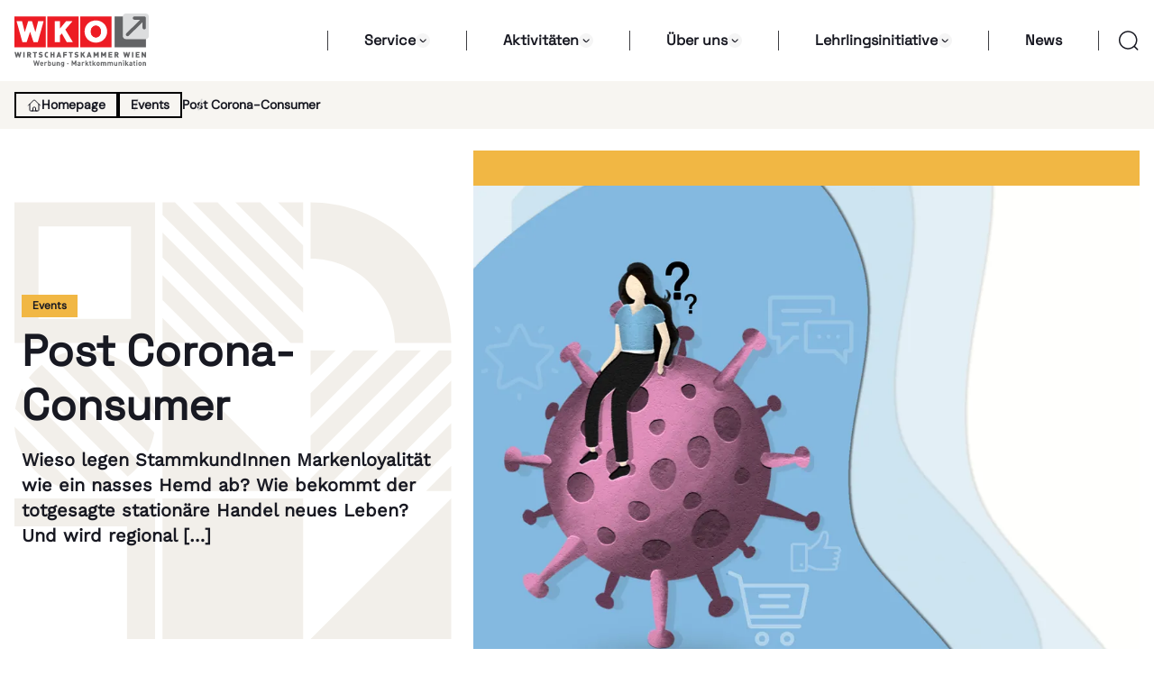

--- FILE ---
content_type: text/html
request_url: https://werbungwien.at/events/post-corona-consumer/
body_size: 25592
content:
<!DOCTYPE html><html  lang="de" data-capo=""><head><meta charset="utf-8">
<meta name="viewport" content="width=device-width, initial-scale=1">
<title>Post Corona-Consumer – Wirtschaftskammer Wien Fachgruppe Werbung</title>
<link rel="preconnect" href="//consent.cookiebot.com">
<style>*,:after,:before{border:0 solid #e5e7eb;box-sizing:border-box}:after,:before{--tw-content:""}:host,html{line-height:1.5;-webkit-text-size-adjust:100%;font-family:ff-meta-web-pro,sans-serif;font-feature-settings:normal;font-variation-settings:normal;-moz-tab-size:4;-o-tab-size:4;tab-size:4;-webkit-tap-highlight-color:transparent}body{line-height:inherit;margin:0}hr{border-top-width:1px;color:inherit;height:0}abbr:where([title]){-webkit-text-decoration:underline dotted;text-decoration:underline dotted}h1,h2,h3,h4,h5,h6{font-size:inherit;font-weight:inherit}a{color:inherit;text-decoration:inherit}b,strong{font-weight:bolder}code,kbd,pre,samp{font-family:ui-monospace,SFMono-Regular,Menlo,Monaco,Consolas,Liberation Mono,Courier New,monospace;font-feature-settings:normal;font-size:1em;font-variation-settings:normal}small{font-size:80%}sub,sup{font-size:75%;line-height:0;position:relative;vertical-align:baseline}sub{bottom:-.25em}sup{top:-.5em}table{border-collapse:collapse;border-color:inherit;text-indent:0}button,input,optgroup,select,textarea{color:inherit;font-family:inherit;font-feature-settings:inherit;font-size:100%;font-variation-settings:inherit;font-weight:inherit;letter-spacing:inherit;line-height:inherit;margin:0;padding:0}button,select{text-transform:none}button,input:where([type=button]),input:where([type=reset]),input:where([type=submit]){-webkit-appearance:button;background-color:transparent;background-image:none}:-moz-focusring{outline:auto}:-moz-ui-invalid{box-shadow:none}progress{vertical-align:baseline}::-webkit-inner-spin-button,::-webkit-outer-spin-button{height:auto}[type=search]{-webkit-appearance:textfield;outline-offset:-2px}::-webkit-search-decoration{-webkit-appearance:none}::-webkit-file-upload-button{-webkit-appearance:button;font:inherit}summary{display:list-item}blockquote,dd,dl,figure,h1,h2,h3,h4,h5,h6,hr,p,pre{margin:0}fieldset{margin:0}fieldset,legend{padding:0}menu,ol,ul{list-style:none;margin:0;padding:0}dialog{padding:0}textarea{resize:vertical}input::-moz-placeholder,textarea::-moz-placeholder{color:#9ca3af;opacity:1}input::placeholder,textarea::placeholder{color:#9ca3af;opacity:1}[role=button],button{cursor:pointer}:disabled{cursor:default}audio,canvas,embed,iframe,img,object,svg,video{display:block;vertical-align:middle}img,video{height:auto;max-width:100%}[hidden]{display:none}[multiple],[type=date],[type=datetime-local],[type=email],[type=month],[type=number],[type=password],[type=search],[type=tel],[type=text],[type=time],[type=url],[type=week],input:where(:not([type])),select,textarea{-webkit-appearance:none;-moz-appearance:none;appearance:none;background-color:#fff;border-color:#6b7280;border-radius:0;border-width:1px;font-size:1rem;line-height:1.5rem;padding:.5rem .75rem;--tw-shadow:0 0 #0000}[multiple]:focus,[type=date]:focus,[type=datetime-local]:focus,[type=email]:focus,[type=month]:focus,[type=number]:focus,[type=password]:focus,[type=search]:focus,[type=tel]:focus,[type=text]:focus,[type=time]:focus,[type=url]:focus,[type=week]:focus,input:where(:not([type])):focus,select:focus,textarea:focus{outline:2px solid transparent;outline-offset:2px;--tw-ring-inset:var(--tw-empty,   );--tw-ring-offset-width:0px;--tw-ring-offset-color:#fff;--tw-ring-color:#2563eb;--tw-ring-offset-shadow:var(--tw-ring-inset) 0 0 0 var(--tw-ring-offset-width) var(--tw-ring-offset-color);--tw-ring-shadow:var(--tw-ring-inset) 0 0 0 calc(1px + var(--tw-ring-offset-width)) var(--tw-ring-color);border-color:#2563eb;box-shadow:var(--tw-ring-offset-shadow),var(--tw-ring-shadow),var(--tw-shadow)}input::-moz-placeholder,textarea::-moz-placeholder{color:#6b7280;opacity:1}input::placeholder,textarea::placeholder{color:#6b7280;opacity:1}::-webkit-datetime-edit-fields-wrapper{padding:0}::-webkit-date-and-time-value{min-height:1.5em;text-align:inherit}::-webkit-datetime-edit{display:inline-flex}::-webkit-datetime-edit,::-webkit-datetime-edit-day-field,::-webkit-datetime-edit-hour-field,::-webkit-datetime-edit-meridiem-field,::-webkit-datetime-edit-millisecond-field,::-webkit-datetime-edit-minute-field,::-webkit-datetime-edit-month-field,::-webkit-datetime-edit-second-field,::-webkit-datetime-edit-year-field{padding-bottom:0;padding-top:0}select{background-image:url("data:image/svg+xml;charset=utf-8,%3Csvg xmlns='http://www.w3.org/2000/svg' fill='none' viewBox='0 0 20 20'%3E%3Cpath stroke='%236b7280' stroke-linecap='round' stroke-linejoin='round' stroke-width='1.5' d='m6 8 4 4 4-4'/%3E%3C/svg%3E");background-position:right .5rem center;background-repeat:no-repeat;background-size:1.5em 1.5em;padding-right:2.5rem;-webkit-print-color-adjust:exact;print-color-adjust:exact}[multiple],[size]:where(select:not([size="1"])){background-image:none;background-position:0 0;background-repeat:unset;background-size:initial;padding-right:.75rem;-webkit-print-color-adjust:unset;print-color-adjust:unset}[type=checkbox],[type=radio]{-webkit-appearance:none;-moz-appearance:none;appearance:none;background-color:#fff;background-origin:border-box;border-color:#6b7280;border-width:1px;color:#2563eb;display:inline-block;flex-shrink:0;height:1rem;padding:0;-webkit-print-color-adjust:exact;print-color-adjust:exact;-webkit-user-select:none;-moz-user-select:none;user-select:none;vertical-align:middle;width:1rem;--tw-shadow:0 0 #0000}[type=checkbox]{border-radius:0}[type=radio]{border-radius:100%}[type=checkbox]:focus,[type=radio]:focus{outline:2px solid transparent;outline-offset:2px;--tw-ring-inset:var(--tw-empty,   );--tw-ring-offset-width:2px;--tw-ring-offset-color:#fff;--tw-ring-color:#2563eb;--tw-ring-offset-shadow:var(--tw-ring-inset) 0 0 0 var(--tw-ring-offset-width) var(--tw-ring-offset-color);--tw-ring-shadow:var(--tw-ring-inset) 0 0 0 calc(2px + var(--tw-ring-offset-width)) var(--tw-ring-color);box-shadow:var(--tw-ring-offset-shadow),var(--tw-ring-shadow),var(--tw-shadow)}[type=checkbox]:checked,[type=radio]:checked{background-color:currentColor;background-position:50%;background-repeat:no-repeat;background-size:100% 100%;border-color:transparent}[type=checkbox]:checked{background-image:url("data:image/svg+xml;charset=utf-8,%3Csvg xmlns='http://www.w3.org/2000/svg' fill='%23fff' viewBox='0 0 16 16'%3E%3Cpath d='M12.207 4.793a1 1 0 0 1 0 1.414l-5 5a1 1 0 0 1-1.414 0l-2-2a1 1 0 0 1 1.414-1.414L6.5 9.086l4.293-4.293a1 1 0 0 1 1.414 0'/%3E%3C/svg%3E")}@media (forced-colors:active) {[type=checkbox]:checked{-webkit-appearance:auto;-moz-appearance:auto;appearance:auto}}[type=radio]:checked{background-image:url("data:image/svg+xml;charset=utf-8,%3Csvg xmlns='http://www.w3.org/2000/svg' fill='%23fff' viewBox='0 0 16 16'%3E%3Ccircle cx='8' cy='8' r='3'/%3E%3C/svg%3E")}@media (forced-colors:active) {[type=radio]:checked{-webkit-appearance:auto;-moz-appearance:auto;appearance:auto}}[type=checkbox]:checked:focus,[type=checkbox]:checked:hover,[type=radio]:checked:focus,[type=radio]:checked:hover{background-color:currentColor;border-color:transparent}[type=checkbox]:indeterminate{background-color:currentColor;background-image:url("data:image/svg+xml;charset=utf-8,%3Csvg xmlns='http://www.w3.org/2000/svg' fill='none' viewBox='0 0 16 16'%3E%3Cpath stroke='%23fff' stroke-linecap='round' stroke-linejoin='round' stroke-width='2' d='M4 8h8'/%3E%3C/svg%3E");background-position:50%;background-repeat:no-repeat;background-size:100% 100%;border-color:transparent}@media (forced-colors:active) {[type=checkbox]:indeterminate{-webkit-appearance:auto;-moz-appearance:auto;appearance:auto}}[type=checkbox]:indeterminate:focus,[type=checkbox]:indeterminate:hover{background-color:currentColor;border-color:transparent}[type=file]{background:unset;border-color:inherit;border-radius:0;border-width:0;font-size:unset;line-height:inherit;padding:0}[type=file]:focus{outline:1px solid ButtonText;outline:1px auto -webkit-focus-ring-color}html{font-family:Work Sans,system-ui,sans-serif}*,:after,:before{--tw-border-spacing-x:0;--tw-border-spacing-y:0;--tw-translate-x:0;--tw-translate-y:0;--tw-rotate:0;--tw-skew-x:0;--tw-skew-y:0;--tw-scale-x:1;--tw-scale-y:1;--tw-pan-x: ;--tw-pan-y: ;--tw-pinch-zoom: ;--tw-scroll-snap-strictness:proximity;--tw-gradient-from-position: ;--tw-gradient-via-position: ;--tw-gradient-to-position: ;--tw-ordinal: ;--tw-slashed-zero: ;--tw-numeric-figure: ;--tw-numeric-spacing: ;--tw-numeric-fraction: ;--tw-ring-inset: ;--tw-ring-offset-width:0px;--tw-ring-offset-color:#fff;--tw-ring-color:rgba(59,130,246,.5);--tw-ring-offset-shadow:0 0 #0000;--tw-ring-shadow:0 0 #0000;--tw-shadow:0 0 #0000;--tw-shadow-colored:0 0 #0000;--tw-blur: ;--tw-brightness: ;--tw-contrast: ;--tw-grayscale: ;--tw-hue-rotate: ;--tw-invert: ;--tw-saturate: ;--tw-sepia: ;--tw-drop-shadow: ;--tw-backdrop-blur: ;--tw-backdrop-brightness: ;--tw-backdrop-contrast: ;--tw-backdrop-grayscale: ;--tw-backdrop-hue-rotate: ;--tw-backdrop-invert: ;--tw-backdrop-opacity: ;--tw-backdrop-saturate: ;--tw-backdrop-sepia: ;--tw-contain-size: ;--tw-contain-layout: ;--tw-contain-paint: ;--tw-contain-style: }::backdrop{--tw-border-spacing-x:0;--tw-border-spacing-y:0;--tw-translate-x:0;--tw-translate-y:0;--tw-rotate:0;--tw-skew-x:0;--tw-skew-y:0;--tw-scale-x:1;--tw-scale-y:1;--tw-pan-x: ;--tw-pan-y: ;--tw-pinch-zoom: ;--tw-scroll-snap-strictness:proximity;--tw-gradient-from-position: ;--tw-gradient-via-position: ;--tw-gradient-to-position: ;--tw-ordinal: ;--tw-slashed-zero: ;--tw-numeric-figure: ;--tw-numeric-spacing: ;--tw-numeric-fraction: ;--tw-ring-inset: ;--tw-ring-offset-width:0px;--tw-ring-offset-color:#fff;--tw-ring-color:rgba(59,130,246,.5);--tw-ring-offset-shadow:0 0 #0000;--tw-ring-shadow:0 0 #0000;--tw-shadow:0 0 #0000;--tw-shadow-colored:0 0 #0000;--tw-blur: ;--tw-brightness: ;--tw-contrast: ;--tw-grayscale: ;--tw-hue-rotate: ;--tw-invert: ;--tw-saturate: ;--tw-sepia: ;--tw-drop-shadow: ;--tw-backdrop-blur: ;--tw-backdrop-brightness: ;--tw-backdrop-contrast: ;--tw-backdrop-grayscale: ;--tw-backdrop-hue-rotate: ;--tw-backdrop-invert: ;--tw-backdrop-opacity: ;--tw-backdrop-saturate: ;--tw-backdrop-sepia: ;--tw-contain-size: ;--tw-contain-layout: ;--tw-contain-paint: ;--tw-contain-style: }.container{margin-left:auto;margin-right:auto;padding-left:1rem;padding-right:1rem;width:100%}@media (min-width:640px){.container{max-width:640px}}@media (min-width:768px){.container{max-width:768px}}@media (min-width:1024px){.container{max-width:1024px}}@media (min-width:1280px){.container{max-width:1280px}}@media (min-width:1536px){.container{max-width:1536px}}@media (min-width:2800px){.container{max-width:2800px}}.sr-only{height:1px;margin:-1px;overflow:hidden;padding:0;position:absolute;width:1px;clip:rect(0,0,0,0);border-width:0;white-space:nowrap}.static{position:static}.fixed{position:fixed}.absolute{position:absolute}.relative{position:relative}.inset-0{inset:0}.inset-x-0{left:0;right:0}.-bottom-\[62px\]{bottom:-62px}.bottom-0{bottom:0}.bottom-1{bottom:.25rem}.left-0{left:0}.left-1\/2{left:50%}.left-20{left:5rem}.right-0{right:0}.right-1{right:.25rem}.right-20{right:5rem}.right-4{right:1rem}.top-0{top:0}.top-1\/2{top:50%}.top-2{top:.5rem}.top-4{top:1rem}.isolate{isolation:isolate}.-z-10{z-index:-10}.z-0{z-index:0}.z-10{z-index:10}.z-30{z-index:30}.z-50{z-index:50}.z-\[101\]{z-index:101}.col-span-2{grid-column:span 2/span 2}.col-span-3{grid-column:span 3/span 3}.\!m-0{margin:0!important}.mx-4{margin-left:1rem;margin-right:1rem}.mx-auto{margin-left:auto;margin-right:auto}.my-1{margin-bottom:.25rem;margin-top:.25rem}.my-10{margin-bottom:2.5rem;margin-top:2.5rem}.my-16{margin-bottom:4rem;margin-top:4rem}.my-3{margin-bottom:.75rem;margin-top:.75rem}.my-4{margin-bottom:1rem;margin-top:1rem}.my-5{margin-bottom:1.25rem;margin-top:1.25rem}.my-6{margin-bottom:1.5rem;margin-top:1.5rem}.my-8{margin-bottom:2rem;margin-top:2rem}.\!mb-0{margin-bottom:0!important}.\!mt-0{margin-top:0!important}.-mr-4{margin-right:-1rem}.mb-10{margin-bottom:2.5rem}.mb-16{margin-bottom:4rem}.mb-2{margin-bottom:.5rem}.mb-4{margin-bottom:1rem}.mb-5{margin-bottom:1.25rem}.mb-6{margin-bottom:1.5rem}.mb-8{margin-bottom:2rem}.ml-2{margin-left:.5rem}.ml-5{margin-left:1.25rem}.mr-2{margin-right:.5rem}.mt-1{margin-top:.25rem}.mt-10{margin-top:2.5rem}.mt-2{margin-top:.5rem}.mt-3{margin-top:.75rem}.mt-4{margin-top:1rem}.mt-5{margin-top:1.25rem}.mt-6{margin-top:1.5rem}.mt-8{margin-top:2rem}.line-clamp-1{-webkit-line-clamp:1}.line-clamp-1,.line-clamp-3{display:-webkit-box;overflow:hidden;-webkit-box-orient:vertical}.line-clamp-3{-webkit-line-clamp:3}.line-clamp-4{display:-webkit-box;overflow:hidden;-webkit-box-orient:vertical;-webkit-line-clamp:4}.block{display:block}.inline{display:inline}.flex{display:flex}.grid{display:grid}.hidden{display:none}.aspect-video{aspect-ratio:16/9}.size-4{height:1rem;width:1rem}.size-6{height:1.5rem;width:1.5rem}.h-16{height:4rem}.h-6{height:1.5rem}.h-\[100px\]{height:100px}.h-\[12px\]{height:12px}.h-\[130px\]{height:130px}.h-\[160px\]{height:160px}.h-\[16px\]{height:16px}.h-\[20px\]{height:20px}.h-\[220px\]{height:220px}.h-\[25px\]{height:25px}.h-\[300px\]{height:300px}.h-\[32px\]{height:32px}.h-\[340px\]{height:340px}.h-\[36px\]{height:36px}.h-\[52px\]{height:52px}.h-\[600px\]{height:600px}.h-\[60px\]{height:60px}.h-\[70px\]{height:70px}.h-\[72px\]{height:72px}.h-full{height:100%}.max-h-\[84px\]{max-height:84px}.max-h-screen{max-height:100vh}.min-h-\[577px\]{min-height:577px}.min-h-screen{min-height:100vh}.w-1\/3{width:33.333333%}.w-11\/12{width:91.666667%}.w-16{width:4rem}.w-6{width:1.5rem}.w-\[12px\]{width:12px}.w-\[130px\]{width:130px}.w-\[150px\]{width:150px}.w-\[16px\]{width:16px}.w-\[20px\]{width:20px}.w-\[32px\]{width:32px}.w-\[36px\]{width:36px}.w-\[52px\]{width:52px}.w-\[60px\]{width:60px}.w-full{width:100%}.w-screen{width:100vw}.min-w-0{min-width:0}.max-w-4xl{max-width:56rem}.max-w-\[300px\]{max-width:300px}.flex-1{flex:1 1 0%}.flex-shrink-0{flex-shrink:0}.-translate-x-1\/2{--tw-translate-x:-50%}.-translate-x-1\/2,.-translate-y-1\/2{transform:translate(var(--tw-translate-x),var(--tw-translate-y)) rotate(var(--tw-rotate)) skewX(var(--tw-skew-x)) skewY(var(--tw-skew-y)) scaleX(var(--tw-scale-x)) scaleY(var(--tw-scale-y))}.-translate-y-1\/2{--tw-translate-y:-50%}.-translate-y-2{--tw-translate-y:-0.5rem}.-translate-y-2,.translate-y-0{transform:translate(var(--tw-translate-x),var(--tw-translate-y)) rotate(var(--tw-rotate)) skewX(var(--tw-skew-x)) skewY(var(--tw-skew-y)) scaleX(var(--tw-scale-x)) scaleY(var(--tw-scale-y))}.translate-y-0{--tw-translate-y:0px}.rotate-180{--tw-rotate:180deg}.rotate-180,.rotate-90{transform:translate(var(--tw-translate-x),var(--tw-translate-y)) rotate(var(--tw-rotate)) skewX(var(--tw-skew-x)) skewY(var(--tw-skew-y)) scaleX(var(--tw-scale-x)) scaleY(var(--tw-scale-y))}.rotate-90{--tw-rotate:90deg}.transform{transform:translate(var(--tw-translate-x),var(--tw-translate-y)) rotate(var(--tw-rotate)) skewX(var(--tw-skew-x)) skewY(var(--tw-skew-y)) scaleX(var(--tw-scale-x)) scaleY(var(--tw-scale-y))}.transform-gpu{transform:translate3d(var(--tw-translate-x),var(--tw-translate-y),0) rotate(var(--tw-rotate)) skewX(var(--tw-skew-x)) skewY(var(--tw-skew-y)) scaleX(var(--tw-scale-x)) scaleY(var(--tw-scale-y))}@keyframes spin{to{transform:rotate(1turn)}}.animate-spin{animation:spin 1s linear infinite}.cursor-not-allowed{cursor:not-allowed}.cursor-pointer{cursor:pointer}.select-none{-webkit-user-select:none;-moz-user-select:none;user-select:none}.snap-x{scroll-snap-type:x var(--tw-scroll-snap-strictness)}.snap-start{scroll-snap-align:start}.snap-center{scroll-snap-align:center}.list-none{list-style-type:none}.grid-flow-row{grid-auto-flow:row}.grid-flow-row-dense{grid-auto-flow:row dense}.grid-cols-1{grid-template-columns:repeat(1,minmax(0,1fr))}.grid-cols-2{grid-template-columns:repeat(2,minmax(0,1fr))}.grid-cols-3{grid-template-columns:repeat(3,minmax(0,1fr))}.flex-col{flex-direction:column}.flex-wrap{flex-wrap:wrap}.flex-wrap-reverse{flex-wrap:wrap-reverse}.items-start{align-items:flex-start}.items-end{align-items:flex-end}.items-center{align-items:center}.justify-start{justify-content:flex-start}.justify-end{justify-content:flex-end}.justify-center{justify-content:center}.justify-between{justify-content:space-between}.gap-1{gap:.25rem}.gap-10{gap:2.5rem}.gap-2{gap:.5rem}.gap-2\.5{gap:.625rem}.gap-20{gap:5rem}.gap-3{gap:.75rem}.gap-4{gap:1rem}.gap-5{gap:1.25rem}.gap-6{gap:1.5rem}.gap-7{gap:1.75rem}.gap-8{gap:2rem}.gap-x-5{-moz-column-gap:1.25rem;column-gap:1.25rem}.gap-y-2{row-gap:.5rem}.gap-y-3{row-gap:.75rem}.space-y-6>:not([hidden])~:not([hidden]){--tw-space-y-reverse:0;margin-bottom:calc(1.5rem*var(--tw-space-y-reverse));margin-top:calc(1.5rem*(1 - var(--tw-space-y-reverse)))}.self-center{align-self:center}.overflow-hidden{overflow:hidden}.overflow-x-scroll{overflow-x:scroll}.overflow-y-scroll{overflow-y:scroll}.break-words{overflow-wrap:break-word}.rounded{border-radius:.25rem}.rounded-\[5px\]{border-radius:5px}.rounded-full{border-radius:9999px}.rounded-lg{border-radius:.5rem}.rounded-sm{border-radius:.125rem}.border{border-width:1px}.border-2{border-width:2px}.border-b{border-bottom-width:1px}.border-b-2{border-bottom-width:2px}.border-l{border-left-width:1px}.border-l-2{border-left-width:2px}.border-r{border-right-width:1px}.border-r-2{border-right-width:2px}.border-t{border-top-width:1px}.border-t-2{border-top-width:2px}.border-none{border-style:none}.border-black{--tw-border-opacity:1;border-color:rgb(0 0 0/var(--tw-border-opacity))}.border-gray-100{--tw-border-opacity:1;border-color:rgb(243 244 246/var(--tw-border-opacity))}.border-gray-dark{--tw-border-opacity:1;border-color:rgb(62 62 66/var(--tw-border-opacity))}.border-gray-darker{--tw-border-opacity:1;border-color:rgb(24 25 34/var(--tw-border-opacity))}.border-gray-light{--tw-border-opacity:1;border-color:rgb(208 208 208/var(--tw-border-opacity))}.bg-\[\#181922\]{--tw-bg-opacity:1;background-color:rgb(24 25 34/var(--tw-bg-opacity))}.bg-black{--tw-bg-opacity:1;background-color:rgb(0 0 0/var(--tw-bg-opacity))}.bg-blue{--tw-bg-opacity:1;background-color:rgb(0 107 220/var(--tw-bg-opacity))}.bg-cream{--tw-bg-opacity:1;background-color:rgb(235 230 221/var(--tw-bg-opacity))}.bg-gray-bg{--tw-bg-opacity:1;background-color:rgb(245 245 245/var(--tw-bg-opacity))}.bg-gray-dark{--tw-bg-opacity:1;background-color:rgb(62 62 66/var(--tw-bg-opacity))}.bg-gray-darker{--tw-bg-opacity:1;background-color:rgb(24 25 34/var(--tw-bg-opacity))}.bg-gray-light{--tw-bg-opacity:1;background-color:rgb(208 208 208/var(--tw-bg-opacity))}.bg-transparent{background-color:transparent}.bg-white{--tw-bg-opacity:1;background-color:rgb(255 255 255/var(--tw-bg-opacity))}.bg-opacity-30{--tw-bg-opacity:0.3}.bg-opacity-40{--tw-bg-opacity:0.4}.bg-gradient-to-l{background-image:linear-gradient(to left,var(--tw-gradient-stops))}.from-white{--tw-gradient-from:#fff var(--tw-gradient-from-position);--tw-gradient-to:hsla(0,0%,100%,0) var(--tw-gradient-to-position);--tw-gradient-stops:var(--tw-gradient-from),var(--tw-gradient-to)}.to-transparent{--tw-gradient-to:transparent var(--tw-gradient-to-position)}.fill-white{fill:#fff}.object-contain{-o-object-fit:contain;object-fit:contain}.object-cover{-o-object-fit:cover;object-fit:cover}.\!p-0{padding:0!important}.p-1{padding:.25rem}.p-2{padding:.5rem}.p-3{padding:.75rem}.p-4{padding:1rem}.p-5{padding:1.25rem}.p-6{padding:1.5rem}.\!px-0{padding-left:0!important;padding-right:0!important}.px-1{padding-left:.25rem;padding-right:.25rem}.px-10{padding-left:2.5rem;padding-right:2.5rem}.px-2{padding-left:.5rem;padding-right:.5rem}.px-3{padding-left:.75rem;padding-right:.75rem}.px-4{padding-left:1rem;padding-right:1rem}.px-5{padding-left:1.25rem;padding-right:1.25rem}.px-6{padding-left:1.5rem;padding-right:1.5rem}.py-0{padding-bottom:0;padding-top:0}.py-0\.5{padding-bottom:.125rem;padding-top:.125rem}.py-1{padding-bottom:.25rem;padding-top:.25rem}.py-1\.5{padding-bottom:.375rem;padding-top:.375rem}.py-10{padding-bottom:2.5rem;padding-top:2.5rem}.py-12{padding-bottom:3rem;padding-top:3rem}.py-14{padding-bottom:3.5rem;padding-top:3.5rem}.py-2{padding-bottom:.5rem;padding-top:.5rem}.py-3{padding-bottom:.75rem;padding-top:.75rem}.py-4{padding-bottom:1rem;padding-top:1rem}.py-6{padding-bottom:1.5rem;padding-top:1.5rem}.py-8{padding-bottom:2rem;padding-top:2rem}.pb-10{padding-bottom:2.5rem}.pb-4{padding-bottom:1rem}.pb-6{padding-bottom:1.5rem}.pl-3{padding-left:.75rem}.pl-4{padding-left:1rem}.pl-5{padding-left:1.25rem}.pr-16{padding-right:4rem}.pr-2{padding-right:.5rem}.pr-3{padding-right:.75rem}.pr-5{padding-right:1.25rem}.pr-6{padding-right:1.5rem}.pt-14{padding-top:3.5rem}.pt-20{padding-top:5rem}.pt-4{padding-top:1rem}.pt-5{padding-top:1.25rem}.pt-6{padding-top:1.5rem}.pt-\[70px\]{padding-top:70px}.pt-\[90px\]{padding-top:90px}.text-center{text-align:center}.text-right{text-align:right}.font-dm{font-family:DM Sans,sans-serif}.font-serif{font-family:Space Grotesk,sans-serif}.\!text-h5{font-size:16px!important;font-weight:700!important;line-height:22px!important}.\!text-sm{font-size:.875rem!important;line-height:1.25rem!important}.text-2xl{font-size:1.5rem;line-height:2rem}.text-\[0\.65rem\]{font-size:.65rem}.text-base{font-size:1rem;line-height:1.5rem}.text-h1-mobile{font-size:36px;font-weight:700;line-height:40px}.text-h2-mobile{font-size:28px;font-weight:700;line-height:36px}.text-h3{font-size:24px;font-weight:700;line-height:30px}.text-h3-mobile{line-height:26px}.text-h3-mobile,.text-h4{font-size:20px;font-weight:700}.text-h4{line-height:28px}.text-h4-mobile{font-size:18px;font-weight:700;line-height:25px}.text-h5{font-size:16px;font-weight:700;line-height:22px}.text-h6{font-size:12px;font-weight:500;line-height:18px}.text-lg{font-size:1.125rem;line-height:1.75rem}.text-p12{font-size:12px;font-weight:500;line-height:17px}.text-p14{font-size:14px;font-weight:500;line-height:21px}.text-p16{font-size:16px}.text-p16,.text-p18{font-weight:500;line-height:25px}.text-p18{font-size:18px}.text-sm{font-size:.875rem;line-height:1.25rem}.font-bold{font-weight:700}.font-medium{font-weight:500}.font-semibold{font-weight:600}.uppercase{text-transform:uppercase}.not-italic{font-style:normal}.text-black{--tw-text-opacity:1;color:rgb(0 0 0/var(--tw-text-opacity))}.text-gray-200{--tw-text-opacity:1;color:rgb(229 231 235/var(--tw-text-opacity))}.text-gray-400{--tw-text-opacity:1;color:rgb(156 163 175/var(--tw-text-opacity))}.text-gray-600{--tw-text-opacity:1;color:rgb(75 85 99/var(--tw-text-opacity))}.text-gray-900{--tw-text-opacity:1;color:rgb(17 24 39/var(--tw-text-opacity))}.text-gray-dark{--tw-text-opacity:1;color:rgb(62 62 66/var(--tw-text-opacity))}.text-gray-darker{--tw-text-opacity:1;color:rgb(24 25 34/var(--tw-text-opacity))}.text-gray-light{--tw-text-opacity:1;color:rgb(208 208 208/var(--tw-text-opacity))}.text-red{--tw-text-opacity:1;color:rgb(227 63 69/var(--tw-text-opacity))}.text-white{--tw-text-opacity:1;color:rgb(255 255 255/var(--tw-text-opacity))}.underline{text-decoration-line:underline}.no-underline{text-decoration-line:none}.placeholder-gray-dark::-moz-placeholder{--tw-placeholder-opacity:1;color:rgb(62 62 66/var(--tw-placeholder-opacity))}.placeholder-gray-dark::placeholder{--tw-placeholder-opacity:1;color:rgb(62 62 66/var(--tw-placeholder-opacity))}.opacity-0{opacity:0}.opacity-100{opacity:1}.opacity-40{opacity:.4}.opacity-60{opacity:.6}.shadow-lg{--tw-shadow:0 10px 15px -3px rgba(0,0,0,.1),0 4px 6px -4px rgba(0,0,0,.1);--tw-shadow-colored:0 10px 15px -3px var(--tw-shadow-color),0 4px 6px -4px var(--tw-shadow-color);box-shadow:var(--tw-ring-offset-shadow,0 0 #0000),var(--tw-ring-shadow,0 0 #0000),var(--tw-shadow)}.outline{outline-style:solid}.ring-1{--tw-ring-offset-shadow:var(--tw-ring-inset) 0 0 0 var(--tw-ring-offset-width) var(--tw-ring-offset-color);--tw-ring-shadow:var(--tw-ring-inset) 0 0 0 calc(1px + var(--tw-ring-offset-width)) var(--tw-ring-color);box-shadow:var(--tw-ring-offset-shadow),var(--tw-ring-shadow),var(--tw-shadow,0 0 #0000)}.ring-gray-900\/5{--tw-ring-color:rgba(17,24,39,.05)}.filter{filter:var(--tw-blur) var(--tw-brightness) var(--tw-contrast) var(--tw-grayscale) var(--tw-hue-rotate) var(--tw-invert) var(--tw-saturate) var(--tw-sepia) var(--tw-drop-shadow)}.transition{transition-duration:.15s;transition-property:color,background-color,border-color,text-decoration-color,fill,stroke,opacity,box-shadow,transform,filter,-webkit-backdrop-filter;transition-property:color,background-color,border-color,text-decoration-color,fill,stroke,opacity,box-shadow,transform,filter,backdrop-filter;transition-property:color,background-color,border-color,text-decoration-color,fill,stroke,opacity,box-shadow,transform,filter,backdrop-filter,-webkit-backdrop-filter;transition-timing-function:cubic-bezier(.4,0,.2,1)}.transition-all{transition-duration:.15s;transition-property:all;transition-timing-function:cubic-bezier(.4,0,.2,1)}.transition-colors{transition-property:color,background-color,border-color,text-decoration-color,fill,stroke;transition-timing-function:cubic-bezier(.4,0,.2,1)}.duration-150,.transition-colors{transition-duration:.15s}.duration-200{transition-duration:.2s}.duration-300{transition-duration:.3s}.ease-in{transition-timing-function:cubic-bezier(.4,0,1,1)}.ease-in-out{transition-timing-function:cubic-bezier(.4,0,.2,1)}.ease-out{transition-timing-function:cubic-bezier(0,0,.2,1)}*{--tw-text-opacity:1;color:rgb(24 25 34/var(--tw-text-opacity));-webkit-font-smoothing:antialiased;-moz-osx-font-smoothing:grayscale}.break-word{word-break:break-word}.content-container{margin-left:auto;margin-right:auto;max-width:1280px}.scrollbar-hide::-webkit-scrollbar{display:none}.scrollbar-hide{-ms-overflow-style:none;scrollbar-width:none}.hover\:rotate-45:hover{--tw-rotate:45deg;transform:translate(var(--tw-translate-x),var(--tw-translate-y)) rotate(var(--tw-rotate)) skewX(var(--tw-skew-x)) skewY(var(--tw-skew-y)) scaleX(var(--tw-scale-x)) scaleY(var(--tw-scale-y))}.hover\:border-gray-200:hover{--tw-border-opacity:1;border-color:rgb(229 231 235/var(--tw-border-opacity))}.hover\:bg-gray-50:hover{--tw-bg-opacity:1;background-color:rgb(249 250 251/var(--tw-bg-opacity))}.hover\:bg-gray-dark:hover{--tw-bg-opacity:1;background-color:rgb(62 62 66/var(--tw-bg-opacity))}.hover\:bg-gray-light:hover{--tw-bg-opacity:1;background-color:rgb(208 208 208/var(--tw-bg-opacity))}.hover\:bg-opacity-40:hover{--tw-bg-opacity:0.4}.hover\:underline:hover{text-decoration-line:underline}.hover\:shadow-sm:hover{--tw-shadow:0 1px 2px 0 rgba(0,0,0,.05);--tw-shadow-colored:0 1px 2px 0 var(--tw-shadow-color);box-shadow:var(--tw-ring-offset-shadow,0 0 #0000),var(--tw-ring-shadow,0 0 #0000),var(--tw-shadow)}.hover\:brightness-110:hover{--tw-brightness:brightness(1.1)}.hover\:brightness-110:hover,.hover\:brightness-90:hover{filter:var(--tw-blur) var(--tw-brightness) var(--tw-contrast) var(--tw-grayscale) var(--tw-hue-rotate) var(--tw-invert) var(--tw-saturate) var(--tw-sepia) var(--tw-drop-shadow)}.hover\:brightness-90:hover{--tw-brightness:brightness(.9)}.focus\:border-none:focus{border-style:none}.focus\:outline-0:focus{outline-width:0}.focus\:ring-0:focus{--tw-ring-offset-shadow:var(--tw-ring-inset) 0 0 0 var(--tw-ring-offset-width) var(--tw-ring-offset-color);--tw-ring-shadow:var(--tw-ring-inset) 0 0 0 calc(var(--tw-ring-offset-width)) var(--tw-ring-color);box-shadow:var(--tw-ring-offset-shadow),var(--tw-ring-shadow),var(--tw-shadow,0 0 #0000)}.active\:border-none:active{border-style:none}.active\:ring-0:active{--tw-ring-offset-shadow:var(--tw-ring-inset) 0 0 0 var(--tw-ring-offset-width) var(--tw-ring-offset-color);--tw-ring-shadow:var(--tw-ring-inset) 0 0 0 calc(var(--tw-ring-offset-width)) var(--tw-ring-color);box-shadow:var(--tw-ring-offset-shadow),var(--tw-ring-shadow),var(--tw-shadow,0 0 #0000)}.disabled\:cursor-no-drop:disabled{cursor:no-drop}.disabled\:opacity-90:disabled{opacity:.9}.group:hover .group-hover\:rotate-45{--tw-rotate:45deg}.group:hover .group-hover\:rotate-45,.group:hover .group-hover\:scale-110{transform:translate(var(--tw-translate-x),var(--tw-translate-y)) rotate(var(--tw-rotate)) skewX(var(--tw-skew-x)) skewY(var(--tw-skew-y)) scaleX(var(--tw-scale-x)) scaleY(var(--tw-scale-y))}.group:hover .group-hover\:scale-110{--tw-scale-x:1.1;--tw-scale-y:1.1}.group:hover .group-hover\:brightness-150{--tw-brightness:brightness(1.5);filter:var(--tw-blur) var(--tw-brightness) var(--tw-contrast) var(--tw-grayscale) var(--tw-hue-rotate) var(--tw-invert) var(--tw-saturate) var(--tw-sepia) var(--tw-drop-shadow)}@media (min-width:640px){.sm\:flex{display:flex}.sm\:flex-wrap{flex-wrap:wrap}.sm\:gap-x-\[2\%\]{-moz-column-gap:2%;column-gap:2%}}@media (min-width:768px){.md\:col-span-2{grid-column:span 2/span 2}.md\:my-10{margin-bottom:2.5rem;margin-top:2.5rem}.md\:mr-0{margin-right:0}.md\:mt-10{margin-top:2.5rem}.md\:block{display:block}.md\:flex{display:flex}.md\:grid{display:grid}.md\:hidden{display:none}.md\:h-\[90px\]{height:90px}.md\:w-3\/4{width:75%}.md\:w-\[150px\]{width:150px}.md\:w-auto{width:auto}.md\:grid-cols-2{grid-template-columns:repeat(2,minmax(0,1fr))}.md\:flex-row{flex-direction:row}.md\:flex-wrap{flex-wrap:wrap}.md\:items-center{align-items:center}.md\:justify-end{justify-content:flex-end}.md\:p-10{padding:2.5rem}.md\:p-16{padding:4rem}.md\:p-5{padding:1.25rem}.md\:px-0{padding-left:0;padding-right:0}.md\:py-16{padding-bottom:4rem;padding-top:4rem}.md\:py-8{padding-bottom:2rem;padding-top:2rem}.md\:pr-0{padding-right:0}.md\:pt-\[90px\]{padding-top:90px}.md\:text-3xl{font-size:1.875rem;line-height:2.25rem}.md\:text-h1{font-size:48px;font-weight:700;line-height:60px}.md\:text-h2{font-size:32px;font-weight:700;line-height:40px}.md\:text-h3{font-size:24px;font-weight:700;line-height:30px}.md\:text-h4{font-size:20px;font-weight:700;line-height:28px}.md\:text-h5{font-size:16px;font-weight:700;line-height:22px}.md\:text-xl{font-size:1.25rem;line-height:1.75rem}}@media (min-width:1024px){.lg\:relative{position:relative}.lg\:col-span-2{grid-column:span 2/span 2}.lg\:col-span-3{grid-column:span 3/span 3}.lg\:row-span-3{grid-row:span 3/span 3}.lg\:row-span-5{grid-row:span 5/span 5}.lg\:mt-8{margin-top:2rem}.lg\:block{display:block}.lg\:flex{display:flex}.lg\:grid{display:grid}.lg\:hidden{display:none}.lg\:aspect-auto{aspect-ratio:auto}.lg\:h-\[480px\]{height:480px}.lg\:h-\[560px\]{height:560px}.lg\:h-\[600px\]{height:600px}.lg\:h-\[650px\]{height:650px}.lg\:min-h-\[560px\]{min-height:560px}.lg\:w-\[400px\]{width:400px}.lg\:w-\[70px\]{width:70px}.lg\:w-auto{width:auto}.lg\:flex-1{flex:1 1 0%}.lg\:grid-cols-1{grid-template-columns:repeat(1,minmax(0,1fr))}.lg\:grid-cols-2{grid-template-columns:repeat(2,minmax(0,1fr))}.lg\:grid-cols-3{grid-template-columns:repeat(3,minmax(0,1fr))}.lg\:grid-cols-4{grid-template-columns:repeat(4,minmax(0,1fr))}.lg\:grid-cols-5{grid-template-columns:repeat(5,minmax(0,1fr))}.lg\:flex-row{flex-direction:row}.lg\:items-end{align-items:flex-end}.lg\:items-center{align-items:center}.lg\:justify-end{justify-content:flex-end}.lg\:justify-center{justify-content:center}.lg\:gap-6{gap:1.5rem}.lg\:gap-8{gap:2rem}.lg\:border-b-0{border-bottom-width:0}.lg\:border-r-2{border-right-width:2px}.lg\:border-t{border-top-width:1px}.lg\:border-none{border-style:none}.lg\:p-10{padding:2.5rem}.lg\:px-0{padding-left:0;padding-right:0}.lg\:px-10{padding-left:2.5rem;padding-right:2.5rem}.lg\:px-16{padding-left:4rem;padding-right:4rem}.lg\:px-2{padding-left:.5rem;padding-right:.5rem}.lg\:px-5{padding-left:1.25rem;padding-right:1.25rem}.lg\:py-0{padding-bottom:0;padding-top:0}.lg\:py-10{padding-bottom:2.5rem;padding-top:2.5rem}.lg\:py-3{padding-bottom:.75rem;padding-top:.75rem}.lg\:pb-0{padding-bottom:0}.lg\:pb-10{padding-bottom:2.5rem}.lg\:pr-0{padding-right:0}.lg\:pr-5{padding-right:1.25rem}.lg\:pt-0{padding-top:0}.lg\:pt-4{padding-top:1rem}.lg\:pt-\[115px\]{padding-top:115px}.lg\:text-4xl{font-size:2.25rem;line-height:2.5rem}.lg\:text-h1{font-size:48px;font-weight:700;line-height:60px}.lg\:text-h2{font-size:32px;font-weight:700;line-height:40px}.lg\:text-h4{font-size:20px;font-weight:700;line-height:28px}}@media (min-width:1280px){.xl\:grid-cols-4{grid-template-columns:repeat(4,minmax(0,1fr))}}@media (prefers-color-scheme:dark){.dark\:text-gray-600{--tw-text-opacity:1;color:rgb(75 85 99/var(--tw-text-opacity))}}</style>
<style>.breadcrumb{position:relative}.breadcrumb:after{color:#d0d0d0;content:"/";margin:0 .5rem;position:absolute;right:-2rem}.break-content{-webkit-hyphens:auto;hyphens:auto;word-break:break-word}.text-that-needs-wrapping{overflow-wrap:break-word;word-wrap:break-word;-webkit-hyphens:auto;hyphens:auto;-ms-word-break:break-all;word-break:break-word}.podcast{height:450px}@media (min-width:768px){.podcast{height:210px}}.rotate-270{--tw-rotate:270deg;transform:translate(var(--tw-translate-x),var(--tw-translate-y)) rotate(var(--tw-rotate)) skewX(var(--tw-skew-x)) skewY(var(--tw-skew-y)) scaleX(var(--tw-scale-x)) scaleY(var(--tw-scale-y))}.content-white *{--tw-text-opacity:1;color:rgb(255 255 255/var(--tw-text-opacity))}.content-gray-light *{--tw-text-opacity:1;color:rgb(208 208 208/var(--tw-text-opacity))}.content p{margin-bottom:1rem;overflow-wrap:break-word}.footer-content a{text-decoration-line:underline}.content-container{max-width:800px}.content *{font-family:DM Sans,sans-serif}.content h1{font-size:36px;font-weight:700;line-height:40px;margin-bottom:.5rem;margin-top:1.5rem}@media (min-width:1024px){.content h1{font-size:48px;font-weight:700;line-height:60px}}.content h2{font-size:28px;font-weight:700;line-height:36px;margin-bottom:.5rem;margin-top:1.5rem}@media (min-width:1024px){.content h2{font-size:32px;font-weight:700;line-height:40px}}.content h3{font-size:20px;font-weight:700;line-height:26px;margin-bottom:.5rem;margin-top:1.5rem}@media (min-width:1024px){.content h3{font-size:24px;font-weight:700;line-height:30px}}.content h4{font-size:18px;font-weight:700;line-height:25px;margin-bottom:.5rem;margin-top:1.5rem}@media (min-width:1024px){.content h4{font-size:20px;font-weight:700;line-height:28px}}.content h5{font-size:16px;font-weight:700;line-height:22px;margin-bottom:.5rem;margin-top:1.5rem}.content p{font-size:18px;font-weight:500;line-height:25px;margin-bottom:.5rem;margin-top:.75rem}.content a{position:relative;text-decoration-line:underline}.content a:after{background-image:url('data:image/svg+xml;utf8,<svg width="8" height="8" viewBox="0 0 8 8" fill="none" xmlns="http://www.w3.org/2000/svg"><path fill-rule="evenodd" clip-rule="evenodd" d="M2.47625 1.33315C2.31845 1.33315 2.19053 1.20523 2.19053 1.04743C2.19053 0.889637 2.31845 0.761719 2.47625 0.761719H6.76196C6.91976 0.761719 7.04768 0.889637 7.04768 1.04743V5.33315C7.04768 5.49094 6.91976 5.61886 6.76196 5.61886C6.60417 5.61886 6.47625 5.49094 6.47625 5.33315V1.73721L1.24971 6.96375C1.13813 7.07533 0.957225 7.07533 0.845647 6.96375C0.734068 6.85217 0.734068 6.67127 0.845647 6.55969L6.07219 1.33315H2.47625Z" fill="currentColor"/></svg>');background-repeat:no-repeat;background-size:contain;content:"";display:inline-block;height:8px;margin-left:4px;margin-right:2px;transition:transform .15s ease;vertical-align:middle;width:8px}.content a:hover:after{transform:rotate(45deg)}.content a.white{background-image:url('data:image/svg+xml;utf8,<svg width="8" height="8" viewBox="0 0 8 8"xmlns="http://www.w3.org/2000/svg"><path fill-rule="evenodd" clip-rule="evenodd" d="M2.47625 1.33315C2.31845 1.33315 2.19053 1.20523 2.19053 1.04743C2.19053 0.889637 2.31845 0.761719 2.47625 0.761719H6.76196C6.91976 0.761719 7.04768 0.889637 7.04768 1.04743V5.33315C7.04768 5.49094 6.91976 5.61886 6.76196 5.61886C6.60417 5.61886 6.47625 5.49094 6.47625 5.33315V1.73721L1.24971 6.96375C1.13813 7.07533 0.957225 7.07533 0.845647 6.96375C0.734068 6.85217 0.734068 6.67127 0.845647 6.55969L6.07219 1.33315H2.47625Z" fill="white"/></svg>')}.content blockquote,.content img{margin-bottom:1.5rem;margin-top:1.5rem}.content blockquote{position:relative;--tw-bg-opacity:1;background-color:rgb(235 230 221/var(--tw-bg-opacity));font-weight:500;padding:1rem}@media (min-width:1024px){.content blockquote{padding:1.25rem 3.5rem}}.content blockquote:before{bottom:0;display:block;left:1.75rem;position:absolute;top:0;--tw-bg-opacity:1;background-color:rgb(62 62 66/var(--tw-bg-opacity))}@media (min-width:1024px){.content blockquote:before{margin-bottom:1.5rem;margin-top:1.5rem;width:2px}}.content blockquote:before{content:""}.content ul{font-size:18px;font-weight:500;line-height:25px;margin-bottom:1.25rem;margin-top:1.25rem}.content ul li{padding-left:2rem}.content ul li:before{background-image:url("data:image/svg+xml;charset=utf-8,%3Csvg xmlns='http://www.w3.org/2000/svg' width='28' height='3' fill='none' viewBox='0 0 28 3'%3E%3Cpath stroke='%233E3E42' stroke-width='2' d='M0 1.789h28'/%3E%3C/svg%3E");background-position:50%;background-repeat:no-repeat;background-size:90%;content:"";display:block;float:left;height:1em;margin-left:-2rem;margin-top:4px;transition:background-size .3s;-webkit-transition:background-size .3s;width:1em}.content ol{counter-reset:list-counter;list-style-type:none;margin-bottom:1.25rem;margin-top:1.25rem}.content ol li{margin-bottom:.5rem;padding-left:2.5rem;position:relative}.content ol li:before{align-items:flex-start;content:counter(list-counter);counter-increment:list-counter;display:flex;font-size:14px;height:100%;justify-content:center;left:0;margin-right:.5rem;position:absolute;width:1.25rem;--tw-bg-opacity:1;background-color:rgb(208 208 208/var(--tw-bg-opacity));font-weight:500}.image-color-filter{position:relative}.image-color-filter:after{background-color:var(--overlay-color,rgba(255,0,0,.05));content:"";height:100%;left:0;opacity:.2;pointer-events:none;position:absolute;top:0;width:100%;z-index:2}input[type=search]::-ms-clear,input[type=search]::-ms-reveal{display:none;height:0;width:0}input[type=search]::-webkit-search-cancel-button,input[type=search]::-webkit-search-decoration,input[type=search]::-webkit-search-results-button,input[type=search]::-webkit-search-results-decoration{display:none}.form .form-label{display:block;font-size:16px;font-weight:500;line-height:25px;margin:0 0 .5rem}.form .form-field{border-width:0 0 1px;width:100%;--tw-border-opacity:1;border-color:rgb(62 62 66/var(--tw-border-opacity));--tw-bg-opacity:1;background-color:rgb(255 255 255/var(--tw-bg-opacity));font-weight:500;--tw-text-opacity:1;color:rgb(62 62 66/var(--tw-text-opacity))}.form .form-field:focus{--tw-border-opacity:1;border-color:rgb(62 62 66/var(--tw-border-opacity));outline-width:0;--tw-ring-offset-shadow:var(--tw-ring-inset) 0 0 0 var(--tw-ring-offset-width) var(--tw-ring-offset-color);--tw-ring-shadow:var(--tw-ring-inset) 0 0 0 calc(var(--tw-ring-offset-width)) var(--tw-ring-color);box-shadow:var(--tw-ring-offset-shadow),var(--tw-ring-shadow),var(--tw-shadow,0 0 #0000)}.form .form-instructions{font-size:16px;font-weight:500;line-height:25px;margin-bottom:.5rem}.form .form-container{padding-bottom:.5rem;padding-top:.5rem;position:relative}@media (max-width:640px){.form .form-container{width:100%!important}}input[type=file]::file-selector-button{border-style:none;cursor:pointer;--tw-bg-opacity:1;background-color:rgb(235 230 221/var(--tw-bg-opacity));padding:.5rem;--tw-text-opacity:1;color:rgb(62 62 66/var(--tw-text-opacity))}input[type=file]::file-selector-button:hover{--tw-brightness:brightness(1.1);filter:var(--tw-blur) var(--tw-brightness) var(--tw-contrast) var(--tw-grayscale) var(--tw-hue-rotate) var(--tw-invert) var(--tw-saturate) var(--tw-sepia) var(--tw-drop-shadow)}input[type=file]::file-selector-button{transition:1s}</style>
<style>@font-face{font-display:swap;font-family:DM Sans;font-style:normal;font-weight:400;src:url(/_nuxt/DM_Sans-400-1.Cygz-XR6.woff2) format("woff2");unicode-range:u+0100-02ba,u+02bd-02c5,u+02c7-02cc,u+02ce-02d7,u+02dd-02ff,u+0304,u+0308,u+0329,u+1d00-1dbf,u+1e00-1e9f,u+1ef2-1eff,u+2020,u+20a0-20ab,u+20ad-20c0,u+2113,u+2c60-2c7f,u+a720-a7ff}@font-face{font-display:swap;font-family:DM Sans;font-style:normal;font-weight:400;src:url(/_nuxt/DM_Sans-400-2.COF6noiJ.woff2) format("woff2");unicode-range:u+00??,u+0131,u+0152-0153,u+02bb-02bc,u+02c6,u+02da,u+02dc,u+0304,u+0308,u+0329,u+2000-206f,u+20ac,u+2122,u+2191,u+2193,u+2212,u+2215,u+feff,u+fffd}@font-face{font-display:swap;font-family:Space Grotesk;font-style:normal;font-weight:400;src:url(/_nuxt/Space_Grotesk-400-3.B7xT_GF5.woff2) format("woff2");unicode-range:u+0102-0103,u+0110-0111,u+0128-0129,u+0168-0169,u+01a0-01a1,u+01af-01b0,u+0300-0301,u+0303-0304,u+0308-0309,u+0323,u+0329,u+1ea0-1ef9,u+20ab}@font-face{font-display:swap;font-family:Space Grotesk;font-style:normal;font-weight:400;src:url(/_nuxt/Space_Grotesk-400-4.CfP_5XZW.woff2) format("woff2");unicode-range:u+0100-02ba,u+02bd-02c5,u+02c7-02cc,u+02ce-02d7,u+02dd-02ff,u+0304,u+0308,u+0329,u+1d00-1dbf,u+1e00-1e9f,u+1ef2-1eff,u+2020,u+20a0-20ab,u+20ad-20c0,u+2113,u+2c60-2c7f,u+a720-a7ff}@font-face{font-display:swap;font-family:Space Grotesk;font-style:normal;font-weight:400;src:url(/_nuxt/Space_Grotesk-400-5.C_H9aji2.woff2) format("woff2");unicode-range:u+00??,u+0131,u+0152-0153,u+02bb-02bc,u+02c6,u+02da,u+02dc,u+0304,u+0308,u+0329,u+2000-206f,u+20ac,u+2122,u+2191,u+2193,u+2212,u+2215,u+feff,u+fffd}@font-face{font-display:swap;font-family:Work Sans;font-style:normal;font-weight:400;src:url(/_nuxt/Work_Sans-400-6.Dtu8X5r1.woff2) format("woff2");unicode-range:u+0102-0103,u+0110-0111,u+0128-0129,u+0168-0169,u+01a0-01a1,u+01af-01b0,u+0300-0301,u+0303-0304,u+0308-0309,u+0323,u+0329,u+1ea0-1ef9,u+20ab}@font-face{font-display:swap;font-family:Work Sans;font-style:normal;font-weight:400;src:url(/_nuxt/Work_Sans-400-7.DFCb0lrE.woff2) format("woff2");unicode-range:u+0100-02ba,u+02bd-02c5,u+02c7-02cc,u+02ce-02d7,u+02dd-02ff,u+0304,u+0308,u+0329,u+1d00-1dbf,u+1e00-1e9f,u+1ef2-1eff,u+2020,u+20a0-20ab,u+20ad-20c0,u+2113,u+2c60-2c7f,u+a720-a7ff}@font-face{font-display:swap;font-family:Work Sans;font-style:normal;font-weight:400;src:url(/_nuxt/Work_Sans-400-8.CO25iGFc.woff2) format("woff2");unicode-range:u+00??,u+0131,u+0152-0153,u+02bb-02bc,u+02c6,u+02da,u+02dc,u+0304,u+0308,u+0329,u+2000-206f,u+20ac,u+2122,u+2191,u+2193,u+2212,u+2215,u+feff,u+fffd}</style>
<style>[data-aos][data-aos][data-aos-duration="50"],body[data-aos-duration="50"] [data-aos]{transition-duration:50ms}[data-aos][data-aos][data-aos-delay="50"],body[data-aos-delay="50"] [data-aos]{transition-delay:0s}[data-aos][data-aos][data-aos-delay="50"].aos-animate,body[data-aos-delay="50"] [data-aos].aos-animate{transition-delay:50ms}[data-aos][data-aos][data-aos-duration="100"],body[data-aos-duration="100"] [data-aos]{transition-duration:.1s}[data-aos][data-aos][data-aos-delay="100"],body[data-aos-delay="100"] [data-aos]{transition-delay:0s}[data-aos][data-aos][data-aos-delay="100"].aos-animate,body[data-aos-delay="100"] [data-aos].aos-animate{transition-delay:.1s}[data-aos][data-aos][data-aos-duration="150"],body[data-aos-duration="150"] [data-aos]{transition-duration:.15s}[data-aos][data-aos][data-aos-delay="150"],body[data-aos-delay="150"] [data-aos]{transition-delay:0s}[data-aos][data-aos][data-aos-delay="150"].aos-animate,body[data-aos-delay="150"] [data-aos].aos-animate{transition-delay:.15s}[data-aos][data-aos][data-aos-duration="200"],body[data-aos-duration="200"] [data-aos]{transition-duration:.2s}[data-aos][data-aos][data-aos-delay="200"],body[data-aos-delay="200"] [data-aos]{transition-delay:0s}[data-aos][data-aos][data-aos-delay="200"].aos-animate,body[data-aos-delay="200"] [data-aos].aos-animate{transition-delay:.2s}[data-aos][data-aos][data-aos-duration="250"],body[data-aos-duration="250"] [data-aos]{transition-duration:.25s}[data-aos][data-aos][data-aos-delay="250"],body[data-aos-delay="250"] [data-aos]{transition-delay:0s}[data-aos][data-aos][data-aos-delay="250"].aos-animate,body[data-aos-delay="250"] [data-aos].aos-animate{transition-delay:.25s}[data-aos][data-aos][data-aos-duration="300"],body[data-aos-duration="300"] [data-aos]{transition-duration:.3s}[data-aos][data-aos][data-aos-delay="300"],body[data-aos-delay="300"] [data-aos]{transition-delay:0s}[data-aos][data-aos][data-aos-delay="300"].aos-animate,body[data-aos-delay="300"] [data-aos].aos-animate{transition-delay:.3s}[data-aos][data-aos][data-aos-duration="350"],body[data-aos-duration="350"] [data-aos]{transition-duration:.35s}[data-aos][data-aos][data-aos-delay="350"],body[data-aos-delay="350"] [data-aos]{transition-delay:0s}[data-aos][data-aos][data-aos-delay="350"].aos-animate,body[data-aos-delay="350"] [data-aos].aos-animate{transition-delay:.35s}[data-aos][data-aos][data-aos-duration="400"],body[data-aos-duration="400"] [data-aos]{transition-duration:.4s}[data-aos][data-aos][data-aos-delay="400"],body[data-aos-delay="400"] [data-aos]{transition-delay:0s}[data-aos][data-aos][data-aos-delay="400"].aos-animate,body[data-aos-delay="400"] [data-aos].aos-animate{transition-delay:.4s}[data-aos][data-aos][data-aos-duration="450"],body[data-aos-duration="450"] [data-aos]{transition-duration:.45s}[data-aos][data-aos][data-aos-delay="450"],body[data-aos-delay="450"] [data-aos]{transition-delay:0s}[data-aos][data-aos][data-aos-delay="450"].aos-animate,body[data-aos-delay="450"] [data-aos].aos-animate{transition-delay:.45s}[data-aos][data-aos][data-aos-duration="500"],body[data-aos-duration="500"] [data-aos]{transition-duration:.5s}[data-aos][data-aos][data-aos-delay="500"],body[data-aos-delay="500"] [data-aos]{transition-delay:0s}[data-aos][data-aos][data-aos-delay="500"].aos-animate,body[data-aos-delay="500"] [data-aos].aos-animate{transition-delay:.5s}[data-aos][data-aos][data-aos-duration="550"],body[data-aos-duration="550"] [data-aos]{transition-duration:.55s}[data-aos][data-aos][data-aos-delay="550"],body[data-aos-delay="550"] [data-aos]{transition-delay:0s}[data-aos][data-aos][data-aos-delay="550"].aos-animate,body[data-aos-delay="550"] [data-aos].aos-animate{transition-delay:.55s}[data-aos][data-aos][data-aos-duration="600"],body[data-aos-duration="600"] [data-aos]{transition-duration:.6s}[data-aos][data-aos][data-aos-delay="600"],body[data-aos-delay="600"] [data-aos]{transition-delay:0s}[data-aos][data-aos][data-aos-delay="600"].aos-animate,body[data-aos-delay="600"] [data-aos].aos-animate{transition-delay:.6s}[data-aos][data-aos][data-aos-duration="650"],body[data-aos-duration="650"] [data-aos]{transition-duration:.65s}[data-aos][data-aos][data-aos-delay="650"],body[data-aos-delay="650"] [data-aos]{transition-delay:0s}[data-aos][data-aos][data-aos-delay="650"].aos-animate,body[data-aos-delay="650"] [data-aos].aos-animate{transition-delay:.65s}[data-aos][data-aos][data-aos-duration="700"],body[data-aos-duration="700"] [data-aos]{transition-duration:.7s}[data-aos][data-aos][data-aos-delay="700"],body[data-aos-delay="700"] [data-aos]{transition-delay:0s}[data-aos][data-aos][data-aos-delay="700"].aos-animate,body[data-aos-delay="700"] [data-aos].aos-animate{transition-delay:.7s}[data-aos][data-aos][data-aos-duration="750"],body[data-aos-duration="750"] [data-aos]{transition-duration:.75s}[data-aos][data-aos][data-aos-delay="750"],body[data-aos-delay="750"] [data-aos]{transition-delay:0s}[data-aos][data-aos][data-aos-delay="750"].aos-animate,body[data-aos-delay="750"] [data-aos].aos-animate{transition-delay:.75s}[data-aos][data-aos][data-aos-duration="800"],body[data-aos-duration="800"] [data-aos]{transition-duration:.8s}[data-aos][data-aos][data-aos-delay="800"],body[data-aos-delay="800"] [data-aos]{transition-delay:0s}[data-aos][data-aos][data-aos-delay="800"].aos-animate,body[data-aos-delay="800"] [data-aos].aos-animate{transition-delay:.8s}[data-aos][data-aos][data-aos-duration="850"],body[data-aos-duration="850"] [data-aos]{transition-duration:.85s}[data-aos][data-aos][data-aos-delay="850"],body[data-aos-delay="850"] [data-aos]{transition-delay:0s}[data-aos][data-aos][data-aos-delay="850"].aos-animate,body[data-aos-delay="850"] [data-aos].aos-animate{transition-delay:.85s}[data-aos][data-aos][data-aos-duration="900"],body[data-aos-duration="900"] [data-aos]{transition-duration:.9s}[data-aos][data-aos][data-aos-delay="900"],body[data-aos-delay="900"] [data-aos]{transition-delay:0s}[data-aos][data-aos][data-aos-delay="900"].aos-animate,body[data-aos-delay="900"] [data-aos].aos-animate{transition-delay:.9s}[data-aos][data-aos][data-aos-duration="950"],body[data-aos-duration="950"] [data-aos]{transition-duration:.95s}[data-aos][data-aos][data-aos-delay="950"],body[data-aos-delay="950"] [data-aos]{transition-delay:0s}[data-aos][data-aos][data-aos-delay="950"].aos-animate,body[data-aos-delay="950"] [data-aos].aos-animate{transition-delay:.95s}[data-aos][data-aos][data-aos-duration="1000"],body[data-aos-duration="1000"] [data-aos]{transition-duration:1s}[data-aos][data-aos][data-aos-delay="1000"],body[data-aos-delay="1000"] [data-aos]{transition-delay:0s}[data-aos][data-aos][data-aos-delay="1000"].aos-animate,body[data-aos-delay="1000"] [data-aos].aos-animate{transition-delay:1s}[data-aos][data-aos][data-aos-duration="1050"],body[data-aos-duration="1050"] [data-aos]{transition-duration:1.05s}[data-aos][data-aos][data-aos-delay="1050"],body[data-aos-delay="1050"] [data-aos]{transition-delay:0s}[data-aos][data-aos][data-aos-delay="1050"].aos-animate,body[data-aos-delay="1050"] [data-aos].aos-animate{transition-delay:1.05s}[data-aos][data-aos][data-aos-duration="1100"],body[data-aos-duration="1100"] [data-aos]{transition-duration:1.1s}[data-aos][data-aos][data-aos-delay="1100"],body[data-aos-delay="1100"] [data-aos]{transition-delay:0s}[data-aos][data-aos][data-aos-delay="1100"].aos-animate,body[data-aos-delay="1100"] [data-aos].aos-animate{transition-delay:1.1s}[data-aos][data-aos][data-aos-duration="1150"],body[data-aos-duration="1150"] [data-aos]{transition-duration:1.15s}[data-aos][data-aos][data-aos-delay="1150"],body[data-aos-delay="1150"] [data-aos]{transition-delay:0s}[data-aos][data-aos][data-aos-delay="1150"].aos-animate,body[data-aos-delay="1150"] [data-aos].aos-animate{transition-delay:1.15s}[data-aos][data-aos][data-aos-duration="1200"],body[data-aos-duration="1200"] [data-aos]{transition-duration:1.2s}[data-aos][data-aos][data-aos-delay="1200"],body[data-aos-delay="1200"] [data-aos]{transition-delay:0s}[data-aos][data-aos][data-aos-delay="1200"].aos-animate,body[data-aos-delay="1200"] [data-aos].aos-animate{transition-delay:1.2s}[data-aos][data-aos][data-aos-duration="1250"],body[data-aos-duration="1250"] [data-aos]{transition-duration:1.25s}[data-aos][data-aos][data-aos-delay="1250"],body[data-aos-delay="1250"] [data-aos]{transition-delay:0s}[data-aos][data-aos][data-aos-delay="1250"].aos-animate,body[data-aos-delay="1250"] [data-aos].aos-animate{transition-delay:1.25s}[data-aos][data-aos][data-aos-duration="1300"],body[data-aos-duration="1300"] [data-aos]{transition-duration:1.3s}[data-aos][data-aos][data-aos-delay="1300"],body[data-aos-delay="1300"] [data-aos]{transition-delay:0s}[data-aos][data-aos][data-aos-delay="1300"].aos-animate,body[data-aos-delay="1300"] [data-aos].aos-animate{transition-delay:1.3s}[data-aos][data-aos][data-aos-duration="1350"],body[data-aos-duration="1350"] [data-aos]{transition-duration:1.35s}[data-aos][data-aos][data-aos-delay="1350"],body[data-aos-delay="1350"] [data-aos]{transition-delay:0s}[data-aos][data-aos][data-aos-delay="1350"].aos-animate,body[data-aos-delay="1350"] [data-aos].aos-animate{transition-delay:1.35s}[data-aos][data-aos][data-aos-duration="1400"],body[data-aos-duration="1400"] [data-aos]{transition-duration:1.4s}[data-aos][data-aos][data-aos-delay="1400"],body[data-aos-delay="1400"] [data-aos]{transition-delay:0s}[data-aos][data-aos][data-aos-delay="1400"].aos-animate,body[data-aos-delay="1400"] [data-aos].aos-animate{transition-delay:1.4s}[data-aos][data-aos][data-aos-duration="1450"],body[data-aos-duration="1450"] [data-aos]{transition-duration:1.45s}[data-aos][data-aos][data-aos-delay="1450"],body[data-aos-delay="1450"] [data-aos]{transition-delay:0s}[data-aos][data-aos][data-aos-delay="1450"].aos-animate,body[data-aos-delay="1450"] [data-aos].aos-animate{transition-delay:1.45s}[data-aos][data-aos][data-aos-duration="1500"],body[data-aos-duration="1500"] [data-aos]{transition-duration:1.5s}[data-aos][data-aos][data-aos-delay="1500"],body[data-aos-delay="1500"] [data-aos]{transition-delay:0s}[data-aos][data-aos][data-aos-delay="1500"].aos-animate,body[data-aos-delay="1500"] [data-aos].aos-animate{transition-delay:1.5s}[data-aos][data-aos][data-aos-duration="1550"],body[data-aos-duration="1550"] [data-aos]{transition-duration:1.55s}[data-aos][data-aos][data-aos-delay="1550"],body[data-aos-delay="1550"] [data-aos]{transition-delay:0s}[data-aos][data-aos][data-aos-delay="1550"].aos-animate,body[data-aos-delay="1550"] [data-aos].aos-animate{transition-delay:1.55s}[data-aos][data-aos][data-aos-duration="1600"],body[data-aos-duration="1600"] [data-aos]{transition-duration:1.6s}[data-aos][data-aos][data-aos-delay="1600"],body[data-aos-delay="1600"] [data-aos]{transition-delay:0s}[data-aos][data-aos][data-aos-delay="1600"].aos-animate,body[data-aos-delay="1600"] [data-aos].aos-animate{transition-delay:1.6s}[data-aos][data-aos][data-aos-duration="1650"],body[data-aos-duration="1650"] [data-aos]{transition-duration:1.65s}[data-aos][data-aos][data-aos-delay="1650"],body[data-aos-delay="1650"] [data-aos]{transition-delay:0s}[data-aos][data-aos][data-aos-delay="1650"].aos-animate,body[data-aos-delay="1650"] [data-aos].aos-animate{transition-delay:1.65s}[data-aos][data-aos][data-aos-duration="1700"],body[data-aos-duration="1700"] [data-aos]{transition-duration:1.7s}[data-aos][data-aos][data-aos-delay="1700"],body[data-aos-delay="1700"] [data-aos]{transition-delay:0s}[data-aos][data-aos][data-aos-delay="1700"].aos-animate,body[data-aos-delay="1700"] [data-aos].aos-animate{transition-delay:1.7s}[data-aos][data-aos][data-aos-duration="1750"],body[data-aos-duration="1750"] [data-aos]{transition-duration:1.75s}[data-aos][data-aos][data-aos-delay="1750"],body[data-aos-delay="1750"] [data-aos]{transition-delay:0s}[data-aos][data-aos][data-aos-delay="1750"].aos-animate,body[data-aos-delay="1750"] [data-aos].aos-animate{transition-delay:1.75s}[data-aos][data-aos][data-aos-duration="1800"],body[data-aos-duration="1800"] [data-aos]{transition-duration:1.8s}[data-aos][data-aos][data-aos-delay="1800"],body[data-aos-delay="1800"] [data-aos]{transition-delay:0s}[data-aos][data-aos][data-aos-delay="1800"].aos-animate,body[data-aos-delay="1800"] [data-aos].aos-animate{transition-delay:1.8s}[data-aos][data-aos][data-aos-duration="1850"],body[data-aos-duration="1850"] [data-aos]{transition-duration:1.85s}[data-aos][data-aos][data-aos-delay="1850"],body[data-aos-delay="1850"] [data-aos]{transition-delay:0s}[data-aos][data-aos][data-aos-delay="1850"].aos-animate,body[data-aos-delay="1850"] [data-aos].aos-animate{transition-delay:1.85s}[data-aos][data-aos][data-aos-duration="1900"],body[data-aos-duration="1900"] [data-aos]{transition-duration:1.9s}[data-aos][data-aos][data-aos-delay="1900"],body[data-aos-delay="1900"] [data-aos]{transition-delay:0s}[data-aos][data-aos][data-aos-delay="1900"].aos-animate,body[data-aos-delay="1900"] [data-aos].aos-animate{transition-delay:1.9s}[data-aos][data-aos][data-aos-duration="1950"],body[data-aos-duration="1950"] [data-aos]{transition-duration:1.95s}[data-aos][data-aos][data-aos-delay="1950"],body[data-aos-delay="1950"] [data-aos]{transition-delay:0s}[data-aos][data-aos][data-aos-delay="1950"].aos-animate,body[data-aos-delay="1950"] [data-aos].aos-animate{transition-delay:1.95s}[data-aos][data-aos][data-aos-duration="2000"],body[data-aos-duration="2000"] [data-aos]{transition-duration:2s}[data-aos][data-aos][data-aos-delay="2000"],body[data-aos-delay="2000"] [data-aos]{transition-delay:0s}[data-aos][data-aos][data-aos-delay="2000"].aos-animate,body[data-aos-delay="2000"] [data-aos].aos-animate{transition-delay:2s}[data-aos][data-aos][data-aos-duration="2050"],body[data-aos-duration="2050"] [data-aos]{transition-duration:2.05s}[data-aos][data-aos][data-aos-delay="2050"],body[data-aos-delay="2050"] [data-aos]{transition-delay:0s}[data-aos][data-aos][data-aos-delay="2050"].aos-animate,body[data-aos-delay="2050"] [data-aos].aos-animate{transition-delay:2.05s}[data-aos][data-aos][data-aos-duration="2100"],body[data-aos-duration="2100"] [data-aos]{transition-duration:2.1s}[data-aos][data-aos][data-aos-delay="2100"],body[data-aos-delay="2100"] [data-aos]{transition-delay:0s}[data-aos][data-aos][data-aos-delay="2100"].aos-animate,body[data-aos-delay="2100"] [data-aos].aos-animate{transition-delay:2.1s}[data-aos][data-aos][data-aos-duration="2150"],body[data-aos-duration="2150"] [data-aos]{transition-duration:2.15s}[data-aos][data-aos][data-aos-delay="2150"],body[data-aos-delay="2150"] [data-aos]{transition-delay:0s}[data-aos][data-aos][data-aos-delay="2150"].aos-animate,body[data-aos-delay="2150"] [data-aos].aos-animate{transition-delay:2.15s}[data-aos][data-aos][data-aos-duration="2200"],body[data-aos-duration="2200"] [data-aos]{transition-duration:2.2s}[data-aos][data-aos][data-aos-delay="2200"],body[data-aos-delay="2200"] [data-aos]{transition-delay:0s}[data-aos][data-aos][data-aos-delay="2200"].aos-animate,body[data-aos-delay="2200"] [data-aos].aos-animate{transition-delay:2.2s}[data-aos][data-aos][data-aos-duration="2250"],body[data-aos-duration="2250"] [data-aos]{transition-duration:2.25s}[data-aos][data-aos][data-aos-delay="2250"],body[data-aos-delay="2250"] [data-aos]{transition-delay:0s}[data-aos][data-aos][data-aos-delay="2250"].aos-animate,body[data-aos-delay="2250"] [data-aos].aos-animate{transition-delay:2.25s}[data-aos][data-aos][data-aos-duration="2300"],body[data-aos-duration="2300"] [data-aos]{transition-duration:2.3s}[data-aos][data-aos][data-aos-delay="2300"],body[data-aos-delay="2300"] [data-aos]{transition-delay:0s}[data-aos][data-aos][data-aos-delay="2300"].aos-animate,body[data-aos-delay="2300"] [data-aos].aos-animate{transition-delay:2.3s}[data-aos][data-aos][data-aos-duration="2350"],body[data-aos-duration="2350"] [data-aos]{transition-duration:2.35s}[data-aos][data-aos][data-aos-delay="2350"],body[data-aos-delay="2350"] [data-aos]{transition-delay:0s}[data-aos][data-aos][data-aos-delay="2350"].aos-animate,body[data-aos-delay="2350"] [data-aos].aos-animate{transition-delay:2.35s}[data-aos][data-aos][data-aos-duration="2400"],body[data-aos-duration="2400"] [data-aos]{transition-duration:2.4s}[data-aos][data-aos][data-aos-delay="2400"],body[data-aos-delay="2400"] [data-aos]{transition-delay:0s}[data-aos][data-aos][data-aos-delay="2400"].aos-animate,body[data-aos-delay="2400"] [data-aos].aos-animate{transition-delay:2.4s}[data-aos][data-aos][data-aos-duration="2450"],body[data-aos-duration="2450"] [data-aos]{transition-duration:2.45s}[data-aos][data-aos][data-aos-delay="2450"],body[data-aos-delay="2450"] [data-aos]{transition-delay:0s}[data-aos][data-aos][data-aos-delay="2450"].aos-animate,body[data-aos-delay="2450"] [data-aos].aos-animate{transition-delay:2.45s}[data-aos][data-aos][data-aos-duration="2500"],body[data-aos-duration="2500"] [data-aos]{transition-duration:2.5s}[data-aos][data-aos][data-aos-delay="2500"],body[data-aos-delay="2500"] [data-aos]{transition-delay:0s}[data-aos][data-aos][data-aos-delay="2500"].aos-animate,body[data-aos-delay="2500"] [data-aos].aos-animate{transition-delay:2.5s}[data-aos][data-aos][data-aos-duration="2550"],body[data-aos-duration="2550"] [data-aos]{transition-duration:2.55s}[data-aos][data-aos][data-aos-delay="2550"],body[data-aos-delay="2550"] [data-aos]{transition-delay:0s}[data-aos][data-aos][data-aos-delay="2550"].aos-animate,body[data-aos-delay="2550"] [data-aos].aos-animate{transition-delay:2.55s}[data-aos][data-aos][data-aos-duration="2600"],body[data-aos-duration="2600"] [data-aos]{transition-duration:2.6s}[data-aos][data-aos][data-aos-delay="2600"],body[data-aos-delay="2600"] [data-aos]{transition-delay:0s}[data-aos][data-aos][data-aos-delay="2600"].aos-animate,body[data-aos-delay="2600"] [data-aos].aos-animate{transition-delay:2.6s}[data-aos][data-aos][data-aos-duration="2650"],body[data-aos-duration="2650"] [data-aos]{transition-duration:2.65s}[data-aos][data-aos][data-aos-delay="2650"],body[data-aos-delay="2650"] [data-aos]{transition-delay:0s}[data-aos][data-aos][data-aos-delay="2650"].aos-animate,body[data-aos-delay="2650"] [data-aos].aos-animate{transition-delay:2.65s}[data-aos][data-aos][data-aos-duration="2700"],body[data-aos-duration="2700"] [data-aos]{transition-duration:2.7s}[data-aos][data-aos][data-aos-delay="2700"],body[data-aos-delay="2700"] [data-aos]{transition-delay:0s}[data-aos][data-aos][data-aos-delay="2700"].aos-animate,body[data-aos-delay="2700"] [data-aos].aos-animate{transition-delay:2.7s}[data-aos][data-aos][data-aos-duration="2750"],body[data-aos-duration="2750"] [data-aos]{transition-duration:2.75s}[data-aos][data-aos][data-aos-delay="2750"],body[data-aos-delay="2750"] [data-aos]{transition-delay:0s}[data-aos][data-aos][data-aos-delay="2750"].aos-animate,body[data-aos-delay="2750"] [data-aos].aos-animate{transition-delay:2.75s}[data-aos][data-aos][data-aos-duration="2800"],body[data-aos-duration="2800"] [data-aos]{transition-duration:2.8s}[data-aos][data-aos][data-aos-delay="2800"],body[data-aos-delay="2800"] [data-aos]{transition-delay:0s}[data-aos][data-aos][data-aos-delay="2800"].aos-animate,body[data-aos-delay="2800"] [data-aos].aos-animate{transition-delay:2.8s}[data-aos][data-aos][data-aos-duration="2850"],body[data-aos-duration="2850"] [data-aos]{transition-duration:2.85s}[data-aos][data-aos][data-aos-delay="2850"],body[data-aos-delay="2850"] [data-aos]{transition-delay:0s}[data-aos][data-aos][data-aos-delay="2850"].aos-animate,body[data-aos-delay="2850"] [data-aos].aos-animate{transition-delay:2.85s}[data-aos][data-aos][data-aos-duration="2900"],body[data-aos-duration="2900"] [data-aos]{transition-duration:2.9s}[data-aos][data-aos][data-aos-delay="2900"],body[data-aos-delay="2900"] [data-aos]{transition-delay:0s}[data-aos][data-aos][data-aos-delay="2900"].aos-animate,body[data-aos-delay="2900"] [data-aos].aos-animate{transition-delay:2.9s}[data-aos][data-aos][data-aos-duration="2950"],body[data-aos-duration="2950"] [data-aos]{transition-duration:2.95s}[data-aos][data-aos][data-aos-delay="2950"],body[data-aos-delay="2950"] [data-aos]{transition-delay:0s}[data-aos][data-aos][data-aos-delay="2950"].aos-animate,body[data-aos-delay="2950"] [data-aos].aos-animate{transition-delay:2.95s}[data-aos][data-aos][data-aos-duration="3000"],body[data-aos-duration="3000"] [data-aos]{transition-duration:3s}[data-aos][data-aos][data-aos-delay="3000"],body[data-aos-delay="3000"] [data-aos]{transition-delay:0s}[data-aos][data-aos][data-aos-delay="3000"].aos-animate,body[data-aos-delay="3000"] [data-aos].aos-animate{transition-delay:3s}[data-aos]{pointer-events:none}[data-aos].aos-animate{pointer-events:auto}[data-aos][data-aos][data-aos-easing=linear],body[data-aos-easing=linear] [data-aos]{transition-timing-function:cubic-bezier(.25,.25,.75,.75)}[data-aos][data-aos][data-aos-easing=ease],body[data-aos-easing=ease] [data-aos]{transition-timing-function:ease}[data-aos][data-aos][data-aos-easing=ease-in],body[data-aos-easing=ease-in] [data-aos]{transition-timing-function:ease-in}[data-aos][data-aos][data-aos-easing=ease-out],body[data-aos-easing=ease-out] [data-aos]{transition-timing-function:ease-out}[data-aos][data-aos][data-aos-easing=ease-in-out],body[data-aos-easing=ease-in-out] [data-aos]{transition-timing-function:ease-in-out}[data-aos][data-aos][data-aos-easing=ease-in-back],body[data-aos-easing=ease-in-back] [data-aos]{transition-timing-function:cubic-bezier(.6,-.28,.735,.045)}[data-aos][data-aos][data-aos-easing=ease-out-back],body[data-aos-easing=ease-out-back] [data-aos]{transition-timing-function:cubic-bezier(.175,.885,.32,1.275)}[data-aos][data-aos][data-aos-easing=ease-in-out-back],body[data-aos-easing=ease-in-out-back] [data-aos]{transition-timing-function:cubic-bezier(.68,-.55,.265,1.55)}[data-aos][data-aos][data-aos-easing=ease-in-sine],body[data-aos-easing=ease-in-sine] [data-aos]{transition-timing-function:cubic-bezier(.47,0,.745,.715)}[data-aos][data-aos][data-aos-easing=ease-out-sine],body[data-aos-easing=ease-out-sine] [data-aos]{transition-timing-function:cubic-bezier(.39,.575,.565,1)}[data-aos][data-aos][data-aos-easing=ease-in-out-sine],body[data-aos-easing=ease-in-out-sine] [data-aos]{transition-timing-function:cubic-bezier(.445,.05,.55,.95)}[data-aos][data-aos][data-aos-easing=ease-in-quad],body[data-aos-easing=ease-in-quad] [data-aos]{transition-timing-function:cubic-bezier(.55,.085,.68,.53)}[data-aos][data-aos][data-aos-easing=ease-out-quad],body[data-aos-easing=ease-out-quad] [data-aos]{transition-timing-function:cubic-bezier(.25,.46,.45,.94)}[data-aos][data-aos][data-aos-easing=ease-in-out-quad],body[data-aos-easing=ease-in-out-quad] [data-aos]{transition-timing-function:cubic-bezier(.455,.03,.515,.955)}[data-aos][data-aos][data-aos-easing=ease-in-cubic],body[data-aos-easing=ease-in-cubic] [data-aos]{transition-timing-function:cubic-bezier(.55,.085,.68,.53)}[data-aos][data-aos][data-aos-easing=ease-out-cubic],body[data-aos-easing=ease-out-cubic] [data-aos]{transition-timing-function:cubic-bezier(.25,.46,.45,.94)}[data-aos][data-aos][data-aos-easing=ease-in-out-cubic],body[data-aos-easing=ease-in-out-cubic] [data-aos]{transition-timing-function:cubic-bezier(.455,.03,.515,.955)}[data-aos][data-aos][data-aos-easing=ease-in-quart],body[data-aos-easing=ease-in-quart] [data-aos]{transition-timing-function:cubic-bezier(.55,.085,.68,.53)}[data-aos][data-aos][data-aos-easing=ease-out-quart],body[data-aos-easing=ease-out-quart] [data-aos]{transition-timing-function:cubic-bezier(.25,.46,.45,.94)}[data-aos][data-aos][data-aos-easing=ease-in-out-quart],body[data-aos-easing=ease-in-out-quart] [data-aos]{transition-timing-function:cubic-bezier(.455,.03,.515,.955)}@media screen{html:not(.no-js) [data-aos^=fade][data-aos^=fade]{opacity:0;transition-property:opacity,transform}html:not(.no-js) [data-aos^=fade][data-aos^=fade].aos-animate{opacity:1;transform:none}html:not(.no-js) [data-aos=fade-up]{transform:translate3d(0,100px,0)}html:not(.no-js) [data-aos=fade-down]{transform:translate3d(0,-100px,0)}html:not(.no-js) [data-aos=fade-right]{transform:translate3d(-100px,0,0)}html:not(.no-js) [data-aos=fade-left]{transform:translate3d(100px,0,0)}html:not(.no-js) [data-aos=fade-up-right]{transform:translate3d(-100px,100px,0)}html:not(.no-js) [data-aos=fade-up-left]{transform:translate3d(100px,100px,0)}html:not(.no-js) [data-aos=fade-down-right]{transform:translate3d(-100px,-100px,0)}html:not(.no-js) [data-aos=fade-down-left]{transform:translate3d(100px,-100px,0)}html:not(.no-js) [data-aos^=zoom][data-aos^=zoom]{opacity:0;transition-property:opacity,transform}html:not(.no-js) [data-aos^=zoom][data-aos^=zoom].aos-animate{opacity:1;transform:translateZ(0) scale(1)}html:not(.no-js) [data-aos=zoom-in]{transform:scale(.6)}html:not(.no-js) [data-aos=zoom-in-up]{transform:translate3d(0,100px,0) scale(.6)}html:not(.no-js) [data-aos=zoom-in-down]{transform:translate3d(0,-100px,0) scale(.6)}html:not(.no-js) [data-aos=zoom-in-right]{transform:translate3d(-100px,0,0) scale(.6)}html:not(.no-js) [data-aos=zoom-in-left]{transform:translate3d(100px,0,0) scale(.6)}html:not(.no-js) [data-aos=zoom-out]{transform:scale(1.2)}html:not(.no-js) [data-aos=zoom-out-up]{transform:translate3d(0,100px,0) scale(1.2)}html:not(.no-js) [data-aos=zoom-out-down]{transform:translate3d(0,-100px,0) scale(1.2)}html:not(.no-js) [data-aos=zoom-out-right]{transform:translate3d(-100px,0,0) scale(1.2)}html:not(.no-js) [data-aos=zoom-out-left]{transform:translate3d(100px,0,0) scale(1.2)}html:not(.no-js) [data-aos^=slide][data-aos^=slide]{transition-property:transform;visibility:hidden}html:not(.no-js) [data-aos^=slide][data-aos^=slide].aos-animate{transform:translateZ(0);visibility:visible}html:not(.no-js) [data-aos=slide-up]{transform:translate3d(0,100%,0)}html:not(.no-js) [data-aos=slide-down]{transform:translate3d(0,-100%,0)}html:not(.no-js) [data-aos=slide-right]{transform:translate3d(-100%,0,0)}html:not(.no-js) [data-aos=slide-left]{transform:translate3d(100%,0,0)}html:not(.no-js) [data-aos^=flip][data-aos^=flip]{backface-visibility:hidden;transition-property:transform}html:not(.no-js) [data-aos=flip-left]{transform:perspective(2500px) rotateY(-100deg)}html:not(.no-js) [data-aos=flip-left].aos-animate{transform:perspective(2500px) rotateY(0)}html:not(.no-js) [data-aos=flip-right]{transform:perspective(2500px) rotateY(100deg)}html:not(.no-js) [data-aos=flip-right].aos-animate{transform:perspective(2500px) rotateY(0)}html:not(.no-js) [data-aos=flip-up]{transform:perspective(2500px) rotateX(-100deg)}html:not(.no-js) [data-aos=flip-up].aos-animate{transform:perspective(2500px) rotateX(0)}html:not(.no-js) [data-aos=flip-down]{transform:perspective(2500px) rotateX(100deg)}html:not(.no-js) [data-aos=flip-down].aos-animate{transform:perspective(2500px) rotateX(0)}}</style>
<style>.image-placeholder{height:0;position:relative;width:100%}.image-placeholder img{height:100%;left:0;-o-object-fit:cover;object-fit:cover;position:absolute;top:0;width:100%}</style>
<style>.burguer-button[data-v-3bfde1ff]{align-items:flex-end;-webkit-appearance:none;-moz-appearance:none;appearance:none;background:none;border:none;cursor:pointer;display:flex;flex-direction:column;justify-content:center;outline:none;padding:0}.burguer-button>.bar[data-v-3bfde1ff]{background-color:#2f3b41;display:block;transition:opacity .2s ease-in,transform .2s ease-out}.burguer-button>.bar[data-v-3bfde1ff]:first-child{transform:translateY(-75%)}.burguer-button>.bar[data-v-3bfde1ff]:nth-child(2){margin:6px 0}.burguer-button>.bar[data-v-3bfde1ff]:nth-child(3){transform:translateY(75%)}.burguer-button.-active>.bar[data-v-3bfde1ff]:nth-child(2){margin:0;opacity:0}.burguer-button.-active>.bar[data-v-3bfde1ff]:first-child{transform:translateY(100%) rotate(45deg)}.burguer-button.-active>.bar[data-v-3bfde1ff]:nth-child(3){transform:translateY(-100%) rotate(-45deg)}</style>
<style>.overlay[data-v-5affdcbd]{height:100%;left:0;overflow-x:hidden;position:fixed;top:0;transition:.2s ease-in-out;width:0;z-index:100}.overlay-content[data-v-5affdcbd]{width:100%}</style>
<style>.skip-link[data-v-245dffbd]{background:#000;color:#fff;left:0;padding:8px;position:absolute;top:-40px;transition:top .2s ease;z-index:100}.skip-link[data-v-245dffbd]:focus{top:0}.duration-2000[data-v-245dffbd]{transition-duration:2s}.particles-container[data-v-245dffbd]{height:1px;left:50%;position:fixed;top:50%;transform:translate(-50%,-50%);width:1px}.particle[data-v-245dffbd]{animation:explode-245dffbd 2.2s cubic-bezier(.165,.84,.44,1) forwards;animation-delay:var(--delay);background:var(--color);border-radius:50%;height:var(--size);opacity:0;position:absolute;width:var(--size)}.particle.large[data-v-245dffbd]{box-shadow:0 0 20px 10px color-mix(in srgb,var(--color) 30%,transparent)}.particle.medium[data-v-245dffbd]{box-shadow:0 0 15px 5px color-mix(in srgb,var(--color) 20%,transparent)}.particle.small[data-v-245dffbd]{box-shadow:0 0 10px 2px color-mix(in srgb,var(--color) 10%,transparent)}.shockwave[data-v-245dffbd]{animation:shockwave-245dffbd 1s cubic-bezier(.165,.84,.44,1) forwards;animation-delay:var(--delay);background:transparent;border:2px solid var(--color);border-radius:50%;height:20px;left:50%;opacity:0;position:absolute;top:50%;transform:translate(-50%,-50%);width:20px}@keyframes explode-245dffbd{0%{opacity:1;transform:rotate(var(--angle)) translateX(0)}to{opacity:0;transform:rotate(var(--angle)) translateX(var(--distance))}}@keyframes shockwave-245dffbd{0%{border-width:4px;height:0;opacity:1;width:0}to{border-width:1px;height:1200px;opacity:0;width:1200px}}</style>
<style>button.copied[data-v-b2ad951b]{--tw-bg-opacity:1;background-color:rgb(62 62 66/var(--tw-bg-opacity));color:#fff}button[data-v-b2ad951b],button.copied[data-v-b2ad951b]{transition:all .3s ease-in-out}</style>
<style>.portrait-container[data-v-284c1310]{max-width:100%}@media (min-width:1024px){.portrait-container[data-v-284c1310]{max-width:50%}}</style>
<link rel="stylesheet" href="/_nuxt/entry.CQo4PXx5.css">
<link rel="stylesheet" href="/_nuxt/_slug_.BHpPyCMp.css">
<link rel="preload" as="fetch" crossorigin="anonymous" href="/events/post-corona-consumer/_payload.json?e041a756-5814-491d-a71b-61b0a25b5f2a">
<link rel="modulepreload" as="script" crossorigin href="/_nuxt/DjTVf0bg.js">
<link rel="modulepreload" as="script" crossorigin href="/_nuxt/DENtFwrM.js">
<link rel="modulepreload" as="script" crossorigin href="/_nuxt/VSdhrxWx.js">
<link rel="modulepreload" as="script" crossorigin href="/_nuxt/C4E7KSVo.js">
<link rel="modulepreload" as="script" crossorigin href="/_nuxt/BjjNCaDc.js">
<link rel="modulepreload" as="script" crossorigin href="/_nuxt/mTW60SFd.js">
<link rel="modulepreload" as="script" crossorigin href="/_nuxt/W4E4T5m7.js">
<link rel="modulepreload" as="script" crossorigin href="/_nuxt/B0XLx39d.js">
<link rel="modulepreload" as="script" crossorigin href="/_nuxt/Dy0rTi7I.js">
<link rel="modulepreload" as="script" crossorigin href="/_nuxt/BhT-QRYq.js">
<link rel="modulepreload" as="script" crossorigin href="/_nuxt/CYTAPlLA.js">
<link rel="modulepreload" as="script" crossorigin href="/_nuxt/BR5M-JnH.js">
<link rel="modulepreload" as="script" crossorigin href="/_nuxt/BixV0Ndx.js">
<link rel="modulepreload" as="script" crossorigin href="/_nuxt/CwmhyrO5.js">
<link rel="modulepreload" as="script" crossorigin href="/_nuxt/BH34rShJ.js">
<link rel="modulepreload" as="script" crossorigin href="/_nuxt/c3f0pMHJ.js">
<link rel="modulepreload" as="script" crossorigin href="/_nuxt/DHxy0xLa.js">
<link rel="prefetch" as="script" crossorigin href="/_nuxt/_ds9-qpO.js">
<link rel="prefetch" as="script" crossorigin href="/_nuxt/B5NK7klo.js">
<link rel="prefetch" as="script" crossorigin href="/_nuxt/BoDg7OLH.js">
<link rel="prefetch" as="script" crossorigin href="/_nuxt/CuwUuI47.js">
<link rel="prefetch" as="script" crossorigin href="/_nuxt/BNiTd3kh.js">
<link rel="prefetch" as="script" crossorigin href="/_nuxt/BFNPyWwV.js">
<link rel="prefetch" as="script" crossorigin href="/_nuxt/QIeSs4HE.js">
<link rel="prefetch" as="script" crossorigin href="/_nuxt/BSomAwYW.js">
<link rel="prefetch" as="script" crossorigin href="/_nuxt/B-ZLsOv3.js">
<link rel="prefetch" as="script" crossorigin href="/_nuxt/CFfOjDfP.js">
<link rel="prefetch" as="script" crossorigin href="/_nuxt/hkbK-KEU.js">
<link rel="prefetch" as="script" crossorigin href="/_nuxt/D7dDUQPh.js">
<link rel="prefetch" as="script" crossorigin href="/_nuxt/EoQBnFCF.js">
<meta name="description" content="HYBRID-EVENT unter dem Titel „Post Corona-Consumer“ inkl. Präsentation von Studienergebnissen, Diskussionsrunden und Networking-Möglichkeiten.">
<meta property="og:title" content="Post Corona-Consumer – Wirtschaftskammer Wien Fachgruppe Werbung">
<meta property="og:description" content="HYBRID-EVENT unter dem Titel „Post Corona-Consumer“ inkl. Präsentation von Studienergebnissen, Diskussionsrunden und Networking-Möglichkeiten.">
<meta property="og:image" content="https://werbungwien.at/assets/posts/post-corona-consumer/post-post-corona-kund_in_ohnetextpng.png">
<meta name="robots" content="index, follow">
<script type="module" src="/_nuxt/DjTVf0bg.js" crossorigin></script></head><body><div id="__nuxt"><div class="relative" data-v-245dffbd><a href="#main-content" class="skip-link" data-v-245dffbd> Zum Inhalt springen </a><header class="fixed left-0 right-0 top-0 isolate bg-white z-[101]" data-v-245dffbd data-v-5affdcbd><nav class="mx-auto flex container items-center justify-between h-[70px] md:h-[90px] z-[101] relative bg-white" aria-label="Global" data-v-5affdcbd><div class="flex lg:flex-1" data-v-5affdcbd><a href="/" class="button" aria-label="Link zur Homepage" data-v-5affdcbd><!--[--><!--[--><img src="/_ipx/q_50,fit_cover,blur_3,s_10x10/ww/assets/logo/logo.svg" onerror="this.setAttribute(&#39;data-error&#39;, 1)" width="150" alt="WKO Farbe" loading="eager" data-nuxt-img class="w-[130px] md:w-[150px] object-cover" title><!--]--><!--]--></a></div><div class="flex lg:hidden items-center gap-3" data-v-5affdcbd><svg width="25" height="24" viewbox="0 0 25 24" fill="none" xmlns="http://www.w3.org/2000/svg" tabindex="0" aria-label="Suche" role="button" data-v-5affdcbd><path fill-rule="evenodd" clip-rule="evenodd" d="M12.2234 2.75C7.3909 2.75 3.47339 6.66751 3.47339 11.5C3.47339 16.3325 7.3909 20.25 12.2234 20.25C17.0559 20.25 20.9734 16.3325 20.9734 11.5C20.9734 6.66751 17.0559 2.75 12.2234 2.75ZM1.97339 11.5C1.97339 5.83908 6.56247 1.25 12.2234 1.25C17.8843 1.25 22.4734 5.83908 22.4734 11.5C22.4734 14.0605 21.5345 16.4017 19.9823 18.1982L23.2537 21.4697C23.5466 21.7626 23.5466 22.2374 23.2537 22.5303C22.9608 22.8232 22.486 22.8232 22.1931 22.5303L18.9216 19.2589C17.1251 20.8111 14.7839 21.75 12.2234 21.75C6.56247 21.75 1.97339 17.1609 1.97339 11.5Z" fill="#181922"></path></svg><button tabindex="0" aria-expanded="false" class="burguer-button" style="width:32px;height:20px;" aria-label="Menu" aria-controls="navigation" data-v-5affdcbd data-v-3bfde1ff><!--[--><span class="bar" style="width:24px;height:3px;background-color:#2F3B41;" data-v-3bfde1ff></span><span class="bar" style="width:18px;height:3px;background-color:#2F3B41;" data-v-3bfde1ff></span><span class="bar" style="width:24px;height:3px;background-color:#2F3B41;" data-v-3bfde1ff></span><!--]--></button></div><div class="hidden lg:flex" data-v-5affdcbd><!--[--><!--[--><div class="flex items-center gap-1 px-10 cursor-pointer text-h5 font-serif hover:underline border-r border-gray-dark border-l" role="button" tabindex="0"><!--[-->Service <svg width="7" height="4" viewbox="0 0 7 4" fill="none" xmlns="http://www.w3.org/2000/svg" class="flex items-center justify-center h-[16px] w-[16px] text-gray-dark p-1 bg-gray-bg rounded-full"><path fill-rule="evenodd" clip-rule="evenodd" d="M0.646447 0.646447C0.841709 0.451184 1.15829 0.451184 1.35355 0.646447L3.54882 2.84171C3.6139 2.9068 3.71943 2.9068 3.78452 2.84171L5.97978 0.646447C6.17504 0.451184 6.49162 0.451184 6.68689 0.646447C6.88215 0.841709 6.88215 1.15829 6.68689 1.35355L4.49162 3.54882C4.03601 4.00443 3.29732 4.00443 2.84171 3.54882L0.646447 1.35355C0.451184 1.15829 0.451184 0.841709 0.646447 0.646447Z" fill="#181922"></path></svg><!--]--></div><div style="display:none;" class="absolute ease-in-out transform duration-300 inset-x-0 top-0 -z-10 bg-white pt-14 shadow-lg ring-1 ring-gray-900/5"><div class="grid-cols-3 grid container mx-auto py-12"><!--[--><a href="/service-recht/" class="flex items-start group gap-6 px-10" aria-label="Service &amp; Recht - Rechtliche Informationen und Service"><!--[--><!--[--><img src="/_ipx/q_50,fit_cover,blur_3,s_10x10/ww/assets/icons/legal.svg" onerror="this.setAttribute(&#39;data-error&#39;, 1)" alt="Recht Services" loading="eager" data-nuxt-img title class="object-cover"><!--]--><div class="flex flex-col gap-1"><p class="text-h4 font-serif">Recht</p><p class="text-p14">Fragen des Rechts, die brennen.</p><p class="text-p14 font-bold underline font-serif flex items-center gap-1"><span>Mehr erfahren</span><svg width="8" height="8" viewbox="0 0 8 8" fill="none" xmlns="http://www.w3.org/2000/svg" class="h-[12px] w-[12px] group-hover:rotate-45 duration-150 transform transform-gpu"><path fill-rule="evenodd" clip-rule="evenodd" d="M2.47625 1.33315C2.31845 1.33315 2.19053 1.20523 2.19053 1.04743C2.19053 0.889637 2.31845 0.761719 2.47625 0.761719H6.76196C6.91976 0.761719 7.04768 0.889637 7.04768 1.04743V5.33315C7.04768 5.49094 6.91976 5.61886 6.76196 5.61886C6.60417 5.61886 6.47625 5.49094 6.47625 5.33315V1.73721L1.24971 6.96375C1.13813 7.07533 0.957225 7.07533 0.845647 6.96375C0.734068 6.85217 0.734068 6.67127 0.845647 6.55969L6.07219 1.33315H2.47625Z" fill="#181922"></path></svg></p></div><!--]--></a><a href="/aus-weiterbildung/" class="flex items-start group gap-6 px-10 border-l border-gray-darker" aria-label="Aus- und Weiterbildung - Bildungsangebote der Fachgruppe"><!--[--><!--[--><img src="/_ipx/q_50,fit_cover,blur_3,s_10x10/ww/assets/icons/training.svg" onerror="this.setAttribute(&#39;data-error&#39;, 1)" alt="Weiterbildung" loading="eager" data-nuxt-img title class="object-cover"><!--]--><div class="flex flex-col gap-1"><p class="text-h4 font-serif">Weiterbildung</p><p class="text-p14">Werbung Wien Blog: der zentrale Info-Hub für die Wiener Kreativbranche. Mit allen Infos zu aktuellen Events &amp; Aus- und Weiterbildungsmöglichkeiten, Serviceleistungen, Unterstützung für GründerInnen und vielen Tipps &amp; Tricks.</p><p class="text-p14 font-bold underline font-serif flex items-center gap-1"><span>Mehr erfahren</span><svg width="8" height="8" viewbox="0 0 8 8" fill="none" xmlns="http://www.w3.org/2000/svg" class="h-[12px] w-[12px] group-hover:rotate-45 duration-150 transform transform-gpu"><path fill-rule="evenodd" clip-rule="evenodd" d="M2.47625 1.33315C2.31845 1.33315 2.19053 1.20523 2.19053 1.04743C2.19053 0.889637 2.31845 0.761719 2.47625 0.761719H6.76196C6.91976 0.761719 7.04768 0.889637 7.04768 1.04743V5.33315C7.04768 5.49094 6.91976 5.61886 6.76196 5.61886C6.60417 5.61886 6.47625 5.49094 6.47625 5.33315V1.73721L1.24971 6.96375C1.13813 7.07533 0.957225 7.07533 0.845647 6.96375C0.734068 6.85217 0.734068 6.67127 0.845647 6.55969L6.07219 1.33315H2.47625Z" fill="#181922"></path></svg></p></div><!--]--></a><a href="/foerderungen/" class="flex items-start group gap-6 px-10 border-l border-gray-darker"><!--[--><!--[--><img src="/_ipx/q_50,fit_cover,blur_3,s_10x10/ww/assets/icons/donations.svg" onerror="this.setAttribute(&#39;data-error&#39;, 1)" alt="Förderungen" loading="eager" data-nuxt-img title class="object-cover"><!--]--><div class="flex flex-col gap-1"><p class="text-h4 font-serif">Förderungen</p><p class="text-p14">Förderaktionen für aktive Mitglieder der Fachgruppe Werbung und Marktkommunikation Wien.</p><p class="text-p14 font-bold underline font-serif flex items-center gap-1"><span>Mehr erfahren</span><svg width="8" height="8" viewbox="0 0 8 8" fill="none" xmlns="http://www.w3.org/2000/svg" class="h-[12px] w-[12px] group-hover:rotate-45 duration-150 transform transform-gpu"><path fill-rule="evenodd" clip-rule="evenodd" d="M2.47625 1.33315C2.31845 1.33315 2.19053 1.20523 2.19053 1.04743C2.19053 0.889637 2.31845 0.761719 2.47625 0.761719H6.76196C6.91976 0.761719 7.04768 0.889637 7.04768 1.04743V5.33315C7.04768 5.49094 6.91976 5.61886 6.76196 5.61886C6.60417 5.61886 6.47625 5.49094 6.47625 5.33315V1.73721L1.24971 6.96375C1.13813 7.07533 0.957225 7.07533 0.845647 6.96375C0.734068 6.85217 0.734068 6.67127 0.845647 6.55969L6.07219 1.33315H2.47625Z" fill="#181922"></path></svg></p></div><!--]--></a><!--]--></div></div><!--]--><!--[--><div class="flex items-center gap-1 px-10 cursor-pointer text-h5 font-serif hover:underline border-r border-gray-dark" role="button" tabindex="0"><!--[-->Aktivitäten <svg width="7" height="4" viewbox="0 0 7 4" fill="none" xmlns="http://www.w3.org/2000/svg" class="flex items-center justify-center h-[16px] w-[16px] text-gray-dark p-1 bg-gray-bg rounded-full"><path fill-rule="evenodd" clip-rule="evenodd" d="M0.646447 0.646447C0.841709 0.451184 1.15829 0.451184 1.35355 0.646447L3.54882 2.84171C3.6139 2.9068 3.71943 2.9068 3.78452 2.84171L5.97978 0.646447C6.17504 0.451184 6.49162 0.451184 6.68689 0.646447C6.88215 0.841709 6.88215 1.15829 6.68689 1.35355L4.49162 3.54882C4.03601 4.00443 3.29732 4.00443 2.84171 3.54882L0.646447 1.35355C0.451184 1.15829 0.451184 0.841709 0.646447 0.646447Z" fill="#181922"></path></svg><!--]--></div><div style="display:none;" class="absolute ease-in-out transform duration-300 inset-x-0 top-0 -z-10 bg-white pt-14 shadow-lg ring-1 ring-gray-900/5"><div class="grid-cols-2 grid container mx-auto py-12"><!--[--><a href="/p/alle-events/" class="flex items-start group gap-6 px-10" aria-label="Veranstaltungen - Aktuelle Events und Nachberichte"><!--[--><!----><div class="flex flex-col gap-1"><p class="text-h4 font-serif">Veranstaltungen</p><p class="text-p14">Aktuelle Veranstaltungen und Nachberichte</p><p class="text-p14 font-bold underline font-serif flex items-center gap-1"><span>Mehr erfahren</span><svg width="8" height="8" viewbox="0 0 8 8" fill="none" xmlns="http://www.w3.org/2000/svg" class="h-[12px] w-[12px] group-hover:rotate-45 duration-150 transform transform-gpu"><path fill-rule="evenodd" clip-rule="evenodd" d="M2.47625 1.33315C2.31845 1.33315 2.19053 1.20523 2.19053 1.04743C2.19053 0.889637 2.31845 0.761719 2.47625 0.761719H6.76196C6.91976 0.761719 7.04768 0.889637 7.04768 1.04743V5.33315C7.04768 5.49094 6.91976 5.61886 6.76196 5.61886C6.60417 5.61886 6.47625 5.49094 6.47625 5.33315V1.73721L1.24971 6.96375C1.13813 7.07533 0.957225 7.07533 0.845647 6.96375C0.734068 6.85217 0.734068 6.67127 0.845647 6.55969L6.07219 1.33315H2.47625Z" fill="#181922"></path></svg></p></div><!--]--></a><a href="/aktivitaeten/podcast/" class="flex items-start group gap-6 px-10 border-l border-gray-darker"><!--[--><!----><div class="flex flex-col gap-1"><p class="text-h4 font-serif">Podcasts</p><p class="text-p14">Die Podcast-Reihen „Werbelust“ und „Bootcast“ mit Themen, die unsere Branche bewegen</p><p class="text-p14 font-bold underline font-serif flex items-center gap-1"><span>Mehr erfahren</span><svg width="8" height="8" viewbox="0 0 8 8" fill="none" xmlns="http://www.w3.org/2000/svg" class="h-[12px] w-[12px] group-hover:rotate-45 duration-150 transform transform-gpu"><path fill-rule="evenodd" clip-rule="evenodd" d="M2.47625 1.33315C2.31845 1.33315 2.19053 1.20523 2.19053 1.04743C2.19053 0.889637 2.31845 0.761719 2.47625 0.761719H6.76196C6.91976 0.761719 7.04768 0.889637 7.04768 1.04743V5.33315C7.04768 5.49094 6.91976 5.61886 6.76196 5.61886C6.60417 5.61886 6.47625 5.49094 6.47625 5.33315V1.73721L1.24971 6.96375C1.13813 7.07533 0.957225 7.07533 0.845647 6.96375C0.734068 6.85217 0.734068 6.67127 0.845647 6.55969L6.07219 1.33315H2.47625Z" fill="#181922"></path></svg></p></div><!--]--></a><!--]--></div></div><!--]--><!--[--><div class="flex items-center gap-1 px-10 cursor-pointer text-h5 font-serif hover:underline border-r border-gray-dark" role="button" tabindex="0"><!--[-->Über uns <svg width="7" height="4" viewbox="0 0 7 4" fill="none" xmlns="http://www.w3.org/2000/svg" class="flex items-center justify-center h-[16px] w-[16px] text-gray-dark p-1 bg-gray-bg rounded-full"><path fill-rule="evenodd" clip-rule="evenodd" d="M0.646447 0.646447C0.841709 0.451184 1.15829 0.451184 1.35355 0.646447L3.54882 2.84171C3.6139 2.9068 3.71943 2.9068 3.78452 2.84171L5.97978 0.646447C6.17504 0.451184 6.49162 0.451184 6.68689 0.646447C6.88215 0.841709 6.88215 1.15829 6.68689 1.35355L4.49162 3.54882C4.03601 4.00443 3.29732 4.00443 2.84171 3.54882L0.646447 1.35355C0.451184 1.15829 0.451184 0.841709 0.646447 0.646447Z" fill="#181922"></path></svg><!--]--></div><div style="display:none;" class="absolute ease-in-out transform duration-300 inset-x-0 top-0 -z-10 bg-white pt-14 shadow-lg ring-1 ring-gray-900/5"><div class="grid-cols-2 grid container mx-auto py-12"><!--[--><a href="/ueber-uns/ihr-fachgruppenbuero/" class="flex items-start group gap-6 px-10" aria-label="Fachgruppenbüro - Unsere Aufgaben und Services"><!--[--><!----><div class="flex flex-col gap-1"><p class="text-h4 font-serif">Unsere Aufgaben</p><p class="text-p14">Die Fachgruppe Werbung und Marktkommunikation</p><p class="text-p14 font-bold underline font-serif flex items-center gap-1"><span>Mehr erfahren</span><svg width="8" height="8" viewbox="0 0 8 8" fill="none" xmlns="http://www.w3.org/2000/svg" class="h-[12px] w-[12px] group-hover:rotate-45 duration-150 transform transform-gpu"><path fill-rule="evenodd" clip-rule="evenodd" d="M2.47625 1.33315C2.31845 1.33315 2.19053 1.20523 2.19053 1.04743C2.19053 0.889637 2.31845 0.761719 2.47625 0.761719H6.76196C6.91976 0.761719 7.04768 0.889637 7.04768 1.04743V5.33315C7.04768 5.49094 6.91976 5.61886 6.76196 5.61886C6.60417 5.61886 6.47625 5.49094 6.47625 5.33315V1.73721L1.24971 6.96375C1.13813 7.07533 0.957225 7.07533 0.845647 6.96375C0.734068 6.85217 0.734068 6.67127 0.845647 6.55969L6.07219 1.33315H2.47625Z" fill="#181922"></path></svg></p></div><!--]--></a><a href="/ueber-uns/ihre-vertreterinnen-in-der-fachgruppe/" class="flex items-start group gap-6 px-10 border-l border-gray-darker" aria-label="Über uns - Ihre Vertreter:innen in der Fachgruppe"><!--[--><!----><div class="flex flex-col gap-1"><p class="text-h4 font-serif">Ausschussmitglieder</p><p class="text-p14">Funktionär:innen Werbung und Marktkommunikation, Fachgruppe Wien</p><p class="text-p14 font-bold underline font-serif flex items-center gap-1"><span>Mehr erfahren</span><svg width="8" height="8" viewbox="0 0 8 8" fill="none" xmlns="http://www.w3.org/2000/svg" class="h-[12px] w-[12px] group-hover:rotate-45 duration-150 transform transform-gpu"><path fill-rule="evenodd" clip-rule="evenodd" d="M2.47625 1.33315C2.31845 1.33315 2.19053 1.20523 2.19053 1.04743C2.19053 0.889637 2.31845 0.761719 2.47625 0.761719H6.76196C6.91976 0.761719 7.04768 0.889637 7.04768 1.04743V5.33315C7.04768 5.49094 6.91976 5.61886 6.76196 5.61886C6.60417 5.61886 6.47625 5.49094 6.47625 5.33315V1.73721L1.24971 6.96375C1.13813 7.07533 0.957225 7.07533 0.845647 6.96375C0.734068 6.85217 0.734068 6.67127 0.845647 6.55969L6.07219 1.33315H2.47625Z" fill="#181922"></path></svg></p></div><!--]--></a><!--]--></div></div><!--]--><!--[--><div class="flex items-center gap-1 px-10 cursor-pointer text-h5 font-serif hover:underline border-r border-gray-dark" role="button" tabindex="0"><!--[-->Lehrlingsinitiative <svg width="7" height="4" viewbox="0 0 7 4" fill="none" xmlns="http://www.w3.org/2000/svg" class="flex items-center justify-center h-[16px] w-[16px] text-gray-dark p-1 bg-gray-bg rounded-full"><path fill-rule="evenodd" clip-rule="evenodd" d="M0.646447 0.646447C0.841709 0.451184 1.15829 0.451184 1.35355 0.646447L3.54882 2.84171C3.6139 2.9068 3.71943 2.9068 3.78452 2.84171L5.97978 0.646447C6.17504 0.451184 6.49162 0.451184 6.68689 0.646447C6.88215 0.841709 6.88215 1.15829 6.68689 1.35355L4.49162 3.54882C4.03601 4.00443 3.29732 4.00443 2.84171 3.54882L0.646447 1.35355C0.451184 1.15829 0.451184 0.841709 0.646447 0.646447Z" fill="#181922"></path></svg><!--]--></div><div style="display:none;" class="absolute ease-in-out transform duration-300 inset-x-0 top-0 -z-10 bg-white pt-14 shadow-lg ring-1 ring-gray-900/5"><div class="grid-cols-2 grid container mx-auto py-12"><!--[--><a href="/lehrlingsinitiative/lehrbild/" class="flex items-start group gap-6 px-10" aria-label="Lehrlingsinitiative - Ausbildungsprogramm"><!--[--><!----><div class="flex flex-col gap-1"><p class="text-h4 font-serif">Das Lehrbild</p><p class="text-p14">Lehrberuf Medienfachmann/-frau</p><p class="text-p14 font-bold underline font-serif flex items-center gap-1"><span>Mehr erfahren</span><svg width="8" height="8" viewbox="0 0 8 8" fill="none" xmlns="http://www.w3.org/2000/svg" class="h-[12px] w-[12px] group-hover:rotate-45 duration-150 transform transform-gpu"><path fill-rule="evenodd" clip-rule="evenodd" d="M2.47625 1.33315C2.31845 1.33315 2.19053 1.20523 2.19053 1.04743C2.19053 0.889637 2.31845 0.761719 2.47625 0.761719H6.76196C6.91976 0.761719 7.04768 0.889637 7.04768 1.04743V5.33315C7.04768 5.49094 6.91976 5.61886 6.76196 5.61886C6.60417 5.61886 6.47625 5.49094 6.47625 5.33315V1.73721L1.24971 6.96375C1.13813 7.07533 0.957225 7.07533 0.845647 6.96375C0.734068 6.85217 0.734068 6.67127 0.845647 6.55969L6.07219 1.33315H2.47625Z" fill="#181922"></path></svg></p></div><!--]--></a><a href="/lehrlingsinitiative/lehrlingsinitiative/" class="flex items-start group gap-6 px-10 border-l border-gray-darker" aria-label="Lehrlingsinitiative - Ausbildung im Werbebereich"><!--[--><!----><div class="flex flex-col gap-1"><p class="text-h4 font-serif">Lehrlingsinitiative</p><!----><p class="text-p14 font-bold underline font-serif flex items-center gap-1"><span>Mehr erfahren</span><svg width="8" height="8" viewbox="0 0 8 8" fill="none" xmlns="http://www.w3.org/2000/svg" class="h-[12px] w-[12px] group-hover:rotate-45 duration-150 transform transform-gpu"><path fill-rule="evenodd" clip-rule="evenodd" d="M2.47625 1.33315C2.31845 1.33315 2.19053 1.20523 2.19053 1.04743C2.19053 0.889637 2.31845 0.761719 2.47625 0.761719H6.76196C6.91976 0.761719 7.04768 0.889637 7.04768 1.04743V5.33315C7.04768 5.49094 6.91976 5.61886 6.76196 5.61886C6.60417 5.61886 6.47625 5.49094 6.47625 5.33315V1.73721L1.24971 6.96375C1.13813 7.07533 0.957225 7.07533 0.845647 6.96375C0.734068 6.85217 0.734068 6.67127 0.845647 6.55969L6.07219 1.33315H2.47625Z" fill="#181922"></path></svg></p></div><!--]--></a><!--]--></div></div><!--]--><!--[--><a href="/news/" class="flex items-center gap-1 px-10 cursor-pointer text-h5 font-serif hover:underline border-r border-gray-dark" aria-label="News - Aktuelle Nachrichten und Updates" role="button" tabindex="0"><!--[-->News <!----><!--]--></a><div style="display:none;" class="absolute ease-in-out transform duration-300 inset-x-0 top-0 -z-10 bg-white pt-14 shadow-lg ring-1 ring-gray-900/5"><div class="grid container mx-auto py-12"><!--[--><!--]--></div></div><!--]--><!--]--></div><div tabindex="0" role="button" aria-label="Suche" class="hidden cursor-pointer lg:block" data-v-5affdcbd><!--[--><svg width="25" height="24" viewbox="0 0 25 24" fill="none" xmlns="http://www.w3.org/2000/svg" class="ml-5" data-v-5affdcbd><path fill-rule="evenodd" clip-rule="evenodd" d="M12.2234 2.75C7.3909 2.75 3.47339 6.66751 3.47339 11.5C3.47339 16.3325 7.3909 20.25 12.2234 20.25C17.0559 20.25 20.9734 16.3325 20.9734 11.5C20.9734 6.66751 17.0559 2.75 12.2234 2.75ZM1.97339 11.5C1.97339 5.83908 6.56247 1.25 12.2234 1.25C17.8843 1.25 22.4734 5.83908 22.4734 11.5C22.4734 14.0605 21.5345 16.4017 19.9823 18.1982L23.2537 21.4697C23.5466 21.7626 23.5466 22.2374 23.2537 22.5303C22.9608 22.8232 22.486 22.8232 22.1931 22.5303L18.9216 19.2589C17.1251 20.8111 14.7839 21.75 12.2234 21.75C6.56247 21.75 1.97339 17.1609 1.97339 11.5Z" fill="#181922"></path></svg><!--]--></div></nav><!----><div class="overlay bg-white block lg:hidden max-h-screen" style="width:0;" data-v-5affdcbd><div class="overlay-content w-screen h-full pt-[90px] lg:pt-[115px]" data-v-5affdcbd><div class="flex items-center lg:border-t border-beige-60 h-full" data-v-5affdcbd><div class="w-screen flex flex-shrink-0 flex-col lg:justify-center text-h4 border-r h-full" data-v-5affdcbd><!--[--><div to="#" class="button px-10 flex items-center cursor-pointer justify-start gap-3 hover:bg-gradient-nav h-[72px] !px-0 border-b-2 mx-4 border-black" tabindex="0" data-v-5affdcbd><!--[--><span class="text-h3">Service</span><svg width="7" height="4" viewbox="0 0 7 4" fill="none" xmlns="http://www.w3.org/2000/svg" class="flex items-center justify-center h-[16px] w-[16px] text-gray-dark p-1 bg-gray-bg rounded-full rotate-270"><path fill-rule="evenodd" clip-rule="evenodd" d="M0.646447 0.646447C0.841709 0.451184 1.15829 0.451184 1.35355 0.646447L3.54882 2.84171C3.6139 2.9068 3.71943 2.9068 3.78452 2.84171L5.97978 0.646447C6.17504 0.451184 6.49162 0.451184 6.68689 0.646447C6.88215 0.841709 6.88215 1.15829 6.68689 1.35355L4.49162 3.54882C4.03601 4.00443 3.29732 4.00443 2.84171 3.54882L0.646447 1.35355C0.451184 1.15829 0.451184 0.841709 0.646447 0.646447Z" fill="#181922"></path></svg><!--]--></div><div to="#" class="button px-10 flex items-center cursor-pointer justify-start gap-3 hover:bg-gradient-nav h-[72px] !px-0 border-b-2 mx-4 border-black" tabindex="0" data-v-5affdcbd><!--[--><span class="text-h3">Aktivitäten</span><svg width="7" height="4" viewbox="0 0 7 4" fill="none" xmlns="http://www.w3.org/2000/svg" class="flex items-center justify-center h-[16px] w-[16px] text-gray-dark p-1 bg-gray-bg rounded-full rotate-270"><path fill-rule="evenodd" clip-rule="evenodd" d="M0.646447 0.646447C0.841709 0.451184 1.15829 0.451184 1.35355 0.646447L3.54882 2.84171C3.6139 2.9068 3.71943 2.9068 3.78452 2.84171L5.97978 0.646447C6.17504 0.451184 6.49162 0.451184 6.68689 0.646447C6.88215 0.841709 6.88215 1.15829 6.68689 1.35355L4.49162 3.54882C4.03601 4.00443 3.29732 4.00443 2.84171 3.54882L0.646447 1.35355C0.451184 1.15829 0.451184 0.841709 0.646447 0.646447Z" fill="#181922"></path></svg><!--]--></div><div to="#" class="button px-10 flex items-center cursor-pointer justify-start gap-3 hover:bg-gradient-nav h-[72px] !px-0 border-b-2 mx-4 border-black" tabindex="0" data-v-5affdcbd><!--[--><span class="text-h3">Über uns</span><svg width="7" height="4" viewbox="0 0 7 4" fill="none" xmlns="http://www.w3.org/2000/svg" class="flex items-center justify-center h-[16px] w-[16px] text-gray-dark p-1 bg-gray-bg rounded-full rotate-270"><path fill-rule="evenodd" clip-rule="evenodd" d="M0.646447 0.646447C0.841709 0.451184 1.15829 0.451184 1.35355 0.646447L3.54882 2.84171C3.6139 2.9068 3.71943 2.9068 3.78452 2.84171L5.97978 0.646447C6.17504 0.451184 6.49162 0.451184 6.68689 0.646447C6.88215 0.841709 6.88215 1.15829 6.68689 1.35355L4.49162 3.54882C4.03601 4.00443 3.29732 4.00443 2.84171 3.54882L0.646447 1.35355C0.451184 1.15829 0.451184 0.841709 0.646447 0.646447Z" fill="#181922"></path></svg><!--]--></div><div to="#" class="button px-10 flex items-center cursor-pointer justify-start gap-3 hover:bg-gradient-nav h-[72px] !px-0 border-b-2 mx-4 border-black" tabindex="0" data-v-5affdcbd><!--[--><span class="text-h3">Lehrlingsinitiative</span><svg width="7" height="4" viewbox="0 0 7 4" fill="none" xmlns="http://www.w3.org/2000/svg" class="flex items-center justify-center h-[16px] w-[16px] text-gray-dark p-1 bg-gray-bg rounded-full rotate-270"><path fill-rule="evenodd" clip-rule="evenodd" d="M0.646447 0.646447C0.841709 0.451184 1.15829 0.451184 1.35355 0.646447L3.54882 2.84171C3.6139 2.9068 3.71943 2.9068 3.78452 2.84171L5.97978 0.646447C6.17504 0.451184 6.49162 0.451184 6.68689 0.646447C6.88215 0.841709 6.88215 1.15829 6.68689 1.35355L4.49162 3.54882C4.03601 4.00443 3.29732 4.00443 2.84171 3.54882L0.646447 1.35355C0.451184 1.15829 0.451184 0.841709 0.646447 0.646447Z" fill="#181922"></path></svg><!--]--></div><a href="/news/" class="button px-10 flex items-center cursor-pointer justify-start gap-3 hover:bg-gradient-nav h-[72px] !px-0 border-b-2 mx-4 border-black" aria-label="News - Aktuelle Nachrichten und Updates" tabindex="0" data-v-5affdcbd><!--[--><span class="text-h3">News</span><!--]--></a><!--]--></div><!----></div></div></div></header><main id="main-content" class="pt-[70px] md:pt-[90px]" tabindex="-1" data-v-245dffbd><!--[--><!--[--><div class="bg-cream bg-opacity-40 mb-6 block" data-v-b2ad951b><div class="container mx-auto flex items-center py-3 gap-10 overflow-x-scroll scrollbar-hide snap-x"><!--[--><a href="/" class="flex items-center gap-2 text-p14 snap-center font-dm flex-shrink-0 font-bold breadcrumb border-2 py-0.5 px-3 border-black hover:bg-gray-light duration-150" data-v-b2ad951b><!--[--><svg xmlns="http://www.w3.org/2000/svg" fill="none" viewbox="0 0 24 24" stroke-width="1.5" stroke="currentColor" class="size-4" data-v-b2ad951b><path stroke-linecap="round" stroke-linejoin="round" d="m2.25 12 8.954-8.955c.44-.439 1.152-.439 1.591 0L21.75 12M4.5 9.75v10.125c0 .621.504 1.125 1.125 1.125H9.75v-4.875c0-.621.504-1.125 1.125-1.125h2.25c.621 0 1.125.504 1.125 1.125V21h4.125c.621 0 1.125-.504 1.125-1.125V9.75M8.25 21h8.25"></path></svg> Homepage <!--]--></a><a href="/events/" class="flex items-center text-p14 font-dm font-bold border-2 snap-center flex-shrink-0 py-0.5 breadcrumb px-3 border-black hover:bg-gray-light duration-150" aria-label="Events - Veranstaltungen und Termine" data-v-b2ad951b><!--[-->Events<!--]--></a><div class="flex items-center text-p14 font-dm font-bold snap-center flex-shrink-0 overflow-hidden pr-2 line-clamp-1" data-v-b2ad951b><!--[-->Post Corona-Consumer<!--]--></div><!--]--></div></div><div class="container mx-auto grid lg:grid-cols-5 gap-3 lg:gap-6" data-v-b2ad951b><div class="relative lg:hidden my-4" data-v-b2ad951b><div class="image-placeholder" style="padding-top:70.48387096774194%;--overlay-color:#F1B744;" data-v-b2ad951b><picture style="--overlay-color:#F1B744;" title="Marketing Circle Austria" placeholder><source type="image/webp" sizes="(max-width: 640px) 320px, (max-width: 768px) 640px, (max-width: 1024px) 768px, (max-width: 1280px) 1024px, (max-width: 1536px) 1280px, 1536px" srcset="/_ipx/w_320,f_webp,q_80,fit_cover/ww/assets/posts/post-corona-consumer/post-post-corona-kund_in_ohnetextpng.png 320w, /_ipx/w_640,f_webp,q_80,fit_cover/ww/assets/posts/post-corona-consumer/post-post-corona-kund_in_ohnetextpng.png 640w, /_ipx/w_768,f_webp,q_80,fit_cover/ww/assets/posts/post-corona-consumer/post-post-corona-kund_in_ohnetextpng.png 768w, /_ipx/w_1024,f_webp,q_80,fit_cover/ww/assets/posts/post-corona-consumer/post-post-corona-kund_in_ohnetextpng.png 1024w, /_ipx/w_1280,f_webp,q_80,fit_cover/ww/assets/posts/post-corona-consumer/post-post-corona-kund_in_ohnetextpng.png 1280w, /_ipx/w_1536,f_webp,q_80,fit_cover/ww/assets/posts/post-corona-consumer/post-post-corona-kund_in_ohnetextpng.png 1536w, /_ipx/w_2048,f_webp,q_80,fit_cover/ww/assets/posts/post-corona-consumer/post-post-corona-kund_in_ohnetextpng.png 2048w, /_ipx/w_2560,f_webp,q_80,fit_cover/ww/assets/posts/post-corona-consumer/post-post-corona-kund_in_ohnetextpng.png 2560w, /_ipx/w_3072,f_webp,q_80,fit_cover/ww/assets/posts/post-corona-consumer/post-post-corona-kund_in_ohnetextpng.png 3072w"><img alt="Post Corona-Consumer" loading="eager" onerror="this.setAttribute(&#39;data-error&#39;, 1)" class="object-contain h-full" title="Marketing Circle Austria" style="" data-nuxt-pic src="/_ipx/w_3072,f_png,q_80,fit_cover/ww/assets/posts/post-corona-consumer/post-post-corona-kund_in_ohnetextpng.png" sizes="(max-width: 640px) 320px, (max-width: 768px) 640px, (max-width: 1024px) 768px, (max-width: 1280px) 1024px, (max-width: 1536px) 1280px, 1536px" srcset="/_ipx/w_320,f_png,q_80,fit_cover/ww/assets/posts/post-corona-consumer/post-post-corona-kund_in_ohnetextpng.png 320w, /_ipx/w_640,f_png,q_80,fit_cover/ww/assets/posts/post-corona-consumer/post-post-corona-kund_in_ohnetextpng.png 640w, /_ipx/w_768,f_png,q_80,fit_cover/ww/assets/posts/post-corona-consumer/post-post-corona-kund_in_ohnetextpng.png 768w, /_ipx/w_1024,f_png,q_80,fit_cover/ww/assets/posts/post-corona-consumer/post-post-corona-kund_in_ohnetextpng.png 1024w, /_ipx/w_1280,f_png,q_80,fit_cover/ww/assets/posts/post-corona-consumer/post-post-corona-kund_in_ohnetextpng.png 1280w, /_ipx/w_1536,f_png,q_80,fit_cover/ww/assets/posts/post-corona-consumer/post-post-corona-kund_in_ohnetextpng.png 1536w, /_ipx/w_2048,f_png,q_80,fit_cover/ww/assets/posts/post-corona-consumer/post-post-corona-kund_in_ohnetextpng.png 2048w, /_ipx/w_2560,f_png,q_80,fit_cover/ww/assets/posts/post-corona-consumer/post-post-corona-kund_in_ohnetextpng.png 2560w, /_ipx/w_3072,f_png,q_80,fit_cover/ww/assets/posts/post-corona-consumer/post-post-corona-kund_in_ohnetextpng.png 3072w"></picture></div><div class="bg-gray-darker bg-opacity-40 text-white absolute bottom-0 right-0 p-1 text-right text-[0.65rem]" data-v-b2ad951b><!--[-->© Marketing Circle Austria<!--]--></div></div><div class="lg:col-span-2 flex flex-col items-start relative" data-v-b2ad951b><div class="relative z-10 flex flex-col justify-center h-full lg:px-2" data-v-b2ad951b><div class="flex items-center gap-2" data-v-b2ad951b><a href="/events/" class="" aria-label="Events - Veranstaltungen und Termine" data-v-b2ad951b><!--[--><div class="px-3 py-1 text-p12 font-bold font-dm flex-shrink-0 flex items-center justify-center" style="background:#F1B744;color:#181922;" data-v-b2ad951b>Events <!--[--><!--]--></div><!--]--></a></div><h1 class="text-h1-mobile md:text-h1 font-serif mt-2 break-content" data-v-b2ad951b>Post Corona-Consumer</h1><p class="text-p16 font-bold md:text-h4 mt-4" data-v-b2ad951b>Wieso legen StammkundInnen Markenloyalität wie ein nasses Hemd ab? Wie bekommt der totgesagte stationäre Handel neues Leben? Und wird regional […]</p><!----><!----></div><svg width="557" height="557" viewbox="0 0 557 557" fill="none" xmlns="http://www.w3.org/2000/svg" class="absolute top-0 left-0 right-0 bottom-0 w-full h-full z-0 opacity-60" data-v-b2ad951b><path d="M227.065 0H258.841L367.81 108.969V140.746L227.065 0ZM313.172 0H281.396L367.81 86.4138V54.6377L313.172 0ZM367.8 179.189V163.301L204.509 0H188.621V15.8881L351.922 179.189H367.81H367.8ZM297.58 179.189H329.356L188.621 38.4436V70.2198L297.59 179.189H297.58ZM188.621 147.107V179.189H220.703L188.621 147.107ZM367.8 32.0821V0H335.717L367.8 32.0821ZM243.248 179.189H275.024L188.61 92.7754V124.551L243.248 179.189Z" fill="#EBE6DD"></path><path d="M377.231 0V71.6757C436.605 71.6757 484.744 119.815 484.744 179.189H556.42C556.42 80.221 476.199 0 377.231 0Z" fill="#EBE6DD"></path><path d="M188.61 556.42H367.799V377.231H188.61L188.61 556.42Z" fill="#EBE6DD"></path><path d="M367.799 367.8H188.621V188.621L367.799 367.8Z" fill="#EBE6DD"></path><path d="M144.311 349.57L18.2407 223.499C23.0409 217.253 28.6323 211.651 34.8778 206.862L160.948 332.932C156.148 339.178 150.557 344.78 144.311 349.57ZM82.0251 367.8L0 285.775C3.6397 329.398 38.4014 364.16 82.0251 367.8ZM104.697 366.861C113.569 365.363 121.998 362.567 129.784 358.664L9.14672 238.015C5.25382 245.801 2.44756 254.231 0.949486 263.103L104.697 366.85V366.861ZM74.4925 189.56C65.62 191.058 57.1907 193.854 49.4049 197.757L170.042 318.395C173.935 310.609 176.742 302.18 178.24 293.307L74.4925 189.56ZM97.1641 188.621L179.189 270.646C175.549 227.023 140.788 192.261 97.1641 188.621Z" fill="#EBE6DD"></path><path d="M556.42 227.065V258.841L447.451 367.81H415.675L556.42 227.065ZM556.42 313.172V281.396L470.006 367.81H501.782L556.42 313.172ZM377.231 367.8H393.119L556.42 204.498V188.61H540.532L377.231 351.911V367.8ZM377.231 297.58V329.356L517.976 188.61H486.2L377.231 297.58ZM409.313 188.621H377.231V220.703L409.313 188.621ZM524.338 367.8H556.42V335.717L524.338 367.8ZM377.231 243.248V275.024L463.645 188.61H431.869L377.231 243.248Z" fill="#EBE6DD"></path><path d="M0 377.23V413.068H143.351V556.42H179.189V377.23H0Z" fill="#EBE6DD"></path><path d="M556.42 377.23V556.42H377.231L556.42 377.23Z" fill="#EBE6DD"></path><path d="M0 0V179.189H179.189V0H0ZM148.5 148.5H30.6895V30.6895H148.5V148.5Z" fill="#EBE6DD"></path></svg></div><div class="hidden relative lg:block lg:col-span-3 h-[600px] w-full" style="background:#F1B744;" data-v-b2ad951b><!--[--><picture class="w-full image-color-filter h-full" style="background:#F1B744;--overlay-color:#F1B744;" title="Marketing Circle Austria" placeholder><source type="image/webp" sizes="(max-width: 640px) 320px, (max-width: 768px) 640px, (max-width: 1024px) 768px, (max-width: 1280px) 1024px, (max-width: 1536px) 1280px, 1536px" srcset="/_ipx/w_320,f_webp,q_80,fit_cover/ww/assets/posts/post-corona-consumer/post-post-corona-kund_in_ohnetextpng.png 320w, /_ipx/w_640,f_webp,q_80,fit_cover/ww/assets/posts/post-corona-consumer/post-post-corona-kund_in_ohnetextpng.png 640w, /_ipx/w_768,f_webp,q_80,fit_cover/ww/assets/posts/post-corona-consumer/post-post-corona-kund_in_ohnetextpng.png 768w, /_ipx/w_1024,f_webp,q_80,fit_cover/ww/assets/posts/post-corona-consumer/post-post-corona-kund_in_ohnetextpng.png 1024w, /_ipx/w_1280,f_webp,q_80,fit_cover/ww/assets/posts/post-corona-consumer/post-post-corona-kund_in_ohnetextpng.png 1280w, /_ipx/w_1536,f_webp,q_80,fit_cover/ww/assets/posts/post-corona-consumer/post-post-corona-kund_in_ohnetextpng.png 1536w, /_ipx/w_2048,f_webp,q_80,fit_cover/ww/assets/posts/post-corona-consumer/post-post-corona-kund_in_ohnetextpng.png 2048w, /_ipx/w_2560,f_webp,q_80,fit_cover/ww/assets/posts/post-corona-consumer/post-post-corona-kund_in_ohnetextpng.png 2560w, /_ipx/w_3072,f_webp,q_80,fit_cover/ww/assets/posts/post-corona-consumer/post-post-corona-kund_in_ohnetextpng.png 3072w"><img alt="Post Corona-Consumer" loading="eager" onerror="this.setAttribute(&#39;data-error&#39;, 1)" class="object-contain h-full w-full" title="Marketing Circle Austria" style="" data-nuxt-pic src="/_ipx/w_3072,f_png,q_80,fit_cover/ww/assets/posts/post-corona-consumer/post-post-corona-kund_in_ohnetextpng.png" sizes="(max-width: 640px) 320px, (max-width: 768px) 640px, (max-width: 1024px) 768px, (max-width: 1280px) 1024px, (max-width: 1536px) 1280px, 1536px" srcset="/_ipx/w_320,f_png,q_80,fit_cover/ww/assets/posts/post-corona-consumer/post-post-corona-kund_in_ohnetextpng.png 320w, /_ipx/w_640,f_png,q_80,fit_cover/ww/assets/posts/post-corona-consumer/post-post-corona-kund_in_ohnetextpng.png 640w, /_ipx/w_768,f_png,q_80,fit_cover/ww/assets/posts/post-corona-consumer/post-post-corona-kund_in_ohnetextpng.png 768w, /_ipx/w_1024,f_png,q_80,fit_cover/ww/assets/posts/post-corona-consumer/post-post-corona-kund_in_ohnetextpng.png 1024w, /_ipx/w_1280,f_png,q_80,fit_cover/ww/assets/posts/post-corona-consumer/post-post-corona-kund_in_ohnetextpng.png 1280w, /_ipx/w_1536,f_png,q_80,fit_cover/ww/assets/posts/post-corona-consumer/post-post-corona-kund_in_ohnetextpng.png 1536w, /_ipx/w_2048,f_png,q_80,fit_cover/ww/assets/posts/post-corona-consumer/post-post-corona-kund_in_ohnetextpng.png 2048w, /_ipx/w_2560,f_png,q_80,fit_cover/ww/assets/posts/post-corona-consumer/post-post-corona-kund_in_ohnetextpng.png 2560w, /_ipx/w_3072,f_png,q_80,fit_cover/ww/assets/posts/post-corona-consumer/post-post-corona-kund_in_ohnetextpng.png 3072w"></picture><!--]--><div class="bg-gray-darker bg-opacity-40 text-white absolute bottom-0 right-0 p-1 text-right text-[0.65rem]" data-v-b2ad951b><!--[-->© Marketing Circle Austria<!--]--></div></div></div><div class="container mx-auto py-4 md:py-16" data-v-b2ad951b><!----><!--[--><!--[--><div class="content-container mx-auto content"><p>Wieso <strong>legen</strong> <strong>StammkundInnen</strong> <strong>Markenloyalität</strong> wie ein nasses Hemd <strong>ab</strong>? Wie bekommt der totgesagte <strong>stationäre Handel</strong> neues Leben? Und wird <strong>regional und lokal </strong>das <strong>neue Normal</strong>?</p><p>Unter dem Titel <strong>„Post Corona-Consumer“ </strong>veranstalten die <strong>wichtigsten Marketingverbände Österreichs</strong> (DMVÖ, iab Austria, MCÖ und ÖMG) in Kooperation mit der <strong>Fachgruppe Werbung und Marktkommunikation Wien</strong>den ersten großen <strong>HYBRID-EVENT </strong>zu diesen und vielen weiteren zukunftsweisenden Fragen – <strong>live im Allianz-Stadion</strong> und <strong>online via</strong> <strong>Streaming.</strong><em> </em></p><p>Als TeilnehmerIn erwarten Sie nach der <strong>Präsentation von</strong> <strong>brandaktuellen Studienergebnissen</strong> auch <strong>zwei spannende Diskussionsrunden</strong> sowie <strong>Networking-Möglichkeiten </strong>– live vor Ort oder im digitalen Raum.<br><strong> </strong><br><strong>Programm: </strong><br>16:00 Eintreffen<br>16:30 Begrüßung<br>16:40 Keynotes: Gerhard Fehr und Dieter Scharitzer<br>17:00 Podiumsdiskussionen (Circle I+II)<br>19:15 Get Together vor Ort &amp; Online</p><p>Durch <strong>12 der besten ExpertInnen des Landes </strong>wird in <strong>zwei Gesprächs-Circles</strong> offengelegt, wie tiefgehend der Umbruch ist und warum darin die Chance für neues Geschäft liegt. Freuen Sie sich auf die Diskussionsrunden mit:<br><strong> </strong><br><strong>Circle I </strong>mit <strong>Gerhard Fehr (</strong>CEO &amp; Executive Behavioral Designer FehrAdvice &amp; Partners Zürich und angewandter Verhaltensökonom)<strong>, Doris Ploner</strong> (Geschäftsführerin und Visionärin, Die Käsemacher), <strong>Jürgen Bauer </strong>(Obmann der Fachgruppe Werbung und Marktkommunikation Wien)<strong> Bernadette Welly </strong>(CMO Microsoft Österreich) und <strong>Berndt Querfeld </strong>(Gastro-Ikone u.a. Café Landtmann)</p><p><strong>Circle II </strong>mit<strong> Dieter Scharitzer </strong>(Professor an der WU Wien, Institut für Marketing Management – GF von TQS Research &amp; Consulting), <strong>Ulrike Glatt </strong>(Marketing Director Henkel Beauty Care CEE, Digital Marketing &amp; Sustainability)<strong>, Petra Stolba </strong>(Langjährige Geschäftsführerin der Österreich Werbung und internationale Tourismus-Expertin), <strong>Christoph Peschek </strong>(Geschäftsführer Wirtschaft / CEO SK Rapid Wien)<strong> und Niko Resch </strong>(CEO 21med GesmbH, Olympiasegler und zweifacher Vizeweltmeister)</p></div><!----><!----><!----><!----><!----><!----><!----><!----><!----><!--]--><!--[--><!----><!----><!----><!----><div class="content-container mx-auto py-4 md:py-8" data-v-284c1310><div class="relative" data-v-284c1310><div class="image-placeholder" style="padding-top:76.25%;" data-v-284c1310><picture title placeholder><source type="image/webp" sizes="(max-width: 640px) 320px, (max-width: 768px) 640px, (max-width: 1024px) 768px, (max-width: 1280px) 1024px, (max-width: 1536px) 1280px, 1536px" srcset="/_ipx/w_320,f_webp,q_80,fit_cover/ww/assets/posts/post-corona-consumer/post-sujet_post_corona_consumer-720x549png.png 320w, /_ipx/w_640,f_webp,q_80,fit_cover/ww/assets/posts/post-corona-consumer/post-sujet_post_corona_consumer-720x549png.png 640w, /_ipx/w_768,f_webp,q_80,fit_cover/ww/assets/posts/post-corona-consumer/post-sujet_post_corona_consumer-720x549png.png 768w, /_ipx/w_1024,f_webp,q_80,fit_cover/ww/assets/posts/post-corona-consumer/post-sujet_post_corona_consumer-720x549png.png 1024w, /_ipx/w_1280,f_webp,q_80,fit_cover/ww/assets/posts/post-corona-consumer/post-sujet_post_corona_consumer-720x549png.png 1280w, /_ipx/w_1536,f_webp,q_80,fit_cover/ww/assets/posts/post-corona-consumer/post-sujet_post_corona_consumer-720x549png.png 1536w, /_ipx/w_2048,f_webp,q_80,fit_cover/ww/assets/posts/post-corona-consumer/post-sujet_post_corona_consumer-720x549png.png 2048w, /_ipx/w_2560,f_webp,q_80,fit_cover/ww/assets/posts/post-corona-consumer/post-sujet_post_corona_consumer-720x549png.png 2560w, /_ipx/w_3072,f_webp,q_80,fit_cover/ww/assets/posts/post-corona-consumer/post-sujet_post_corona_consumer-720x549png.png 3072w"><img alt="Newsbild" loading="lazy" onerror="this.setAttribute(&#39;data-error&#39;, 1)" class="object-cover" title style="" data-nuxt-pic src="/_ipx/w_3072,f_png,q_80,fit_cover/ww/assets/posts/post-corona-consumer/post-sujet_post_corona_consumer-720x549png.png" sizes="(max-width: 640px) 320px, (max-width: 768px) 640px, (max-width: 1024px) 768px, (max-width: 1280px) 1024px, (max-width: 1536px) 1280px, 1536px" srcset="/_ipx/w_320,f_png,q_80,fit_cover/ww/assets/posts/post-corona-consumer/post-sujet_post_corona_consumer-720x549png.png 320w, /_ipx/w_640,f_png,q_80,fit_cover/ww/assets/posts/post-corona-consumer/post-sujet_post_corona_consumer-720x549png.png 640w, /_ipx/w_768,f_png,q_80,fit_cover/ww/assets/posts/post-corona-consumer/post-sujet_post_corona_consumer-720x549png.png 768w, /_ipx/w_1024,f_png,q_80,fit_cover/ww/assets/posts/post-corona-consumer/post-sujet_post_corona_consumer-720x549png.png 1024w, /_ipx/w_1280,f_png,q_80,fit_cover/ww/assets/posts/post-corona-consumer/post-sujet_post_corona_consumer-720x549png.png 1280w, /_ipx/w_1536,f_png,q_80,fit_cover/ww/assets/posts/post-corona-consumer/post-sujet_post_corona_consumer-720x549png.png 1536w, /_ipx/w_2048,f_png,q_80,fit_cover/ww/assets/posts/post-corona-consumer/post-sujet_post_corona_consumer-720x549png.png 2048w, /_ipx/w_2560,f_png,q_80,fit_cover/ww/assets/posts/post-corona-consumer/post-sujet_post_corona_consumer-720x549png.png 2560w, /_ipx/w_3072,f_png,q_80,fit_cover/ww/assets/posts/post-corona-consumer/post-sujet_post_corona_consumer-720x549png.png 3072w"></picture></div><!----></div><p class="text-p12 text-gray-dark mt-2" data-v-284c1310></p></div><!----><!----><!----><!----><!----><!--]--><!--[--><div class="content-container mx-auto content"><p>Wir bedanken uns bei <strong>Mag. Eva Mandl</strong>, Mitglied des Fachgruppenausschusses, für die Initiative zu dieser Kooperationsveranstaltung.</p><p><a href="https://bit.ly/34EM8mz"><strong>Jetzt anmelden!</strong></a></p><p><strong>Die Teilnahme ist für Mitglieder der Fachgruppe Werbung gratis.</strong><br><strong> </strong><br>Das Angebot richtet sich exklusiv an Mitglieder der Fachgruppe Werbung und Marktkommunikation Wien. Der Zugang zu Informationen und Veranstaltungen, die exklusiv Wirtschaftskammermitgliedern vorbehalten sind, ist nur über Ihren persönlichen Mitgliederlogin möglich. Noch nicht registriert oder Passwort vergessen? Hilfe bei: <a href="https://newsletter.wko.at/sys/r.aspx?sub=tzyXr_3qqRdf&amp;tid=0-zak7t-18cUqn&amp;link=dYqB">WKO-Benutzerverwaltung</a>. </p><p>Für die <strong>ersten 40 Anmeldungen</strong> wird ein <strong>Ticket für die Teilnahme vor Ort</strong> zur Verfügung gestellt – first come, first served. Für alle anderen Angemeldeten besteht die Möglichkeit zur Teilnahme <strong>via Live-Stream</strong>.</p><p><strong>Reguläre Ticketpreise</strong><br>Ticket für Live-Event: € 99,-<br>Ticket für Event-Streaming: € 69,-</p><p>Anmeldeschluss ist der <strong>20.06.2021</strong>. Sie erhalten nach erfolgreicher <a href="https://bit.ly/34EM8mz">Anmeldung</a> eine Anmeldebestätigung über das Anmeldetool. Die <strong>ersten 40 Anmeldungen</strong> bekommen ein Ticket für die <strong>Teilnahme vor Ort </strong>und werden <strong>per Mail</strong> verständigt. Die <strong>anderen angemeldeten TeilnehmerInnen</strong> erhalten den Zugangslink zum <strong>Live-Stream </strong>bis spätestens<strong> 22.6.2021</strong>.</p></div><!----><!----><!----><!----><!----><!----><!----><!----><!----><!--]--><!--]--></div><div class="container mx-auto my-6" data-v-b2ad951b><div class="border-2 border-black"><div class="flex flex-col lg:flex-row items-center"><div class="flex w-full lg:w-auto items-center gap-4 pr-5 px-5 border-b-2 lg:border-b-0 lg:border-r-2 border-black py-2"><!--[--><img src="/_ipx/q_50,fit_cover,blur_3,s_10x10/ww/assets/logo/logo_dark.svg" onerror="this.setAttribute(&#39;data-error&#39;, 1)" alt="WKO Dunkel" loading="lazy" data-nuxt-img title class="object-cover lg:w-[70px]"><!--]--><div><p class="text-p14 font-bold font-serif">Werbung Wien</p><p>02.06.2021</p></div></div><div class="flex-1 w-full lg:w-auto flex items-center justify-between lg:pb-0 px-5 lg:px-0 py-2"><div class="flex items-center pr-3 lg:pr-0 lg:px-5 gap-3"><p class="text-h4 hidden lg:block">Direkt Link</p><p class="bg-cream p-1 max-w-[300px] h-[32px] line-clamp-1 hidden lg:block">https://werbungwien.at/events/post-corona-consumer</p><button class="bg-black w-full lg:w-auto text-white text-p14 h-[32px] font-bold px-2 py-1 hover:bg-gray-dark flex items-center">Link kopieren <!----></button></div><div class="flex items-center text-white gap-3 lg:pr-5"><!----><a href="https://www.facebook.com/sharer/sharer.php?u=https://werbungwien.at/events/post-corona-consumer" rel="noopener noreferrer" target="_blank" aria-label="Auf Facebook teilen" class="button"><!--[--><div class="w-[32px] h-[32px] flex items-center justify-center bg-black hover:bg-gray-dark duration-150"><svg xmlns="http://www.w3.org/2000/svg" viewBox="0 0 24 24" width="24px" height="24px"><path d="M12,2C6.477,2,2,6.477,2,12c0,5.013,3.693,9.153,8.505,9.876V14.65H8.031v-2.629h2.474v-1.749 c0-2.896,1.411-4.167,3.818-4.167c1.153,0,1.762,0.085,2.051,0.124v2.294h-1.642c-1.022,0-1.379,0.969-1.379,2.061v1.437h2.995 l-0.406,2.629h-2.588v7.247C18.235,21.236,22,17.062,22,12C22,6.477,17.523,2,12,2z" fill="white"></path></svg></div><!--]--></a><a href="https://twitter.com/intent/tweet?text=https://werbungwien.at/events/post-corona-consumer" rel="noopener noreferrer" target="_blank" aria-label="Auf X teilen" class="button"><!--[--><div class="w-[32px] h-[32px] flex items-center justify-center bg-black hover:bg-gray-dark duration-150"><svg xmlns="http://www.w3.org/2000/svg" viewBox="0 0 30 30" width="30px" height="30px" class="text-white h-[20px] w-[20px]"><path d="M26.37,26l-8.795-12.822l0.015,0.012L25.52,4h-2.65l-6.46,7.48L11.28,4H4.33l8.211,11.971L12.54,15.97L3.88,26h2.65 l7.182-8.322L19.42,26H26.37z M10.23,6l12.34,18h-2.1L8.12,6H10.23z" fill="white"></path></svg></div><!--]--></a><a href="https://www.linkedin.com/sharing/share-offsite/?url=https://werbungwien.at/events/post-corona-consumer" rel="noopener noreferrer" target="_blank" aria-label="Auf Linkedin teilen" class="button"><!--[--><div class="w-[32px] h-[32px] flex items-center justify-center bg-black hover:bg-gray-dark duration-150"><svg xmlns="http://www.w3.org/2000/svg" viewBox="0 0 30 30" width="60px" height="60px" class="text-white h-[20px] w-[20px]"><path d="M24,4H6C4.895,4,4,4.895,4,6v18c0,1.105,0.895,2,2,2h18c1.105,0,2-0.895,2-2V6C26,4.895,25.105,4,24,4z M10.954,22h-2.95v-9.492h2.95V22z M9.449,11.151c-0.951,0-1.72-0.771-1.72-1.72c0-0.949,0.77-1.719,1.72-1.719c0.948,0,1.719,0.771,1.719,1.719C11.168,10.38,10.397,11.151,9.449,11.151z M22.004,22h-2.948v-4.616c0-1.101-0.02-2.517-1.533-2.517c-1.535,0-1.771,1.199-1.771,2.437V22h-2.948v-9.492h2.83v1.297h0.04c0.394-0.746,1.356-1.533,2.791-1.533c2.987,0,3.539,1.966,3.539,4.522V22z" fill="white"></path></svg></div><!--]--></a></div></div></div></div></div><div class="container mx-auto" data-v-b2ad951b><h2 class="text-h2-mobile md:text-h2" data-v-b2ad951b>Das könnte Sie auch interessieren...</h2><div class="grid md:grid-cols-2 lg:grid-cols-3 xl:grid-cols-4 my-8 gap-6" data-v-b2ad951b><!--[--><!--[--><!----><a href="/events/menschen-medien-maerkte-wo-finden-wir-unsere-zielgruppen-10-hybriden-branchentalk/" class="flex flex-col items-start gap-4 group"><!--[--><!--[--><div class="px-3 py-1 text-p12 font-bold font-dm flex-shrink-0 flex items-center justify-center" style="background:#181922;color:#fff;">Nachbericht <!--[--><!--]--></div><!--]--><div class="overflow-hidden w-full relative"><!--[--><picture class="h-[220px] w-full image-color-filter" style="--overlay-color:#F1B744;" title="Leadersnet/A.Felten" placeholder><source type="image/webp" sizes="(max-width: 640px) 100vw, (max-width: 768px) 100vw, 500px" srcset="/_ipx/w_1,f_webp,q_80,fit_cover/ww/assets/21.10.25-aufmacherbild_hybriderbranchentalkderwkwerbung001.jpg 1w, /_ipx/w_2,f_webp,q_80,fit_cover/ww/assets/21.10.25-aufmacherbild_hybriderbranchentalkderwkwerbung001.jpg 2w, /_ipx/w_500,f_webp,q_80,fit_cover/ww/assets/21.10.25-aufmacherbild_hybriderbranchentalkderwkwerbung001.jpg 500w, /_ipx/w_640,f_webp,q_80,fit_cover/ww/assets/21.10.25-aufmacherbild_hybriderbranchentalkderwkwerbung001.jpg 640w, /_ipx/w_1000,f_webp,q_80,fit_cover/ww/assets/21.10.25-aufmacherbild_hybriderbranchentalkderwkwerbung001.jpg 1000w, /_ipx/w_1280,f_webp,q_80,fit_cover/ww/assets/21.10.25-aufmacherbild_hybriderbranchentalkderwkwerbung001.jpg 1280w"><img alt="v.l. Hans Köppen, Geschäftsführer Haus des Meeres, Martina Salomon, Herausgeberin Kurier, Nicole Schlögl-Slavik, Leiterin Marketing &amp; Produktmanagement Österreichische Post AG, Moderatorin Sigrid Neureiter-Lackner, Fachgruppe Werbung Wien, Angelika Sery-Froschauer, CEO SERY* Brand Communications GmbH, Roland Grafl, Roland Grafl, stv. Obmann Fachgruppe Werbung Wien, Emily Erker, LinkedIn Top Voice 2022." loading="lazy" onerror="this.setAttribute(&#39;data-error&#39;, 1)" class="object-cover h-[220px] w-full group-hover:scale-110 duration-300" title="Leadersnet/A.Felten" style="" data-nuxt-pic src="/_ipx/w_1280,f_jpeg,q_80,fit_cover/ww/assets/21.10.25-aufmacherbild_hybriderbranchentalkderwkwerbung001.jpg" sizes="(max-width: 640px) 100vw, (max-width: 768px) 100vw, 500px" srcset="/_ipx/w_1,f_jpeg,q_80,fit_cover/ww/assets/21.10.25-aufmacherbild_hybriderbranchentalkderwkwerbung001.jpg 1w, /_ipx/w_2,f_jpeg,q_80,fit_cover/ww/assets/21.10.25-aufmacherbild_hybriderbranchentalkderwkwerbung001.jpg 2w, /_ipx/w_500,f_jpeg,q_80,fit_cover/ww/assets/21.10.25-aufmacherbild_hybriderbranchentalkderwkwerbung001.jpg 500w, /_ipx/w_640,f_jpeg,q_80,fit_cover/ww/assets/21.10.25-aufmacherbild_hybriderbranchentalkderwkwerbung001.jpg 640w, /_ipx/w_1000,f_jpeg,q_80,fit_cover/ww/assets/21.10.25-aufmacherbild_hybriderbranchentalkderwkwerbung001.jpg 1000w, /_ipx/w_1280,f_jpeg,q_80,fit_cover/ww/assets/21.10.25-aufmacherbild_hybriderbranchentalkderwkwerbung001.jpg 1280w"></picture><!--]--><div class="bg-gray-darker bg-opacity-40 text-white absolute bottom-0 right-0 p-1 text-right text-[0.65rem]"><!--[-->© Leadersnet/A.Felten<!--]--></div></div><div class="flex items-center gap-2"><div class="px-3 py-1 text-p12 font-bold font-dm flex-shrink-0 flex items-center justify-center" style="background:#F1B744;color:#181922;">Events <!--[--><!--]--></div><span class="text-p14">28.10.2025</span></div><h3 class="text-h3-mobile md:text-h3 font-serif line-clamp-3 break-content">Nachbericht: 10. Hybriden Branchentalk</h3><p class="text-gray-dark text-p14 max-h-[84px] overflow-hidden line-clamp-4 pl-3 border-l border-gray-dark">Beim 10. Hybriden Branchentalk der Fachgruppe Werbung und Marktkommunikation Wien im Haus des Meeres diskutierten Expert:innen über Mediennutzung, Markenidentität und die Zukunft der Werbung.</p><div class="flex-1 flex justify-end items-end w-full"><p class="text-p14 font-bold underline font-serif flex items-center w-full gap-1 justify-end"><span>Mehr erfahren</span><svg width="8" height="8" viewbox="0 0 8 8" fill="none" xmlns="http://www.w3.org/2000/svg" class="h-[12px] w-[12px] group-hover:rotate-45 duration-150 transform-gpu"><path fill-rule="evenodd" clip-rule="evenodd" d="M2.47625 1.33315C2.31845 1.33315 2.19053 1.20523 2.19053 1.04743C2.19053 0.889637 2.31845 0.761719 2.47625 0.761719H6.76196C6.91976 0.761719 7.04768 0.889637 7.04768 1.04743V5.33315C7.04768 5.49094 6.91976 5.61886 6.76196 5.61886C6.60417 5.61886 6.47625 5.49094 6.47625 5.33315V1.73721L1.24971 6.96375C1.13813 7.07533 0.957225 7.07533 0.845647 6.96375C0.734068 6.85217 0.734068 6.67127 0.845647 6.55969L6.07219 1.33315H2.47625Z" fill="#181922"></path></svg></p></div><!--]--></a><!--]--><!--[--><!----><a href="/events/nachbericht-kreativfruehstueck-volltanken-bitte-am-23102025/" class="flex flex-col items-start gap-4 group"><!--[--><!--[--><div class="px-3 py-1 text-p12 font-bold font-dm flex-shrink-0 flex items-center justify-center" style="background:#181922;color:#fff;">Nachbericht <!--[--><!--]--></div><!--]--><div class="overflow-hidden w-full relative"><!--[--><picture class="h-[220px] w-full image-color-filter" style="--overlay-color:#F1B744;" title="sunlamahn.com" placeholder><source type="image/webp" sizes="(max-width: 640px) 100vw, (max-width: 768px) 100vw, 500px" srcset="/_ipx/w_1,f_webp,q_80,fit_cover/ww/assets/aufmacherbild-fg-werbung.png 1w, /_ipx/w_2,f_webp,q_80,fit_cover/ww/assets/aufmacherbild-fg-werbung.png 2w, /_ipx/w_500,f_webp,q_80,fit_cover/ww/assets/aufmacherbild-fg-werbung.png 500w, /_ipx/w_640,f_webp,q_80,fit_cover/ww/assets/aufmacherbild-fg-werbung.png 640w, /_ipx/w_1000,f_webp,q_80,fit_cover/ww/assets/aufmacherbild-fg-werbung.png 1000w, /_ipx/w_1280,f_webp,q_80,fit_cover/ww/assets/aufmacherbild-fg-werbung.png 1280w"><img alt="Nachbericht: Kreativfrühstück - Volltanken bitte –  am 23.10.2025" loading="lazy" onerror="this.setAttribute(&#39;data-error&#39;, 1)" class="object-cover h-[220px] w-full group-hover:scale-110 duration-300" title="sunlamahn.com" style="" data-nuxt-pic src="/_ipx/w_1280,f_png,q_80,fit_cover/ww/assets/aufmacherbild-fg-werbung.png" sizes="(max-width: 640px) 100vw, (max-width: 768px) 100vw, 500px" srcset="/_ipx/w_1,f_png,q_80,fit_cover/ww/assets/aufmacherbild-fg-werbung.png 1w, /_ipx/w_2,f_png,q_80,fit_cover/ww/assets/aufmacherbild-fg-werbung.png 2w, /_ipx/w_500,f_png,q_80,fit_cover/ww/assets/aufmacherbild-fg-werbung.png 500w, /_ipx/w_640,f_png,q_80,fit_cover/ww/assets/aufmacherbild-fg-werbung.png 640w, /_ipx/w_1000,f_png,q_80,fit_cover/ww/assets/aufmacherbild-fg-werbung.png 1000w, /_ipx/w_1280,f_png,q_80,fit_cover/ww/assets/aufmacherbild-fg-werbung.png 1280w"></picture><!--]--><div class="bg-gray-darker bg-opacity-40 text-white absolute bottom-0 right-0 p-1 text-right text-[0.65rem]"><!--[-->© sunlamahn.com<!--]--></div></div><div class="flex items-center gap-2"><div class="px-3 py-1 text-p12 font-bold font-dm flex-shrink-0 flex items-center justify-center" style="background:#F1B744;color:#181922;">Events <!--[--><!--]--></div><span class="text-p14">23.10.2025</span></div><h3 class="text-h3-mobile md:text-h3 font-serif line-clamp-3 break-content">Nachbericht: Kreativfrühstück - Volltanken bitte –  am 23.10.2025</h3><p class="text-gray-dark text-p14 max-h-[84px] overflow-hidden line-clamp-4 pl-3 border-l border-gray-dark">Die ersten Gäste kommen schon um 8.45, da werden im oberen Stock des Café Edison noch die Stühle zurechtgerückt. Bald ist kaum mehr ein Platz frei. Das Thema „Wie wir unseren kreativen Speicher füllen“ scheint für viele Werber:innen relevant!</p><div class="flex-1 flex justify-end items-end w-full"><p class="text-p14 font-bold underline font-serif flex items-center w-full gap-1 justify-end"><span>Mehr erfahren</span><svg width="8" height="8" viewbox="0 0 8 8" fill="none" xmlns="http://www.w3.org/2000/svg" class="h-[12px] w-[12px] group-hover:rotate-45 duration-150 transform-gpu"><path fill-rule="evenodd" clip-rule="evenodd" d="M2.47625 1.33315C2.31845 1.33315 2.19053 1.20523 2.19053 1.04743C2.19053 0.889637 2.31845 0.761719 2.47625 0.761719H6.76196C6.91976 0.761719 7.04768 0.889637 7.04768 1.04743V5.33315C7.04768 5.49094 6.91976 5.61886 6.76196 5.61886C6.60417 5.61886 6.47625 5.49094 6.47625 5.33315V1.73721L1.24971 6.96375C1.13813 7.07533 0.957225 7.07533 0.845647 6.96375C0.734068 6.85217 0.734068 6.67127 0.845647 6.55969L6.07219 1.33315H2.47625Z" fill="#181922"></path></svg></p></div><!--]--></a><!--]--><!--[--><!----><a href="/events/nachbericht-cafe-creativ-lisz-hirn/" class="flex flex-col items-start gap-4 group"><!--[--><!--[--><div class="px-3 py-1 text-p12 font-bold font-dm flex-shrink-0 flex items-center justify-center" style="background:#181922;color:#fff;">Nachbericht <!--[--><!--]--></div><!--]--><div class="overflow-hidden w-full relative"><!--[--><picture class="h-[220px] w-full image-color-filter" style="--overlay-color:#F1B744;" title="© Stefan Diesner" placeholder><source type="image/webp" sizes="(max-width: 640px) 100vw, (max-width: 768px) 100vw, 500px" srcset="/_ipx/w_1,f_webp,q_80,fit_cover/ww/assets/headerfoto.jpg 1w, /_ipx/w_2,f_webp,q_80,fit_cover/ww/assets/headerfoto.jpg 2w, /_ipx/w_500,f_webp,q_80,fit_cover/ww/assets/headerfoto.jpg 500w, /_ipx/w_640,f_webp,q_80,fit_cover/ww/assets/headerfoto.jpg 640w, /_ipx/w_1000,f_webp,q_80,fit_cover/ww/assets/headerfoto.jpg 1000w, /_ipx/w_1280,f_webp,q_80,fit_cover/ww/assets/headerfoto.jpg 1280w"><img alt="Café Creativ mit Lisz Hirn – Zwischen KI, Menschsein und Wiener Schmäh" loading="lazy" onerror="this.setAttribute(&#39;data-error&#39;, 1)" class="object-cover h-[220px] w-full group-hover:scale-110 duration-300" title="© Stefan Diesner" style="" data-nuxt-pic src="/_ipx/w_1280,f_jpeg,q_80,fit_cover/ww/assets/headerfoto.jpg" sizes="(max-width: 640px) 100vw, (max-width: 768px) 100vw, 500px" srcset="/_ipx/w_1,f_jpeg,q_80,fit_cover/ww/assets/headerfoto.jpg 1w, /_ipx/w_2,f_jpeg,q_80,fit_cover/ww/assets/headerfoto.jpg 2w, /_ipx/w_500,f_jpeg,q_80,fit_cover/ww/assets/headerfoto.jpg 500w, /_ipx/w_640,f_jpeg,q_80,fit_cover/ww/assets/headerfoto.jpg 640w, /_ipx/w_1000,f_jpeg,q_80,fit_cover/ww/assets/headerfoto.jpg 1000w, /_ipx/w_1280,f_jpeg,q_80,fit_cover/ww/assets/headerfoto.jpg 1280w"></picture><!--]--><div class="bg-gray-darker bg-opacity-40 text-white absolute bottom-0 right-0 p-1 text-right text-[0.65rem]"><!--[-->© Stefan Diesner<!--]--></div></div><div class="flex items-center gap-2"><div class="px-3 py-1 text-p12 font-bold font-dm flex-shrink-0 flex items-center justify-center" style="background:#F1B744;color:#181922;">Events <!--[--><!--]--></div><span class="text-p14">15.05.2025</span></div><h3 class="text-h3-mobile md:text-h3 font-serif line-clamp-3 break-content">Café Creativ mit Lisz Hirn – Zwischen KI, Menschsein und Wiener Schmäh</h3><p class="text-gray-dark text-p14 max-h-[84px] overflow-hidden line-clamp-4 pl-3 border-l border-gray-dark">Die renommierte Philosophin Lisz Hirn sprach über ihr aktuelles Buch „Der überschätzte Mensch – Was machen KI, Smartphone und ChatGPT mit uns als Mensch“</p><div class="flex-1 flex justify-end items-end w-full"><p class="text-p14 font-bold underline font-serif flex items-center w-full gap-1 justify-end"><span>Mehr erfahren</span><svg width="8" height="8" viewbox="0 0 8 8" fill="none" xmlns="http://www.w3.org/2000/svg" class="h-[12px] w-[12px] group-hover:rotate-45 duration-150 transform-gpu"><path fill-rule="evenodd" clip-rule="evenodd" d="M2.47625 1.33315C2.31845 1.33315 2.19053 1.20523 2.19053 1.04743C2.19053 0.889637 2.31845 0.761719 2.47625 0.761719H6.76196C6.91976 0.761719 7.04768 0.889637 7.04768 1.04743V5.33315C7.04768 5.49094 6.91976 5.61886 6.76196 5.61886C6.60417 5.61886 6.47625 5.49094 6.47625 5.33315V1.73721L1.24971 6.96375C1.13813 7.07533 0.957225 7.07533 0.845647 6.96375C0.734068 6.85217 0.734068 6.67127 0.845647 6.55969L6.07219 1.33315H2.47625Z" fill="#181922"></path></svg></p></div><!--]--></a><!--]--><!--[--><!----><a href="/events/kreativ-mutig-ausgezeichnet-das-ist-der-hidden-champion-2025/" class="flex flex-col items-start gap-4 group"><!--[--><!--[--><div class="px-3 py-1 text-p12 font-bold font-dm flex-shrink-0 flex items-center justify-center" style="background:#181922;color:#fff;">Nachbericht <!--[--><!--]--></div><!--]--><div class="overflow-hidden w-full relative"><!--[--><picture class="h-[220px] w-full image-color-filter" style="--overlay-color:#F1B744;" title="© G.Langegger |  medianet" placeholder><source type="image/webp" sizes="(max-width: 640px) 100vw, (max-width: 768px) 100vw, 500px" srcset="/_ipx/w_1,f_webp,q_80,fit_cover/ww/assets/img_0664.jpeg 1w, /_ipx/w_2,f_webp,q_80,fit_cover/ww/assets/img_0664.jpeg 2w, /_ipx/w_500,f_webp,q_80,fit_cover/ww/assets/img_0664.jpeg 500w, /_ipx/w_640,f_webp,q_80,fit_cover/ww/assets/img_0664.jpeg 640w, /_ipx/w_1000,f_webp,q_80,fit_cover/ww/assets/img_0664.jpeg 1000w, /_ipx/w_1280,f_webp,q_80,fit_cover/ww/assets/img_0664.jpeg 1280w"><img alt="Kreativ, mutig, ausgezeichnet: Das ist der Hidden Champion 2025" loading="lazy" onerror="this.setAttribute(&#39;data-error&#39;, 1)" class="object-cover h-[220px] w-full group-hover:scale-110 duration-300" title="© G.Langegger |  medianet" style="" data-nuxt-pic src="/_ipx/w_1280,f_jpeg,q_80,fit_cover/ww/assets/img_0664.jpeg" sizes="(max-width: 640px) 100vw, (max-width: 768px) 100vw, 500px" srcset="/_ipx/w_1,f_jpeg,q_80,fit_cover/ww/assets/img_0664.jpeg 1w, /_ipx/w_2,f_jpeg,q_80,fit_cover/ww/assets/img_0664.jpeg 2w, /_ipx/w_500,f_jpeg,q_80,fit_cover/ww/assets/img_0664.jpeg 500w, /_ipx/w_640,f_jpeg,q_80,fit_cover/ww/assets/img_0664.jpeg 640w, /_ipx/w_1000,f_jpeg,q_80,fit_cover/ww/assets/img_0664.jpeg 1000w, /_ipx/w_1280,f_jpeg,q_80,fit_cover/ww/assets/img_0664.jpeg 1280w"></picture><!--]--><div class="bg-gray-darker bg-opacity-40 text-white absolute bottom-0 right-0 p-1 text-right text-[0.65rem]"><!--[-->© G.Langegger | medianet<!--]--></div></div><div class="flex items-center gap-2"><div class="px-3 py-1 text-p12 font-bold font-dm flex-shrink-0 flex items-center justify-center" style="background:#F1B744;color:#181922;">Events <!--[--><!--]--></div><span class="text-p14">12.05.2025</span></div><h3 class="text-h3-mobile md:text-h3 font-serif line-clamp-3 break-content">Kreativ, mutig, ausgezeichnet: Das ist der Hidden Champion 2025</h3><p class="text-gray-dark text-p14 max-h-[84px] overflow-hidden line-clamp-4 pl-3 border-l border-gray-dark">Am 8. Mai 2025 wurde im Rahmen der Medianet X-Night zum dritten Mal der Hidden Champion Award der Fachgruppe Werbung- und Marktkommunikation Wien vergeben.</p><div class="flex-1 flex justify-end items-end w-full"><p class="text-p14 font-bold underline font-serif flex items-center w-full gap-1 justify-end"><span>Mehr erfahren</span><svg width="8" height="8" viewbox="0 0 8 8" fill="none" xmlns="http://www.w3.org/2000/svg" class="h-[12px] w-[12px] group-hover:rotate-45 duration-150 transform-gpu"><path fill-rule="evenodd" clip-rule="evenodd" d="M2.47625 1.33315C2.31845 1.33315 2.19053 1.20523 2.19053 1.04743C2.19053 0.889637 2.31845 0.761719 2.47625 0.761719H6.76196C6.91976 0.761719 7.04768 0.889637 7.04768 1.04743V5.33315C7.04768 5.49094 6.91976 5.61886 6.76196 5.61886C6.60417 5.61886 6.47625 5.49094 6.47625 5.33315V1.73721L1.24971 6.96375C1.13813 7.07533 0.957225 7.07533 0.845647 6.96375C0.734068 6.85217 0.734068 6.67127 0.845647 6.55969L6.07219 1.33315H2.47625Z" fill="#181922"></path></svg></p></div><!--]--></a><!--]--><!--[--><!----><a href="/events/organisatorisches-zur-fachgruppentagung-dem-tag-der-marktkommunikation/" class="flex flex-col items-start gap-4 group"><!--[--><!----><div class="overflow-hidden w-full relative"><!--[--><picture class="h-[220px] w-full image-color-filter" style="--overlay-color:#F1B744;" title="Identum Communications GmbH" placeholder><source type="image/webp" sizes="(max-width: 640px) 100vw, (max-width: 768px) 100vw, 500px" srcset="/_ipx/w_1,f_webp,q_80,fit_cover/ww/assets/posts/organisatorisches-zur-fachgruppentagung-dem-tag-der-marktkommunikation/organisatorisches-blog_header_1600x800-1-1440x720jpg.jpg 1w, /_ipx/w_2,f_webp,q_80,fit_cover/ww/assets/posts/organisatorisches-zur-fachgruppentagung-dem-tag-der-marktkommunikation/organisatorisches-blog_header_1600x800-1-1440x720jpg.jpg 2w, /_ipx/w_500,f_webp,q_80,fit_cover/ww/assets/posts/organisatorisches-zur-fachgruppentagung-dem-tag-der-marktkommunikation/organisatorisches-blog_header_1600x800-1-1440x720jpg.jpg 500w, /_ipx/w_640,f_webp,q_80,fit_cover/ww/assets/posts/organisatorisches-zur-fachgruppentagung-dem-tag-der-marktkommunikation/organisatorisches-blog_header_1600x800-1-1440x720jpg.jpg 640w, /_ipx/w_1000,f_webp,q_80,fit_cover/ww/assets/posts/organisatorisches-zur-fachgruppentagung-dem-tag-der-marktkommunikation/organisatorisches-blog_header_1600x800-1-1440x720jpg.jpg 1000w, /_ipx/w_1280,f_webp,q_80,fit_cover/ww/assets/posts/organisatorisches-zur-fachgruppentagung-dem-tag-der-marktkommunikation/organisatorisches-blog_header_1600x800-1-1440x720jpg.jpg 1280w"><img alt="Identum Communications GmbH" loading="lazy" onerror="this.setAttribute(&#39;data-error&#39;, 1)" class="object-cover h-[220px] w-full group-hover:scale-110 duration-300" title="Identum Communications GmbH" style="" data-nuxt-pic src="/_ipx/w_1280,f_jpeg,q_80,fit_cover/ww/assets/posts/organisatorisches-zur-fachgruppentagung-dem-tag-der-marktkommunikation/organisatorisches-blog_header_1600x800-1-1440x720jpg.jpg" sizes="(max-width: 640px) 100vw, (max-width: 768px) 100vw, 500px" srcset="/_ipx/w_1,f_jpeg,q_80,fit_cover/ww/assets/posts/organisatorisches-zur-fachgruppentagung-dem-tag-der-marktkommunikation/organisatorisches-blog_header_1600x800-1-1440x720jpg.jpg 1w, /_ipx/w_2,f_jpeg,q_80,fit_cover/ww/assets/posts/organisatorisches-zur-fachgruppentagung-dem-tag-der-marktkommunikation/organisatorisches-blog_header_1600x800-1-1440x720jpg.jpg 2w, /_ipx/w_500,f_jpeg,q_80,fit_cover/ww/assets/posts/organisatorisches-zur-fachgruppentagung-dem-tag-der-marktkommunikation/organisatorisches-blog_header_1600x800-1-1440x720jpg.jpg 500w, /_ipx/w_640,f_jpeg,q_80,fit_cover/ww/assets/posts/organisatorisches-zur-fachgruppentagung-dem-tag-der-marktkommunikation/organisatorisches-blog_header_1600x800-1-1440x720jpg.jpg 640w, /_ipx/w_1000,f_jpeg,q_80,fit_cover/ww/assets/posts/organisatorisches-zur-fachgruppentagung-dem-tag-der-marktkommunikation/organisatorisches-blog_header_1600x800-1-1440x720jpg.jpg 1000w, /_ipx/w_1280,f_jpeg,q_80,fit_cover/ww/assets/posts/organisatorisches-zur-fachgruppentagung-dem-tag-der-marktkommunikation/organisatorisches-blog_header_1600x800-1-1440x720jpg.jpg 1280w"></picture><!--]--><div class="bg-gray-darker bg-opacity-40 text-white absolute bottom-0 right-0 p-1 text-right text-[0.65rem]"><!--[-->© Identum Communications GmbH<!--]--></div></div><div class="flex items-center gap-2"><div class="px-3 py-1 text-p12 font-bold font-dm flex-shrink-0 flex items-center justify-center" style="background:#F1B744;color:#181922;">Events <!--[--><!--]--></div><span class="text-p14">04.09.2017</span></div><h3 class="text-h3-mobile md:text-h3 font-serif line-clamp-3 break-content">Organisatorisches zur Fachgruppentagung &amp; dem Tag der Marktkommunikation</h3><p class="text-gray-dark text-p14 max-h-[84px] overflow-hidden line-clamp-4 pl-3 border-l border-gray-dark">Aus organisatorischen Gründen ersuchen wir Sie um eine Anmeldung bis 5. Oktober 2019. Die Anmeldung zu den Fachgruppentagungen und zum Tag der […]</p><div class="flex-1 flex justify-end items-end w-full"><p class="text-p14 font-bold underline font-serif flex items-center w-full gap-1 justify-end"><span>Mehr erfahren</span><svg width="8" height="8" viewbox="0 0 8 8" fill="none" xmlns="http://www.w3.org/2000/svg" class="h-[12px] w-[12px] group-hover:rotate-45 duration-150 transform-gpu"><path fill-rule="evenodd" clip-rule="evenodd" d="M2.47625 1.33315C2.31845 1.33315 2.19053 1.20523 2.19053 1.04743C2.19053 0.889637 2.31845 0.761719 2.47625 0.761719H6.76196C6.91976 0.761719 7.04768 0.889637 7.04768 1.04743V5.33315C7.04768 5.49094 6.91976 5.61886 6.76196 5.61886C6.60417 5.61886 6.47625 5.49094 6.47625 5.33315V1.73721L1.24971 6.96375C1.13813 7.07533 0.957225 7.07533 0.845647 6.96375C0.734068 6.85217 0.734068 6.67127 0.845647 6.55969L6.07219 1.33315H2.47625Z" fill="#181922"></path></svg></p></div><!--]--></a><!--]--><!--[--><!----><a href="/events/start-up-portrait-4/" class="flex flex-col items-start gap-4 group"><!--[--><!----><div class="overflow-hidden w-full relative"><!--[--><picture class="h-[220px] w-full image-color-filter" style="--overlay-color:#F1B744;" title="Canva Studio | Pexels" placeholder><source type="image/webp" sizes="(max-width: 640px) 100vw, (max-width: 768px) 100vw, 500px" srcset="/_ipx/w_1,f_webp,q_80,fit_cover/ww/assets/pexels-canvastudio-3277808.jpg 1w, /_ipx/w_2,f_webp,q_80,fit_cover/ww/assets/pexels-canvastudio-3277808.jpg 2w, /_ipx/w_500,f_webp,q_80,fit_cover/ww/assets/pexels-canvastudio-3277808.jpg 500w, /_ipx/w_640,f_webp,q_80,fit_cover/ww/assets/pexels-canvastudio-3277808.jpg 640w, /_ipx/w_1000,f_webp,q_80,fit_cover/ww/assets/pexels-canvastudio-3277808.jpg 1000w, /_ipx/w_1280,f_webp,q_80,fit_cover/ww/assets/pexels-canvastudio-3277808.jpg 1280w"><img alt="Start Up-Portrait: SIKE" loading="lazy" onerror="this.setAttribute(&#39;data-error&#39;, 1)" class="object-cover h-[220px] w-full group-hover:scale-110 duration-300" title="Canva Studio | Pexels" style="" data-nuxt-pic src="/_ipx/w_1280,f_jpeg,q_80,fit_cover/ww/assets/pexels-canvastudio-3277808.jpg" sizes="(max-width: 640px) 100vw, (max-width: 768px) 100vw, 500px" srcset="/_ipx/w_1,f_jpeg,q_80,fit_cover/ww/assets/pexels-canvastudio-3277808.jpg 1w, /_ipx/w_2,f_jpeg,q_80,fit_cover/ww/assets/pexels-canvastudio-3277808.jpg 2w, /_ipx/w_500,f_jpeg,q_80,fit_cover/ww/assets/pexels-canvastudio-3277808.jpg 500w, /_ipx/w_640,f_jpeg,q_80,fit_cover/ww/assets/pexels-canvastudio-3277808.jpg 640w, /_ipx/w_1000,f_jpeg,q_80,fit_cover/ww/assets/pexels-canvastudio-3277808.jpg 1000w, /_ipx/w_1280,f_jpeg,q_80,fit_cover/ww/assets/pexels-canvastudio-3277808.jpg 1280w"></picture><!--]--><div class="bg-gray-darker bg-opacity-40 text-white absolute bottom-0 right-0 p-1 text-right text-[0.65rem]"><!--[-->© Canva Studio | Pexels<!--]--></div></div><div class="flex items-center gap-2"><div class="px-3 py-1 text-p12 font-bold font-dm flex-shrink-0 flex items-center justify-center" style="background:#F1B744;color:#181922;">Events <!--[--><!--]--></div><span class="text-p14">22.06.2017</span></div><h3 class="text-h3-mobile md:text-h3 font-serif line-clamp-3 break-content">Start Up-Portrait: SIKE</h3><p class="text-gray-dark text-p14 max-h-[84px] overflow-hidden line-clamp-4 pl-3 border-l border-gray-dark">Sike ist eine All-In-One Lernplattform für Studierende, Schüler und Long-Life-Learner. Zugrunde liegt dem Bildungs-Tool eine Lernzprozess-Analyse eines Studenten, worauf aufbauend […]</p><div class="flex-1 flex justify-end items-end w-full"><p class="text-p14 font-bold underline font-serif flex items-center w-full gap-1 justify-end"><span>Mehr erfahren</span><svg width="8" height="8" viewbox="0 0 8 8" fill="none" xmlns="http://www.w3.org/2000/svg" class="h-[12px] w-[12px] group-hover:rotate-45 duration-150 transform-gpu"><path fill-rule="evenodd" clip-rule="evenodd" d="M2.47625 1.33315C2.31845 1.33315 2.19053 1.20523 2.19053 1.04743C2.19053 0.889637 2.31845 0.761719 2.47625 0.761719H6.76196C6.91976 0.761719 7.04768 0.889637 7.04768 1.04743V5.33315C7.04768 5.49094 6.91976 5.61886 6.76196 5.61886C6.60417 5.61886 6.47625 5.49094 6.47625 5.33315V1.73721L1.24971 6.96375C1.13813 7.07533 0.957225 7.07533 0.845647 6.96375C0.734068 6.85217 0.734068 6.67127 0.845647 6.55969L6.07219 1.33315H2.47625Z" fill="#181922"></path></svg></p></div><!--]--></a><!--]--><!--[--><!----><a href="/events/start-up-portrait/" class="flex flex-col items-start gap-4 group"><!--[--><!----><div class="overflow-hidden w-full relative"><!--[--><picture class="h-[220px] w-full image-color-filter" style="--overlay-color:#F1B744;" title="Canva Studio | Pexels" placeholder><source type="image/webp" sizes="(max-width: 640px) 100vw, (max-width: 768px) 100vw, 500px" srcset="/_ipx/w_1,f_webp,q_80,fit_cover/ww/assets/pexels-canvastudio-3277808.jpg 1w, /_ipx/w_2,f_webp,q_80,fit_cover/ww/assets/pexels-canvastudio-3277808.jpg 2w, /_ipx/w_500,f_webp,q_80,fit_cover/ww/assets/pexels-canvastudio-3277808.jpg 500w, /_ipx/w_640,f_webp,q_80,fit_cover/ww/assets/pexels-canvastudio-3277808.jpg 640w, /_ipx/w_1000,f_webp,q_80,fit_cover/ww/assets/pexels-canvastudio-3277808.jpg 1000w, /_ipx/w_1280,f_webp,q_80,fit_cover/ww/assets/pexels-canvastudio-3277808.jpg 1280w"><img alt="Start Up-Portrait: 23°" loading="lazy" onerror="this.setAttribute(&#39;data-error&#39;, 1)" class="object-cover h-[220px] w-full group-hover:scale-110 duration-300" title="Canva Studio | Pexels" style="" data-nuxt-pic src="/_ipx/w_1280,f_jpeg,q_80,fit_cover/ww/assets/pexels-canvastudio-3277808.jpg" sizes="(max-width: 640px) 100vw, (max-width: 768px) 100vw, 500px" srcset="/_ipx/w_1,f_jpeg,q_80,fit_cover/ww/assets/pexels-canvastudio-3277808.jpg 1w, /_ipx/w_2,f_jpeg,q_80,fit_cover/ww/assets/pexels-canvastudio-3277808.jpg 2w, /_ipx/w_500,f_jpeg,q_80,fit_cover/ww/assets/pexels-canvastudio-3277808.jpg 500w, /_ipx/w_640,f_jpeg,q_80,fit_cover/ww/assets/pexels-canvastudio-3277808.jpg 640w, /_ipx/w_1000,f_jpeg,q_80,fit_cover/ww/assets/pexels-canvastudio-3277808.jpg 1000w, /_ipx/w_1280,f_jpeg,q_80,fit_cover/ww/assets/pexels-canvastudio-3277808.jpg 1280w"></picture><!--]--><div class="bg-gray-darker bg-opacity-40 text-white absolute bottom-0 right-0 p-1 text-right text-[0.65rem]"><!--[-->© Canva Studio | Pexels<!--]--></div></div><div class="flex items-center gap-2"><div class="px-3 py-1 text-p12 font-bold font-dm flex-shrink-0 flex items-center justify-center" style="background:#F1B744;color:#181922;">Events <!--[--><!--]--></div><span class="text-p14">20.06.2017</span></div><h3 class="text-h3-mobile md:text-h3 font-serif line-clamp-3 break-content">Start Up-Portrait: 23°</h3><p class="text-gray-dark text-p14 max-h-[84px] overflow-hidden line-clamp-4 pl-3 border-l border-gray-dark">23° – No data-science needed. Das Unternehmen wurde Anfang 2017 gegründet und verknüpft die Bereiche Kreativwirtschaft und Informations- und Kommunikationstechnologie. […]</p><div class="flex-1 flex justify-end items-end w-full"><p class="text-p14 font-bold underline font-serif flex items-center w-full gap-1 justify-end"><span>Mehr erfahren</span><svg width="8" height="8" viewbox="0 0 8 8" fill="none" xmlns="http://www.w3.org/2000/svg" class="h-[12px] w-[12px] group-hover:rotate-45 duration-150 transform-gpu"><path fill-rule="evenodd" clip-rule="evenodd" d="M2.47625 1.33315C2.31845 1.33315 2.19053 1.20523 2.19053 1.04743C2.19053 0.889637 2.31845 0.761719 2.47625 0.761719H6.76196C6.91976 0.761719 7.04768 0.889637 7.04768 1.04743V5.33315C7.04768 5.49094 6.91976 5.61886 6.76196 5.61886C6.60417 5.61886 6.47625 5.49094 6.47625 5.33315V1.73721L1.24971 6.96375C1.13813 7.07533 0.957225 7.07533 0.845647 6.96375C0.734068 6.85217 0.734068 6.67127 0.845647 6.55969L6.07219 1.33315H2.47625Z" fill="#181922"></path></svg></p></div><!--]--></a><!--]--><!--[--><!----><a href="/events/start-up-portrait-3/" class="flex flex-col items-start gap-4 group"><!--[--><!----><div class="overflow-hidden w-full relative"><!--[--><picture class="h-[220px] w-full image-color-filter" style="--overlay-color:#F1B744;" title="Canva Studio | Pexels" placeholder><source type="image/webp" sizes="(max-width: 640px) 100vw, (max-width: 768px) 100vw, 500px" srcset="/_ipx/w_1,f_webp,q_80,fit_cover/ww/assets/pexels-canvastudio-3277808.jpg 1w, /_ipx/w_2,f_webp,q_80,fit_cover/ww/assets/pexels-canvastudio-3277808.jpg 2w, /_ipx/w_500,f_webp,q_80,fit_cover/ww/assets/pexels-canvastudio-3277808.jpg 500w, /_ipx/w_640,f_webp,q_80,fit_cover/ww/assets/pexels-canvastudio-3277808.jpg 640w, /_ipx/w_1000,f_webp,q_80,fit_cover/ww/assets/pexels-canvastudio-3277808.jpg 1000w, /_ipx/w_1280,f_webp,q_80,fit_cover/ww/assets/pexels-canvastudio-3277808.jpg 1280w"><img alt="Start Up-Portrait: Storyclash" loading="lazy" onerror="this.setAttribute(&#39;data-error&#39;, 1)" class="object-cover h-[220px] w-full group-hover:scale-110 duration-300" title="Canva Studio | Pexels" style="" data-nuxt-pic src="/_ipx/w_1280,f_jpeg,q_80,fit_cover/ww/assets/pexels-canvastudio-3277808.jpg" sizes="(max-width: 640px) 100vw, (max-width: 768px) 100vw, 500px" srcset="/_ipx/w_1,f_jpeg,q_80,fit_cover/ww/assets/pexels-canvastudio-3277808.jpg 1w, /_ipx/w_2,f_jpeg,q_80,fit_cover/ww/assets/pexels-canvastudio-3277808.jpg 2w, /_ipx/w_500,f_jpeg,q_80,fit_cover/ww/assets/pexels-canvastudio-3277808.jpg 500w, /_ipx/w_640,f_jpeg,q_80,fit_cover/ww/assets/pexels-canvastudio-3277808.jpg 640w, /_ipx/w_1000,f_jpeg,q_80,fit_cover/ww/assets/pexels-canvastudio-3277808.jpg 1000w, /_ipx/w_1280,f_jpeg,q_80,fit_cover/ww/assets/pexels-canvastudio-3277808.jpg 1280w"></picture><!--]--><div class="bg-gray-darker bg-opacity-40 text-white absolute bottom-0 right-0 p-1 text-right text-[0.65rem]"><!--[-->© Canva Studio | Pexels<!--]--></div></div><div class="flex items-center gap-2"><div class="px-3 py-1 text-p12 font-bold font-dm flex-shrink-0 flex items-center justify-center" style="background:#F1B744;color:#181922;">Events <!--[--><!--]--></div><span class="text-p14">20.06.2017</span></div><h3 class="text-h3-mobile md:text-h3 font-serif line-clamp-3 break-content">Start Up-Portrait: Storyclash</h3><p class="text-gray-dark text-p14 max-h-[84px] overflow-hidden line-clamp-4 pl-3 border-l border-gray-dark">Storyclash wurde 2015 von Andreas Gutzelnig und Philip Penner gegründet. Im Mai 2016 konnten renommierte Investoren wie Speedinvest, Michael Grabner […]</p><div class="flex-1 flex justify-end items-end w-full"><p class="text-p14 font-bold underline font-serif flex items-center w-full gap-1 justify-end"><span>Mehr erfahren</span><svg width="8" height="8" viewbox="0 0 8 8" fill="none" xmlns="http://www.w3.org/2000/svg" class="h-[12px] w-[12px] group-hover:rotate-45 duration-150 transform-gpu"><path fill-rule="evenodd" clip-rule="evenodd" d="M2.47625 1.33315C2.31845 1.33315 2.19053 1.20523 2.19053 1.04743C2.19053 0.889637 2.31845 0.761719 2.47625 0.761719H6.76196C6.91976 0.761719 7.04768 0.889637 7.04768 1.04743V5.33315C7.04768 5.49094 6.91976 5.61886 6.76196 5.61886C6.60417 5.61886 6.47625 5.49094 6.47625 5.33315V1.73721L1.24971 6.96375C1.13813 7.07533 0.957225 7.07533 0.845647 6.96375C0.734068 6.85217 0.734068 6.67127 0.845647 6.55969L6.07219 1.33315H2.47625Z" fill="#181922"></path></svg></p></div><!--]--></a><!--]--><!--]--></div></div><!--]--><!--]--></main><div class="bg-gray-darker" data-v-245dffbd><div class="container mx-auto"><div class="flex flex-col md:flex-row items-center py-14 gap-20"><svg width="375" height="376" viewbox="0 0 375 376" fill="none" xmlns="http://www.w3.org/2000/svg" class="hidden md:block"><path d="M80.4534 0.902344H146.953L375 228.949V295.449L80.4534 0.902344ZM260.656 0.902344H194.157L375 181.746V115.246L260.656 0.902344ZM375 375.902V342.652L33.2499 0.902344H0V34.1523L341.75 375.902H375ZM228.047 375.902H294.547L0 81.3557V147.856L228.047 375.902ZM0 308.762V375.902H67.1401L0 308.762ZM375 68.0425V0.902344H307.86L375 68.0425ZM114.343 375.902H180.843L0 195.059V261.559L114.343 375.902Z" fill="#F3474D"></path><path d="M113.026 245.502L244.6 113.928C251.118 118.938 256.964 124.773 261.963 131.292L130.389 262.865C123.871 257.856 118.025 252.02 113.026 245.502ZM94 180.508L179.606 94.9023C134.078 98.7009 97.7986 134.98 94 180.508ZM94.98 204.169C96.5434 213.429 99.4612 222.226 103.535 230.352L229.438 104.448C221.313 100.386 212.516 97.4568 203.256 95.8933L94.98 204.169ZM280.02 172.636C278.457 163.376 275.539 154.579 271.465 146.453L145.562 272.356C153.687 276.419 162.484 279.348 171.744 280.911L280.02 172.636ZM281 196.297L195.394 281.902C240.922 278.104 277.201 241.825 281 196.297Z" fill="#006BDC"></path></svg><div class="col-span-3 content-white flex flex-col items-start gap-10 w-full"><h3 class="text-h2-mobile md:text-h2">Schreiben Sie uns.<br>Wir freuen uns auf Ihre Nachricht.</h3><a href="mailto:werbungwien@wkw.at" class="bg-blue px-5 py-2 font-serif font-bold flex items-center group gap-2.5">werbungwien@wkw.at <svg class="group-hover:rotate-45 duration-150 transform-gpu" width="12" height="13" viewBox="0 0 12 13" fill="none" xmlns="http://www.w3.org/2000/svg"><path fill-rule="evenodd" clip-rule="evenodd" d="M3.71425 2.59738C3.47756 2.59738 3.28568 2.4055 3.28568 2.16881C3.28568 1.93211 3.47756 1.74023 3.71425 1.74023H10.1428C10.3795 1.74023 10.5714 1.93211 10.5714 2.16881V8.59738C10.5714 8.83407 10.3795 9.02595 10.1428 9.02595C9.90613 9.02595 9.71425 8.83407 9.71425 8.59738V3.20347L1.87444 11.0433C1.70707 11.2106 1.43572 11.2106 1.26835 11.0433C1.10098 10.8759 1.10098 10.6046 1.26835 10.4372L9.10816 2.59738H3.71425Z" fill="white"></path></svg></a><div class="w-full"><h4 class="text-h4">Kontakt</h4><div class="grid md:grid-cols-2 content-gray-light mt-4"><div class="footer-content"><p>Fachgruppe Werbung und Marktkommunikation<br />
Wirtschaftskammer Wien<br />
Strasse der Wiener Wirtschaft 1<br />
1020 Wien | Österreich</p>
</div><div class="footer-content"><p>T: <a href="tel:+431514503512">+43 1 514 50 3512</a><br />
E: <a href="mailto:werbungwien@wkw.at">werbungwien@wkw.at</a><br />
I: <a href="https://www.werbungwien.at/">https://www.werbungwien.at/</a></p>
</div></div></div></div></div><hr class="bg-gray-dark"><div class="flex flex-col justify-center items-center gap-5 lg:grid lg:grid-cols-3 py-6"><!--[--><img src="/_ipx/q_50,fit_cover,blur_3,s_10x10/ww/assets/logo/logo_white.svg" onerror="this.setAttribute(&#39;data-error&#39;, 1)" alt="WKO Weiß" loading="lazy" data-nuxt-img class="w-[150px] object-contain w-[150px] h-full" title><!--]--><a href="https://www.bitcraft.at/" rel="noopener noreferrer" target="_blank" aria-label=" (Öffnet in neuem Tab)" class="flex items-center justify-center gap-2 content-white text-p16 font-serif font-bold"><!--[--><span>MADE WITH</span><svg width="21" height="24" viewBox="0 0 21 24" fill="none" xmlns="http://www.w3.org/2000/svg"><path d="M15.1875 1.73633C14.1022 1.73633 13.1072 2.08023 12.2302 2.75852C11.3894 3.40879 10.8296 4.23703 10.5 4.8393C10.1704 4.23699 9.61062 3.40879 8.7698 2.75852C7.89277 2.08023 6.89777 1.73633 5.8125 1.73633C2.78391 1.73633 0.5 4.21355 0.5 7.49859C0.5 11.0476 3.34934 13.4757 7.66285 17.1516C8.39535 17.7759 9.22563 18.4835 10.0886 19.2381C10.2023 19.3377 10.3484 19.3926 10.5 19.3926C10.6516 19.3926 10.7977 19.3377 10.9114 19.2382C11.7745 18.4834 12.6047 17.7759 13.3376 17.1512C17.6507 13.4757 20.5 11.0476 20.5 7.49859C20.5 4.21355 18.2161 1.73633 15.1875 1.73633Z" fill="#006BDC"></path><path d="M15.1875 5.90234C14.1022 5.90234 13.1072 6.24625 12.2302 6.92453C11.3894 7.5748 10.8296 8.40305 10.5 9.00531C10.1704 8.40301 9.61062 7.5748 8.7698 6.92453C7.89277 6.24625 6.89777 5.90234 5.8125 5.90234C2.78391 5.90234 0.5 8.37957 0.5 11.6646C0.5 15.2136 3.34934 17.6418 7.66285 21.3177C8.39535 21.9419 9.22563 22.6495 10.0886 23.4041C10.2023 23.5037 10.3484 23.5586 10.5 23.5586C10.6516 23.5586 10.7977 23.5037 10.9114 23.4042C11.7745 22.6494 12.6047 21.9419 13.3376 21.3173C17.6507 17.6418 20.5 15.2136 20.5 11.6646C20.5 8.37957 18.2161 5.90234 15.1875 5.90234Z" fill="#F3474D"></path></svg><span>BY BITCRAFT</span><!--]--></a><div class="flex flex-col lg:justify-end lg:items-end justify-center items-center content-gray-light text-p14"><div class="flex items-center justify-center md:justify-end flex-wrap gap-x-5 gap-y-2"><!--[--><a href="/p/impressum/" class="hover:underline" aria-label="Impressum"><!--[-->Impressum<!--]--></a><a href="/p/datenschutz/" class="hover:underline" aria-label="Datenschutz"><!--[-->Datenschutz<!--]--></a><a href="/p/barrierefrei/" class="hover:underline" aria-label="Barrierefrei"><!--[-->Barrierefrei<!--]--></a><a href="/archiv/" class="hover:underline" aria-label="Archiv"><!--[-->Archiv<!--]--></a><a href="/p/newsletter-archiv/" class="hover:underline"><!--[-->Newsletter Archiv<!--]--></a><!--]--></div><span class="mt-3">2025. All rights reserved.</span></div></div></div></div></div></div><div id="teleports"></div><script type="application/json" id="__NUXT_DATA__" data-ssr="true" data-src="/events/post-corona-consumer/_payload.json?e041a756-5814-491d-a71b-61b0a25b5f2a">[{"state":1,"once":5,"_errors":6,"serverRendered":8,"path":9,"pinia":10,"prerenderedAt":158},["Reactive",2],{"$snuxt-delay-hydration-mode":3,"$s_gqlErrors":4},"mount",null,["Set"],["ShallowReactive",7],{"gql:data:HRGiCawkfL":4,"post-post-corona-consumer":4},true,"/events/post-corona-consumer/",["Reactive",11],{"menu":12,"search":156},{"header":13,"footer":118},{"handle":14,"title":15,"logo":16,"menu_items":30},"header","Header",{"id":17,"alt":18,"title_text":4,"height":19,"is_audio":20,"is_image":20,"is_video":20,"orientation":21,"path":22,"ratio":23,"url":24,"width":25,"extension":26,"duration":4,"size_megabytes":27,"container":28},"assets::logo/logo.svg","WKO Farbe",52,false,"landscape","logo/logo.svg",2.480769230769231,"https://werbungwien.at/assets/logo/logo.svg",129,"svg",0.02,{"handle":29},"assets",[31,73,87,101,113],{"id":32,"submenu_items":33,"title":71,"type":72},"lwozqdly",[34,50,61],{"id":35,"link":36,"media":37,"teaser":47,"title":48,"type":49},"lwozqgua","/service-recht",{"id":38,"alt":39,"title_text":4,"height":40,"is_audio":20,"is_image":20,"is_video":20,"orientation":41,"path":42,"ratio":43,"url":44,"width":40,"extension":26,"duration":4,"size_megabytes":45,"container":46},"assets::icons/legal.svg","Recht Services",45,"square","icons/legal.svg",1,"https://werbungwien.at/assets/icons/legal.svg",0,{"handle":29},"Fragen des Rechts, die brennen.","Recht","submenu_item",{"id":51,"link":52,"media":53,"teaser":60,"title":55,"type":49},"lwozqtab","/aus-weiterbildung",{"id":54,"alt":55,"title_text":4,"height":56,"is_audio":20,"is_image":20,"is_video":20,"orientation":41,"path":57,"ratio":43,"url":58,"width":56,"extension":26,"duration":4,"size_megabytes":45,"container":59},"assets::icons/training.svg","Weiterbildung",44,"icons/training.svg","https://werbungwien.at/assets/icons/training.svg",{"handle":29},"Werbung Wien Blog: der zentrale Info-Hub für die Wiener Kreativbranche. Mit allen Infos zu aktuellen Events & Aus- und Weiterbildungsmöglichkeiten, Serviceleistungen, Unterstützung für GründerInnen und vielen Tipps & Tricks.",{"id":62,"link":63,"media":64,"teaser":70,"title":66,"type":49},"lwozr69o","/foerderungen",{"id":65,"alt":66,"title_text":4,"height":56,"is_audio":20,"is_image":20,"is_video":20,"orientation":41,"path":67,"ratio":43,"url":68,"width":56,"extension":26,"duration":4,"size_megabytes":45,"container":69},"assets::icons/donations.svg","Förderungen","icons/donations.svg","https://werbungwien.at/assets/icons/donations.svg",{"handle":29},"Förderaktionen für aktive Mitglieder der Fachgruppe Werbung und Marktkommunikation Wien.","Service","submenu",{"id":74,"submenu_items":75,"title":86,"type":72},"lwozrlxo",[76,81],{"id":77,"link":78,"media":4,"teaser":79,"title":80,"type":49},"lwozrryt","/p/alle-events","Aktuelle Veranstaltungen und Nachberichte","Veranstaltungen",{"id":82,"link":83,"media":4,"teaser":84,"title":85,"type":49},"lwozt09t","/aktivitaeten/podcast","Die Podcast-Reihen „Werbelust“ und „Bootcast“ mit Themen, die unsere Branche bewegen","Podcasts","Aktivitäten",{"id":88,"submenu_items":89,"title":100,"type":72},"lwozta8r",[90,95],{"id":91,"link":92,"media":4,"teaser":93,"title":94,"type":49},"lwoztnyq","/ueber-uns/ihr-fachgruppenbuero","Die Fachgruppe Werbung und Marktkommunikation","Unsere Aufgaben",{"id":96,"link":97,"media":4,"teaser":98,"title":99,"type":49},"lwoztrco","/ueber-uns/ihre-vertreterinnen-in-der-fachgruppe","Funktionär:innen Werbung und Marktkommunikation, Fachgruppe Wien","Ausschussmitglieder","Über uns",{"id":102,"submenu_items":103,"title":112,"type":72},"m180a45s",[104,109],{"id":105,"link":106,"media":4,"teaser":107,"title":108,"type":49},"m180abcw","/lehrlingsinitiative/lehrbild","Lehrberuf Medienfachmann/-frau","Das Lehrbild",{"id":110,"link":111,"media":4,"teaser":4,"title":112,"type":49},"m180ajft","/lehrlingsinitiative/lehrlingsinitiative","Lehrlingsinitiative",{"id":114,"link":115,"title":116,"type":117},"lwozulak","/news","News","link",{"handle":119,"bottom_links":120,"contact_email_address":141,"contact_left_column":142,"contact_right_column":143,"contact_subtitle":144,"contact_title":145,"title":146,"logo":147},"footer",[121,125,129,133,137],{"id":122,"link":123,"title":124,"type":117},"lwp02ij7","/p/impressum","Impressum",{"id":126,"link":127,"title":128,"type":117},"lwp02lqa","/p/datenschutz","Datenschutz",{"id":130,"link":131,"title":132,"type":117},"lwp02q87","/p/barrierefrei","Barrierefrei",{"id":134,"link":135,"title":136,"type":117},"m1jg0zeb","/archiv","Archiv",{"id":138,"link":139,"title":140,"type":117},"m2kmjdxm","/p/newsletter-archiv","Newsletter Archiv","werbungwien@wkw.at","\u003Cp>Fachgruppe Werbung und Marktkommunikation\u003Cbr />\nWirtschaftskammer Wien\u003Cbr />\nStrasse der Wiener Wirtschaft 1\u003Cbr />\n1020 Wien | Österreich\u003C/p>\n","\u003Cp>T: \u003Ca href=\"tel:+431514503512\">+43 1 514 50 3512\u003C/a>\u003Cbr />\nE: \u003Ca href=\"mailto:werbungwien@wkw.at\">werbungwien@wkw.at\u003C/a>\u003Cbr />\nI: \u003Ca href=\"https://www.werbungwien.at/\">https://www.werbungwien.at/\u003C/a>\u003C/p>\n","Kontakt","Schreiben Sie uns.\u003Cbr>Wir freuen uns auf Ihre Nachricht.","Footer",{"id":148,"alt":149,"title_text":4,"height":150,"is_audio":20,"is_image":20,"is_video":20,"orientation":21,"path":151,"ratio":152,"url":153,"width":154,"extension":26,"duration":4,"size_megabytes":27,"container":155},"assets::logo/logo_white.svg","WKO Weiß",40,"logo/logo_white.svg",2.475,"https://werbungwien.at/assets/logo/logo_white.svg",99,{"handle":29},{"active":20,"query":157},"",1762786156521]</script>
<script>window.__NUXT__={};window.__NUXT__.config={public:{appUrl:"https://werbungwien.at",appEnv:"production",cmsUrl:"https://cms.werbungwien.at/",endpoint:"https://cms.werbungwien.at/graphql",GQL_HOST:"https://cms.werbungwien.at/graphql",ALGOLIA_APPLICATION_ID:"U04N57KGAQ",ALGOLIA_SEARCH_ONLY_API_KEY:"2d6ab3b3e9b6262703c3fc9455611b98",ALGOLIA_INDEX_NAME:"werbung_posts_",recaptchaSiteKey:"",s3Url:"https://werbungwien.at/",generateMode:"all",captchaKeyProd:"CzOBjpBjHHXGpLLukGFt-x-1ef4973df155c8eed2af9c4f7833247b938fd109",captchaKeyPreview:"CzOBjpBjHHXGpLLukGFt-x-1ef4973df155c8eed2af9c4f7833247b938fd109","graphql-client":{clients:{default:{token:{type:"Bearer",name:"Authorization"},proxyCookies:true,tokenStorage:{mode:"cookie",cookieOptions:{maxAge:604800,secure:true},name:"gql:default"},preferGETQueries:false,host:"https://cms.werbungwien.at/graphql"}}},aos:{disable:false,startEvent:"DOMContentLoaded",initClassName:"aos-init",animatedClassName:"aos-animate",useClassNames:false,disableMutationObserver:false,debounceDelay:50,throttleDelay:99,offset:150,delay:0,duration:400,easing:"ease",once:false,mirror:false,anchorPlacement:"top-bottom"}},app:{baseURL:"/",buildId:"e041a756-5814-491d-a71b-61b0a25b5f2a",buildAssetsDir:"/_nuxt/",cdnURL:""}}</script><script> (function() { const w = window; w._$delayHydration = (function() { if (!('requestIdleCallback' in w) || !('requestAnimationFrame' in w)) { return new Promise(resolve => resolve('not supported')) } function eventListeners(){const c=new AbortController;const p=new Promise(resolve=>{const hydrateOnEvents="mousemove,scroll,keydown,click,touchstart,wheel".split(",");function handler(e){hydrateOnEvents.forEach(e=>w.removeEventListener(e,handler));requestAnimationFrame(()=>resolve(e))}hydrateOnEvents.forEach(e=>{w.addEventListener(e,handler,{capture:true,once:true,passive:true,signal:c.signal})})});return{c:()=>c.abort(),p:p}}function idleListener(){let id;const p=new Promise(resolve=>{const isMobile=w.innerWidth<640;const timeout=isMobile?Number.parseInt("5000"):Number.parseInt("4000");const timeoutDelay=()=>setTimeout(()=>requestAnimationFrame(()=>resolve("timeout")),timeout);id=w.requestIdleCallback(timeoutDelay,{timeout:Number.parseInt("7000")})});return{c:()=>window.cancelIdleCallback(id),p:p}}const triggers=[idleListener(),eventListeners()];const hydrationPromise=Promise.race(triggers.map(t=>t.p)).finally(()=>{triggers.forEach(t=>t.c())}); return hydrationPromise; })(); })(); </script></body></html>

--- FILE ---
content_type: text/css
request_url: https://werbungwien.at/_nuxt/_slug_.BHpPyCMp.css
body_size: 22
content:
button.copied[data-v-b2ad951b]{--tw-bg-opacity:1;background-color:rgb(62 62 66/var(--tw-bg-opacity));color:#fff}button[data-v-b2ad951b],button.copied[data-v-b2ad951b]{transition:all .3s ease-in-out}


--- FILE ---
content_type: text/css
request_url: https://werbungwien.at/_nuxt/default.DwPSE7KK.css
body_size: 308
content:
.skip-link[data-v-245dffbd]{background:#000;color:#fff;left:0;padding:8px;position:absolute;top:-40px;transition:top .2s ease;z-index:100}.skip-link[data-v-245dffbd]:focus{top:0}.duration-2000[data-v-245dffbd]{transition-duration:2s}.particles-container[data-v-245dffbd]{height:1px;left:50%;position:fixed;top:50%;transform:translate(-50%,-50%);width:1px}.particle[data-v-245dffbd]{animation:explode-245dffbd 2.2s cubic-bezier(.165,.84,.44,1) forwards;animation-delay:var(--delay);background:var(--color);border-radius:50%;height:var(--size);opacity:0;position:absolute;width:var(--size)}.particle.large[data-v-245dffbd]{box-shadow:0 0 20px 10px color-mix(in srgb,var(--color) 30%,transparent)}.particle.medium[data-v-245dffbd]{box-shadow:0 0 15px 5px color-mix(in srgb,var(--color) 20%,transparent)}.particle.small[data-v-245dffbd]{box-shadow:0 0 10px 2px color-mix(in srgb,var(--color) 10%,transparent)}.shockwave[data-v-245dffbd]{animation:shockwave-245dffbd 1s cubic-bezier(.165,.84,.44,1) forwards;animation-delay:var(--delay);background:transparent;border:2px solid var(--color);border-radius:50%;height:20px;left:50%;opacity:0;position:absolute;top:50%;transform:translate(-50%,-50%);width:20px}@keyframes explode-245dffbd{0%{opacity:1;transform:rotate(var(--angle)) translate(0)}to{opacity:0;transform:rotate(var(--angle)) translate(var(--distance))}}@keyframes shockwave-245dffbd{0%{border-width:4px;height:0;opacity:1;width:0}to{border-width:1px;height:1200px;opacity:0;width:1200px}}


--- FILE ---
content_type: text/javascript
request_url: https://werbungwien.at/_nuxt/mTW60SFd.js
body_size: 219
content:
import{d as o,o as t,c as r,m as n,t as s,P as a,q as l}from"./DjTVf0bg.js";const i=o({__name:"tag",props:{background:{},foreground:{},title:{}},setup(c){return(e,d)=>(t(),r("div",{class:"px-3 py-1 text-p12 font-bold font-dm flex-shrink-0 flex items-center justify-center",style:l({background:e.background,color:e.foreground})},[n(s(e.title)+" ",1),a(e.$slots,"default")],4))}});export{i as _};


--- FILE ---
content_type: text/javascript
request_url: https://werbungwien.at/_nuxt/Dy0rTi7I.js
body_size: 75
content:
function o(t){let a=parseInt(t.slice(1,3),16),e=parseInt(t.slice(3,5),16),s=parseInt(t.slice(5,7),16);const n=l=>Math.max(0,Math.min(255,l-16));a=n(a),e=n(e),s=n(s);const r=l=>l.toString(16).padStart(2,"0");return`#${r(a)}${r(e)}${r(s)}`}export{o as u};


--- FILE ---
content_type: text/javascript
request_url: https://werbungwien.at/_nuxt/BH34rShJ.js
body_size: 3109
content:
import{_ as b,o as s,c as l,p as t,P as H,d as _,n as c,l as a,m,t as h,q as u,w as f,e as g,x,B as d,E as D,A as j,y as A}from"./DjTVf0bg.js";import{u as F}from"./Dy0rTi7I.js";import{u as k}from"./BhT-QRYq.js";const T={},U={xmlns:"http://www.w3.org/2000/svg",fill:"none",viewBox:"0 0 24 24","stroke-width":"1.5",stroke:"currentColor",class:"size-4"},N=t("path",{"stroke-linecap":"round","stroke-linejoin":"round",d:"m2.25 12 8.954-8.955c.44-.439 1.152-.439 1.591 0L21.75 12M4.5 9.75v10.125c0 .621.504 1.125 1.125 1.125H9.75v-4.875c0-.621.504-1.125 1.125-1.125h2.25c.621 0 1.125.504 1.125 1.125V21h4.125c.621 0 1.125-.504 1.125-1.125V9.75M8.25 21h8.25"},null,-1),S=[N];function Z(n,e){return s(),l("svg",U,S)}const Le=b(T,[["render",Z]]),E={},I={class:"bg-cream bg-opacity-40 mb-6 block"},q={class:"container mx-auto flex items-center py-3 gap-10 overflow-x-scroll scrollbar-hide snap-x"};function K(n,e){return s(),l("div",I,[t("div",q,[H(n.$slots,"default")])])}const Ve=b(E,[["render",K]]),P={width:"24",height:"24",viewBox:"0 0 24 24",fill:"none",xmlns:"http://www.w3.org/2000/svg"},R=t("path",{d:"M3 11.4771C3 15.3431 6.13401 18.4771 10 18.4771C13.866 18.4771 17 15.3431 17 11.4771C17 7.61108 13.866 4.47707 10 4.47707C6.13401 4.47707 3 7.61108 3 11.4771Z",fill:"#181922"},null,-1),X=["fill"],G=_({__name:"attention",props:{fill:{default:"#181922"}},setup(n){return(e,r)=>(s(),l("svg",P,[R,t("path",{d:"M16.0644 24L20.9771 19.2C16.9075 15.2238 16.9076 8.77621 20.9771 4.8L16.0644 0C9.28175 6.62702 9.28103 17.3723 16.0644 24Z",fill:("useCalculateContrastColor"in e?e.useCalculateContrastColor:c(F))(e.fill)},null,8,X)]))}}),ze=_({__name:"new-content",props:{link:{},primary_color:{},on_primary_color:{},date:{}},setup(n){return(e,r)=>{const p=G,i=x;return s(),l("div",{style:u({background:e.primary_color,color:e.on_primary_color}),class:"px-6 flex items-center gap-4 py-2 content-container"},[a(p,{class:"flex-shrink-0",fill:e.primary_color},null,8,["fill"]),t("p",{class:"font-semibold",style:u({color:e.on_primary_color})},[m("Dieser Beitrag wurde am "+h(("useDateFormat"in e?e.useDateFormat:c(k))(e.date))+" erstellt und ist möglicherweise nicht mehr aktuell. ",1),e.link?(s(),l("span",{key:0,style:u({color:e.on_primary_color})},[m("Aktuelle Informationen zu dem Thema finden Sie "),a(i,{to:e.link,class:"inline underline gap-2 white",style:u({color:e.on_primary_color})},{default:f(()=>[m(" hier. ")]),_:1},8,["to","style"])],4)):g("",!0)],4)],4)}}}),J=t("svg",{xmlns:"http://www.w3.org/2000/svg",viewBox:"0 0 24 24",width:"24px",height:"24px"},[t("path",{d:"M12,2C6.477,2,2,6.477,2,12c0,5.013,3.693,9.153,8.505,9.876V14.65H8.031v-2.629h2.474v-1.749 c0-2.896,1.411-4.167,3.818-4.167c1.153,0,1.762,0.085,2.051,0.124v2.294h-1.642c-1.022,0-1.379,0.969-1.379,2.061v1.437h2.995 l-0.406,2.629h-2.588v7.247C18.235,21.236,22,17.062,22,12C22,6.477,17.523,2,12,2z",fill:"white"})],-1),O=[J],Q=_({__name:"facebook",props:{textColor:{default:"text-white"},bgColor:{default:"bg-black"}},setup(n){return(e,r)=>(s(),l("div",{class:d(["w-[32px] h-[32px] flex items-center justify-center",e.bgColor])},O,2))}}),W=t("path",{d:"M26.37,26l-8.795-12.822l0.015,0.012L25.52,4h-2.65l-6.46,7.48L11.28,4H4.33l8.211,11.971L12.54,15.97L3.88,26h2.65 l7.182-8.322L19.42,26H26.37z M10.23,6l12.34,18h-2.1L8.12,6H10.23z",fill:"white"},null,-1),Y=[W],ee=_({__name:"twitter",props:{textColor:{default:"text-white"},bgColor:{default:"bg-black"}},setup(n){return(e,r)=>(s(),l("div",{class:d(["w-[32px] h-[32px] flex items-center justify-center",e.bgColor])},[(s(),l("svg",{xmlns:"http://www.w3.org/2000/svg",viewBox:"0 0 30 30",width:"30px",height:"30px",class:d(["h-[20px] w-[20px]",e.textColor])},Y,2))],2))}}),te=t("path",{d:"M24,4H6C4.895,4,4,4.895,4,6v18c0,1.105,0.895,2,2,2h18c1.105,0,2-0.895,2-2V6C26,4.895,25.105,4,24,4z M10.954,22h-2.95v-9.492h2.95V22z M9.449,11.151c-0.951,0-1.72-0.771-1.72-1.72c0-0.949,0.77-1.719,1.72-1.719c0.948,0,1.719,0.771,1.719,1.719C11.168,10.38,10.397,11.151,9.449,11.151z M22.004,22h-2.948v-4.616c0-1.101-0.02-2.517-1.533-2.517c-1.535,0-1.771,1.199-1.771,2.437V22h-2.948v-9.492h2.83v1.297h0.04c0.394-0.746,1.356-1.533,2.791-1.533c2.987,0,3.539,1.966,3.539,4.522V22z",fill:"white"},null,-1),oe=[te],se=_({__name:"linkedin",props:{textColor:{default:"text-white"},bgColor:{default:"bg-black"}},setup(n){return(e,r)=>(s(),l("div",{class:d(["w-[32px] h-[32px] flex items-center justify-center",e.bgColor])},[(s(),l("svg",{xmlns:"http://www.w3.org/2000/svg",viewBox:"0 0 30 30",width:"60px",height:"60px",class:d(["h-[20px] w-[20px]",e.textColor])},oe,2))],2))}}),le={class:"container mx-auto my-6"},ne={class:"border-2 border-black"},ae={class:"flex flex-col lg:flex-row items-center"},re={class:"flex w-full lg:w-auto items-center gap-4 pr-5 px-5 border-b-2 lg:border-b-0 lg:border-r-2 border-black py-2"},ie={class:"text-p14 font-bold font-serif"},ce={class:"flex-1 w-full lg:w-auto flex items-center justify-between lg:pb-0 px-5 lg:px-0 py-2"},pe={class:"flex items-center pr-3 lg:pr-0 lg:px-5 gap-3"},de=t("p",{class:"text-h4 hidden lg:block"},"Direkt Link",-1),_e={class:"bg-cream p-1 max-w-[300px] h-[32px] line-clamp-1 hidden lg:block"},he={key:0,xmlns:"http://www.w3.org/2000/svg",fill:"none",viewBox:"0 0 24 24","stroke-width":"1.5",stroke:"currentColor",class:"size-4"},ue=t("path",{"stroke-linecap":"round",stroke:"white","stroke-linejoin":"round",d:"m4.5 12.75 6 6 9-13.5"},null,-1),me=[ue],fe={class:"flex items-center text-white gap-3 lg:pr-5"},ge={key:0,class:"flex-1 w-full lg:w-auto flex items-center justify-center lg:pb-0 lg:px-0"},we={class:"flex items-center lg:pr-0 lg:px-5 gap-3"},ve=["href"],be=t("svg",{xmlns:"http://www.w3.org/2000/svg",viewBox:"0 0 24 24",fill:"currentColor",class:"size-6"},[t("path",{fill:"white","fill-rule":"evenodd",d:"M6.75 2.25A.75.75 0 0 1 7.5 3v1.5h9V3A.75.75 0 0 1 18 3v1.5h.75a3 3 0 0 1 3 3v11.25a3 3 0 0 1-3 3H5.25a3 3 0 0 1-3-3V7.5a3 3 0 0 1 3-3H6V3a.75.75 0 0 1 .75-.75Zm13.5 9a1.5 1.5 0 0 0-1.5-1.5H5.25a1.5 1.5 0 0 0-1.5 1.5v7.5a1.5 1.5 0 0 0 1.5 1.5h13.5a1.5 1.5 0 0 0 1.5-1.5v-7.5Z","clip-rule":"evenodd"})],-1),xe=t("span",{class:"hidden md:block text-white"},"Im Kalender eintragen",-1),ke=[be,xe],Me=_({__name:"author",props:{model:{},showCalendarButton:{type:Boolean,default:!0}},setup(n){const e=n,r=j(),p=r.public.appUrl+e.model.url,i=D(!1),C=()=>{navigator.clipboard.writeText(p).then(()=>{i.value=!0,setTimeout(()=>{i.value=!1},2e3)}).catch(o=>{console.error("Failed to copy: ",o)})},y=`https://www.facebook.com/sharer/sharer.php?u=${p}`,$=`https://twitter.com/intent/tweet?text=${p}`,B=`https://www.linkedin.com/sharing/share-offsite/?url=${p}`;return(o,Ce)=>{var v;const L=A,V=Q,w=x,z=ee,M=se;return s(),l("div",le,[t("div",ne,[t("div",ae,[t("div",re,[a(L,{image:o.model.author.avatar,alt:((v=o.model.author.avatar)==null?void 0:v.alt)??o.model.author.name,"image-class":"lg:w-[70px]"},null,8,["image","alt"]),t("div",null,[t("p",ie,h(o.model.author.name),1),t("p",null,h(("useDateFormat"in o?o.useDateFormat:c(k))(o.model.date)),1)])]),t("div",ce,[t("div",pe,[de,t("p",_e,h(c(r).public.appUrl+o.model.url),1),t("button",{onClick:C,class:d([{"copied gap-1":c(i)},"bg-black w-full lg:w-auto text-white text-p14 h-[32px] font-bold px-2 py-1 hover:bg-gray-dark flex items-center"])},[m(h(c(i)?"Link kopiert!":"Link kopieren")+" ",1),c(i)?(s(),l("svg",he,me)):g("",!0)],2)]),t("div",fe,[o.model.event_calendar_link&&o.showCalendarButton?(s(),l("div",ge,[t("div",we,[o.model.event_calendar_link?(s(),l("a",{key:0,href:o.model.event_calendar_link,target:"_blank",rel:"noopener","aria-label":"Öffnet in neuem Tab",class:"bg-black gap-2 w-full lg:w-auto text-white text-p14 h-[32px] font-bold px-2 py-1 hover:bg-gray-dark flex items-center"},ke,8,ve)):g("",!0)])])):g("",!0),a(w,{to:y,class:"button","aria-label":"Auf Facebook teilen"},{default:f(()=>[a(V,{class:"hover:bg-gray-dark duration-150"})]),_:1}),a(w,{to:$,class:"button","aria-label":"Auf X teilen"},{default:f(()=>[a(z,{class:"hover:bg-gray-dark duration-150"})]),_:1}),a(w,{to:B,class:"button","aria-label":"Auf Linkedin teilen"},{default:f(()=>[a(M,{class:"hover:bg-gray-dark duration-150"})]),_:1})])])])])])}}});export{Le as _,Ve as a,ze as b,Me as c};


--- FILE ---
content_type: text/javascript
request_url: https://werbungwien.at/_nuxt/c3f0pMHJ.js
body_size: 62
content:
import{d as e,o as n,c as o}from"./DjTVf0bg.js";const a=["innerHTML"],p=e({__name:"text",props:{data:{}},setup(c){return(t,r)=>(n(),o("div",{innerHTML:t.data.text,class:"content-container mx-auto content"},null,8,a))}});export{p as default};


--- FILE ---
content_type: image/svg+xml
request_url: https://werbungwien.at/_ipx/q_50,fit_cover,blur_3,s_10x10/ww/assets/logo/logo_dark.svg
body_size: 5842
content:
<svg xmlns="http://www.w3.org/2000/svg" width="99" height="40" viewBox="0 0 99 40" fill="none"><path d="M48.2578 2.14795H71.2649V25.1392H48.2578V2.14795Z" fill="#181922"/><path d="M24.121 2.14795H47.1281V25.1392H24.121V2.14795Z" fill="#181922"/><path d="M42.8639 21.2727L37.3428 11.9649L42.6889 5.63232H37.9792L33.4605 11.1693V5.63232H29.6578V21.2727H33.4605V16.3722L34.7811 14.8606L38.377 21.2727H42.8639Z" fill="#EBE6DD"/><path d="M0 2.14795H23.0072V25.1392H0V2.14795Z" fill="#181922"/><path d="M21.4479 5.63232H17.4383L15.3858 13.8901L12.856 5.63232H10.1352L7.60539 13.8901L5.56879 5.63232H1.54333L5.85519 21.2727H8.97373L11.5036 13.5719L14.0334 21.2727H17.1678L21.4479 5.63232Z" fill="#EBE6DD"/><path d="M59.7455 5.15479C64.471 5.15479 68.035 8.71883 68.035 13.4285C68.035 18.1381 64.471 21.7021 59.7455 21.7021C55.0199 21.7021 51.4718 18.1381 51.4718 13.4285C51.4718 8.71883 55.0199 5.15479 59.7455 5.15479ZM59.7455 17.6448C61.798 17.6448 63.3572 15.8151 63.3572 13.4125C63.3572 11.01 61.798 9.19615 59.7455 9.19615C57.7248 9.19615 56.1655 11.0259 56.1655 13.3966C56.1655 15.8151 57.7089 17.6448 59.7455 17.6448Z" fill="#EBE6DD"/><path d="M59.7453 17.6455C61.7978 17.6455 63.3571 15.8157 63.3571 13.4132C63.3571 11.0106 61.7978 9.19678 59.7453 9.19678C57.7246 9.19678 56.1653 11.0265 56.1653 13.3973C56.1653 15.8157 57.7087 17.6455 59.7453 17.6455Z" fill="#181922"/><path d="M59.7453 17.8521C57.5815 17.8521 55.9586 15.9428 55.9586 13.3971C55.9586 10.9309 57.6292 8.98975 59.7453 8.98975C61.9251 8.98975 63.564 10.8991 63.564 13.413C63.564 15.9269 61.9251 17.8521 59.7453 17.8521ZM59.7453 9.40343C57.852 9.40343 56.3563 11.1536 56.3563 13.3971C56.3563 15.7041 57.8042 17.4384 59.7453 17.4384C61.6865 17.4384 63.1503 15.7041 63.1503 13.413C63.1503 11.1218 61.6865 9.40343 59.7453 9.40343Z" fill="#181922"/><path d="M73.5083 2.14795H96.5155V25.1392H73.5083V2.14795Z" fill="#181922"/><path d="M81.7662 0H96.3406C97.5816 0 98.5999 1.00239 98.5999 2.25935V16.8337C98.5999 18.0748 97.5975 19.0931 96.3406 19.0931H81.7662C80.5251 19.0931 79.5068 18.0907 79.5068 16.8337V2.25935C79.5227 1.0183 80.5251 0 81.7662 0Z" fill="#EBE6DD"/><path d="M82.9913 16.9135C82.6731 16.9135 82.3548 16.7862 82.1162 16.5475C81.6388 16.0702 81.6388 15.2746 82.1162 14.7973L93.8743 3.03915C94.3517 2.56182 95.1472 2.56182 95.6245 3.03915C96.1019 3.51647 96.1019 4.31202 95.6245 4.78935L83.8664 16.5475C83.6277 16.7862 83.3095 16.9135 82.9913 16.9135Z" fill="#181922"/><path d="M95.2585 11.8533C94.5743 11.8533 94.0174 11.2964 94.0174 10.6123V4.64567H88.0986C87.4144 4.64567 86.8575 4.08879 86.8575 3.40462C86.8575 2.72046 87.4144 2.16357 88.0986 2.16357H95.2585C95.9427 2.16357 96.4995 2.72046 96.4995 3.40462V10.6123C96.4995 11.2964 95.9427 11.8533 95.2585 11.8533Z" fill="#181922"/><path d="M4.07333 32.7602H3.26188L2.60953 30.7554L1.94127 32.7602H1.12982L0.0160522 28.687H1.05026L1.59123 30.835L2.24358 28.687H2.95957L3.61192 30.835L4.15289 28.687H5.20301L4.07333 32.7602Z" fill="#181922"/><path d="M6.49176 32.7602V28.687H7.49415V32.7602H6.49176Z" fill="#181922"/><path d="M11.281 32.7602L10.565 31.2487H10.2308V32.7602H9.22845V28.687H10.8355C11.7424 28.687 12.2356 29.3234 12.2356 29.9917C12.2356 30.5486 11.8856 30.8986 11.5674 31.0577L12.4425 32.7602H11.281ZM10.7877 29.578H10.2149V30.4054H10.7877C11.0582 30.4054 11.2173 30.1985 11.2173 29.9917C11.2173 29.7849 11.0582 29.578 10.7877 29.578Z" fill="#181922"/><path d="M15.6087 29.578V32.7602H14.6063V29.578H13.588V28.687H16.5952V29.578H15.6087Z" fill="#181922"/><path d="M19.2363 32.7924C18.6158 32.7924 18.1066 32.681 17.6929 32.2514L18.3294 31.615C18.5362 31.8218 18.9181 31.9014 19.2363 31.9014C19.6341 31.9014 19.825 31.7741 19.825 31.5354C19.825 31.44 19.8091 31.3604 19.7454 31.2968C19.6977 31.249 19.6022 31.2013 19.475 31.1854L18.9817 31.1217C18.6158 31.074 18.3453 30.9467 18.1543 30.7558C17.9634 30.5649 17.868 30.2785 17.868 29.9284C17.868 29.1806 18.4248 28.6396 19.3636 28.6396C19.9523 28.6396 20.3819 28.7828 20.7319 29.1329L20.0955 29.7693C19.8409 29.5147 19.5068 29.5307 19.3158 29.5307C18.9658 29.5307 18.8226 29.7375 18.8226 29.9125C18.8226 29.9603 18.8385 30.0398 18.9022 30.1035C18.9499 30.1512 19.0454 30.1989 19.1886 30.2307L19.6818 30.2944C20.0477 30.3421 20.3182 30.4535 20.4773 30.6285C20.7001 30.8354 20.7796 31.1377 20.7796 31.5195C20.8115 32.3469 20.0955 32.7924 19.2363 32.7924Z" fill="#181922"/><path d="M23.771 32.7921C23.2936 32.7921 22.9277 32.633 22.6413 32.3307C22.2117 31.9011 22.2276 31.3283 22.2276 30.7237C22.2276 30.1191 22.2117 29.5463 22.6413 29.1167C22.9436 28.8144 23.2936 28.6553 23.771 28.6553C24.3119 28.6553 24.6302 28.8303 24.9006 29.1008L24.2324 29.769C24.1051 29.6417 23.9937 29.5463 23.771 29.5463C23.58 29.5463 23.4528 29.6258 23.3891 29.7213C23.2936 29.8486 23.23 29.9918 23.23 30.7237C23.23 31.4556 23.2936 31.6147 23.3891 31.7261C23.4687 31.8215 23.596 31.9011 23.771 31.9011C23.9937 31.9011 24.1051 31.8056 24.2324 31.6783L24.9006 32.3466C24.6302 32.6171 24.3119 32.7921 23.771 32.7921Z" fill="#181922"/><path d="M28.4488 32.7602V31.1373H27.3828V32.7602H26.3804V28.687H27.3828V30.2463H28.4488V28.687H29.4512V32.7602H28.4488Z" fill="#181922"/><path d="M33.4448 32.7602L33.2539 32.1556H31.997L31.7901 32.7602H30.74L32.2197 28.687H32.9993L34.4791 32.7602H33.4448ZM32.6493 30.2304L32.2833 31.3123H32.9993L32.6493 30.2304Z" fill="#181922"/><path d="M36.7861 29.578V30.294H38.2977V31.185H36.7861V32.7602H35.7838V28.687H38.5682V29.578H36.7861Z" fill="#181922"/><path d="M41.8617 29.578V32.7602H40.8593V29.578H39.8569V28.687H42.8641V29.578H41.8617Z" fill="#181922"/><path d="M45.4893 32.7924C44.8688 32.7924 44.3596 32.681 43.9459 32.2514L44.5824 31.615C44.7892 31.8218 45.1711 31.9014 45.4893 31.9014C45.887 31.9014 46.078 31.7741 46.078 31.5354C46.078 31.44 46.0621 31.3604 45.9984 31.2968C45.9507 31.249 45.8552 31.2013 45.7279 31.1854L45.2347 31.1217C44.8688 31.074 44.5983 30.9467 44.4232 30.7558C44.2323 30.5649 44.1369 30.2785 44.1369 29.9284C44.1369 29.1806 44.6937 28.6396 45.6325 28.6396C46.2212 28.6396 46.6508 28.7828 47.0008 29.1329L46.3644 29.7693C46.1098 29.5147 45.7757 29.5307 45.5847 29.5307C45.2347 29.5307 45.0915 29.7375 45.0915 29.9125C45.0915 29.9603 45.1074 30.0398 45.1711 30.1035C45.2188 30.1512 45.3143 30.1989 45.4575 30.2307L45.9507 30.2944C46.3166 30.3421 46.5871 30.4535 46.7462 30.6285C46.969 30.8354 47.0485 31.1377 47.0485 31.5195C47.0645 32.3469 46.3485 32.7924 45.4893 32.7924Z" fill="#181922"/><path d="M50.8832 32.7602L49.9444 31.0896L49.6103 31.4873V32.7602H48.6079V28.687H49.6103V30.119L50.7877 28.687H52.0128L50.6286 30.3258L52.0606 32.7602H50.8832Z" fill="#181922"/><path d="M55.6404 32.7602L55.4495 32.1556H54.1925L53.9857 32.7602H52.9355L54.4153 28.687H55.1949L56.6746 32.7602H55.6404ZM54.8449 30.2304L54.4789 31.3123H55.1949L54.8449 30.2304Z" fill="#181922"/><path d="M60.7797 32.7602V30.8032L60.2069 31.8215H59.5705L58.9818 30.8032V32.7602H57.9794V28.687H58.9658L59.8887 30.4849L60.7956 28.687H61.7821V32.7602H60.7797Z" fill="#181922"/><path d="M66.3008 32.7602V30.8032L65.728 31.8215H65.0757L64.5029 30.8032V32.7602H63.5005V28.687H64.487L65.3939 30.4849L66.3167 28.687H67.3032V32.7602H66.3008Z" fill="#181922"/><path d="M69.0216 32.7602V28.687H71.7901V29.578H70.024V30.2622H71.5355V31.1532H70.024V31.8692H71.7901V32.7602H69.0216Z" fill="#181922"/><path d="M75.4495 32.7602L74.7335 31.2487H74.3994V32.7602H73.397V28.687H75.004C75.9109 28.687 76.4041 29.3234 76.4041 29.9917C76.4041 30.5486 76.0541 30.8986 75.7359 31.0577L76.611 32.7602H75.4495ZM74.9562 29.578H74.3835V30.4054H74.9562C75.2267 30.4054 75.3858 30.1985 75.3858 29.9917C75.3858 29.7849 75.2267 29.578 74.9562 29.578Z" fill="#181922"/><path d="M83.8345 32.7602H83.0072L82.3548 30.7554L81.6866 32.7602H80.8751L79.7614 28.687H80.8115L81.3365 30.835L81.9889 28.687H82.7049L83.3731 30.835L83.8982 28.687H84.9483L83.8345 32.7602Z" fill="#181922"/><path d="M86.2531 32.7602V28.687H87.2554V32.7602H86.2531Z" fill="#181922"/><path d="M88.958 32.7602V28.687H91.7265V29.578H89.9604V30.2622H91.4719V31.1532H89.9604V31.8692H91.7265V32.7602H88.958Z" fill="#181922"/><path d="M95.6406 32.7602L94.3359 30.7077V32.7602H93.3335V28.687H94.2086L95.5133 30.7395V28.687H96.5157V32.7602H95.6406Z" fill="#181922"/><path d="M17.518 38.9334H16.8975L16.1815 36.5945L15.4814 38.9334H14.845L13.8267 35.083H14.6063L15.2109 37.5174L15.911 35.083H16.4679L17.1679 37.5174L17.7726 35.083H18.5522L17.518 38.9334Z" fill="#181922"/><path d="M19.4592 37.74C19.4592 38.1059 19.6819 38.3605 20.0797 38.3605C20.382 38.3605 20.5411 38.281 20.7162 38.09L21.1457 38.5037C20.8594 38.7901 20.5889 38.9492 20.0797 38.9492C19.4115 38.9492 18.775 38.6469 18.775 37.5013C18.775 36.5785 19.2683 36.0693 20.0002 36.0693C20.7798 36.0693 21.2253 36.6421 21.2253 37.4218V37.74H19.4592ZM20.4616 36.9603C20.382 36.7853 20.2229 36.674 19.9843 36.674C19.7456 36.674 19.5865 36.8012 19.5069 36.9603C19.4592 37.0558 19.4433 37.1354 19.4433 37.2627H20.5252C20.5252 37.1354 20.4934 37.0558 20.4616 36.9603Z" fill="#181922"/><path d="M23.5323 36.881C23.4209 36.7696 23.3254 36.706 23.1663 36.706C22.9436 36.706 22.7049 36.8651 22.7049 37.231V38.9335H22.0048V36.1173H22.689V36.3878C22.8163 36.2286 23.0868 36.0854 23.3891 36.0854C23.6596 36.0854 23.8664 36.1491 24.0573 36.3559L23.5323 36.881Z" fill="#181922"/><path d="M26.6668 38.7107C26.5077 38.8698 26.2531 38.9653 25.9826 38.9653C25.6803 38.9653 25.4735 38.8857 25.2826 38.663V38.9334H24.5984V35.083H25.2985V36.3718C25.4894 36.1649 25.6962 36.0854 25.9826 36.0854C26.2531 36.0854 26.5077 36.1809 26.6668 36.34C26.9532 36.6264 26.9532 37.1037 26.9532 37.5174C26.9532 37.947 26.9532 38.4243 26.6668 38.7107ZM25.7758 36.7218C25.3462 36.7218 25.2985 37.0719 25.2985 37.5333C25.2985 37.9947 25.3462 38.3447 25.7758 38.3447C26.2054 38.3447 26.2531 37.9947 26.2531 37.5333C26.2531 37.056 26.2054 36.7218 25.7758 36.7218Z" fill="#181922"/><path d="M29.3875 38.9334V38.6788C29.1966 38.8698 28.942 38.9652 28.6874 38.9652C28.401 38.9652 28.1783 38.8698 28.0192 38.7107C27.7964 38.4879 27.7328 38.2174 27.7328 37.9151V36.1172H28.4329V37.8197C28.4329 38.2015 28.6715 38.3288 28.8943 38.3288C29.117 38.3288 29.3716 38.2015 29.3716 37.8197V36.1172H30.0717V38.9334H29.3875Z" fill="#181922"/><path d="M32.6333 38.9335V37.231C32.6333 36.8492 32.3947 36.7219 32.1719 36.7219C31.9492 36.7219 31.6946 36.8492 31.6946 37.231V38.9335H30.9945V36.1173H31.6787V36.3718C31.8696 36.1809 32.1242 36.0854 32.3788 36.0854C32.6652 36.0854 32.8879 36.1809 33.047 36.34C33.2698 36.5628 33.3334 36.8333 33.3334 37.1356V38.9335H32.6333Z" fill="#181922"/><path d="M35.211 39.9995C34.7815 39.9995 34.4791 39.92 34.1928 39.6336L34.6383 39.1881C34.7974 39.3472 34.9565 39.4108 35.1951 39.4108C35.6247 39.4108 35.7679 39.1085 35.7679 38.8221V38.5357C35.577 38.7426 35.3702 38.8221 35.0997 38.8221C34.8292 38.8221 34.5905 38.7267 34.4314 38.5675C34.1609 38.2971 34.145 37.947 34.145 37.4538C34.145 36.9605 34.1609 36.6105 34.4314 36.34C34.5905 36.1809 34.8292 36.0854 35.0997 36.0854C35.402 36.0854 35.5929 36.165 35.7838 36.3878V36.1173H36.468V38.838C36.4521 39.5063 35.9589 39.9995 35.211 39.9995ZM35.2747 36.7219C34.861 36.7219 34.8133 37.0719 34.8133 37.4538C34.8133 37.8356 34.861 38.1857 35.2747 38.1857C35.6884 38.1857 35.7361 37.8197 35.7361 37.4538C35.7361 37.0719 35.6884 36.7219 35.2747 36.7219Z" fill="#181922"/><path d="M39.1568 37.8677C38.9022 37.8677 38.6794 37.6609 38.6794 37.3904C38.6794 37.1199 38.8863 36.9131 39.1568 36.9131C39.4113 36.9131 39.6341 37.1358 39.6341 37.3904C39.6341 37.6609 39.4273 37.8677 39.1568 37.8677Z" fill="#181922"/><path d="M44.678 38.9334V36.69L43.9302 38.1538H43.4211L42.6892 36.69V38.9334H41.9413V35.083H42.6732L43.6756 37.1673L44.678 35.083H45.4258V38.9334H44.678Z" fill="#181922"/><path d="M47.8441 38.9335V38.6948C47.6532 38.8858 47.4782 38.9653 47.144 38.9653C46.8258 38.9653 46.5872 38.8858 46.4281 38.7107C46.2689 38.5516 46.1894 38.3289 46.1894 38.0743C46.1894 37.6288 46.4917 37.2629 47.16 37.2629H47.8282V37.1197C47.8282 36.8174 47.685 36.6742 47.3032 36.6742C47.0327 36.6742 46.9054 36.7378 46.7622 36.9128L46.3167 36.4673C46.5872 36.165 46.8576 36.0854 47.335 36.0854C48.1305 36.0854 48.5283 36.4196 48.5283 37.0878V38.9494L47.8441 38.9335ZM47.8282 37.7402H47.2713C47.0168 37.7402 46.8736 37.8675 46.8736 38.0584C46.8736 38.2493 47.0008 38.3766 47.2872 38.3766C47.4782 38.3766 47.6055 38.3607 47.7327 38.2334C47.8123 38.1698 47.8441 38.0425 47.8441 37.8834L47.8282 37.7402Z" fill="#181922"/><path d="M50.9627 36.881C50.8514 36.7696 50.7559 36.706 50.5809 36.706C50.3581 36.706 50.1195 36.8651 50.1195 37.231V38.9335H49.4194V36.1173H50.1035V36.3878C50.2308 36.2286 50.5013 36.0854 50.8036 36.0854C51.0741 36.0854 51.2809 36.1491 51.4719 36.3559L50.9627 36.881Z" fill="#181922"/><path d="M53.7152 38.9334L53.0311 37.756L52.7288 38.0902V38.9334H52.0287V35.083H52.7288V37.2628L53.6675 36.1172H54.5108L53.5084 37.2469L54.5903 38.9334H53.7152Z" fill="#181922"/><path d="M56.0701 38.9332C55.4973 38.9332 55.2587 38.5195 55.2587 38.1217V36.7216H54.9564V36.1965H55.2587V35.3691H55.9587V36.1965H56.452V36.7375H55.9587V38.0899C55.9587 38.249 56.0383 38.3445 56.1974 38.3445H56.452V38.9332H56.0701Z" fill="#181922"/><path d="M58.9182 38.9334L58.2181 37.756L57.9317 38.0902V38.9334H57.2157V35.083H57.9317V37.2628L58.8704 36.1172H59.7137L58.7113 37.2469L59.7933 38.9334H58.9182Z" fill="#181922"/><path d="M62.2912 38.6151C62.1162 38.806 61.8298 38.9651 61.4161 38.9651C61.0024 38.9651 60.716 38.806 60.541 38.6151C60.2864 38.3446 60.2228 38.0264 60.2228 37.5172C60.2228 37.0081 60.2864 36.6899 60.541 36.4194C60.716 36.2284 61.0024 36.0693 61.4161 36.0693C61.8298 36.0693 62.1162 36.2284 62.2912 36.4194C62.5458 36.6899 62.6094 37.0081 62.6094 37.5172C62.6094 38.0423 62.5458 38.3605 62.2912 38.6151ZM61.7502 36.8331C61.6707 36.7535 61.5593 36.7058 61.4161 36.7058C61.2729 36.7058 61.1774 36.7535 61.0979 36.8331C60.9547 36.9763 60.9388 37.2149 60.9388 37.5172C60.9388 37.8036 60.9547 38.0582 61.0979 38.2014C61.1774 38.281 61.2888 38.3287 61.4161 38.3287C61.5434 38.3287 61.6707 38.281 61.7502 38.2014C61.8934 38.0582 61.9093 37.8036 61.9093 37.5172C61.9093 37.2308 61.8934 36.9922 61.7502 36.8331Z" fill="#181922"/><path d="M66.6985 38.9335V37.231C66.6985 36.8492 66.4598 36.7219 66.2371 36.7219C66.0143 36.7219 65.7597 36.8492 65.7597 37.2151V38.9335H65.0597V37.231C65.0597 36.8492 64.821 36.7219 64.5982 36.7219C64.3755 36.7219 64.1209 36.8492 64.1209 37.231V38.9335H63.4208V36.1173H64.105V36.3718C64.2959 36.1809 64.5505 36.0854 64.8051 36.0854C65.1233 36.0854 65.3779 36.1968 65.5529 36.4355C65.7916 36.1809 66.0461 36.0854 66.3962 36.0854C66.6826 36.0854 66.9371 36.1809 67.0963 36.34C67.319 36.5628 67.3986 36.8333 67.3986 37.1356V38.9335H66.6985Z" fill="#181922"/><path d="M71.5674 38.9335V37.231C71.5674 36.8492 71.3288 36.7219 71.106 36.7219C70.8833 36.7219 70.6287 36.8492 70.6287 37.2151V38.9335H69.9286V37.231C69.9286 36.8492 69.69 36.7219 69.4672 36.7219C69.2444 36.7219 68.9899 36.8492 68.9899 37.231V38.9335H68.2898V36.1173H68.974V36.3718C69.1649 36.1809 69.4195 36.0854 69.674 36.0854C69.9923 36.0854 70.2468 36.1968 70.4219 36.4355C70.6605 36.1809 70.9151 36.0854 71.2651 36.0854C71.5515 36.0854 71.8061 36.1809 71.9652 36.34C72.188 36.5628 72.2675 36.8333 72.2675 37.1356V38.9335H71.5674Z" fill="#181922"/><path d="M74.7813 38.9334V38.6788C74.5904 38.8698 74.3358 38.9652 74.0812 38.9652C73.7948 38.9652 73.5721 38.8698 73.413 38.7107C73.1902 38.4879 73.1266 38.2174 73.1266 37.9151V36.1172H73.8267V37.8197C73.8267 38.2015 74.0653 38.3288 74.2881 38.3288C74.5108 38.3288 74.7654 38.2015 74.7654 37.8197V36.1172H75.4655V38.9334H74.7813Z" fill="#181922"/><path d="M78.0431 38.9335V37.231C78.0431 36.8492 77.8044 36.7219 77.5816 36.7219C77.3589 36.7219 77.1043 36.8492 77.1043 37.231V38.9335H76.4042V36.1173H77.0884V36.3718C77.2793 36.1809 77.5339 36.0854 77.7885 36.0854C78.0749 36.0854 78.2976 36.1809 78.4567 36.34C78.6795 36.5628 78.7431 36.8333 78.7431 37.1356V38.9335H78.0431Z" fill="#181922"/><path d="M79.9841 35.767C79.7455 35.767 79.5386 35.5601 79.5386 35.3215C79.5386 35.0828 79.7455 34.876 79.9841 34.876C80.2228 34.876 80.4296 35.0669 80.4296 35.3215C80.4296 35.5601 80.2228 35.767 79.9841 35.767ZM79.6341 38.9333V36.117H80.3342V38.9333H79.6341Z" fill="#181922"/><path d="M82.9436 38.9334L82.2594 37.756L81.9571 38.0902V38.9334H81.257V35.083H81.9571V37.2628L82.8958 36.1172H83.7391L82.7367 37.2469L83.8187 38.9334H82.9436Z" fill="#181922"/><path d="M85.8553 38.9335V38.6948C85.6644 38.8858 85.4893 38.9653 85.1552 38.9653C84.837 38.9653 84.5983 38.8858 84.4392 38.7107C84.296 38.5516 84.2006 38.3289 84.2006 38.0743C84.2006 37.6288 84.5029 37.2629 85.1552 37.2629H85.8235V37.1197C85.8235 36.8174 85.6644 36.6742 85.2984 36.6742C85.0279 36.6742 84.9006 36.7378 84.7574 36.9128L84.3119 36.4673C84.5824 36.165 84.8529 36.0854 85.3302 36.0854C86.1258 36.0854 86.5235 36.4196 86.5235 37.0878V38.9494L85.8553 38.9335ZM85.8394 37.7402H85.2825C85.0279 37.7402 84.8847 37.8675 84.8847 38.0584C84.8847 38.2493 85.012 38.3766 85.2984 38.3766C85.4893 38.3766 85.6166 38.3607 85.7439 38.2334C85.8235 38.1698 85.8394 38.0425 85.8394 37.8834V37.7402Z" fill="#181922"/><path d="M88.3214 38.9332C87.7486 38.9332 87.5099 38.5195 87.5099 38.1217V36.7216H87.2076V36.1965H87.5099V35.3691H88.21V36.1965H88.7033V36.7375H88.21V38.0899C88.21 38.249 88.2896 38.3445 88.4487 38.3445H88.7033V38.9332H88.3214Z" fill="#181922"/><path d="M89.8331 35.767C89.5945 35.767 89.3876 35.5601 89.3876 35.3215C89.3876 35.0828 89.5945 34.876 89.8331 34.876C90.0718 34.876 90.2786 35.0669 90.2786 35.3215C90.2786 35.5761 90.0718 35.767 89.8331 35.767ZM89.4831 38.9333V36.117H90.1832V38.9333H89.4831Z" fill="#181922"/><path d="M93.0471 38.6151C92.8721 38.806 92.5857 38.9651 92.172 38.9651C91.7583 38.9651 91.4719 38.806 91.2969 38.6151C91.0423 38.3446 90.9787 38.0264 90.9787 37.5172C90.9787 37.0081 91.0423 36.6899 91.2969 36.4194C91.4719 36.2284 91.7583 36.0693 92.172 36.0693C92.5857 36.0693 92.8721 36.2284 93.0471 36.4194C93.3017 36.6899 93.3653 37.0081 93.3653 37.5172C93.3653 38.0423 93.3017 38.3605 93.0471 38.6151ZM92.5061 36.8331C92.4266 36.7535 92.3152 36.7058 92.172 36.7058C92.0288 36.7058 91.9334 36.7535 91.8538 36.8331C91.7106 36.9763 91.6947 37.2149 91.6947 37.5172C91.6947 37.8036 91.7106 38.0582 91.8538 38.2014C91.9334 38.281 92.0447 38.3287 92.172 38.3287C92.2993 38.3287 92.4266 38.281 92.5061 38.2014C92.6493 38.0582 92.6653 37.8036 92.6653 37.5172C92.6653 37.2308 92.6493 36.9922 92.5061 36.8331Z" fill="#181922"/><path d="M95.8156 38.9335V37.231C95.8156 36.8492 95.5769 36.7219 95.3542 36.7219C95.1314 36.7219 94.8768 36.8492 94.8768 37.231V38.9335H94.1768V36.1173H94.8609V36.3718C95.0519 36.1809 95.3064 36.0854 95.561 36.0854C95.8474 36.0854 96.0702 36.1809 96.2293 36.34C96.452 36.5628 96.5157 36.8333 96.5157 37.1356V38.9335H95.8156Z" fill="#181922"/></svg>

--- FILE ---
content_type: image/svg+xml
request_url: https://werbungwien.at/_ipx/q_50,fit_cover,blur_3,s_10x10/ww/assets/icons/training.svg
body_size: 357
content:
<svg xmlns="http://www.w3.org/2000/svg" width="44" height="44" viewBox="0 0 44 44" fill="none"><path d="M22.4983 18.3333C16.1479 18.3333 10.9999 23.4813 10.9999 29.8317C10.9999 36.182 16.1479 41.33 22.4983 41.33C28.8486 41.33 33.9966 36.182 33.9966 29.8317C33.9966 23.4813 28.8486 18.3333 22.4983 18.3333Z" fill="#FF623E"/><path d="M-3.02731e-06 9.32667L8.8 18.3333C16.0897 10.8724 27.9103 10.8724 35.2 18.3333L44 9.32667C31.8505 -3.10821 12.1508 -3.10954 -3.02731e-06 9.32667Z" fill="#181922"/></svg>

--- FILE ---
content_type: image/svg+xml
request_url: https://werbungwien.at/_ipx/q_50,fit_cover,blur_3,s_10x10/ww/assets/logo/logo.svg
body_size: 5818
content:
<svg xmlns="http://www.w3.org/2000/svg" width="129" height="52" viewBox="0 0 129 52" fill="none"><path d="M62.735 2.79236H92.6444V32.681H62.735V2.79236Z" fill="#ED1C24"/><path d="M31.3572 2.79236H61.2665V32.681H31.3572V2.79236Z" fill="#ED1C24"/><path d="M55.7232 27.6547L48.5458 15.5545L55.4956 7.32219H49.3731L43.4988 14.5203V7.32219H38.5553V27.6547H43.4988V21.284L45.2156 19.319L49.8902 27.6547H55.7232Z" fill="white"/><path d="M0 2.79236H29.9093V32.681H0V2.79236Z" fill="#ED1C24"/><path d="M27.8822 7.32219H22.6698L20.0016 18.0573L16.7128 7.32219H13.1758L9.88702 18.0573L7.23944 7.32219H2.00635L7.61176 27.6547H11.6659L14.9546 17.6436L18.2434 27.6547H22.3182L27.8822 7.32219Z" fill="white"/><path d="M77.669 6.70168C83.8122 6.70168 88.4455 11.3349 88.4455 17.4574C88.4455 23.58 83.8122 28.2132 77.669 28.2132C71.5258 28.2132 66.9133 23.58 66.9133 17.4574C66.9133 11.3349 71.5258 6.70168 77.669 6.70168ZM77.669 22.9387C80.3373 22.9387 82.3643 20.5601 82.3643 17.4368C82.3643 14.3134 80.3373 11.9555 77.669 11.9555C75.0421 11.9555 73.0151 14.3341 73.0151 17.4161C73.0151 20.5601 75.0215 22.9387 77.669 22.9387Z" fill="white"/><path d="M77.669 22.9388C80.3373 22.9388 82.3643 20.5601 82.3643 17.4368C82.3643 14.3135 80.3373 11.9555 77.669 11.9555C75.0421 11.9555 73.0151 14.3341 73.0151 17.4161C73.0151 20.5601 75.0214 22.9388 77.669 22.9388Z" fill="#ED1C24"/><path d="M77.669 23.2077C74.856 23.2077 72.7462 20.7256 72.7462 17.4161C72.7462 14.21 74.9181 11.6866 77.669 11.6866C80.5028 11.6866 82.6332 14.1687 82.6332 17.4368C82.6332 20.7049 80.5028 23.2077 77.669 23.2077ZM77.669 12.2244C75.2076 12.2244 73.2633 14.4996 73.2633 17.4161C73.2633 20.4153 75.1456 22.6699 77.669 22.6699C80.1925 22.6699 82.0955 20.4153 82.0955 17.4368C82.0955 14.4582 80.1925 12.2244 77.669 12.2244Z" fill="#ED1C24"/><path d="M95.5609 2.79236H125.47V32.681H95.5609V2.79236Z" fill="#636466"/><path d="M106.296 0H125.243C126.856 0 128.18 1.3031 128.18 2.93715V21.8839C128.18 23.4972 126.877 24.821 125.243 24.821H106.296C104.683 24.821 103.359 23.5179 103.359 21.8839V2.93715C103.379 1.32379 104.683 0 106.296 0Z" fill="#DCDDDE"/><path d="M107.889 21.9873C107.475 21.9873 107.061 21.8218 106.751 21.5115C106.13 20.891 106.13 19.8568 106.751 19.2363L122.037 3.95068C122.657 3.33016 123.691 3.33016 124.312 3.95068C124.932 4.57121 124.932 5.60542 124.312 6.22594L109.026 21.5115C108.716 21.8218 108.302 21.9873 107.889 21.9873Z" fill="#636466"/><path d="M123.836 15.4097C122.947 15.4097 122.223 14.6858 122.223 13.7963V6.03978H114.528C113.639 6.03978 112.915 5.31583 112.915 4.42641C112.915 3.537 113.639 2.81305 114.528 2.81305H123.836C124.725 2.81305 125.449 3.537 125.449 4.42641V13.7963C125.449 14.6858 124.725 15.4097 123.836 15.4097Z" fill="#636466"/><path d="M5.29515 42.5887H4.24026L3.39221 39.9825L2.52348 42.5887H1.46858L0.0206909 37.2935H1.36516L2.06842 40.0859L2.91647 37.2935H3.84726L4.69531 40.0859L5.39857 37.2935H6.76373L5.29515 42.5887Z" fill="#636466"/><path d="M8.43915 42.5887V37.2935H9.74225V42.5887H8.43915Z" fill="#636466"/><path d="M14.6651 42.5887L13.7343 40.6237H13.2999V42.5887H11.9968V37.2935H14.0859C15.2649 37.2935 15.9061 38.1209 15.9061 38.9897C15.9061 39.7136 15.4511 40.1686 15.0374 40.3755L16.175 42.5887H14.6651ZM14.0239 38.4519H13.2792V39.5274H14.0239C14.3755 39.5274 14.5823 39.2585 14.5823 38.9897C14.5823 38.7208 14.3755 38.4519 14.0239 38.4519Z" fill="#636466"/><path d="M20.2911 38.4519V42.5887H18.988V38.4519H17.6642V37.2935H21.5736V38.4519H20.2911Z" fill="#636466"/><path d="M25.0072 42.6301C24.2005 42.6301 23.5386 42.4853 23.0008 41.9268L23.8282 41.0994C24.0971 41.3683 24.5935 41.4718 25.0072 41.4718C25.5243 41.4718 25.7725 41.3063 25.7725 40.996C25.7725 40.8719 25.7518 40.7685 25.6691 40.6858C25.607 40.6237 25.4829 40.5617 25.3174 40.541L24.6762 40.4582C24.2005 40.3962 23.8488 40.2307 23.6006 39.9825C23.3524 39.7343 23.2283 39.362 23.2283 38.9069C23.2283 37.9348 23.9523 37.2315 25.1726 37.2315C25.9379 37.2315 26.4964 37.4177 26.9515 37.8727L26.1241 38.7001C25.7932 38.3691 25.3588 38.3898 25.1106 38.3898C24.6555 38.3898 24.4694 38.6587 24.4694 38.8862C24.4694 38.9483 24.4901 39.0517 24.5728 39.1344C24.6348 39.1965 24.7589 39.2586 24.9451 39.2999L25.5863 39.3827C26.0621 39.4447 26.4137 39.5895 26.6205 39.817C26.9101 40.0859 27.0135 40.4789 27.0135 40.9753C27.0549 42.0509 26.1241 42.6301 25.0072 42.6301Z" fill="#636466"/><path d="M30.9021 42.6301C30.2816 42.6301 29.8058 42.4232 29.4335 42.0302C28.875 41.4718 28.8957 40.7271 28.8957 39.9411C28.8957 39.1551 28.875 38.4105 29.4335 37.852C29.8265 37.459 30.2816 37.2522 30.9021 37.2522C31.6054 37.2522 32.019 37.4797 32.3707 37.8314L31.5019 38.7001C31.3365 38.5346 31.1917 38.4105 30.9021 38.4105C30.6539 38.4105 30.4884 38.5139 30.4057 38.638C30.2816 38.8035 30.1988 38.9897 30.1988 39.9411C30.1988 40.8926 30.2816 41.0995 30.4057 41.2442C30.5091 41.3683 30.6746 41.4718 30.9021 41.4718C31.1917 41.4718 31.3365 41.3477 31.5019 41.1822L32.3707 42.0509C32.019 42.4026 31.6054 42.6301 30.9021 42.6301Z" fill="#636466"/><path d="M36.9833 42.5887V40.4789H35.5974V42.5887H34.2943V37.2935H35.5974V39.3206H36.9833V37.2935H38.2864V42.5887H36.9833Z" fill="#636466"/><path d="M43.4781 42.5887L43.2299 41.8027H41.5958L41.3269 42.5887H39.9618L41.8854 37.2935H42.8989L44.8226 42.5887H43.4781ZM42.4439 39.2999L41.9682 40.7064H42.8989L42.4439 39.2999Z" fill="#636466"/><path d="M47.8218 38.4519V39.3826H49.7868V40.541H47.8218V42.5887H46.5187V37.2935H50.1384V38.4519H47.8218Z" fill="#636466"/><path d="M54.42 38.4519V42.5887H53.1169V38.4519H51.8138V37.2935H55.7231V38.4519H54.42Z" fill="#636466"/><path d="M59.136 42.6301C58.3293 42.6301 57.6674 42.4853 57.1296 41.9268L57.957 41.0994C58.2259 41.3683 58.7223 41.4718 59.136 41.4718C59.6531 41.4718 59.9013 41.3063 59.9013 40.996C59.9013 40.8719 59.8806 40.7685 59.7979 40.6858C59.7358 40.6237 59.6117 40.5617 59.4463 40.541L58.8051 40.4582C58.3293 40.3962 57.9777 40.2307 57.7502 39.9825C57.502 39.7343 57.3778 39.362 57.3778 38.9069C57.3778 37.9348 58.1018 37.2315 59.3222 37.2315C60.0875 37.2315 60.6459 37.4177 61.101 37.8727L60.2736 38.7001C59.9427 38.3691 59.5083 38.3898 59.2601 38.3898C58.8051 38.3898 58.6189 38.6587 58.6189 38.8862C58.6189 38.9483 58.6396 39.0517 58.7223 39.1344C58.7844 39.1965 58.9085 39.2586 59.0946 39.2999L59.7358 39.3827C60.2116 39.4447 60.5632 39.5895 60.77 39.817C61.0596 40.0859 61.1631 40.4789 61.1631 40.9753C61.1837 42.0509 60.2529 42.6301 59.136 42.6301Z" fill="#636466"/><path d="M66.148 42.5887L64.9276 40.4169L64.4932 40.934V42.5887H63.1901V37.2935H64.4932V39.1551L66.0239 37.2935H67.6165L65.817 39.424L67.6786 42.5887H66.148Z" fill="#636466"/><path d="M72.3325 42.5887L72.0843 41.8027H70.4503L70.1814 42.5887H68.8162L70.7398 37.2935H71.7534L73.677 42.5887H72.3325ZM71.2983 39.2999L70.8226 40.7064H71.7534L71.2983 39.2999Z" fill="#636466"/><path d="M79.0135 42.5887V40.0445L78.2688 41.3683H77.4415L76.6762 40.0445V42.5887H75.373V37.2935H76.6555L77.8551 39.6309L79.0341 37.2935H80.3166V42.5887H79.0135Z" fill="#636466"/><path d="M86.191 42.5887V40.0445L85.4463 41.3683H84.5983L83.8536 40.0445V42.5887H82.5505V37.2935H83.833L85.012 39.6309L86.2116 37.2935H87.4941V42.5887H86.191Z" fill="#636466"/><path d="M89.7279 42.5887V37.2935H93.327V38.4519H91.031V39.3413H92.996V40.4996H91.031V41.4304H93.327V42.5887H89.7279Z" fill="#636466"/><path d="M98.0843 42.5887L97.1536 40.6237H96.7192V42.5887H95.4161V37.2935H97.5052C98.6842 37.2935 99.3254 38.1209 99.3254 38.9897C99.3254 39.7136 98.8703 40.1686 98.4567 40.3755L99.5943 42.5887H98.0843ZM97.4431 38.4519H96.6985V39.5274H97.4431C97.7948 39.5274 98.0016 39.2585 98.0016 38.9897C98.0016 38.7208 97.7948 38.4519 97.4431 38.4519Z" fill="#636466"/><path d="M108.985 42.5887H107.909L107.061 39.9825L106.192 42.5887H105.138L103.69 37.2935H105.055L105.737 40.0859L106.585 37.2935H107.516L108.385 40.0859L109.068 37.2935H110.433L108.985 42.5887Z" fill="#636466"/><path d="M112.129 42.5887V37.2935H113.432V42.5887H112.129Z" fill="#636466"/><path d="M115.645 42.5887V37.2935H119.244V38.4519H116.948V39.3413H118.913V40.4996H116.948V41.4304H119.244V42.5887H115.645Z" fill="#636466"/><path d="M124.333 42.5887L122.636 39.9204V42.5887H121.333V37.2935H122.471L124.167 39.9618V37.2935H125.47V42.5887H124.333Z" fill="#636466"/><path d="M22.7733 50.6142H21.9666L21.0358 47.5736L20.1257 50.6142H19.2983L17.9745 45.6086H18.9881L19.7741 48.7733L20.6842 45.6086H21.4081L22.3182 48.7733L23.1042 45.6086H24.1177L22.7733 50.6142Z" fill="#636466"/><path d="M25.2968 49.0629C25.2968 49.5386 25.5863 49.8695 26.1035 49.8695C26.4964 49.8695 26.7033 49.7661 26.9308 49.5179L27.4893 50.0557C27.117 50.428 26.7653 50.6349 26.1035 50.6349C25.2347 50.6349 24.4073 50.2419 24.4073 48.7526C24.4073 47.5529 25.0486 46.891 26 46.891C27.0136 46.891 27.5927 47.6357 27.5927 48.6492V49.0629H25.2968ZM26.5999 48.0493C26.4964 47.8218 26.2896 47.677 25.9793 47.677C25.6691 47.677 25.4622 47.8425 25.3588 48.0493C25.2968 48.1734 25.2761 48.2769 25.2761 48.4423H26.6826C26.6826 48.2769 26.6412 48.1734 26.5999 48.0493Z" fill="#636466"/><path d="M30.5919 47.9459C30.4472 47.8011 30.323 47.7184 30.1162 47.7184C29.8266 47.7184 29.5164 47.9252 29.5164 48.4009V50.6141H28.6063V46.9531H29.4957V47.3047C29.6612 47.0978 30.0128 46.9117 30.4058 46.9117C30.7574 46.9117 31.0263 46.9944 31.2745 47.2633L30.5919 47.9459Z" fill="#636466"/><path d="M34.6667 50.3246C34.4598 50.5314 34.1289 50.6555 33.7772 50.6555C33.3842 50.6555 33.1154 50.5521 32.8671 50.2626V50.6142H31.9777V45.6086H32.8878V47.284C33.136 47.0151 33.4049 46.9117 33.7772 46.9117C34.1289 46.9117 34.4598 47.0358 34.6667 47.2427C35.039 47.615 35.039 48.2355 35.039 48.7733C35.039 49.3318 35.039 49.9523 34.6667 50.3246ZM33.5084 47.7391C32.9499 47.7391 32.8878 48.1941 32.8878 48.794C32.8878 49.3938 32.9499 49.8489 33.5084 49.8489C34.0668 49.8489 34.1289 49.3938 34.1289 48.794C34.1289 48.1734 34.0668 47.7391 33.5084 47.7391Z" fill="#636466"/><path d="M38.2036 50.6142V50.2832C37.9554 50.5314 37.6245 50.6555 37.2935 50.6555C36.9212 50.6555 36.6316 50.5314 36.4248 50.3246C36.1352 50.035 36.0525 49.6834 36.0525 49.2904V46.9531H36.9626V49.1663C36.9626 49.6627 37.2729 49.8282 37.5624 49.8282C37.852 49.8282 38.183 49.6627 38.183 49.1663V46.9531H39.0931V50.6142H38.2036Z" fill="#636466"/><path d="M42.4232 50.6141V48.4009C42.4232 47.9045 42.1129 47.739 41.8234 47.739C41.5338 47.739 41.2028 47.9045 41.2028 48.4009V50.6141H40.2927V46.9531H41.1821V47.284C41.4304 47.0358 41.7613 46.9117 42.0922 46.9117C42.4646 46.9117 42.7541 47.0358 42.961 47.2426C43.2506 47.5322 43.3333 47.8838 43.3333 48.2768V50.6141H42.4232Z" fill="#636466"/><path d="M45.7741 52C45.2156 52 44.8226 51.8966 44.4503 51.5243L45.0295 50.9451C45.2363 51.1519 45.4431 51.2347 45.7534 51.2347C46.3119 51.2347 46.498 50.8417 46.498 50.4694V50.097C46.2498 50.3659 45.9809 50.4694 45.6293 50.4694C45.2777 50.4694 44.9674 50.3453 44.7606 50.1384C44.4089 49.7868 44.3882 49.3317 44.3882 48.6905C44.3882 48.0493 44.4089 47.5943 44.7606 47.2426C44.9674 47.0358 45.2777 46.9117 45.6293 46.9117C46.0223 46.9117 46.2705 47.0151 46.5187 47.3047V46.9531H47.4081V50.49C47.3874 51.3588 46.7462 52 45.7741 52ZM45.8568 47.739C45.319 47.739 45.257 48.1941 45.257 48.6905C45.257 49.1869 45.319 49.642 45.8568 49.642C46.3946 49.642 46.4567 49.1663 46.4567 48.6905C46.4567 48.1941 46.3946 47.739 45.8568 47.739Z" fill="#636466"/><path d="M50.9037 49.2283C50.5728 49.2283 50.2832 48.9594 50.2832 48.6078C50.2832 48.2562 50.5521 47.9873 50.9037 47.9873C51.2347 47.9873 51.5243 48.2769 51.5243 48.6078C51.5243 48.9594 51.2554 49.2283 50.9037 49.2283Z" fill="#636466"/><path d="M58.0812 50.6142V47.6977L57.109 49.6007H56.4471L55.4957 47.6977V50.6142H54.5235V45.6086H55.475L56.7781 48.3182L58.0812 45.6086H59.0533V50.6142H58.0812Z" fill="#636466"/><path d="M62.1973 50.6141V50.3039C61.9491 50.5521 61.7216 50.6555 61.2872 50.6555C60.8735 50.6555 60.5632 50.5521 60.3564 50.3246C60.1496 50.1177 60.0461 49.8282 60.0461 49.4972C60.0461 48.918 60.4391 48.4423 61.3079 48.4423H62.1766V48.2562C62.1766 47.8632 61.9905 47.677 61.494 47.677C61.1424 47.677 60.9769 47.7597 60.7908 47.9873L60.2116 47.4081C60.5632 47.0151 60.9149 46.9117 61.5354 46.9117C62.5696 46.9117 63.0867 47.346 63.0867 48.2148V50.6348L62.1973 50.6141ZM62.1766 49.0628H61.4527C61.1217 49.0628 60.9356 49.2283 60.9356 49.4765C60.9356 49.7247 61.101 49.8902 61.4733 49.8902C61.7216 49.8902 61.887 49.8695 62.0525 49.704C62.1559 49.6213 62.1973 49.4558 62.1973 49.249L62.1766 49.0628Z" fill="#636466"/><path d="M66.2514 47.9459C66.1066 47.8011 65.9825 47.7184 65.755 47.7184C65.4654 47.7184 65.1552 47.9252 65.1552 48.4009V50.6141H64.2451V46.9531H65.1345V47.3047C65.2999 47.0978 65.6516 46.9117 66.0446 46.9117C66.3962 46.9117 66.6651 46.9944 66.9133 47.2633L66.2514 47.9459Z" fill="#636466"/><path d="M69.8297 50.6142L68.9403 49.0836L68.5473 49.5179V50.6142H67.6372V45.6086H68.5473V48.4423L69.7677 46.9531H70.8639L69.5608 48.4217L70.9674 50.6142H69.8297Z" fill="#636466"/><path d="M72.8909 50.6142C72.1463 50.6142 71.8361 50.0764 71.8361 49.5593V47.7391H71.4431V47.0565H71.8361V45.9809H72.7462V47.0565H73.3874V47.7598H72.7462V49.5179C72.7462 49.7248 72.8496 49.8489 73.0564 49.8489H73.3874V50.6142H72.8909Z" fill="#636466"/><path d="M76.5935 50.6142L75.6833 49.0836L75.311 49.5179V50.6142H74.3802V45.6086H75.311V48.4423L76.5314 46.9531H77.6277L76.3246 48.4217L77.7311 50.6142H76.5935Z" fill="#636466"/><path d="M80.9786 50.2005C80.751 50.4487 80.3787 50.6555 79.8409 50.6555C79.3031 50.6555 78.9308 50.4487 78.7033 50.2005C78.3723 49.8489 78.2896 49.4352 78.2896 48.7733C78.2896 48.1114 78.3723 47.6977 78.7033 47.3461C78.9308 47.0979 79.3031 46.891 79.8409 46.891C80.3787 46.891 80.751 47.0979 80.9786 47.3461C81.3095 47.6977 81.3922 48.1114 81.3922 48.7733C81.3922 49.4559 81.3095 49.8695 80.9786 50.2005ZM80.2753 47.8839C80.1719 47.7804 80.0271 47.7184 79.8409 47.7184C79.6548 47.7184 79.5307 47.7804 79.4272 47.8839C79.2411 48.07 79.2204 48.3803 79.2204 48.7733C79.2204 49.1456 79.2411 49.4765 79.4272 49.6627C79.5307 49.7661 79.6755 49.8282 79.8409 49.8282C80.0064 49.8282 80.1719 49.7661 80.2753 49.6627C80.4615 49.4765 80.4821 49.1456 80.4821 48.7733C80.4821 48.401 80.4615 48.0907 80.2753 47.8839Z" fill="#636466"/><path d="M86.708 50.6141V48.4009C86.708 47.9045 86.3978 47.739 86.1082 47.739C85.8186 47.739 85.4877 47.9045 85.4877 48.3803V50.6141H84.5775V48.4009C84.5775 47.9045 84.2673 47.739 83.9777 47.739C83.6881 47.739 83.3572 47.9045 83.3572 48.4009V50.6141H82.4471V46.9531H83.3365V47.284C83.5847 47.0358 83.9157 46.9117 84.2466 46.9117C84.6603 46.9117 84.9912 47.0565 85.2188 47.3667C85.529 47.0358 85.86 46.9117 86.315 46.9117C86.6873 46.9117 87.0183 47.0358 87.2251 47.2426C87.5147 47.5322 87.6181 47.8838 87.6181 48.2768V50.6141H86.708Z" fill="#636466"/><path d="M93.0374 50.6141V48.4009C93.0374 47.9045 92.7272 47.739 92.4376 47.739C92.148 47.739 91.8171 47.9045 91.8171 48.3803V50.6141H90.907V48.4009C90.907 47.9045 90.5967 47.739 90.3071 47.739C90.0175 47.739 89.6866 47.9045 89.6866 48.4009V50.6141H88.7765V46.9531H89.6659V47.284C89.9141 47.0358 90.2451 46.9117 90.576 46.9117C90.9897 46.9117 91.3206 47.0565 91.5482 47.3667C91.8584 47.0358 92.1894 46.9117 92.6444 46.9117C93.0167 46.9117 93.3477 47.0358 93.5545 47.2426C93.8441 47.5322 93.9475 47.8838 93.9475 48.2768V50.6141H93.0374Z" fill="#636466"/><path d="M97.2155 50.6142V50.2832C96.9673 50.5314 96.6364 50.6555 96.3054 50.6555C95.9331 50.6555 95.6435 50.5314 95.4367 50.3246C95.1471 50.035 95.0644 49.6834 95.0644 49.2904V46.9531H95.9745V49.1663C95.9745 49.6627 96.2848 49.8282 96.5743 49.8282C96.8639 49.8282 97.1949 49.6627 97.1949 49.1663V46.9531H98.105V50.6142H97.2155Z" fill="#636466"/><path d="M101.456 50.6141V48.4009C101.456 47.9045 101.146 47.739 100.856 47.739C100.566 47.739 100.235 47.9045 100.235 48.4009V50.6141H99.3254V46.9531H100.215V47.284C100.463 47.0358 100.794 46.9117 101.125 46.9117C101.497 46.9117 101.787 47.0358 101.994 47.2426C102.283 47.5322 102.366 47.8838 102.366 48.2768V50.6141H101.456Z" fill="#636466"/><path d="M103.979 46.498C103.669 46.498 103.4 46.2291 103.4 45.9188C103.4 45.6086 103.669 45.3397 103.979 45.3397C104.29 45.3397 104.558 45.5879 104.558 45.9188C104.558 46.2291 104.29 46.498 103.979 46.498ZM103.524 50.6142V46.9531H104.434V50.6142H103.524Z" fill="#636466"/><path d="M107.827 50.6142L106.937 49.0836L106.544 49.5179V50.6142H105.634V45.6086H106.544V48.4423L107.764 46.9531H108.861L107.558 48.4217L108.964 50.6142H107.827Z" fill="#636466"/><path d="M111.612 50.6141V50.3039C111.364 50.5521 111.136 50.6555 110.702 50.6555C110.288 50.6555 109.978 50.5521 109.771 50.3246C109.585 50.1177 109.461 49.8282 109.461 49.4972C109.461 48.918 109.854 48.4423 110.702 48.4423H111.57V48.2562C111.57 47.8632 111.364 47.677 110.888 47.677C110.536 47.677 110.371 47.7597 110.185 47.9873L109.605 47.4081C109.957 47.0151 110.309 46.9117 110.929 46.9117C111.963 46.9117 112.48 47.346 112.48 48.2148V50.6348L111.612 50.6141ZM111.591 49.0628H110.867C110.536 49.0628 110.35 49.2283 110.35 49.4765C110.35 49.7247 110.515 49.8902 110.888 49.8902C111.136 49.8902 111.301 49.8695 111.467 49.704C111.57 49.6213 111.591 49.4558 111.591 49.249V49.0628Z" fill="#636466"/><path d="M114.818 50.6142C114.073 50.6142 113.763 50.0764 113.763 49.5593V47.7391H113.37V47.0565H113.763V45.9809H114.673V47.0565H115.314V47.7598H114.673V49.5179C114.673 49.7248 114.776 49.8489 114.983 49.8489H115.314V50.6142H114.818Z" fill="#636466"/><path d="M116.783 46.498C116.473 46.498 116.204 46.2291 116.204 45.9188C116.204 45.6086 116.473 45.3397 116.783 45.3397C117.093 45.3397 117.362 45.5879 117.362 45.9188C117.362 46.2498 117.093 46.498 116.783 46.498ZM116.328 50.6142V46.9531H117.238V50.6142H116.328Z" fill="#636466"/><path d="M120.961 50.2005C120.734 50.4487 120.361 50.6555 119.823 50.6555C119.286 50.6555 118.913 50.4487 118.686 50.2005C118.355 49.8489 118.272 49.4352 118.272 48.7733C118.272 48.1114 118.355 47.6977 118.686 47.3461C118.913 47.0979 119.286 46.891 119.823 46.891C120.361 46.891 120.734 47.0979 120.961 47.3461C121.292 47.6977 121.375 48.1114 121.375 48.7733C121.375 49.4559 121.292 49.8695 120.961 50.2005ZM120.258 47.8839C120.154 47.7804 120.01 47.7184 119.823 47.7184C119.637 47.7184 119.513 47.7804 119.41 47.8839C119.224 48.07 119.203 48.3803 119.203 48.7733C119.203 49.1456 119.224 49.4765 119.41 49.6627C119.513 49.7661 119.658 49.8282 119.823 49.8282C119.989 49.8282 120.154 49.7661 120.258 49.6627C120.444 49.4765 120.465 49.1456 120.465 48.7733C120.465 48.401 120.444 48.0907 120.258 47.8839Z" fill="#636466"/><path d="M124.56 50.6141V48.4009C124.56 47.9045 124.25 47.739 123.96 47.739C123.671 47.739 123.34 47.9045 123.34 48.4009V50.6141H122.43V46.9531H123.319V47.284C123.567 47.0358 123.898 46.9117 124.229 46.9117C124.601 46.9117 124.891 47.0358 125.098 47.2426C125.387 47.5322 125.47 47.8838 125.47 48.2768V50.6141H124.56Z" fill="#636466"/></svg>

--- FILE ---
content_type: text/javascript
request_url: https://werbungwien.at/_nuxt/DHxy0xLa.js
body_size: 735
content:
import{d as l,o as i,c as p,p as n,l as _,b as g,w as u,m as f,t as m,n as h,e as r,B as y,y as k,_ as v}from"./DjTVf0bg.js";import{u as B,_ as C}from"./W4E4T5m7.js";const N={key:0,class:"content-container mx-auto py-4 md:py-8"},w={class:"text-p12 text-gray-dark mt-2"},V=l({__name:"image",props:{data:{}},setup(b){return(a,x)=>{var e,t,s;const d=k,c=C;return a.data.image?(i(),p("div",N,[n("div",{class:y(["relative",{"portrait-container":a.data.image.height>a.data.image.width}])},[_(d,{image:a.data.image,alt:((e=a.data.image)==null?void 0:e.alt)??"Newsbild","prevent-cls":""},null,8,["image","alt"]),(t=a.data.image)!=null&&t.title_text?(i(),g(c,{key:0},{default:u(()=>{var o;return[f(m(h(B)((o=a.data.image)==null?void 0:o.title_text)),1)]}),_:1})):r("",!0)],2),n("p",w,m(a.data.tagline||((s=a.data.image)==null?void 0:s.alt)),1)])):r("",!0)}}}),E=v(V,[["__scopeId","data-v-284c1310"]]);export{E as default};


--- FILE ---
content_type: image/svg+xml
request_url: https://werbungwien.at/_ipx/q_50,fit_cover,blur_3,s_10x10/ww/assets/icons/donations.svg
body_size: 86
content:
<svg xmlns="http://www.w3.org/2000/svg" width="44" height="44" viewBox="0 0 44 44" fill="none"><rect width="34.8333" height="34.8333" fill="#09814E"/><ellipse cx="27.5" cy="29.3333" rx="12.8333" ry="12.8333" fill="#181922"/></svg>

--- FILE ---
content_type: text/javascript
request_url: https://werbungwien.at/_nuxt/BjjNCaDc.js
body_size: 10610
content:
import{_ as ze}from"./mTW60SFd.js";import{d as Ie,j as Ge,o as E,b as B,w as xe,n as q,c as J,p as L,q as he,e as $,m as Se,t as j,l as Oe,s as Je,y as Ke,O as Ze,x as et,F as tt}from"./DjTVf0bg.js";import{u as rt,_ as nt}from"./W4E4T5m7.js";import{_ as at}from"./B0XLx39d.js";import{u as Me}from"./Dy0rTi7I.js";import{u as ot}from"./BhT-QRYq.js";import{_ as it}from"./CYTAPlLA.js";function F(i){"@babel/helpers - typeof";return F=typeof Symbol=="function"&&typeof Symbol.iterator=="symbol"?function(o){return typeof o}:function(o){return o&&typeof Symbol=="function"&&o.constructor===Symbol&&o!==Symbol.prototype?"symbol":typeof o},F(i)}function W(i){if(i===null||i===!0||i===!1)return NaN;var o=Number(i);return isNaN(o)?o:o<0?Math.ceil(o):Math.floor(o)}function _(i,o){if(o.length<i)throw new TypeError(i+" argument"+(i>1?"s":"")+" required, but only "+o.length+" present")}function M(i){_(1,arguments);var o=Object.prototype.toString.call(i);return i instanceof Date||F(i)==="object"&&o==="[object Date]"?new Date(i.getTime()):typeof i=="number"||o==="[object Number]"?new Date(i):((typeof i=="string"||o==="[object String]")&&typeof console<"u"&&(console.warn("Starting with v2.0.0-beta.1 date-fns doesn't accept strings as date arguments. Please use `parseISO` to parse strings. See: https://github.com/date-fns/date-fns/blob/master/docs/upgradeGuide.md#string-arguments"),console.warn(new Error().stack)),new Date(NaN))}function st(i,o){_(2,arguments);var r=M(i).getTime(),n=W(o);return new Date(r+n)}var ut={};function K(){return ut}function lt(i){var o=new Date(Date.UTC(i.getFullYear(),i.getMonth(),i.getDate(),i.getHours(),i.getMinutes(),i.getSeconds(),i.getMilliseconds()));return o.setUTCFullYear(i.getFullYear()),i.getTime()-o.getTime()}function Ue(i){_(1,arguments);var o=M(i);return o.setHours(0,0,0,0),o}var ct=6e4,ft=36e5,dt=1e3;function vt(i,o){_(2,arguments);var r=Ue(i),n=Ue(o);return r.getTime()===n.getTime()}function ht(i,o){_(2,arguments);var r=W(o);return st(i,-r)}function X(i){_(1,arguments);var o=1,r=M(i),n=r.getUTCDay(),e=(n<o?7:0)+n-o;return r.setUTCDate(r.getUTCDate()-e),r.setUTCHours(0,0,0,0),r}function mt(i){_(1,arguments);var o=M(i),r=o.getUTCFullYear(),n=new Date(0);n.setUTCFullYear(r+1,0,4),n.setUTCHours(0,0,0,0);var e=X(n),a=new Date(0);a.setUTCFullYear(r,0,4),a.setUTCHours(0,0,0,0);var t=X(a);return o.getTime()>=e.getTime()?r+1:o.getTime()>=t.getTime()?r:r-1}function pt(i){_(1,arguments);var o=mt(i),r=new Date(0);r.setUTCFullYear(o,0,4),r.setUTCHours(0,0,0,0);var n=X(r);return n}var wt=6048e5;function yt(i){_(1,arguments);var o=M(i),r=X(o).getTime()-pt(o).getTime();return Math.round(r/wt)+1}function Q(i,o){var r,n,e,a,t,s,c,f;_(1,arguments);var w=K(),y=W((r=(n=(e=(a=o==null?void 0:o.weekStartsOn)!==null&&a!==void 0?a:o==null||(t=o.locale)===null||t===void 0||(s=t.options)===null||s===void 0?void 0:s.weekStartsOn)!==null&&e!==void 0?e:w.weekStartsOn)!==null&&n!==void 0?n:(c=w.locale)===null||c===void 0||(f=c.options)===null||f===void 0?void 0:f.weekStartsOn)!==null&&r!==void 0?r:0);if(!(y>=0&&y<=6))throw new RangeError("weekStartsOn must be between 0 and 6 inclusively");var k=M(i),T=k.getUTCDay(),O=(T<y?7:0)+T-y;return k.setUTCDate(k.getUTCDate()-O),k.setUTCHours(0,0,0,0),k}function He(i,o){var r,n,e,a,t,s,c,f;_(1,arguments);var w=M(i),y=w.getUTCFullYear(),k=K(),T=W((r=(n=(e=(a=o==null?void 0:o.firstWeekContainsDate)!==null&&a!==void 0?a:o==null||(t=o.locale)===null||t===void 0||(s=t.options)===null||s===void 0?void 0:s.firstWeekContainsDate)!==null&&e!==void 0?e:k.firstWeekContainsDate)!==null&&n!==void 0?n:(c=k.locale)===null||c===void 0||(f=c.options)===null||f===void 0?void 0:f.firstWeekContainsDate)!==null&&r!==void 0?r:1);if(!(T>=1&&T<=7))throw new RangeError("firstWeekContainsDate must be between 1 and 7 inclusively");var O=new Date(0);O.setUTCFullYear(y+1,0,T),O.setUTCHours(0,0,0,0);var A=Q(O,o),U=new Date(0);U.setUTCFullYear(y,0,T),U.setUTCHours(0,0,0,0);var R=Q(U,o);return w.getTime()>=A.getTime()?y+1:w.getTime()>=R.getTime()?y:y-1}function gt(i,o){var r,n,e,a,t,s,c,f;_(1,arguments);var w=K(),y=W((r=(n=(e=(a=o==null?void 0:o.firstWeekContainsDate)!==null&&a!==void 0?a:o==null||(t=o.locale)===null||t===void 0||(s=t.options)===null||s===void 0?void 0:s.firstWeekContainsDate)!==null&&e!==void 0?e:w.firstWeekContainsDate)!==null&&n!==void 0?n:(c=w.locale)===null||c===void 0||(f=c.options)===null||f===void 0?void 0:f.firstWeekContainsDate)!==null&&r!==void 0?r:1),k=He(i,o),T=new Date(0);T.setUTCFullYear(k,0,y),T.setUTCHours(0,0,0,0);var O=Q(T,o);return O}var bt=6048e5;function Tt(i,o){_(1,arguments);var r=M(i),n=Q(r,o).getTime()-gt(r,o).getTime();return Math.round(n/bt)+1}var Ye=function(o,r){switch(o){case"P":return r.date({width:"short"});case"PP":return r.date({width:"medium"});case"PPP":return r.date({width:"long"});case"PPPP":default:return r.date({width:"full"})}},qe=function(o,r){switch(o){case"p":return r.time({width:"short"});case"pp":return r.time({width:"medium"});case"ppp":return r.time({width:"long"});case"pppp":default:return r.time({width:"full"})}},Pt=function(o,r){var n=o.match(/(P+)(p+)?/)||[],e=n[1],a=n[2];if(!a)return Ye(o,r);var t;switch(e){case"P":t=r.dateTime({width:"short"});break;case"PP":t=r.dateTime({width:"medium"});break;case"PPP":t=r.dateTime({width:"long"});break;case"PPPP":default:t=r.dateTime({width:"full"});break}return t.replace("{{date}}",Ye(e,r)).replace("{{time}}",qe(a,r))},We={p:qe,P:Pt},Ct=["D","DD"],Dt=["YY","YYYY"];function kt(i){return Ct.indexOf(i)!==-1}function _t(i){return Dt.indexOf(i)!==-1}function Ee(i,o,r){if(i==="YYYY")throw new RangeError("Use `yyyy` instead of `YYYY` (in `".concat(o,"`) for formatting years to the input `").concat(r,"`; see: https://github.com/date-fns/date-fns/blob/master/docs/unicodeTokens.md"));if(i==="YY")throw new RangeError("Use `yy` instead of `YY` (in `".concat(o,"`) for formatting years to the input `").concat(r,"`; see: https://github.com/date-fns/date-fns/blob/master/docs/unicodeTokens.md"));if(i==="D")throw new RangeError("Use `d` instead of `D` (in `".concat(o,"`) for formatting days of the month to the input `").concat(r,"`; see: https://github.com/date-fns/date-fns/blob/master/docs/unicodeTokens.md"));if(i==="DD")throw new RangeError("Use `dd` instead of `DD` (in `".concat(o,"`) for formatting days of the month to the input `").concat(r,"`; see: https://github.com/date-fns/date-fns/blob/master/docs/unicodeTokens.md"))}var xt={lessThanXSeconds:{one:"less than a second",other:"less than {{count}} seconds"},xSeconds:{one:"1 second",other:"{{count}} seconds"},halfAMinute:"half a minute",lessThanXMinutes:{one:"less than a minute",other:"less than {{count}} minutes"},xMinutes:{one:"1 minute",other:"{{count}} minutes"},aboutXHours:{one:"about 1 hour",other:"about {{count}} hours"},xHours:{one:"1 hour",other:"{{count}} hours"},xDays:{one:"1 day",other:"{{count}} days"},aboutXWeeks:{one:"about 1 week",other:"about {{count}} weeks"},xWeeks:{one:"1 week",other:"{{count}} weeks"},aboutXMonths:{one:"about 1 month",other:"about {{count}} months"},xMonths:{one:"1 month",other:"{{count}} months"},aboutXYears:{one:"about 1 year",other:"about {{count}} years"},xYears:{one:"1 year",other:"{{count}} years"},overXYears:{one:"over 1 year",other:"over {{count}} years"},almostXYears:{one:"almost 1 year",other:"almost {{count}} years"}},Ot=function(o,r,n){var e,a=xt[o];return typeof a=="string"?e=a:r===1?e=a.one:e=a.other.replace("{{count}}",r.toString()),n!=null&&n.addSuffix?n.comparison&&n.comparison>0?"in "+e:e+" ago":e};function me(i){return function(){var o=arguments.length>0&&arguments[0]!==void 0?arguments[0]:{},r=o.width?String(o.width):i.defaultWidth,n=i.formats[r]||i.formats[i.defaultWidth];return n}}var Mt={full:"EEEE, MMMM do, y",long:"MMMM do, y",medium:"MMM d, y",short:"MM/dd/yyyy"},Ut={full:"h:mm:ss a zzzz",long:"h:mm:ss a z",medium:"h:mm:ss a",short:"h:mm a"},Yt={full:"{{date}} 'at' {{time}}",long:"{{date}} 'at' {{time}}",medium:"{{date}}, {{time}}",short:"{{date}}, {{time}}"},Wt={date:me({formats:Mt,defaultWidth:"full"}),time:me({formats:Ut,defaultWidth:"full"}),dateTime:me({formats:Yt,defaultWidth:"full"})},Et={lastWeek:"'last' eeee 'at' p",yesterday:"'yesterday at' p",today:"'today at' p",tomorrow:"'tomorrow at' p",nextWeek:"eeee 'at' p",other:"P"},At=function(o,r,n,e){return Et[o]};function G(i){return function(o,r){var n=r!=null&&r.context?String(r.context):"standalone",e;if(n==="formatting"&&i.formattingValues){var a=i.defaultFormattingWidth||i.defaultWidth,t=r!=null&&r.width?String(r.width):a;e=i.formattingValues[t]||i.formattingValues[a]}else{var s=i.defaultWidth,c=r!=null&&r.width?String(r.width):i.defaultWidth;e=i.values[c]||i.values[s]}var f=i.argumentCallback?i.argumentCallback(o):o;return e[f]}}var Nt={narrow:["B","A"],abbreviated:["BC","AD"],wide:["Before Christ","Anno Domini"]},It={narrow:["1","2","3","4"],abbreviated:["Q1","Q2","Q3","Q4"],wide:["1st quarter","2nd quarter","3rd quarter","4th quarter"]},Ht={narrow:["J","F","M","A","M","J","J","A","S","O","N","D"],abbreviated:["Jan","Feb","Mar","Apr","May","Jun","Jul","Aug","Sep","Oct","Nov","Dec"],wide:["January","February","March","April","May","June","July","August","September","October","November","December"]},qt={narrow:["S","M","T","W","T","F","S"],short:["Su","Mo","Tu","We","Th","Fr","Sa"],abbreviated:["Sun","Mon","Tue","Wed","Thu","Fri","Sat"],wide:["Sunday","Monday","Tuesday","Wednesday","Thursday","Friday","Saturday"]},Ft={narrow:{am:"a",pm:"p",midnight:"mi",noon:"n",morning:"morning",afternoon:"afternoon",evening:"evening",night:"night"},abbreviated:{am:"AM",pm:"PM",midnight:"midnight",noon:"noon",morning:"morning",afternoon:"afternoon",evening:"evening",night:"night"},wide:{am:"a.m.",pm:"p.m.",midnight:"midnight",noon:"noon",morning:"morning",afternoon:"afternoon",evening:"evening",night:"night"}},Rt={narrow:{am:"a",pm:"p",midnight:"mi",noon:"n",morning:"in the morning",afternoon:"in the afternoon",evening:"in the evening",night:"at night"},abbreviated:{am:"AM",pm:"PM",midnight:"midnight",noon:"noon",morning:"in the morning",afternoon:"in the afternoon",evening:"in the evening",night:"at night"},wide:{am:"a.m.",pm:"p.m.",midnight:"midnight",noon:"noon",morning:"in the morning",afternoon:"in the afternoon",evening:"in the evening",night:"at night"}},Lt=function(o,r){var n=Number(o),e=n%100;if(e>20||e<10)switch(e%10){case 1:return n+"st";case 2:return n+"nd";case 3:return n+"rd"}return n+"th"},$t={ordinalNumber:Lt,era:G({values:Nt,defaultWidth:"wide"}),quarter:G({values:It,defaultWidth:"wide",argumentCallback:function(o){return o-1}}),month:G({values:Ht,defaultWidth:"wide"}),day:G({values:qt,defaultWidth:"wide"}),dayPeriod:G({values:Ft,defaultWidth:"wide",formattingValues:Rt,defaultFormattingWidth:"wide"})};function S(i){return function(o){var r=arguments.length>1&&arguments[1]!==void 0?arguments[1]:{},n=r.width,e=n&&i.matchPatterns[n]||i.matchPatterns[i.defaultMatchWidth],a=o.match(e);if(!a)return null;var t=a[0],s=n&&i.parsePatterns[n]||i.parsePatterns[i.defaultParseWidth],c=Array.isArray(s)?jt(s,function(y){return y.test(t)}):Qt(s,function(y){return y.test(t)}),f;f=i.valueCallback?i.valueCallback(c):c,f=r.valueCallback?r.valueCallback(f):f;var w=o.slice(t.length);return{value:f,rest:w}}}function Qt(i,o){for(var r in i)if(i.hasOwnProperty(r)&&o(i[r]))return r}function jt(i,o){for(var r=0;r<i.length;r++)if(o(i[r]))return r}function Bt(i){return function(o){var r=arguments.length>1&&arguments[1]!==void 0?arguments[1]:{},n=o.match(i.matchPattern);if(!n)return null;var e=n[0],a=o.match(i.parsePattern);if(!a)return null;var t=i.valueCallback?i.valueCallback(a[0]):a[0];t=r.valueCallback?r.valueCallback(t):t;var s=o.slice(e.length);return{value:t,rest:s}}}var Xt=/^(\d+)(th|st|nd|rd)?/i,Vt=/\d+/i,zt={narrow:/^(b|a)/i,abbreviated:/^(b\.?\s?c\.?|b\.?\s?c\.?\s?e\.?|a\.?\s?d\.?|c\.?\s?e\.?)/i,wide:/^(before christ|before common era|anno domini|common era)/i},Gt={any:[/^b/i,/^(a|c)/i]},St={narrow:/^[1234]/i,abbreviated:/^q[1234]/i,wide:/^[1234](th|st|nd|rd)? quarter/i},Jt={any:[/1/i,/2/i,/3/i,/4/i]},Kt={narrow:/^[jfmasond]/i,abbreviated:/^(jan|feb|mar|apr|may|jun|jul|aug|sep|oct|nov|dec)/i,wide:/^(january|february|march|april|may|june|july|august|september|october|november|december)/i},Zt={narrow:[/^j/i,/^f/i,/^m/i,/^a/i,/^m/i,/^j/i,/^j/i,/^a/i,/^s/i,/^o/i,/^n/i,/^d/i],any:[/^ja/i,/^f/i,/^mar/i,/^ap/i,/^may/i,/^jun/i,/^jul/i,/^au/i,/^s/i,/^o/i,/^n/i,/^d/i]},er={narrow:/^[smtwf]/i,short:/^(su|mo|tu|we|th|fr|sa)/i,abbreviated:/^(sun|mon|tue|wed|thu|fri|sat)/i,wide:/^(sunday|monday|tuesday|wednesday|thursday|friday|saturday)/i},tr={narrow:[/^s/i,/^m/i,/^t/i,/^w/i,/^t/i,/^f/i,/^s/i],any:[/^su/i,/^m/i,/^tu/i,/^w/i,/^th/i,/^f/i,/^sa/i]},rr={narrow:/^(a|p|mi|n|(in the|at) (morning|afternoon|evening|night))/i,any:/^([ap]\.?\s?m\.?|midnight|noon|(in the|at) (morning|afternoon|evening|night))/i},nr={any:{am:/^a/i,pm:/^p/i,midnight:/^mi/i,noon:/^no/i,morning:/morning/i,afternoon:/afternoon/i,evening:/evening/i,night:/night/i}},ar={ordinalNumber:Bt({matchPattern:Xt,parsePattern:Vt,valueCallback:function(o){return parseInt(o,10)}}),era:S({matchPatterns:zt,defaultMatchWidth:"wide",parsePatterns:Gt,defaultParseWidth:"any"}),quarter:S({matchPatterns:St,defaultMatchWidth:"wide",parsePatterns:Jt,defaultParseWidth:"any",valueCallback:function(o){return o+1}}),month:S({matchPatterns:Kt,defaultMatchWidth:"wide",parsePatterns:Zt,defaultParseWidth:"any"}),day:S({matchPatterns:er,defaultMatchWidth:"wide",parsePatterns:tr,defaultParseWidth:"any"}),dayPeriod:S({matchPatterns:rr,defaultMatchWidth:"any",parsePatterns:nr,defaultParseWidth:"any"})},or={code:"en-US",formatDistance:Ot,formatLong:Wt,formatRelative:At,localize:$t,match:ar,options:{weekStartsOn:0,firstWeekContainsDate:1}};function ir(i,o){if(i==null)throw new TypeError("assign requires that input parameter not be null or undefined");for(var r in o)Object.prototype.hasOwnProperty.call(o,r)&&(i[r]=o[r]);return i}function sr(i,o){_(2,arguments);var r=M(i),n=M(o);return r.getTime()<n.getTime()}function Ae(i,o){(o==null||o>i.length)&&(o=i.length);for(var r=0,n=new Array(o);r<o;r++)n[r]=i[r];return n}function ur(i,o){if(i){if(typeof i=="string")return Ae(i,o);var r=Object.prototype.toString.call(i).slice(8,-1);if(r==="Object"&&i.constructor&&(r=i.constructor.name),r==="Map"||r==="Set")return Array.from(i);if(r==="Arguments"||/^(?:Ui|I)nt(?:8|16|32)(?:Clamped)?Array$/.test(r))return Ae(i,o)}}function Ne(i,o){var r=typeof Symbol<"u"&&i[Symbol.iterator]||i["@@iterator"];if(!r){if(Array.isArray(i)||(r=ur(i))||o){r&&(i=r);var n=0,e=function(){};return{s:e,n:function(){return n>=i.length?{done:!0}:{done:!1,value:i[n++]}},e:function(f){throw f},f:e}}throw new TypeError(`Invalid attempt to iterate non-iterable instance.
In order to be iterable, non-array objects must have a [Symbol.iterator]() method.`)}var a=!0,t=!1,s;return{s:function(){r=r.call(i)},n:function(){var f=r.next();return a=f.done,f},e:function(f){t=!0,s=f},f:function(){try{!a&&r.return!=null&&r.return()}finally{if(t)throw s}}}}function l(i){if(i===void 0)throw new ReferenceError("this hasn't been initialised - super() hasn't been called");return i}function pe(i,o){return pe=Object.setPrototypeOf?Object.setPrototypeOf.bind():function(n,e){return n.__proto__=e,n},pe(i,o)}function h(i,o){if(typeof o!="function"&&o!==null)throw new TypeError("Super expression must either be null or a function");i.prototype=Object.create(o&&o.prototype,{constructor:{value:i,writable:!0,configurable:!0}}),Object.defineProperty(i,"prototype",{writable:!1}),o&&pe(i,o)}function oe(i){return oe=Object.setPrototypeOf?Object.getPrototypeOf.bind():function(r){return r.__proto__||Object.getPrototypeOf(r)},oe(i)}function Fe(){try{var i=!Boolean.prototype.valueOf.call(Reflect.construct(Boolean,[],function(){}))}catch{}return(Fe=function(){return!!i})()}function lr(i,o){if(o&&(F(o)==="object"||typeof o=="function"))return o;if(o!==void 0)throw new TypeError("Derived constructors may only return object or undefined");return l(i)}function m(i){var o=Fe();return function(){var n=oe(i),e;if(o){var a=oe(this).constructor;e=Reflect.construct(n,arguments,a)}else e=n.apply(this,arguments);return lr(this,e)}}function d(i,o){if(!(i instanceof o))throw new TypeError("Cannot call a class as a function")}function cr(i,o){if(F(i)!="object"||!i)return i;var r=i[Symbol.toPrimitive];if(r!==void 0){var n=r.call(i,o||"default");if(F(n)!="object")return n;throw new TypeError("@@toPrimitive must return a primitive value.")}return(o==="string"?String:Number)(i)}function Re(i){var o=cr(i,"string");return F(o)=="symbol"?o:o+""}function fr(i,o){for(var r=0;r<o.length;r++){var n=o[r];n.enumerable=n.enumerable||!1,n.configurable=!0,"value"in n&&(n.writable=!0),Object.defineProperty(i,Re(n.key),n)}}function v(i,o,r){return o&&fr(i.prototype,o),Object.defineProperty(i,"prototype",{writable:!1}),i}function u(i,o,r){return o=Re(o),o in i?Object.defineProperty(i,o,{value:r,enumerable:!0,configurable:!0,writable:!0}):i[o]=r,i}var dr=10,Le=function(){function i(){d(this,i),u(this,"priority",void 0),u(this,"subPriority",0)}return v(i,[{key:"validate",value:function(r,n){return!0}}]),i}(),vr=function(i){h(r,i);var o=m(r);function r(n,e,a,t,s){var c;return d(this,r),c=o.call(this),c.value=n,c.validateValue=e,c.setValue=a,c.priority=t,s&&(c.subPriority=s),c}return v(r,[{key:"validate",value:function(e,a){return this.validateValue(e,this.value,a)}},{key:"set",value:function(e,a,t){return this.setValue(e,a,this.value,t)}}]),r}(Le),hr=function(i){h(r,i);var o=m(r);function r(){var n;d(this,r);for(var e=arguments.length,a=new Array(e),t=0;t<e;t++)a[t]=arguments[t];return n=o.call.apply(o,[this].concat(a)),u(l(n),"priority",dr),u(l(n),"subPriority",-1),n}return v(r,[{key:"set",value:function(e,a){if(a.timestampIsSet)return e;var t=new Date(0);return t.setFullYear(e.getUTCFullYear(),e.getUTCMonth(),e.getUTCDate()),t.setHours(e.getUTCHours(),e.getUTCMinutes(),e.getUTCSeconds(),e.getUTCMilliseconds()),t}}]),r}(Le),p=function(){function i(){d(this,i),u(this,"incompatibleTokens",void 0),u(this,"priority",void 0),u(this,"subPriority",void 0)}return v(i,[{key:"run",value:function(r,n,e,a){var t=this.parse(r,n,e,a);return t?{setter:new vr(t.value,this.validate,this.set,this.priority,this.subPriority),rest:t.rest}:null}},{key:"validate",value:function(r,n,e){return!0}}]),i}(),mr=function(i){h(r,i);var o=m(r);function r(){var n;d(this,r);for(var e=arguments.length,a=new Array(e),t=0;t<e;t++)a[t]=arguments[t];return n=o.call.apply(o,[this].concat(a)),u(l(n),"priority",140),u(l(n),"incompatibleTokens",["R","u","t","T"]),n}return v(r,[{key:"parse",value:function(e,a,t){switch(a){case"G":case"GG":case"GGG":return t.era(e,{width:"abbreviated"})||t.era(e,{width:"narrow"});case"GGGGG":return t.era(e,{width:"narrow"});case"GGGG":default:return t.era(e,{width:"wide"})||t.era(e,{width:"abbreviated"})||t.era(e,{width:"narrow"})}}},{key:"set",value:function(e,a,t){return a.era=t,e.setUTCFullYear(t,0,1),e.setUTCHours(0,0,0,0),e}}]),r}(p),C={month:/^(1[0-2]|0?\d)/,date:/^(3[0-1]|[0-2]?\d)/,dayOfYear:/^(36[0-6]|3[0-5]\d|[0-2]?\d?\d)/,week:/^(5[0-3]|[0-4]?\d)/,hour23h:/^(2[0-3]|[0-1]?\d)/,hour24h:/^(2[0-4]|[0-1]?\d)/,hour11h:/^(1[0-1]|0?\d)/,hour12h:/^(1[0-2]|0?\d)/,minute:/^[0-5]?\d/,second:/^[0-5]?\d/,singleDigit:/^\d/,twoDigits:/^\d{1,2}/,threeDigits:/^\d{1,3}/,fourDigits:/^\d{1,4}/,anyDigitsSigned:/^-?\d+/,singleDigitSigned:/^-?\d/,twoDigitsSigned:/^-?\d{1,2}/,threeDigitsSigned:/^-?\d{1,3}/,fourDigitsSigned:/^-?\d{1,4}/},I={basicOptionalMinutes:/^([+-])(\d{2})(\d{2})?|Z/,basic:/^([+-])(\d{2})(\d{2})|Z/,basicOptionalSeconds:/^([+-])(\d{2})(\d{2})((\d{2}))?|Z/,extended:/^([+-])(\d{2}):(\d{2})|Z/,extendedOptionalSeconds:/^([+-])(\d{2}):(\d{2})(:(\d{2}))?|Z/};function D(i,o){return i&&{value:o(i.value),rest:i.rest}}function b(i,o){var r=o.match(i);return r?{value:parseInt(r[0],10),rest:o.slice(r[0].length)}:null}function H(i,o){var r=o.match(i);if(!r)return null;if(r[0]==="Z")return{value:0,rest:o.slice(1)};var n=r[1]==="+"?1:-1,e=r[2]?parseInt(r[2],10):0,a=r[3]?parseInt(r[3],10):0,t=r[5]?parseInt(r[5],10):0;return{value:n*(e*ft+a*ct+t*dt),rest:o.slice(r[0].length)}}function $e(i){return b(C.anyDigitsSigned,i)}function P(i,o){switch(i){case 1:return b(C.singleDigit,o);case 2:return b(C.twoDigits,o);case 3:return b(C.threeDigits,o);case 4:return b(C.fourDigits,o);default:return b(new RegExp("^\\d{1,"+i+"}"),o)}}function ie(i,o){switch(i){case 1:return b(C.singleDigitSigned,o);case 2:return b(C.twoDigitsSigned,o);case 3:return b(C.threeDigitsSigned,o);case 4:return b(C.fourDigitsSigned,o);default:return b(new RegExp("^-?\\d{1,"+i+"}"),o)}}function we(i){switch(i){case"morning":return 4;case"evening":return 17;case"pm":case"noon":case"afternoon":return 12;case"am":case"midnight":case"night":default:return 0}}function Qe(i,o){var r=o>0,n=r?o:1-o,e;if(n<=50)e=i||100;else{var a=n+50,t=Math.floor(a/100)*100,s=i>=a%100;e=i+t-(s?100:0)}return r?e:1-e}function je(i){return i%400===0||i%4===0&&i%100!==0}var pr=function(i){h(r,i);var o=m(r);function r(){var n;d(this,r);for(var e=arguments.length,a=new Array(e),t=0;t<e;t++)a[t]=arguments[t];return n=o.call.apply(o,[this].concat(a)),u(l(n),"priority",130),u(l(n),"incompatibleTokens",["Y","R","u","w","I","i","e","c","t","T"]),n}return v(r,[{key:"parse",value:function(e,a,t){var s=function(f){return{year:f,isTwoDigitYear:a==="yy"}};switch(a){case"y":return D(P(4,e),s);case"yo":return D(t.ordinalNumber(e,{unit:"year"}),s);default:return D(P(a.length,e),s)}}},{key:"validate",value:function(e,a){return a.isTwoDigitYear||a.year>0}},{key:"set",value:function(e,a,t){var s=e.getUTCFullYear();if(t.isTwoDigitYear){var c=Qe(t.year,s);return e.setUTCFullYear(c,0,1),e.setUTCHours(0,0,0,0),e}var f=!("era"in a)||a.era===1?t.year:1-t.year;return e.setUTCFullYear(f,0,1),e.setUTCHours(0,0,0,0),e}}]),r}(p),wr=function(i){h(r,i);var o=m(r);function r(){var n;d(this,r);for(var e=arguments.length,a=new Array(e),t=0;t<e;t++)a[t]=arguments[t];return n=o.call.apply(o,[this].concat(a)),u(l(n),"priority",130),u(l(n),"incompatibleTokens",["y","R","u","Q","q","M","L","I","d","D","i","t","T"]),n}return v(r,[{key:"parse",value:function(e,a,t){var s=function(f){return{year:f,isTwoDigitYear:a==="YY"}};switch(a){case"Y":return D(P(4,e),s);case"Yo":return D(t.ordinalNumber(e,{unit:"year"}),s);default:return D(P(a.length,e),s)}}},{key:"validate",value:function(e,a){return a.isTwoDigitYear||a.year>0}},{key:"set",value:function(e,a,t,s){var c=He(e,s);if(t.isTwoDigitYear){var f=Qe(t.year,c);return e.setUTCFullYear(f,0,s.firstWeekContainsDate),e.setUTCHours(0,0,0,0),Q(e,s)}var w=!("era"in a)||a.era===1?t.year:1-t.year;return e.setUTCFullYear(w,0,s.firstWeekContainsDate),e.setUTCHours(0,0,0,0),Q(e,s)}}]),r}(p),yr=function(i){h(r,i);var o=m(r);function r(){var n;d(this,r);for(var e=arguments.length,a=new Array(e),t=0;t<e;t++)a[t]=arguments[t];return n=o.call.apply(o,[this].concat(a)),u(l(n),"priority",130),u(l(n),"incompatibleTokens",["G","y","Y","u","Q","q","M","L","w","d","D","e","c","t","T"]),n}return v(r,[{key:"parse",value:function(e,a){return ie(a==="R"?4:a.length,e)}},{key:"set",value:function(e,a,t){var s=new Date(0);return s.setUTCFullYear(t,0,4),s.setUTCHours(0,0,0,0),X(s)}}]),r}(p),gr=function(i){h(r,i);var o=m(r);function r(){var n;d(this,r);for(var e=arguments.length,a=new Array(e),t=0;t<e;t++)a[t]=arguments[t];return n=o.call.apply(o,[this].concat(a)),u(l(n),"priority",130),u(l(n),"incompatibleTokens",["G","y","Y","R","w","I","i","e","c","t","T"]),n}return v(r,[{key:"parse",value:function(e,a){return ie(a==="u"?4:a.length,e)}},{key:"set",value:function(e,a,t){return e.setUTCFullYear(t,0,1),e.setUTCHours(0,0,0,0),e}}]),r}(p),br=function(i){h(r,i);var o=m(r);function r(){var n;d(this,r);for(var e=arguments.length,a=new Array(e),t=0;t<e;t++)a[t]=arguments[t];return n=o.call.apply(o,[this].concat(a)),u(l(n),"priority",120),u(l(n),"incompatibleTokens",["Y","R","q","M","L","w","I","d","D","i","e","c","t","T"]),n}return v(r,[{key:"parse",value:function(e,a,t){switch(a){case"Q":case"QQ":return P(a.length,e);case"Qo":return t.ordinalNumber(e,{unit:"quarter"});case"QQQ":return t.quarter(e,{width:"abbreviated",context:"formatting"})||t.quarter(e,{width:"narrow",context:"formatting"});case"QQQQQ":return t.quarter(e,{width:"narrow",context:"formatting"});case"QQQQ":default:return t.quarter(e,{width:"wide",context:"formatting"})||t.quarter(e,{width:"abbreviated",context:"formatting"})||t.quarter(e,{width:"narrow",context:"formatting"})}}},{key:"validate",value:function(e,a){return a>=1&&a<=4}},{key:"set",value:function(e,a,t){return e.setUTCMonth((t-1)*3,1),e.setUTCHours(0,0,0,0),e}}]),r}(p),Tr=function(i){h(r,i);var o=m(r);function r(){var n;d(this,r);for(var e=arguments.length,a=new Array(e),t=0;t<e;t++)a[t]=arguments[t];return n=o.call.apply(o,[this].concat(a)),u(l(n),"priority",120),u(l(n),"incompatibleTokens",["Y","R","Q","M","L","w","I","d","D","i","e","c","t","T"]),n}return v(r,[{key:"parse",value:function(e,a,t){switch(a){case"q":case"qq":return P(a.length,e);case"qo":return t.ordinalNumber(e,{unit:"quarter"});case"qqq":return t.quarter(e,{width:"abbreviated",context:"standalone"})||t.quarter(e,{width:"narrow",context:"standalone"});case"qqqqq":return t.quarter(e,{width:"narrow",context:"standalone"});case"qqqq":default:return t.quarter(e,{width:"wide",context:"standalone"})||t.quarter(e,{width:"abbreviated",context:"standalone"})||t.quarter(e,{width:"narrow",context:"standalone"})}}},{key:"validate",value:function(e,a){return a>=1&&a<=4}},{key:"set",value:function(e,a,t){return e.setUTCMonth((t-1)*3,1),e.setUTCHours(0,0,0,0),e}}]),r}(p),Pr=function(i){h(r,i);var o=m(r);function r(){var n;d(this,r);for(var e=arguments.length,a=new Array(e),t=0;t<e;t++)a[t]=arguments[t];return n=o.call.apply(o,[this].concat(a)),u(l(n),"incompatibleTokens",["Y","R","q","Q","L","w","I","D","i","e","c","t","T"]),u(l(n),"priority",110),n}return v(r,[{key:"parse",value:function(e,a,t){var s=function(f){return f-1};switch(a){case"M":return D(b(C.month,e),s);case"MM":return D(P(2,e),s);case"Mo":return D(t.ordinalNumber(e,{unit:"month"}),s);case"MMM":return t.month(e,{width:"abbreviated",context:"formatting"})||t.month(e,{width:"narrow",context:"formatting"});case"MMMMM":return t.month(e,{width:"narrow",context:"formatting"});case"MMMM":default:return t.month(e,{width:"wide",context:"formatting"})||t.month(e,{width:"abbreviated",context:"formatting"})||t.month(e,{width:"narrow",context:"formatting"})}}},{key:"validate",value:function(e,a){return a>=0&&a<=11}},{key:"set",value:function(e,a,t){return e.setUTCMonth(t,1),e.setUTCHours(0,0,0,0),e}}]),r}(p),Cr=function(i){h(r,i);var o=m(r);function r(){var n;d(this,r);for(var e=arguments.length,a=new Array(e),t=0;t<e;t++)a[t]=arguments[t];return n=o.call.apply(o,[this].concat(a)),u(l(n),"priority",110),u(l(n),"incompatibleTokens",["Y","R","q","Q","M","w","I","D","i","e","c","t","T"]),n}return v(r,[{key:"parse",value:function(e,a,t){var s=function(f){return f-1};switch(a){case"L":return D(b(C.month,e),s);case"LL":return D(P(2,e),s);case"Lo":return D(t.ordinalNumber(e,{unit:"month"}),s);case"LLL":return t.month(e,{width:"abbreviated",context:"standalone"})||t.month(e,{width:"narrow",context:"standalone"});case"LLLLL":return t.month(e,{width:"narrow",context:"standalone"});case"LLLL":default:return t.month(e,{width:"wide",context:"standalone"})||t.month(e,{width:"abbreviated",context:"standalone"})||t.month(e,{width:"narrow",context:"standalone"})}}},{key:"validate",value:function(e,a){return a>=0&&a<=11}},{key:"set",value:function(e,a,t){return e.setUTCMonth(t,1),e.setUTCHours(0,0,0,0),e}}]),r}(p);function Dr(i,o,r){_(2,arguments);var n=M(i),e=W(o),a=Tt(n,r)-e;return n.setUTCDate(n.getUTCDate()-a*7),n}var kr=function(i){h(r,i);var o=m(r);function r(){var n;d(this,r);for(var e=arguments.length,a=new Array(e),t=0;t<e;t++)a[t]=arguments[t];return n=o.call.apply(o,[this].concat(a)),u(l(n),"priority",100),u(l(n),"incompatibleTokens",["y","R","u","q","Q","M","L","I","d","D","i","t","T"]),n}return v(r,[{key:"parse",value:function(e,a,t){switch(a){case"w":return b(C.week,e);case"wo":return t.ordinalNumber(e,{unit:"week"});default:return P(a.length,e)}}},{key:"validate",value:function(e,a){return a>=1&&a<=53}},{key:"set",value:function(e,a,t,s){return Q(Dr(e,t,s),s)}}]),r}(p);function _r(i,o){_(2,arguments);var r=M(i),n=W(o),e=yt(r)-n;return r.setUTCDate(r.getUTCDate()-e*7),r}var xr=function(i){h(r,i);var o=m(r);function r(){var n;d(this,r);for(var e=arguments.length,a=new Array(e),t=0;t<e;t++)a[t]=arguments[t];return n=o.call.apply(o,[this].concat(a)),u(l(n),"priority",100),u(l(n),"incompatibleTokens",["y","Y","u","q","Q","M","L","w","d","D","e","c","t","T"]),n}return v(r,[{key:"parse",value:function(e,a,t){switch(a){case"I":return b(C.week,e);case"Io":return t.ordinalNumber(e,{unit:"week"});default:return P(a.length,e)}}},{key:"validate",value:function(e,a){return a>=1&&a<=53}},{key:"set",value:function(e,a,t){return X(_r(e,t))}}]),r}(p),Or=[31,28,31,30,31,30,31,31,30,31,30,31],Mr=[31,29,31,30,31,30,31,31,30,31,30,31],Ur=function(i){h(r,i);var o=m(r);function r(){var n;d(this,r);for(var e=arguments.length,a=new Array(e),t=0;t<e;t++)a[t]=arguments[t];return n=o.call.apply(o,[this].concat(a)),u(l(n),"priority",90),u(l(n),"subPriority",1),u(l(n),"incompatibleTokens",["Y","R","q","Q","w","I","D","i","e","c","t","T"]),n}return v(r,[{key:"parse",value:function(e,a,t){switch(a){case"d":return b(C.date,e);case"do":return t.ordinalNumber(e,{unit:"date"});default:return P(a.length,e)}}},{key:"validate",value:function(e,a){var t=e.getUTCFullYear(),s=je(t),c=e.getUTCMonth();return s?a>=1&&a<=Mr[c]:a>=1&&a<=Or[c]}},{key:"set",value:function(e,a,t){return e.setUTCDate(t),e.setUTCHours(0,0,0,0),e}}]),r}(p),Yr=function(i){h(r,i);var o=m(r);function r(){var n;d(this,r);for(var e=arguments.length,a=new Array(e),t=0;t<e;t++)a[t]=arguments[t];return n=o.call.apply(o,[this].concat(a)),u(l(n),"priority",90),u(l(n),"subpriority",1),u(l(n),"incompatibleTokens",["Y","R","q","Q","M","L","w","I","d","E","i","e","c","t","T"]),n}return v(r,[{key:"parse",value:function(e,a,t){switch(a){case"D":case"DD":return b(C.dayOfYear,e);case"Do":return t.ordinalNumber(e,{unit:"date"});default:return P(a.length,e)}}},{key:"validate",value:function(e,a){var t=e.getUTCFullYear(),s=je(t);return s?a>=1&&a<=366:a>=1&&a<=365}},{key:"set",value:function(e,a,t){return e.setUTCMonth(0,t),e.setUTCHours(0,0,0,0),e}}]),r}(p);function ye(i,o,r){var n,e,a,t,s,c,f,w;_(2,arguments);var y=K(),k=W((n=(e=(a=(t=r==null?void 0:r.weekStartsOn)!==null&&t!==void 0?t:r==null||(s=r.locale)===null||s===void 0||(c=s.options)===null||c===void 0?void 0:c.weekStartsOn)!==null&&a!==void 0?a:y.weekStartsOn)!==null&&e!==void 0?e:(f=y.locale)===null||f===void 0||(w=f.options)===null||w===void 0?void 0:w.weekStartsOn)!==null&&n!==void 0?n:0);if(!(k>=0&&k<=6))throw new RangeError("weekStartsOn must be between 0 and 6 inclusively");var T=M(i),O=W(o),A=T.getUTCDay(),U=O%7,R=(U+7)%7,N=(R<k?7:0)+O-A;return T.setUTCDate(T.getUTCDate()+N),T}var Wr=function(i){h(r,i);var o=m(r);function r(){var n;d(this,r);for(var e=arguments.length,a=new Array(e),t=0;t<e;t++)a[t]=arguments[t];return n=o.call.apply(o,[this].concat(a)),u(l(n),"priority",90),u(l(n),"incompatibleTokens",["D","i","e","c","t","T"]),n}return v(r,[{key:"parse",value:function(e,a,t){switch(a){case"E":case"EE":case"EEE":return t.day(e,{width:"abbreviated",context:"formatting"})||t.day(e,{width:"short",context:"formatting"})||t.day(e,{width:"narrow",context:"formatting"});case"EEEEE":return t.day(e,{width:"narrow",context:"formatting"});case"EEEEEE":return t.day(e,{width:"short",context:"formatting"})||t.day(e,{width:"narrow",context:"formatting"});case"EEEE":default:return t.day(e,{width:"wide",context:"formatting"})||t.day(e,{width:"abbreviated",context:"formatting"})||t.day(e,{width:"short",context:"formatting"})||t.day(e,{width:"narrow",context:"formatting"})}}},{key:"validate",value:function(e,a){return a>=0&&a<=6}},{key:"set",value:function(e,a,t,s){return e=ye(e,t,s),e.setUTCHours(0,0,0,0),e}}]),r}(p),Er=function(i){h(r,i);var o=m(r);function r(){var n;d(this,r);for(var e=arguments.length,a=new Array(e),t=0;t<e;t++)a[t]=arguments[t];return n=o.call.apply(o,[this].concat(a)),u(l(n),"priority",90),u(l(n),"incompatibleTokens",["y","R","u","q","Q","M","L","I","d","D","E","i","c","t","T"]),n}return v(r,[{key:"parse",value:function(e,a,t,s){var c=function(w){var y=Math.floor((w-1)/7)*7;return(w+s.weekStartsOn+6)%7+y};switch(a){case"e":case"ee":return D(P(a.length,e),c);case"eo":return D(t.ordinalNumber(e,{unit:"day"}),c);case"eee":return t.day(e,{width:"abbreviated",context:"formatting"})||t.day(e,{width:"short",context:"formatting"})||t.day(e,{width:"narrow",context:"formatting"});case"eeeee":return t.day(e,{width:"narrow",context:"formatting"});case"eeeeee":return t.day(e,{width:"short",context:"formatting"})||t.day(e,{width:"narrow",context:"formatting"});case"eeee":default:return t.day(e,{width:"wide",context:"formatting"})||t.day(e,{width:"abbreviated",context:"formatting"})||t.day(e,{width:"short",context:"formatting"})||t.day(e,{width:"narrow",context:"formatting"})}}},{key:"validate",value:function(e,a){return a>=0&&a<=6}},{key:"set",value:function(e,a,t,s){return e=ye(e,t,s),e.setUTCHours(0,0,0,0),e}}]),r}(p),Ar=function(i){h(r,i);var o=m(r);function r(){var n;d(this,r);for(var e=arguments.length,a=new Array(e),t=0;t<e;t++)a[t]=arguments[t];return n=o.call.apply(o,[this].concat(a)),u(l(n),"priority",90),u(l(n),"incompatibleTokens",["y","R","u","q","Q","M","L","I","d","D","E","i","e","t","T"]),n}return v(r,[{key:"parse",value:function(e,a,t,s){var c=function(w){var y=Math.floor((w-1)/7)*7;return(w+s.weekStartsOn+6)%7+y};switch(a){case"c":case"cc":return D(P(a.length,e),c);case"co":return D(t.ordinalNumber(e,{unit:"day"}),c);case"ccc":return t.day(e,{width:"abbreviated",context:"standalone"})||t.day(e,{width:"short",context:"standalone"})||t.day(e,{width:"narrow",context:"standalone"});case"ccccc":return t.day(e,{width:"narrow",context:"standalone"});case"cccccc":return t.day(e,{width:"short",context:"standalone"})||t.day(e,{width:"narrow",context:"standalone"});case"cccc":default:return t.day(e,{width:"wide",context:"standalone"})||t.day(e,{width:"abbreviated",context:"standalone"})||t.day(e,{width:"short",context:"standalone"})||t.day(e,{width:"narrow",context:"standalone"})}}},{key:"validate",value:function(e,a){return a>=0&&a<=6}},{key:"set",value:function(e,a,t,s){return e=ye(e,t,s),e.setUTCHours(0,0,0,0),e}}]),r}(p);function Nr(i,o){_(2,arguments);var r=W(o);r%7===0&&(r=r-7);var n=1,e=M(i),a=e.getUTCDay(),t=r%7,s=(t+7)%7,c=(s<n?7:0)+r-a;return e.setUTCDate(e.getUTCDate()+c),e}var Ir=function(i){h(r,i);var o=m(r);function r(){var n;d(this,r);for(var e=arguments.length,a=new Array(e),t=0;t<e;t++)a[t]=arguments[t];return n=o.call.apply(o,[this].concat(a)),u(l(n),"priority",90),u(l(n),"incompatibleTokens",["y","Y","u","q","Q","M","L","w","d","D","E","e","c","t","T"]),n}return v(r,[{key:"parse",value:function(e,a,t){var s=function(f){return f===0?7:f};switch(a){case"i":case"ii":return P(a.length,e);case"io":return t.ordinalNumber(e,{unit:"day"});case"iii":return D(t.day(e,{width:"abbreviated",context:"formatting"})||t.day(e,{width:"short",context:"formatting"})||t.day(e,{width:"narrow",context:"formatting"}),s);case"iiiii":return D(t.day(e,{width:"narrow",context:"formatting"}),s);case"iiiiii":return D(t.day(e,{width:"short",context:"formatting"})||t.day(e,{width:"narrow",context:"formatting"}),s);case"iiii":default:return D(t.day(e,{width:"wide",context:"formatting"})||t.day(e,{width:"abbreviated",context:"formatting"})||t.day(e,{width:"short",context:"formatting"})||t.day(e,{width:"narrow",context:"formatting"}),s)}}},{key:"validate",value:function(e,a){return a>=1&&a<=7}},{key:"set",value:function(e,a,t){return e=Nr(e,t),e.setUTCHours(0,0,0,0),e}}]),r}(p),Hr=function(i){h(r,i);var o=m(r);function r(){var n;d(this,r);for(var e=arguments.length,a=new Array(e),t=0;t<e;t++)a[t]=arguments[t];return n=o.call.apply(o,[this].concat(a)),u(l(n),"priority",80),u(l(n),"incompatibleTokens",["b","B","H","k","t","T"]),n}return v(r,[{key:"parse",value:function(e,a,t){switch(a){case"a":case"aa":case"aaa":return t.dayPeriod(e,{width:"abbreviated",context:"formatting"})||t.dayPeriod(e,{width:"narrow",context:"formatting"});case"aaaaa":return t.dayPeriod(e,{width:"narrow",context:"formatting"});case"aaaa":default:return t.dayPeriod(e,{width:"wide",context:"formatting"})||t.dayPeriod(e,{width:"abbreviated",context:"formatting"})||t.dayPeriod(e,{width:"narrow",context:"formatting"})}}},{key:"set",value:function(e,a,t){return e.setUTCHours(we(t),0,0,0),e}}]),r}(p),qr=function(i){h(r,i);var o=m(r);function r(){var n;d(this,r);for(var e=arguments.length,a=new Array(e),t=0;t<e;t++)a[t]=arguments[t];return n=o.call.apply(o,[this].concat(a)),u(l(n),"priority",80),u(l(n),"incompatibleTokens",["a","B","H","k","t","T"]),n}return v(r,[{key:"parse",value:function(e,a,t){switch(a){case"b":case"bb":case"bbb":return t.dayPeriod(e,{width:"abbreviated",context:"formatting"})||t.dayPeriod(e,{width:"narrow",context:"formatting"});case"bbbbb":return t.dayPeriod(e,{width:"narrow",context:"formatting"});case"bbbb":default:return t.dayPeriod(e,{width:"wide",context:"formatting"})||t.dayPeriod(e,{width:"abbreviated",context:"formatting"})||t.dayPeriod(e,{width:"narrow",context:"formatting"})}}},{key:"set",value:function(e,a,t){return e.setUTCHours(we(t),0,0,0),e}}]),r}(p),Fr=function(i){h(r,i);var o=m(r);function r(){var n;d(this,r);for(var e=arguments.length,a=new Array(e),t=0;t<e;t++)a[t]=arguments[t];return n=o.call.apply(o,[this].concat(a)),u(l(n),"priority",80),u(l(n),"incompatibleTokens",["a","b","t","T"]),n}return v(r,[{key:"parse",value:function(e,a,t){switch(a){case"B":case"BB":case"BBB":return t.dayPeriod(e,{width:"abbreviated",context:"formatting"})||t.dayPeriod(e,{width:"narrow",context:"formatting"});case"BBBBB":return t.dayPeriod(e,{width:"narrow",context:"formatting"});case"BBBB":default:return t.dayPeriod(e,{width:"wide",context:"formatting"})||t.dayPeriod(e,{width:"abbreviated",context:"formatting"})||t.dayPeriod(e,{width:"narrow",context:"formatting"})}}},{key:"set",value:function(e,a,t){return e.setUTCHours(we(t),0,0,0),e}}]),r}(p),Rr=function(i){h(r,i);var o=m(r);function r(){var n;d(this,r);for(var e=arguments.length,a=new Array(e),t=0;t<e;t++)a[t]=arguments[t];return n=o.call.apply(o,[this].concat(a)),u(l(n),"priority",70),u(l(n),"incompatibleTokens",["H","K","k","t","T"]),n}return v(r,[{key:"parse",value:function(e,a,t){switch(a){case"h":return b(C.hour12h,e);case"ho":return t.ordinalNumber(e,{unit:"hour"});default:return P(a.length,e)}}},{key:"validate",value:function(e,a){return a>=1&&a<=12}},{key:"set",value:function(e,a,t){var s=e.getUTCHours()>=12;return s&&t<12?e.setUTCHours(t+12,0,0,0):!s&&t===12?e.setUTCHours(0,0,0,0):e.setUTCHours(t,0,0,0),e}}]),r}(p),Lr=function(i){h(r,i);var o=m(r);function r(){var n;d(this,r);for(var e=arguments.length,a=new Array(e),t=0;t<e;t++)a[t]=arguments[t];return n=o.call.apply(o,[this].concat(a)),u(l(n),"priority",70),u(l(n),"incompatibleTokens",["a","b","h","K","k","t","T"]),n}return v(r,[{key:"parse",value:function(e,a,t){switch(a){case"H":return b(C.hour23h,e);case"Ho":return t.ordinalNumber(e,{unit:"hour"});default:return P(a.length,e)}}},{key:"validate",value:function(e,a){return a>=0&&a<=23}},{key:"set",value:function(e,a,t){return e.setUTCHours(t,0,0,0),e}}]),r}(p),$r=function(i){h(r,i);var o=m(r);function r(){var n;d(this,r);for(var e=arguments.length,a=new Array(e),t=0;t<e;t++)a[t]=arguments[t];return n=o.call.apply(o,[this].concat(a)),u(l(n),"priority",70),u(l(n),"incompatibleTokens",["h","H","k","t","T"]),n}return v(r,[{key:"parse",value:function(e,a,t){switch(a){case"K":return b(C.hour11h,e);case"Ko":return t.ordinalNumber(e,{unit:"hour"});default:return P(a.length,e)}}},{key:"validate",value:function(e,a){return a>=0&&a<=11}},{key:"set",value:function(e,a,t){var s=e.getUTCHours()>=12;return s&&t<12?e.setUTCHours(t+12,0,0,0):e.setUTCHours(t,0,0,0),e}}]),r}(p),Qr=function(i){h(r,i);var o=m(r);function r(){var n;d(this,r);for(var e=arguments.length,a=new Array(e),t=0;t<e;t++)a[t]=arguments[t];return n=o.call.apply(o,[this].concat(a)),u(l(n),"priority",70),u(l(n),"incompatibleTokens",["a","b","h","H","K","t","T"]),n}return v(r,[{key:"parse",value:function(e,a,t){switch(a){case"k":return b(C.hour24h,e);case"ko":return t.ordinalNumber(e,{unit:"hour"});default:return P(a.length,e)}}},{key:"validate",value:function(e,a){return a>=1&&a<=24}},{key:"set",value:function(e,a,t){var s=t<=24?t%24:t;return e.setUTCHours(s,0,0,0),e}}]),r}(p),jr=function(i){h(r,i);var o=m(r);function r(){var n;d(this,r);for(var e=arguments.length,a=new Array(e),t=0;t<e;t++)a[t]=arguments[t];return n=o.call.apply(o,[this].concat(a)),u(l(n),"priority",60),u(l(n),"incompatibleTokens",["t","T"]),n}return v(r,[{key:"parse",value:function(e,a,t){switch(a){case"m":return b(C.minute,e);case"mo":return t.ordinalNumber(e,{unit:"minute"});default:return P(a.length,e)}}},{key:"validate",value:function(e,a){return a>=0&&a<=59}},{key:"set",value:function(e,a,t){return e.setUTCMinutes(t,0,0),e}}]),r}(p),Br=function(i){h(r,i);var o=m(r);function r(){var n;d(this,r);for(var e=arguments.length,a=new Array(e),t=0;t<e;t++)a[t]=arguments[t];return n=o.call.apply(o,[this].concat(a)),u(l(n),"priority",50),u(l(n),"incompatibleTokens",["t","T"]),n}return v(r,[{key:"parse",value:function(e,a,t){switch(a){case"s":return b(C.second,e);case"so":return t.ordinalNumber(e,{unit:"second"});default:return P(a.length,e)}}},{key:"validate",value:function(e,a){return a>=0&&a<=59}},{key:"set",value:function(e,a,t){return e.setUTCSeconds(t,0),e}}]),r}(p),Xr=function(i){h(r,i);var o=m(r);function r(){var n;d(this,r);for(var e=arguments.length,a=new Array(e),t=0;t<e;t++)a[t]=arguments[t];return n=o.call.apply(o,[this].concat(a)),u(l(n),"priority",30),u(l(n),"incompatibleTokens",["t","T"]),n}return v(r,[{key:"parse",value:function(e,a){var t=function(c){return Math.floor(c*Math.pow(10,-a.length+3))};return D(P(a.length,e),t)}},{key:"set",value:function(e,a,t){return e.setUTCMilliseconds(t),e}}]),r}(p),Vr=function(i){h(r,i);var o=m(r);function r(){var n;d(this,r);for(var e=arguments.length,a=new Array(e),t=0;t<e;t++)a[t]=arguments[t];return n=o.call.apply(o,[this].concat(a)),u(l(n),"priority",10),u(l(n),"incompatibleTokens",["t","T","x"]),n}return v(r,[{key:"parse",value:function(e,a){switch(a){case"X":return H(I.basicOptionalMinutes,e);case"XX":return H(I.basic,e);case"XXXX":return H(I.basicOptionalSeconds,e);case"XXXXX":return H(I.extendedOptionalSeconds,e);case"XXX":default:return H(I.extended,e)}}},{key:"set",value:function(e,a,t){return a.timestampIsSet?e:new Date(e.getTime()-t)}}]),r}(p),zr=function(i){h(r,i);var o=m(r);function r(){var n;d(this,r);for(var e=arguments.length,a=new Array(e),t=0;t<e;t++)a[t]=arguments[t];return n=o.call.apply(o,[this].concat(a)),u(l(n),"priority",10),u(l(n),"incompatibleTokens",["t","T","X"]),n}return v(r,[{key:"parse",value:function(e,a){switch(a){case"x":return H(I.basicOptionalMinutes,e);case"xx":return H(I.basic,e);case"xxxx":return H(I.basicOptionalSeconds,e);case"xxxxx":return H(I.extendedOptionalSeconds,e);case"xxx":default:return H(I.extended,e)}}},{key:"set",value:function(e,a,t){return a.timestampIsSet?e:new Date(e.getTime()-t)}}]),r}(p),Gr=function(i){h(r,i);var o=m(r);function r(){var n;d(this,r);for(var e=arguments.length,a=new Array(e),t=0;t<e;t++)a[t]=arguments[t];return n=o.call.apply(o,[this].concat(a)),u(l(n),"priority",40),u(l(n),"incompatibleTokens","*"),n}return v(r,[{key:"parse",value:function(e){return $e(e)}},{key:"set",value:function(e,a,t){return[new Date(t*1e3),{timestampIsSet:!0}]}}]),r}(p),Sr=function(i){h(r,i);var o=m(r);function r(){var n;d(this,r);for(var e=arguments.length,a=new Array(e),t=0;t<e;t++)a[t]=arguments[t];return n=o.call.apply(o,[this].concat(a)),u(l(n),"priority",20),u(l(n),"incompatibleTokens","*"),n}return v(r,[{key:"parse",value:function(e){return $e(e)}},{key:"set",value:function(e,a,t){return[new Date(t),{timestampIsSet:!0}]}}]),r}(p),Jr={G:new mr,y:new pr,Y:new wr,R:new yr,u:new gr,Q:new br,q:new Tr,M:new Pr,L:new Cr,w:new kr,I:new xr,d:new Ur,D:new Yr,E:new Wr,e:new Er,c:new Ar,i:new Ir,a:new Hr,b:new qr,B:new Fr,h:new Rr,H:new Lr,K:new $r,k:new Qr,m:new jr,s:new Br,S:new Xr,X:new Vr,x:new zr,t:new Gr,T:new Sr},Kr=/[yYQqMLwIdDecihHKkms]o|(\w)\1*|''|'(''|[^'])+('|$)|./g,Zr=/P+p+|P+|p+|''|'(''|[^'])+('|$)|./g,en=/^'([^]*?)'?$/,tn=/''/g,rn=/\S/,nn=/[a-zA-Z]/;function an(i,o,r,n){var e,a,t,s,c,f,w,y,k,T,O,A,U,R;_(3,arguments);var N=String(i),Z=String(o),V=K(),ee=(e=(a=void 0)!==null&&a!==void 0?a:V.locale)!==null&&e!==void 0?e:or;if(!ee.match)throw new RangeError("locale must contain match property");var se=W((t=(s=(c=(f=void 0)!==null&&f!==void 0?f:void 0)!==null&&c!==void 0?c:V.firstWeekContainsDate)!==null&&s!==void 0?s:(w=V.locale)===null||w===void 0||(y=w.options)===null||y===void 0?void 0:y.firstWeekContainsDate)!==null&&t!==void 0?t:1);if(!(se>=1&&se<=7))throw new RangeError("firstWeekContainsDate must be between 1 and 7 inclusively");var ue=W((k=(T=(O=(A=void 0)!==null&&A!==void 0?A:void 0)!==null&&O!==void 0?O:V.weekStartsOn)!==null&&T!==void 0?T:(U=V.locale)===null||U===void 0||(R=U.options)===null||R===void 0?void 0:R.weekStartsOn)!==null&&k!==void 0?k:0);if(!(ue>=0&&ue<=6))throw new RangeError("weekStartsOn must be between 0 and 6 inclusively");if(Z==="")return N===""?M(r):new Date(NaN);var le={firstWeekContainsDate:se,weekStartsOn:ue,locale:ee},ce=[new hr],Be=Z.match(Zr).map(function(x){var g=x[0];if(g in We){var Y=We[g];return Y(x,ee.formatLong)}return x}).join("").match(Kr),fe=[],te=Ne(Be),ge;try{var Xe=function(){var g=ge.value;!(n!=null&&n.useAdditionalWeekYearTokens)&&_t(g)&&Ee(g,Z,i),!(n!=null&&n.useAdditionalDayOfYearTokens)&&kt(g)&&Ee(g,Z,i);var Y=g[0],ae=Jr[Y];if(ae){var De=ae.incompatibleTokens;if(Array.isArray(De)){var ke=fe.find(function(_e){return De.includes(_e.token)||_e.token===Y});if(ke)throw new RangeError("The format string mustn't contain `".concat(ke.fullToken,"` and `").concat(g,"` at the same time"))}else if(ae.incompatibleTokens==="*"&&fe.length>0)throw new RangeError("The format string mustn't contain `".concat(g,"` and any other token at the same time"));fe.push({token:Y,fullToken:g});var ve=ae.run(N,g,ee.match,le);if(!ve)return{v:new Date(NaN)};ce.push(ve.setter),N=ve.rest}else{if(Y.match(nn))throw new RangeError("Format string contains an unescaped latin alphabet character `"+Y+"`");if(g==="''"?g="'":Y==="'"&&(g=on(g)),N.indexOf(g)===0)N=N.slice(g.length);else return{v:new Date(NaN)}}};for(te.s();!(ge=te.n()).done;){var be=Xe();if(F(be)==="object")return be.v}}catch(x){te.e(x)}finally{te.f()}if(N.length>0&&rn.test(N))return new Date(NaN);var Ve=ce.map(function(x){return x.priority}).sort(function(x,g){return g-x}).filter(function(x,g,Y){return Y.indexOf(x)===g}).map(function(x){return ce.filter(function(g){return g.priority===x}).sort(function(g,Y){return Y.subPriority-g.subPriority})}).map(function(x){return x[0]}),de=M(r);if(isNaN(de.getTime()))return new Date(NaN);var z=ht(de,lt(de)),Te={},re=Ne(Ve),Pe;try{for(re.s();!(Pe=re.n()).done;){var Ce=Pe.value;if(!Ce.validate(z,le))return new Date(NaN);var ne=Ce.set(z,Te,le);Array.isArray(ne)?(z=ne[0],ir(Te,ne[1])):z=ne}}catch(x){re.e(x)}finally{re.f()}return z}function on(i){return i.match(en)[1].replace(tn,"'")}const sn={key:1,class:"py-1 h-[25px]"},un={class:"overflow-hidden w-full relative"},ln={class:"text-h3-mobile md:text-h3 font-serif break-content"},cn={class:"text-gray-dark text-p14 max-h-[84px] overflow-hidden line-clamp-4"},fn={key:0,class:"flex items-center gap-2"},dn={key:1},vn={class:"flex-1 flex justify-end items-end w-full"},hn={class:"text-p14 font-bold underline font-serif flex items-center justify-end w-full gap-1 mb-2"},mn=Ie({__name:"event",props:{post:{},index:{}},setup(i){const o=i,r=o.post.event_date??"",n=an(r,"yyyy-MM-dd HH:mm:ss",new Date),e=sr(n,Date.now())&&!vt(n,Date.now()),a=e?"Vergangen":"Demnächst",t=Ge(()=>o.post.featured?o.post.category.primary_color.value:void 0);return(s,c)=>{const f=ze,w=Ke,y=nt,k=at,T=Ze,O=et;return E(),B(O,{to:`/${s.post.category.slug}/${s.post.slug}/`,class:"flex flex-col items-start gap-4 group p-3",style:he({backgroundColor:q(t)})},{default:xe(()=>{var A,U;return[o.post.event_date?(E(),B(f,{key:0,title:q(a),background:q(e)?"#181922":("useCalculateContrastColor"in s?s.useCalculateContrastColor:q(Me))(s.post.category.primary_color.value),foreground:q(e)?"#fff":s.post.category.on_primary_color.value},null,8,["title","background","foreground"])):(E(),J("div",sn)),L("div",un,[s.post.banner??s.post.category.placeholder_card_banner?(E(),B(w,{key:0,image:s.post.banner??s.post.category.placeholder_card_banner,alt:((A=s.post.banner)==null?void 0:A.alt)??s.post.title,"image-class":"h-[220px] w-full group-hover:scale-110 duration-300",class:"h-[220px] w-full image-color-filter",style:he({"--overlay-color":s.post.category.primary_color.value}),sizes:"100vw sm:100vw md:500px"},null,8,["image","alt","style"])):$("",!0),(U=s.post.banner)!=null&&U.title_text?(E(),B(y,{key:1},{default:xe(()=>[Se(j(q(rt)(s.post.banner.title_text)),1)]),_:1})):$("",!0)]),L("h3",ln,j(s.post.title),1),L("p",cn,j(s.post.teaser),1),s.post.event_location&&s.post.event_date&&s.post.type.value==="event"?(E(),J("div",{key:2,class:"flex items-center justify-between border-t border-b w-full py-4 text-h5 font-serif gap-2",style:he({borderColor:("useCalculateContrastColor"in s?s.useCalculateContrastColor:q(Me))(s.post.category.primary_color.value)})},[s.post.event_location?(E(),J("span",fn,[Oe(k,{class:"flex-shrink-0"}),L("span",null,j(s.post.event_location),1)])):$("",!0),s.post.event_date?(E(),J("span",dn,j(("useDateFormat"in s?s.useDateFormat:q(ot))(s.post.event_date)),1)):$("",!0)],4)):$("",!0),L("div",vn,[L("p",hn,[L("span",null,j(q(Je)("readMore")),1),Oe(T,{class:"h-[12px] w-[12px] group-hover:rotate-45 duration-150 transform-gpu"})])])]}),_:1},8,["to","style"])}}}),Cn=Ie({__name:"index",props:{post:{},index:{}},setup(i){return(o,r)=>{var a,t;const n=mn,e=it;return E(),J(tt,null,[((a=o.post.type)==null?void 0:a.value)==="event"?(E(),B(n,{key:0,post:o.post,index:o.index},null,8,["post","index"])):$("",!0),((t=o.post.type)==null?void 0:t.value)==="news"?(E(),B(e,{key:1,post:o.post,index:o.index},null,8,["post","index"])):$("",!0)],64)}}});export{Cn as _};


--- FILE ---
content_type: text/javascript
request_url: https://werbungwien.at/_nuxt/BhT-QRYq.js
body_size: -11
content:
import{a3 as a}from"./DjTVf0bg.js";const o=()=>{const{$dayjs:t}=a();return t};function r(t){const s=o();return s.locale("de"),s(t).format("DD.MM.YYYY")}export{r as u};


--- FILE ---
content_type: text/javascript
request_url: https://werbungwien.at/_nuxt/DjTVf0bg.js
body_size: 116673
content:
const __vite__mapDeps=(i,m=__vite__mapDeps,d=(m.f||(m.f=["./VSdhrxWx.js","./C4E7KSVo.js","./BjjNCaDc.js","./mTW60SFd.js","./W4E4T5m7.js","./B0XLx39d.js","./Dy0rTi7I.js","./BhT-QRYq.js","./CYTAPlLA.js","./BR5M-JnH.js","./BixV0Ndx.js","./CwmhyrO5.js","./BH34rShJ.js","./_slug_.BHpPyCMp.css","./BLVOoSE4.js","./f1stOHJh.js","./BBo0UMXd.js","./CZvUCI49.js","./CL7GnVu_.js","./DV1eh9Pm.js","./BQecvmME.js","./Cn3ZcvRF.js","./DnBsKigC.js","./CHqibslS.js","./EoQBnFCF.js","./Bva4ThZi.js","./DENtFwrM.js","./default.DwPSE7KK.css"])))=>i.map(i=>d[i]);
function Jd(e,t){for(var n=0;n<t.length;n++){const r=t[n];if(typeof r!="string"&&!Array.isArray(r)){for(const s in r)if(s!=="default"&&!(s in e)){const o=Object.getOwnPropertyDescriptor(r,s);o&&Object.defineProperty(e,s,o.get?o:{enumerable:!0,get:()=>r[s]})}}}return Object.freeze(Object.defineProperty(e,Symbol.toStringTag,{value:"Module"}))}/**
* @vue/shared v3.4.37
* (c) 2018-present Yuxi (Evan) You and Vue contributors
* @license MIT
**//*! #__NO_SIDE_EFFECTS__ */function Ri(e,t){const n=new Set(e.split(","));return r=>n.has(r)}const Oe={},Jn=[],ft=()=>{},Qd=()=>!1,Kr=e=>e.charCodeAt(0)===111&&e.charCodeAt(1)===110&&(e.charCodeAt(2)>122||e.charCodeAt(2)<97),$i=e=>e.startsWith("onUpdate:"),ze=Object.assign,Ni=(e,t)=>{const n=e.indexOf(t);n>-1&&e.splice(n,1)},Xd=Object.prototype.hasOwnProperty,_e=(e,t)=>Xd.call(e,t),ne=Array.isArray,Qn=e=>dr(e)==="[object Map]",fr=e=>dr(e)==="[object Set]",xa=e=>dr(e)==="[object Date]",Zd=e=>dr(e)==="[object RegExp]",ae=e=>typeof e=="function",Pe=e=>typeof e=="string",Ot=e=>typeof e=="symbol",Ce=e=>e!==null&&typeof e=="object",Ii=e=>(Ce(e)||ae(e))&&ae(e.then)&&ae(e.catch),$c=Object.prototype.toString,dr=e=>$c.call(e),eh=e=>dr(e).slice(8,-1),Nc=e=>dr(e)==="[object Object]",Pi=e=>Pe(e)&&e!=="NaN"&&e[0]!=="-"&&""+parseInt(e,10)===e,Xn=Ri(",key,ref,ref_for,ref_key,onVnodeBeforeMount,onVnodeMounted,onVnodeBeforeUpdate,onVnodeUpdated,onVnodeBeforeUnmount,onVnodeUnmounted"),Gs=e=>{const t=Object.create(null);return n=>t[n]||(t[n]=e(n))},th=/-(\w)/g,bt=Gs(e=>e.replace(th,(t,n)=>n?n.toUpperCase():"")),nh=/\B([A-Z])/g,dn=Gs(e=>e.replace(nh,"-$1").toLowerCase()),Ys=Gs(e=>e.charAt(0).toUpperCase()+e.slice(1)),ho=Gs(e=>e?`on${Ys(e)}`:""),ln=(e,t)=>!Object.is(e,t),Zn=(e,...t)=>{for(let n=0;n<e.length;n++)e[n](...t)},Ic=(e,t,n,r=!1)=>{Object.defineProperty(e,t,{configurable:!0,enumerable:!1,writable:r,value:n})},Rs=e=>{const t=parseFloat(e);return isNaN(t)?e:t},Pc=e=>{const t=Pe(e)?Number(e):NaN;return isNaN(t)?e:t};let Ca;const Lc=()=>Ca||(Ca=typeof globalThis<"u"?globalThis:typeof self<"u"?self:typeof window<"u"?window:typeof global<"u"?global:{});function Dn(e){if(ne(e)){const t={};for(let n=0;n<e.length;n++){const r=e[n],s=Pe(r)?ih(r):Dn(r);if(s)for(const o in s)t[o]=s[o]}return t}else if(Pe(e)||Ce(e))return e}const rh=/;(?![^(]*\))/g,sh=/:([^]+)/,oh=/\/\*[^]*?\*\//g;function ih(e){const t={};return e.replace(oh,"").split(rh).forEach(n=>{if(n){const r=n.split(sh);r.length>1&&(t[r[0].trim()]=r[1].trim())}}),t}function cn(e){let t="";if(Pe(e))t=e;else if(ne(e))for(let n=0;n<e.length;n++){const r=cn(e[n]);r&&(t+=r+" ")}else if(Ce(e))for(const n in e)e[n]&&(t+=n+" ");return t.trim()}const ah="itemscope,allowfullscreen,formnovalidate,ismap,nomodule,novalidate,readonly",lh=Ri(ah);function Dc(e){return!!e||e===""}function ch(e,t){if(e.length!==t.length)return!1;let n=!0;for(let r=0;n&&r<e.length;r++)n=$n(e[r],t[r]);return n}function $n(e,t){if(e===t)return!0;let n=xa(e),r=xa(t);if(n||r)return n&&r?e.getTime()===t.getTime():!1;if(n=Ot(e),r=Ot(t),n||r)return e===t;if(n=ne(e),r=ne(t),n||r)return n&&r?ch(e,t):!1;if(n=Ce(e),r=Ce(t),n||r){if(!n||!r)return!1;const s=Object.keys(e).length,o=Object.keys(t).length;if(s!==o)return!1;for(const i in e){const a=e.hasOwnProperty(i),l=t.hasOwnProperty(i);if(a&&!l||!a&&l||!$n(e[i],t[i]))return!1}}return String(e)===String(t)}function Li(e,t){return e.findIndex(n=>$n(n,t))}const Mc=e=>!!(e&&e.__v_isRef===!0),Ge=e=>Pe(e)?e:e==null?"":ne(e)||Ce(e)&&(e.toString===$c||!ae(e.toString))?Mc(e)?Ge(e.value):JSON.stringify(e,Fc,2):String(e),Fc=(e,t)=>Mc(t)?Fc(e,t.value):Qn(t)?{[`Map(${t.size})`]:[...t.entries()].reduce((n,[r,s],o)=>(n[po(r,o)+" =>"]=s,n),{})}:fr(t)?{[`Set(${t.size})`]:[...t.values()].map(n=>po(n))}:Ot(t)?po(t):Ce(t)&&!ne(t)&&!Nc(t)?String(t):t,po=(e,t="")=>{var n;return Ot(e)?`Symbol(${(n=e.description)!=null?n:t})`:e};/**
* @vue/reactivity v3.4.37
* (c) 2018-present Yuxi (Evan) You and Vue contributors
* @license MIT
**/let lt;class jc{constructor(t=!1){this.detached=t,this._active=!0,this.effects=[],this.cleanups=[],this.parent=lt,!t&&lt&&(this.index=(lt.scopes||(lt.scopes=[])).push(this)-1)}get active(){return this._active}run(t){if(this._active){const n=lt;try{return lt=this,t()}finally{lt=n}}}on(){lt=this}off(){lt=this.parent}stop(t){if(this._active){let n,r;for(n=0,r=this.effects.length;n<r;n++)this.effects[n].stop();for(n=0,r=this.cleanups.length;n<r;n++)this.cleanups[n]();if(this.scopes)for(n=0,r=this.scopes.length;n<r;n++)this.scopes[n].stop(!0);if(!this.detached&&this.parent&&!t){const s=this.parent.scopes.pop();s&&s!==this&&(this.parent.scopes[this.index]=s,s.index=this.index)}this.parent=void 0,this._active=!1}}}function Di(e){return new jc(e)}function uh(e,t=lt){t&&t.active&&t.effects.push(e)}function Mn(){return lt}function Nn(e){lt&&lt.cleanups.push(e)}let Sn;class Mi{constructor(t,n,r,s){this.fn=t,this.trigger=n,this.scheduler=r,this.active=!0,this.deps=[],this._dirtyLevel=4,this._trackId=0,this._runnings=0,this._shouldSchedule=!1,this._depsLength=0,uh(this,s)}get dirty(){if(this._dirtyLevel===2||this._dirtyLevel===3){this._dirtyLevel=1,hn();for(let t=0;t<this._depsLength;t++){const n=this.deps[t];if(n.computed&&(fh(n.computed),this._dirtyLevel>=4))break}this._dirtyLevel===1&&(this._dirtyLevel=0),pn()}return this._dirtyLevel>=4}set dirty(t){this._dirtyLevel=t?4:0}run(){if(this._dirtyLevel=0,!this.active)return this.fn();let t=rn,n=Sn;try{return rn=!0,Sn=this,this._runnings++,Ta(this),this.fn()}finally{ka(this),this._runnings--,Sn=n,rn=t}}stop(){this.active&&(Ta(this),ka(this),this.onStop&&this.onStop(),this.active=!1)}}function fh(e){return e.value}function Ta(e){e._trackId++,e._depsLength=0}function ka(e){if(e.deps.length>e._depsLength){for(let t=e._depsLength;t<e.deps.length;t++)Bc(e.deps[t],e);e.deps.length=e._depsLength}}function Bc(e,t){const n=e.get(t);n!==void 0&&t._trackId!==n&&(e.delete(t),e.size===0&&e.cleanup())}let rn=!0,jo=0;const Hc=[];function hn(){Hc.push(rn),rn=!1}function pn(){const e=Hc.pop();rn=e===void 0?!0:e}function Fi(){jo++}function ji(){for(jo--;!jo&&Bo.length;)Bo.shift()()}function Uc(e,t,n){if(t.get(e)!==e._trackId){t.set(e,e._trackId);const r=e.deps[e._depsLength];r!==t?(r&&Bc(r,e),e.deps[e._depsLength++]=t):e._depsLength++}}const Bo=[];function Vc(e,t,n){Fi();for(const r of e.keys()){let s;r._dirtyLevel<t&&(s??(s=e.get(r)===r._trackId))&&(r._shouldSchedule||(r._shouldSchedule=r._dirtyLevel===0),r._dirtyLevel=t),r._shouldSchedule&&(s??(s=e.get(r)===r._trackId))&&(r.trigger(),(!r._runnings||r.allowRecurse)&&r._dirtyLevel!==2&&(r._shouldSchedule=!1,r.scheduler&&Bo.push(r.scheduler)))}ji()}const qc=(e,t)=>{const n=new Map;return n.cleanup=e,n.computed=t,n},$s=new WeakMap,xn=Symbol(""),Ho=Symbol("");function ot(e,t,n){if(rn&&Sn){let r=$s.get(e);r||$s.set(e,r=new Map);let s=r.get(n);s||r.set(n,s=qc(()=>r.delete(n))),Uc(Sn,s)}}function Ft(e,t,n,r,s,o){const i=$s.get(e);if(!i)return;let a=[];if(t==="clear")a=[...i.values()];else if(n==="length"&&ne(e)){const l=Number(r);i.forEach((c,u)=>{(u==="length"||!Ot(u)&&u>=l)&&a.push(c)})}else switch(n!==void 0&&a.push(i.get(n)),t){case"add":ne(e)?Pi(n)&&a.push(i.get("length")):(a.push(i.get(xn)),Qn(e)&&a.push(i.get(Ho)));break;case"delete":ne(e)||(a.push(i.get(xn)),Qn(e)&&a.push(i.get(Ho)));break;case"set":Qn(e)&&a.push(i.get(xn));break}Fi();for(const l of a)l&&Vc(l,4);ji()}function dh(e,t){const n=$s.get(e);return n&&n.get(t)}const hh=Ri("__proto__,__v_isRef,__isVue"),zc=new Set(Object.getOwnPropertyNames(Symbol).filter(e=>e!=="arguments"&&e!=="caller").map(e=>Symbol[e]).filter(Ot)),Aa=ph();function ph(){const e={};return["includes","indexOf","lastIndexOf"].forEach(t=>{e[t]=function(...n){const r=ye(this);for(let o=0,i=this.length;o<i;o++)ot(r,"get",o+"");const s=r[t](...n);return s===-1||s===!1?r[t](...n.map(ye)):s}}),["push","pop","shift","unshift","splice"].forEach(t=>{e[t]=function(...n){hn(),Fi();const r=ye(this)[t].apply(this,n);return ji(),pn(),r}}),e}function mh(e){Ot(e)||(e=String(e));const t=ye(this);return ot(t,"has",e),t.hasOwnProperty(e)}class Wc{constructor(t=!1,n=!1){this._isReadonly=t,this._isShallow=n}get(t,n,r){const s=this._isReadonly,o=this._isShallow;if(n==="__v_isReactive")return!s;if(n==="__v_isReadonly")return s;if(n==="__v_isShallow")return o;if(n==="__v_raw")return r===(s?o?Ah:Jc:o?Yc:Gc).get(t)||Object.getPrototypeOf(t)===Object.getPrototypeOf(r)?t:void 0;const i=ne(t);if(!s){if(i&&_e(Aa,n))return Reflect.get(Aa,n,r);if(n==="hasOwnProperty")return mh}const a=Reflect.get(t,n,r);return(Ot(n)?zc.has(n):hh(n))||(s||ot(t,"get",n),o)?a:$e(a)?i&&Pi(n)?a:a.value:Ce(a)?s?Qc(a):Ut(a):a}}class Kc extends Wc{constructor(t=!1){super(!1,t)}set(t,n,r,s){let o=t[n];if(!this._isShallow){const l=un(o);if(!nr(r)&&!un(r)&&(o=ye(o),r=ye(r)),!ne(t)&&$e(o)&&!$e(r))return l?!1:(o.value=r,!0)}const i=ne(t)&&Pi(n)?Number(n)<t.length:_e(t,n),a=Reflect.set(t,n,r,s);return t===ye(s)&&(i?ln(r,o)&&Ft(t,"set",n,r):Ft(t,"add",n,r)),a}deleteProperty(t,n){const r=_e(t,n);t[n];const s=Reflect.deleteProperty(t,n);return s&&r&&Ft(t,"delete",n,void 0),s}has(t,n){const r=Reflect.has(t,n);return(!Ot(n)||!zc.has(n))&&ot(t,"has",n),r}ownKeys(t){return ot(t,"iterate",ne(t)?"length":xn),Reflect.ownKeys(t)}}class gh extends Wc{constructor(t=!1){super(!0,t)}set(t,n){return!0}deleteProperty(t,n){return!0}}const yh=new Kc,_h=new gh,vh=new Kc(!0);const Bi=e=>e,Js=e=>Reflect.getPrototypeOf(e);function ns(e,t,n=!1,r=!1){e=e.__v_raw;const s=ye(e),o=ye(t);n||(ln(t,o)&&ot(s,"get",t),ot(s,"get",o));const{has:i}=Js(s),a=r?Bi:n?qi:Mr;if(i.call(s,t))return a(e.get(t));if(i.call(s,o))return a(e.get(o));e!==s&&e.get(t)}function rs(e,t=!1){const n=this.__v_raw,r=ye(n),s=ye(e);return t||(ln(e,s)&&ot(r,"has",e),ot(r,"has",s)),e===s?n.has(e):n.has(e)||n.has(s)}function ss(e,t=!1){return e=e.__v_raw,!t&&ot(ye(e),"iterate",xn),Reflect.get(e,"size",e)}function Oa(e,t=!1){!t&&!nr(e)&&!un(e)&&(e=ye(e));const n=ye(this);return Js(n).has.call(n,e)||(n.add(e),Ft(n,"add",e,e)),this}function Ra(e,t,n=!1){!n&&!nr(t)&&!un(t)&&(t=ye(t));const r=ye(this),{has:s,get:o}=Js(r);let i=s.call(r,e);i||(e=ye(e),i=s.call(r,e));const a=o.call(r,e);return r.set(e,t),i?ln(t,a)&&Ft(r,"set",e,t):Ft(r,"add",e,t),this}function $a(e){const t=ye(this),{has:n,get:r}=Js(t);let s=n.call(t,e);s||(e=ye(e),s=n.call(t,e)),r&&r.call(t,e);const o=t.delete(e);return s&&Ft(t,"delete",e,void 0),o}function Na(){const e=ye(this),t=e.size!==0,n=e.clear();return t&&Ft(e,"clear",void 0,void 0),n}function os(e,t){return function(r,s){const o=this,i=o.__v_raw,a=ye(i),l=t?Bi:e?qi:Mr;return!e&&ot(a,"iterate",xn),i.forEach((c,u)=>r.call(s,l(c),l(u),o))}}function is(e,t,n){return function(...r){const s=this.__v_raw,o=ye(s),i=Qn(o),a=e==="entries"||e===Symbol.iterator&&i,l=e==="keys"&&i,c=s[e](...r),u=n?Bi:t?qi:Mr;return!t&&ot(o,"iterate",l?Ho:xn),{next(){const{value:f,done:d}=c.next();return d?{value:f,done:d}:{value:a?[u(f[0]),u(f[1])]:u(f),done:d}},[Symbol.iterator](){return this}}}}function zt(e){return function(...t){return e==="delete"?!1:e==="clear"?void 0:this}}function bh(){const e={get(o){return ns(this,o)},get size(){return ss(this)},has:rs,add:Oa,set:Ra,delete:$a,clear:Na,forEach:os(!1,!1)},t={get(o){return ns(this,o,!1,!0)},get size(){return ss(this)},has:rs,add(o){return Oa.call(this,o,!0)},set(o,i){return Ra.call(this,o,i,!0)},delete:$a,clear:Na,forEach:os(!1,!0)},n={get(o){return ns(this,o,!0)},get size(){return ss(this,!0)},has(o){return rs.call(this,o,!0)},add:zt("add"),set:zt("set"),delete:zt("delete"),clear:zt("clear"),forEach:os(!0,!1)},r={get(o){return ns(this,o,!0,!0)},get size(){return ss(this,!0)},has(o){return rs.call(this,o,!0)},add:zt("add"),set:zt("set"),delete:zt("delete"),clear:zt("clear"),forEach:os(!0,!0)};return["keys","values","entries",Symbol.iterator].forEach(o=>{e[o]=is(o,!1,!1),n[o]=is(o,!0,!1),t[o]=is(o,!1,!0),r[o]=is(o,!0,!0)}),[e,n,t,r]}const[wh,Eh,Sh,xh]=bh();function Hi(e,t){const n=t?e?xh:Sh:e?Eh:wh;return(r,s,o)=>s==="__v_isReactive"?!e:s==="__v_isReadonly"?e:s==="__v_raw"?r:Reflect.get(_e(n,s)&&s in r?n:r,s,o)}const Ch={get:Hi(!1,!1)},Th={get:Hi(!1,!0)},kh={get:Hi(!0,!1)};const Gc=new WeakMap,Yc=new WeakMap,Jc=new WeakMap,Ah=new WeakMap;function Oh(e){switch(e){case"Object":case"Array":return 1;case"Map":case"Set":case"WeakMap":case"WeakSet":return 2;default:return 0}}function Rh(e){return e.__v_skip||!Object.isExtensible(e)?0:Oh(eh(e))}function Ut(e){return un(e)?e:Ui(e,!1,yh,Ch,Gc)}function Dt(e){return Ui(e,!1,vh,Th,Yc)}function Qc(e){return Ui(e,!0,_h,kh,Jc)}function Ui(e,t,n,r,s){if(!Ce(e)||e.__v_raw&&!(t&&e.__v_isReactive))return e;const o=s.get(e);if(o)return o;const i=Rh(e);if(i===0)return e;const a=new Proxy(e,i===2?r:n);return s.set(e,a),a}function jt(e){return un(e)?jt(e.__v_raw):!!(e&&e.__v_isReactive)}function un(e){return!!(e&&e.__v_isReadonly)}function nr(e){return!!(e&&e.__v_isShallow)}function Xc(e){return e?!!e.__v_raw:!1}function ye(e){const t=e&&e.__v_raw;return t?ye(t):e}function Vi(e){return Object.isExtensible(e)&&Ic(e,"__v_skip",!0),e}const Mr=e=>Ce(e)?Ut(e):e,qi=e=>Ce(e)?Qc(e):e;class Zc{constructor(t,n,r,s){this.getter=t,this._setter=n,this.dep=void 0,this.__v_isRef=!0,this.__v_isReadonly=!1,this.effect=new Mi(()=>t(this._value),()=>kr(this,this.effect._dirtyLevel===2?2:3)),this.effect.computed=this,this.effect.active=this._cacheable=!s,this.__v_isReadonly=r}get value(){const t=ye(this);return(!t._cacheable||t.effect.dirty)&&ln(t._value,t._value=t.effect.run())&&kr(t,4),zi(t),t.effect._dirtyLevel>=2&&kr(t,2),t._value}set value(t){this._setter(t)}get _dirty(){return this.effect.dirty}set _dirty(t){this.effect.dirty=t}}function $h(e,t,n=!1){let r,s;const o=ae(e);return o?(r=e,s=ft):(r=e.get,s=e.set),new Zc(r,s,o||!s,n)}function zi(e){var t;rn&&Sn&&(e=ye(e),Uc(Sn,(t=e.dep)!=null?t:e.dep=qc(()=>e.dep=void 0,e instanceof Zc?e:void 0)))}function kr(e,t=4,n,r){e=ye(e);const s=e.dep;s&&Vc(s,t)}function $e(e){return!!(e&&e.__v_isRef===!0)}function ge(e){return eu(e,!1)}function rr(e){return eu(e,!0)}function eu(e,t){return $e(e)?e:new Nh(e,t)}class Nh{constructor(t,n){this.__v_isShallow=n,this.dep=void 0,this.__v_isRef=!0,this._rawValue=n?t:ye(t),this._value=n?t:Mr(t)}get value(){return zi(this),this._value}set value(t){const n=this.__v_isShallow||nr(t)||un(t);t=n?t:ye(t),ln(t,this._rawValue)&&(this._rawValue,this._rawValue=t,this._value=n?t:Mr(t),kr(this,4))}}function Q(e){return $e(e)?e.value:e}const Ih={get:(e,t,n)=>Q(Reflect.get(e,t,n)),set:(e,t,n,r)=>{const s=e[t];return $e(s)&&!$e(n)?(s.value=n,!0):Reflect.set(e,t,n,r)}};function tu(e){return jt(e)?e:new Proxy(e,Ih)}class Ph{constructor(t){this.dep=void 0,this.__v_isRef=!0;const{get:n,set:r}=t(()=>zi(this),()=>kr(this));this._get=n,this._set=r}get value(){return this._get()}set value(t){this._set(t)}}function Lh(e){return new Ph(e)}function Dh(e){const t=ne(e)?new Array(e.length):{};for(const n in e)t[n]=nu(e,n);return t}class Mh{constructor(t,n,r){this._object=t,this._key=n,this._defaultValue=r,this.__v_isRef=!0}get value(){const t=this._object[this._key];return t===void 0?this._defaultValue:t}set value(t){this._object[this._key]=t}get dep(){return dh(ye(this._object),this._key)}}class Fh{constructor(t){this._getter=t,this.__v_isRef=!0,this.__v_isReadonly=!0}get value(){return this._getter()}}function Qs(e,t,n){return $e(e)?e:ae(e)?new Fh(e):Ce(e)&&arguments.length>1?nu(e,t,n):ge(e)}function nu(e,t,n){const r=e[t];return $e(r)?r:new Mh(e,t,n)}/**
* @vue/runtime-core v3.4.37
* (c) 2018-present Yuxi (Evan) You and Vue contributors
* @license MIT
**/function sn(e,t,n,r){try{return r?e(...r):e()}catch(s){hr(s,t,n)}}function dt(e,t,n,r){if(ae(e)){const s=sn(e,t,n,r);return s&&Ii(s)&&s.catch(o=>{hr(o,t,n)}),s}if(ne(e)){const s=[];for(let o=0;o<e.length;o++)s.push(dt(e[o],t,n,r));return s}}function hr(e,t,n,r=!0){const s=t?t.vnode:null;if(t){let o=t.parent;const i=t.proxy,a=`https://vuejs.org/error-reference/#runtime-${n}`;for(;o;){const c=o.ec;if(c){for(let u=0;u<c.length;u++)if(c[u](e,i,a)===!1)return}o=o.parent}const l=t.appContext.config.errorHandler;if(l){hn(),sn(l,null,10,[e,i,a]),pn();return}}jh(e,n,s,r)}function jh(e,t,n,r=!0){console.error(e)}let Fr=!1,Uo=!1;const Ye=[];let Tt=0;const er=[];let Jt=null,wn=0;const ru=Promise.resolve();let Wi=null;function Rt(e){const t=Wi||ru;return e?t.then(this?e.bind(this):e):t}function Bh(e){let t=Tt+1,n=Ye.length;for(;t<n;){const r=t+n>>>1,s=Ye[r],o=jr(s);o<e||o===e&&s.pre?t=r+1:n=r}return t}function Xs(e){(!Ye.length||!Ye.includes(e,Fr&&e.allowRecurse?Tt+1:Tt))&&(e.id==null?Ye.push(e):Ye.splice(Bh(e.id),0,e),su())}function su(){!Fr&&!Uo&&(Uo=!0,Wi=ru.then(ou))}function Hh(e){const t=Ye.indexOf(e);t>Tt&&Ye.splice(t,1)}function Vo(e){ne(e)?er.push(...e):(!Jt||!Jt.includes(e,e.allowRecurse?wn+1:wn))&&er.push(e),su()}function Ia(e,t,n=Fr?Tt+1:0){for(;n<Ye.length;n++){const r=Ye[n];if(r&&r.pre){if(e&&r.id!==e.uid)continue;Ye.splice(n,1),n--,r()}}}function Ns(e){if(er.length){const t=[...new Set(er)].sort((n,r)=>jr(n)-jr(r));if(er.length=0,Jt){Jt.push(...t);return}for(Jt=t,wn=0;wn<Jt.length;wn++){const n=Jt[wn];n.active!==!1&&n()}Jt=null,wn=0}}const jr=e=>e.id==null?1/0:e.id,Uh=(e,t)=>{const n=jr(e)-jr(t);if(n===0){if(e.pre&&!t.pre)return-1;if(t.pre&&!e.pre)return 1}return n};function ou(e){Uo=!1,Fr=!0,Ye.sort(Uh);try{for(Tt=0;Tt<Ye.length;Tt++){const t=Ye[Tt];t&&t.active!==!1&&sn(t,t.i,t.i?15:14)}}finally{Tt=0,Ye.length=0,Ns(),Fr=!1,Wi=null,(Ye.length||er.length)&&ou()}}let Be=null,Zs=null;function Is(e){const t=Be;return Be=e,Zs=e&&e.type.__scopeId||null,t}function FS(e){Zs=e}function jS(){Zs=null}function nt(e,t=Be,n){if(!t||e._n)return e;const r=(...s)=>{r._d&&za(-1);const o=Is(t);let i;try{i=e(...s)}finally{Is(o),r._d&&za(1)}return i};return r._n=!0,r._c=!0,r._d=!0,r}function iu(e,t){if(Be===null)return e;const n=no(Be),r=e.dirs||(e.dirs=[]);for(let s=0;s<t.length;s++){let[o,i,a,l=Oe]=t[s];o&&(ae(o)&&(o={mounted:o,updated:o}),o.deep&&en(i),r.push({dir:o,instance:n,value:i,oldValue:void 0,arg:a,modifiers:l}))}return e}function Ct(e,t,n,r){const s=e.dirs,o=t&&t.dirs;for(let i=0;i<s.length;i++){const a=s[i];o&&(a.oldValue=o[i].value);let l=a.dir[r];l&&(hn(),dt(l,n,8,[e.el,a,e,t]),pn())}}const Qt=Symbol("_leaveCb"),as=Symbol("_enterCb");function Vh(){const e={isMounted:!1,isLeaving:!1,isUnmounting:!1,leavingVNodes:new Map};return Fn(()=>{e.isMounted=!0}),Yr(()=>{e.isUnmounting=!0}),e}const ut=[Function,Array],au={mode:String,appear:Boolean,persisted:Boolean,onBeforeEnter:ut,onEnter:ut,onAfterEnter:ut,onEnterCancelled:ut,onBeforeLeave:ut,onLeave:ut,onAfterLeave:ut,onLeaveCancelled:ut,onBeforeAppear:ut,onAppear:ut,onAfterAppear:ut,onAppearCancelled:ut},lu=e=>{const t=e.subTree;return t.component?lu(t.component):t},qh={name:"BaseTransition",props:au,setup(e,{slots:t}){const n=pr(),r=Vh();return()=>{const s=t.default&&uu(t.default(),!0);if(!s||!s.length)return;let o=s[0];if(s.length>1){for(const d of s)if(d.type!==qe){o=d;break}}const i=ye(e),{mode:a}=i;if(r.isLeaving)return mo(o);const l=Pa(o);if(!l)return mo(o);let c=qo(l,i,r,n,d=>c=d);Br(l,c);const u=n.subTree,f=u&&Pa(u);if(f&&f.type!==qe&&!vt(l,f)&&lu(n).type!==qe){const d=qo(f,i,r,n);if(Br(f,d),a==="out-in"&&l.type!==qe)return r.isLeaving=!0,d.afterLeave=()=>{r.isLeaving=!1,n.update.active!==!1&&(n.effect.dirty=!0,n.update())},mo(o);a==="in-out"&&l.type!==qe&&(d.delayLeave=(h,m,p)=>{const C=cu(r,f);C[String(f.key)]=f,h[Qt]=()=>{m(),h[Qt]=void 0,delete c.delayedLeave},c.delayedLeave=p})}return o}}},zh=qh;function cu(e,t){const{leavingVNodes:n}=e;let r=n.get(t.type);return r||(r=Object.create(null),n.set(t.type,r)),r}function qo(e,t,n,r,s){const{appear:o,mode:i,persisted:a=!1,onBeforeEnter:l,onEnter:c,onAfterEnter:u,onEnterCancelled:f,onBeforeLeave:d,onLeave:h,onAfterLeave:m,onLeaveCancelled:p,onBeforeAppear:C,onAppear:k,onAfterAppear:_,onAppearCancelled:g}=t,w=String(e.key),S=cu(n,e),E=(O,N)=>{O&&dt(O,r,9,N)},$=(O,N)=>{const F=N[1];E(O,N),ne(O)?O.every(D=>D.length<=1)&&F():O.length<=1&&F()},I={mode:i,persisted:a,beforeEnter(O){let N=l;if(!n.isMounted)if(o)N=C||l;else return;O[Qt]&&O[Qt](!0);const F=S[w];F&&vt(e,F)&&F.el[Qt]&&F.el[Qt](),E(N,[O])},enter(O){let N=c,F=u,D=f;if(!n.isMounted)if(o)N=k||c,F=_||u,D=g||f;else return;let J=!1;const b=O[as]=T=>{J||(J=!0,T?E(D,[O]):E(F,[O]),I.delayedLeave&&I.delayedLeave(),O[as]=void 0)};N?$(N,[O,b]):b()},leave(O,N){const F=String(e.key);if(O[as]&&O[as](!0),n.isUnmounting)return N();E(d,[O]);let D=!1;const J=O[Qt]=b=>{D||(D=!0,N(),b?E(p,[O]):E(m,[O]),O[Qt]=void 0,S[F]===e&&delete S[F])};S[F]=e,h?$(h,[O,J]):J()},clone(O){const N=qo(O,t,n,r,s);return s&&s(N),N}};return I}function mo(e){if(Gr(e))return e=Ht(e),e.children=null,e}function Pa(e){if(!Gr(e))return e;const{shapeFlag:t,children:n}=e;if(n){if(t&16)return n[0];if(t&32&&ae(n.default))return n.default()}}function Br(e,t){e.shapeFlag&6&&e.component?Br(e.component.subTree,t):e.shapeFlag&128?(e.ssContent.transition=t.clone(e.ssContent),e.ssFallback.transition=t.clone(e.ssFallback)):e.transition=t}function uu(e,t=!1,n){let r=[],s=0;for(let o=0;o<e.length;o++){let i=e[o];const a=n==null?i.key:String(n)+String(i.key!=null?i.key:o);i.type===Ae?(i.patchFlag&128&&s++,r=r.concat(uu(i.children,t,a))):(t||i.type!==qe)&&r.push(a!=null?Ht(i,{key:a}):i)}if(s>1)for(let o=0;o<r.length;o++)r[o].patchFlag=-2;return r}/*! #__NO_SIDE_EFFECTS__ */function Le(e,t){return ae(e)?ze({name:e.name},t,{setup:e}):e}const Cn=e=>!!e.type.__asyncLoader;/*! #__NO_SIDE_EFFECTS__ */function BS(e){ae(e)&&(e={loader:e});const{loader:t,loadingComponent:n,errorComponent:r,delay:s=200,timeout:o,suspensible:i=!0,onError:a}=e;let l=null,c,u=0;const f=()=>(u++,l=null,d()),d=()=>{let h;return l||(h=l=t().catch(m=>{if(m=m instanceof Error?m:new Error(String(m)),a)return new Promise((p,C)=>{a(m,()=>p(f()),()=>C(m),u+1)});throw m}).then(m=>h!==l&&l?l:(m&&(m.__esModule||m[Symbol.toStringTag]==="Module")&&(m=m.default),c=m,m)))};return Le({name:"AsyncComponentWrapper",__asyncLoader:d,get __asyncResolved(){return c},setup(){const h=je;if(c)return()=>go(c,h);const m=_=>{l=null,hr(_,h,13,!r)};if(i&&h.suspense||Jr)return d().then(_=>()=>go(_,h)).catch(_=>(m(_),()=>r?ue(r,{error:_}):null));const p=ge(!1),C=ge(),k=ge(!!s);return s&&setTimeout(()=>{k.value=!1},s),o!=null&&setTimeout(()=>{if(!p.value&&!C.value){const _=new Error(`Async component timed out after ${o}ms.`);m(_),C.value=_}},o),d().then(()=>{p.value=!0,h.parent&&Gr(h.parent.vnode)&&(h.parent.effect.dirty=!0,Xs(h.parent.update))}).catch(_=>{m(_),C.value=_}),()=>{if(p.value&&c)return go(c,h);if(C.value&&r)return ue(r,{error:C.value});if(n&&!k.value)return ue(n)}}})}function go(e,t){const{ref:n,props:r,children:s,ce:o}=t.vnode,i=ue(e,r,s);return i.ref=n,i.ce=o,delete t.vnode.ce,i}const Gr=e=>e.type.__isKeepAlive,Wh={name:"KeepAlive",__isKeepAlive:!0,props:{include:[String,RegExp,Array],exclude:[String,RegExp,Array],max:[String,Number]},setup(e,{slots:t}){const n=pr(),r=n.ctx;if(!r.renderer)return()=>{const _=t.default&&t.default();return _&&_.length===1?_[0]:_};const s=new Map,o=new Set;let i=null;const a=n.suspense,{renderer:{p:l,m:c,um:u,o:{createElement:f}}}=r,d=f("div");r.activate=(_,g,w,S,E)=>{const $=_.component;c(_,g,w,0,a),l($.vnode,_,g,w,$,a,S,_.slotScopeIds,E),Ue(()=>{$.isDeactivated=!1,$.a&&Zn($.a);const I=_.props&&_.props.onVnodeMounted;I&&rt(I,$.parent,_)},a)},r.deactivate=_=>{const g=_.component;Ds(g.m),Ds(g.a),c(_,d,null,1,a),Ue(()=>{g.da&&Zn(g.da);const w=_.props&&_.props.onVnodeUnmounted;w&&rt(w,g.parent,_),g.isDeactivated=!0},a)};function h(_){yo(_),u(_,n,a,!0)}function m(_){s.forEach((g,w)=>{const S=ti(g.type);S&&(!_||!_(S))&&p(w)})}function p(_){const g=s.get(_);g&&(!i||!vt(g,i))?h(g):i&&yo(i),s.delete(_),o.delete(_)}tt(()=>[e.include,e.exclude],([_,g])=>{_&&m(w=>Sr(_,w)),g&&m(w=>!Sr(g,w))},{flush:"post",deep:!0});let C=null;const k=()=>{C!=null&&(Jo(n.subTree.type)?Ue(()=>{s.set(C,ls(n.subTree))},n.subTree.suspense):s.set(C,ls(n.subTree)))};return Fn(k),mu(k),Yr(()=>{s.forEach(_=>{const{subTree:g,suspense:w}=n,S=ls(g);if(_.type===S.type&&_.key===S.key){yo(S);const E=S.component.da;E&&Ue(E,w);return}h(_)})}),()=>{if(C=null,!t.default)return null;const _=t.default(),g=_[0];if(_.length>1)return i=null,_;if(!or(g)||!(g.shapeFlag&4)&&!(g.shapeFlag&128))return i=null,g;let w=ls(g);if(w.type===qe)return i=null,w;const S=w.type,E=ti(Cn(w)?w.type.__asyncResolved||{}:S),{include:$,exclude:I,max:O}=e;if($&&(!E||!Sr($,E))||I&&E&&Sr(I,E))return i=w,g;const N=w.key==null?S:w.key,F=s.get(N);return w.el&&(w=Ht(w),g.shapeFlag&128&&(g.ssContent=w)),C=N,F?(w.el=F.el,w.component=F.component,w.transition&&Br(w,w.transition),w.shapeFlag|=512,o.delete(N),o.add(N)):(o.add(N),O&&o.size>parseInt(O,10)&&p(o.values().next().value)),w.shapeFlag|=256,i=w,Jo(g.type)?g:w}}},Kh=Wh;function Sr(e,t){return ne(e)?e.some(n=>Sr(n,t)):Pe(e)?e.split(",").includes(t):Zd(e)?e.test(t):!1}function fu(e,t){hu(e,"a",t)}function du(e,t){hu(e,"da",t)}function hu(e,t,n=je){const r=e.__wdc||(e.__wdc=()=>{let s=n;for(;s;){if(s.isDeactivated)return;s=s.parent}return e()});if(eo(t,r,n),n){let s=n.parent;for(;s&&s.parent;)Gr(s.parent.vnode)&&Gh(r,t,n,s),s=s.parent}}function Gh(e,t,n,r){const s=eo(t,e,r,!0);Ki(()=>{Ni(r[t],s)},n)}function yo(e){e.shapeFlag&=-257,e.shapeFlag&=-513}function ls(e){return e.shapeFlag&128?e.ssContent:e}function eo(e,t,n=je,r=!1){if(n){const s=n[e]||(n[e]=[]),o=t.__weh||(t.__weh=(...i)=>{hn();const a=In(n),l=dt(t,n,e,i);return a(),pn(),l});return r?s.unshift(o):s.push(o),o}}const Vt=e=>(t,n=je)=>{(!Jr||e==="sp")&&eo(e,(...r)=>t(...r),n)},pu=Vt("bm"),Fn=Vt("m"),Yh=Vt("bu"),mu=Vt("u"),Yr=Vt("bum"),Ki=Vt("um"),Jh=Vt("sp"),Qh=Vt("rtg"),Xh=Vt("rtc");function gu(e,t=je){eo("ec",e,t)}const yu="components";function La(e,t){return bu(yu,e,!0,t)||e}const _u=Symbol.for("v-ndc");function vu(e){return Pe(e)?bu(yu,e,!1)||e:e||_u}function bu(e,t,n=!0,r=!1){const s=Be||je;if(s){const o=s.type;{const a=ti(o,!1);if(a&&(a===t||a===bt(t)||a===Ys(bt(t))))return o}const i=Da(s[e]||o[e],t)||Da(s.appContext[e],t);return!i&&r?o:i}}function Da(e,t){return e&&(e[t]||e[bt(t)]||e[Ys(bt(t))])}function Tn(e,t,n,r){let s;const o=n;if(ne(e)||Pe(e)){s=new Array(e.length);for(let i=0,a=e.length;i<a;i++)s[i]=t(e[i],i,void 0,o)}else if(typeof e=="number"){s=new Array(e);for(let i=0;i<e;i++)s[i]=t(i+1,i,void 0,o)}else if(Ce(e))if(e[Symbol.iterator])s=Array.from(e,(i,a)=>t(i,a,void 0,o));else{const i=Object.keys(e);s=new Array(i.length);for(let a=0,l=i.length;a<l;a++){const c=i[a];s[a]=t(e[c],c,a,o)}}else s=[];return s}function zo(e,t,n={},r,s){if(Be.isCE||Be.parent&&Cn(Be.parent)&&Be.parent.isCE)return ue("slot",n,r);let o=e[t];o&&o._c&&(o._d=!1),te();const i=o&&wu(o(n)),a=xe(Ae,{key:(n.key||i&&i.key||`_${t}`)+(!i&&r?"_fb":"")},i||[],i&&e._===1?64:-2);return!s&&a.scopeId&&(a.slotScopeIds=[a.scopeId+"-s"]),o&&o._c&&(o._d=!0),a}function wu(e){return e.some(t=>or(t)?!(t.type===qe||t.type===Ae&&!wu(t.children)):!0)?e:null}const Wo=e=>e?qu(e)?no(e):Wo(e.parent):null,Ar=ze(Object.create(null),{$:e=>e,$el:e=>e.vnode.el,$data:e=>e.data,$props:e=>e.props,$attrs:e=>e.attrs,$slots:e=>e.slots,$refs:e=>e.refs,$parent:e=>Wo(e.parent),$root:e=>Wo(e.root),$emit:e=>e.emit,$options:e=>Gi(e),$forceUpdate:e=>e.f||(e.f=()=>{e.effect.dirty=!0,Xs(e.update)}),$nextTick:e=>e.n||(e.n=Rt.bind(e.proxy)),$watch:e=>xp.bind(e)}),_o=(e,t)=>e!==Oe&&!e.__isScriptSetup&&_e(e,t),Zh={get({_:e},t){if(t==="__v_skip")return!0;const{ctx:n,setupState:r,data:s,props:o,accessCache:i,type:a,appContext:l}=e;let c;if(t[0]!=="$"){const h=i[t];if(h!==void 0)switch(h){case 1:return r[t];case 2:return s[t];case 4:return n[t];case 3:return o[t]}else{if(_o(r,t))return i[t]=1,r[t];if(s!==Oe&&_e(s,t))return i[t]=2,s[t];if((c=e.propsOptions[0])&&_e(c,t))return i[t]=3,o[t];if(n!==Oe&&_e(n,t))return i[t]=4,n[t];Ko&&(i[t]=0)}}const u=Ar[t];let f,d;if(u)return t==="$attrs"&&ot(e.attrs,"get",""),u(e);if((f=a.__cssModules)&&(f=f[t]))return f;if(n!==Oe&&_e(n,t))return i[t]=4,n[t];if(d=l.config.globalProperties,_e(d,t))return d[t]},set({_:e},t,n){const{data:r,setupState:s,ctx:o}=e;return _o(s,t)?(s[t]=n,!0):r!==Oe&&_e(r,t)?(r[t]=n,!0):_e(e.props,t)||t[0]==="$"&&t.slice(1)in e?!1:(o[t]=n,!0)},has({_:{data:e,setupState:t,accessCache:n,ctx:r,appContext:s,propsOptions:o}},i){let a;return!!n[i]||e!==Oe&&_e(e,i)||_o(t,i)||(a=o[0])&&_e(a,i)||_e(r,i)||_e(Ar,i)||_e(s.config.globalProperties,i)},defineProperty(e,t,n){return n.get!=null?e._.accessCache[t]=0:_e(n,"value")&&this.set(e,t,n.value,null),Reflect.defineProperty(e,t,n)}};function Ma(e){return ne(e)?e.reduce((t,n)=>(t[n]=null,t),{}):e}function HS(e){const t=pr();let n=e();return Zo(),Ii(n)&&(n=n.catch(r=>{throw In(t),r})),[n,()=>In(t)]}let Ko=!0;function ep(e){const t=Gi(e),n=e.proxy,r=e.ctx;Ko=!1,t.beforeCreate&&Fa(t.beforeCreate,e,"bc");const{data:s,computed:o,methods:i,watch:a,provide:l,inject:c,created:u,beforeMount:f,mounted:d,beforeUpdate:h,updated:m,activated:p,deactivated:C,beforeDestroy:k,beforeUnmount:_,destroyed:g,unmounted:w,render:S,renderTracked:E,renderTriggered:$,errorCaptured:I,serverPrefetch:O,expose:N,inheritAttrs:F,components:D,directives:J,filters:b}=t;if(c&&tp(c,r,null),i)for(const P in i){const R=i[P];ae(R)&&(r[P]=R.bind(n))}if(s){const P=s.call(n,n);Ce(P)&&(e.data=Ut(P))}if(Ko=!0,o)for(const P in o){const R=o[P],V=ae(R)?R.bind(n,n):ae(R.get)?R.get.bind(n,n):ft,se=!ae(R)&&ae(R.set)?R.set.bind(n):ft,le=de({get:V,set:se});Object.defineProperty(r,P,{enumerable:!0,configurable:!0,get:()=>le.value,set:fe=>le.value=fe})}if(a)for(const P in a)Eu(a[P],r,n,P);if(l){const P=ae(l)?l.call(n):l;Reflect.ownKeys(P).forEach(R=>{An(R,P[R])})}u&&Fa(u,e,"c");function x(P,R){ne(R)?R.forEach(V=>P(V.bind(n))):R&&P(R.bind(n))}if(x(pu,f),x(Fn,d),x(Yh,h),x(mu,m),x(fu,p),x(du,C),x(gu,I),x(Xh,E),x(Qh,$),x(Yr,_),x(Ki,w),x(Jh,O),ne(N))if(N.length){const P=e.exposed||(e.exposed={});N.forEach(R=>{Object.defineProperty(P,R,{get:()=>n[R],set:V=>n[R]=V})})}else e.exposed||(e.exposed={});S&&e.render===ft&&(e.render=S),F!=null&&(e.inheritAttrs=F),D&&(e.components=D),J&&(e.directives=J)}function tp(e,t,n=ft){ne(e)&&(e=Go(e));for(const r in e){const s=e[r];let o;Ce(s)?"default"in s?o=Je(s.from||r,s.default,!0):o=Je(s.from||r):o=Je(s),$e(o)?Object.defineProperty(t,r,{enumerable:!0,configurable:!0,get:()=>o.value,set:i=>o.value=i}):t[r]=o}}function Fa(e,t,n){dt(ne(e)?e.map(r=>r.bind(t.proxy)):e.bind(t.proxy),t,n)}function Eu(e,t,n,r){const s=r.includes(".")?Mu(n,r):()=>n[r];if(Pe(e)){const o=t[e];ae(o)&&tt(s,o)}else if(ae(e))tt(s,e.bind(n));else if(Ce(e))if(ne(e))e.forEach(o=>Eu(o,t,n,r));else{const o=ae(e.handler)?e.handler.bind(n):t[e.handler];ae(o)&&tt(s,o,e)}}function Gi(e){const t=e.type,{mixins:n,extends:r}=t,{mixins:s,optionsCache:o,config:{optionMergeStrategies:i}}=e.appContext,a=o.get(t);let l;return a?l=a:!s.length&&!n&&!r?l=t:(l={},s.length&&s.forEach(c=>Ps(l,c,i,!0)),Ps(l,t,i)),Ce(t)&&o.set(t,l),l}function Ps(e,t,n,r=!1){const{mixins:s,extends:o}=t;o&&Ps(e,o,n,!0),s&&s.forEach(i=>Ps(e,i,n,!0));for(const i in t)if(!(r&&i==="expose")){const a=np[i]||n&&n[i];e[i]=a?a(e[i],t[i]):t[i]}return e}const np={data:ja,props:Ba,emits:Ba,methods:xr,computed:xr,beforeCreate:Ze,created:Ze,beforeMount:Ze,mounted:Ze,beforeUpdate:Ze,updated:Ze,beforeDestroy:Ze,beforeUnmount:Ze,destroyed:Ze,unmounted:Ze,activated:Ze,deactivated:Ze,errorCaptured:Ze,serverPrefetch:Ze,components:xr,directives:xr,watch:sp,provide:ja,inject:rp};function ja(e,t){return t?e?function(){return ze(ae(e)?e.call(this,this):e,ae(t)?t.call(this,this):t)}:t:e}function rp(e,t){return xr(Go(e),Go(t))}function Go(e){if(ne(e)){const t={};for(let n=0;n<e.length;n++)t[e[n]]=e[n];return t}return e}function Ze(e,t){return e?[...new Set([].concat(e,t))]:t}function xr(e,t){return e?ze(Object.create(null),e,t):t}function Ba(e,t){return e?ne(e)&&ne(t)?[...new Set([...e,...t])]:ze(Object.create(null),Ma(e),Ma(t??{})):t}function sp(e,t){if(!e)return t;if(!t)return e;const n=ze(Object.create(null),e);for(const r in t)n[r]=Ze(e[r],t[r]);return n}function Su(){return{app:null,config:{isNativeTag:Qd,performance:!1,globalProperties:{},optionMergeStrategies:{},errorHandler:void 0,warnHandler:void 0,compilerOptions:{}},mixins:[],components:{},directives:{},provides:Object.create(null),optionsCache:new WeakMap,propsCache:new WeakMap,emitsCache:new WeakMap}}let op=0;function ip(e,t){return function(r,s=null){ae(r)||(r=ze({},r)),s!=null&&!Ce(s)&&(s=null);const o=Su(),i=new WeakSet;let a=!1;const l=o.app={_uid:op++,_component:r,_props:s,_container:null,_context:o,_instance:null,version:Wu,get config(){return o.config},set config(c){},use(c,...u){return i.has(c)||(c&&ae(c.install)?(i.add(c),c.install(l,...u)):ae(c)&&(i.add(c),c(l,...u))),l},mixin(c){return o.mixins.includes(c)||o.mixins.push(c),l},component(c,u){return u?(o.components[c]=u,l):o.components[c]},directive(c,u){return u?(o.directives[c]=u,l):o.directives[c]},mount(c,u,f){if(!a){const d=ue(r,s);return d.appContext=o,f===!0?f="svg":f===!1&&(f=void 0),u&&t?t(d,c):e(d,c,f),a=!0,l._container=c,c.__vue_app__=l,no(d.component)}},unmount(){a&&(e(null,l._container),delete l._container.__vue_app__)},provide(c,u){return o.provides[c]=u,l},runWithContext(c){const u=kn;kn=l;try{return c()}finally{kn=u}}};return l}}let kn=null;function An(e,t){if(je){let n=je.provides;const r=je.parent&&je.parent.provides;r===n&&(n=je.provides=Object.create(r)),n[e]=t}}function Je(e,t,n=!1){const r=je||Be;if(r||kn){const s=kn?kn._context.provides:r?r.parent==null?r.vnode.appContext&&r.vnode.appContext.provides:r.parent.provides:void 0;if(s&&e in s)return s[e];if(arguments.length>1)return n&&ae(t)?t.call(r&&r.proxy):t}}function Yi(){return!!(je||Be||kn)}const xu={},Cu=()=>Object.create(xu),Tu=e=>Object.getPrototypeOf(e)===xu;function ap(e,t,n,r=!1){const s={},o=Cu();e.propsDefaults=Object.create(null),ku(e,t,s,o);for(const i in e.propsOptions[0])i in s||(s[i]=void 0);n?e.props=r?s:Dt(s):e.type.props?e.props=s:e.props=o,e.attrs=o}function lp(e,t,n,r){const{props:s,attrs:o,vnode:{patchFlag:i}}=e,a=ye(s),[l]=e.propsOptions;let c=!1;if((r||i>0)&&!(i&16)){if(i&8){const u=e.vnode.dynamicProps;for(let f=0;f<u.length;f++){let d=u[f];if(to(e.emitsOptions,d))continue;const h=t[d];if(l)if(_e(o,d))h!==o[d]&&(o[d]=h,c=!0);else{const m=bt(d);s[m]=Yo(l,a,m,h,e,!1)}else h!==o[d]&&(o[d]=h,c=!0)}}}else{ku(e,t,s,o)&&(c=!0);let u;for(const f in a)(!t||!_e(t,f)&&((u=dn(f))===f||!_e(t,u)))&&(l?n&&(n[f]!==void 0||n[u]!==void 0)&&(s[f]=Yo(l,a,f,void 0,e,!0)):delete s[f]);if(o!==a)for(const f in o)(!t||!_e(t,f))&&(delete o[f],c=!0)}c&&Ft(e.attrs,"set","")}function ku(e,t,n,r){const[s,o]=e.propsOptions;let i=!1,a;if(t)for(let l in t){if(Xn(l))continue;const c=t[l];let u;s&&_e(s,u=bt(l))?!o||!o.includes(u)?n[u]=c:(a||(a={}))[u]=c:to(e.emitsOptions,l)||(!(l in r)||c!==r[l])&&(r[l]=c,i=!0)}if(o){const l=ye(n),c=a||Oe;for(let u=0;u<o.length;u++){const f=o[u];n[f]=Yo(s,l,f,c[f],e,!_e(c,f))}}return i}function Yo(e,t,n,r,s,o){const i=e[n];if(i!=null){const a=_e(i,"default");if(a&&r===void 0){const l=i.default;if(i.type!==Function&&!i.skipFactory&&ae(l)){const{propsDefaults:c}=s;if(n in c)r=c[n];else{const u=In(s);r=c[n]=l.call(null,t),u()}}else r=l}i[0]&&(o&&!a?r=!1:i[1]&&(r===""||r===dn(n))&&(r=!0))}return r}const cp=new WeakMap;function Au(e,t,n=!1){const r=n?cp:t.propsCache,s=r.get(e);if(s)return s;const o=e.props,i={},a=[];let l=!1;if(!ae(e)){const u=f=>{l=!0;const[d,h]=Au(f,t,!0);ze(i,d),h&&a.push(...h)};!n&&t.mixins.length&&t.mixins.forEach(u),e.extends&&u(e.extends),e.mixins&&e.mixins.forEach(u)}if(!o&&!l)return Ce(e)&&r.set(e,Jn),Jn;if(ne(o))for(let u=0;u<o.length;u++){const f=bt(o[u]);Ha(f)&&(i[f]=Oe)}else if(o)for(const u in o){const f=bt(u);if(Ha(f)){const d=o[u],h=i[f]=ne(d)||ae(d)?{type:d}:ze({},d),m=h.type;let p=!1,C=!0;if(ne(m))for(let k=0;k<m.length;++k){const _=m[k],g=ae(_)&&_.name;if(g==="Boolean"){p=!0;break}else g==="String"&&(C=!1)}else p=ae(m)&&m.name==="Boolean";h[0]=p,h[1]=C,(p||_e(h,"default"))&&a.push(f)}}const c=[i,a];return Ce(e)&&r.set(e,c),c}function Ha(e){return e[0]!=="$"&&!Xn(e)}const Ou=e=>e[0]==="_"||e==="$stable",Ji=e=>ne(e)?e.map(ct):[ct(e)],up=(e,t,n)=>{if(t._n)return t;const r=nt((...s)=>Ji(t(...s)),n);return r._c=!1,r},Ru=(e,t,n)=>{const r=e._ctx;for(const s in e){if(Ou(s))continue;const o=e[s];if(ae(o))t[s]=up(s,o,r);else if(o!=null){const i=Ji(o);t[s]=()=>i}}},$u=(e,t)=>{const n=Ji(t);e.slots.default=()=>n},Nu=(e,t,n)=>{for(const r in t)(n||r!=="_")&&(e[r]=t[r])},fp=(e,t,n)=>{const r=e.slots=Cu();if(e.vnode.shapeFlag&32){const s=t._;s?(Nu(r,t,n),n&&Ic(r,"_",s,!0)):Ru(t,r)}else t&&$u(e,t)},dp=(e,t,n)=>{const{vnode:r,slots:s}=e;let o=!0,i=Oe;if(r.shapeFlag&32){const a=t._;a?n&&a===1?o=!1:Nu(s,t,n):(o=!t.$stable,Ru(t,s)),i=t}else t&&($u(e,t),i={default:1});if(o)for(const a in s)!Ou(a)&&i[a]==null&&delete s[a]};function Ls(e,t,n,r,s=!1){if(ne(e)){e.forEach((d,h)=>Ls(d,t&&(ne(t)?t[h]:t),n,r,s));return}if(Cn(r)&&!s)return;const o=r.shapeFlag&4?no(r.component):r.el,i=s?null:o,{i:a,r:l}=e,c=t&&t.r,u=a.refs===Oe?a.refs={}:a.refs,f=a.setupState;if(c!=null&&c!==l&&(Pe(c)?(u[c]=null,_e(f,c)&&(f[c]=null)):$e(c)&&(c.value=null)),ae(l))sn(l,a,12,[i,u]);else{const d=Pe(l),h=$e(l);if(d||h){const m=()=>{if(e.f){const p=d?_e(f,l)?f[l]:u[l]:l.value;s?ne(p)&&Ni(p,o):ne(p)?p.includes(o)||p.push(o):d?(u[l]=[o],_e(f,l)&&(f[l]=u[l])):(l.value=[o],e.k&&(u[e.k]=l.value))}else d?(u[l]=i,_e(f,l)&&(f[l]=i)):h&&(l.value=i,e.k&&(u[e.k]=i))};i?(m.id=-1,Ue(m,n)):m()}}}const hp=Symbol("_vte"),pp=e=>e.__isTeleport;let Ua=!1;const Un=()=>{Ua||(console.error("Hydration completed but contains mismatches."),Ua=!0)},mp=e=>e.namespaceURI.includes("svg")&&e.tagName!=="foreignObject",gp=e=>e.namespaceURI.includes("MathML"),cs=e=>{if(mp(e))return"svg";if(gp(e))return"mathml"},us=e=>e.nodeType===8;function yp(e){const{mt:t,p:n,o:{patchProp:r,createText:s,nextSibling:o,parentNode:i,remove:a,insert:l,createComment:c}}=e,u=(g,w)=>{if(!w.hasChildNodes()){n(null,g,w),Ns(),w._vnode=g;return}f(w.firstChild,g,null,null,null),Ns(),w._vnode=g},f=(g,w,S,E,$,I=!1)=>{I=I||!!w.dynamicChildren;const O=us(g)&&g.data==="[",N=()=>p(g,w,S,E,$,O),{type:F,ref:D,shapeFlag:J,patchFlag:b}=w;let T=g.nodeType;w.el=g,b===-2&&(I=!1,w.dynamicChildren=null);let x=null;switch(F){case On:T!==3?w.children===""?(l(w.el=s(""),i(g),g),x=g):x=N():(g.data!==w.children&&(Un(),g.data=w.children),x=o(g));break;case qe:_(g)?(x=o(g),k(w.el=g.content.firstChild,g,S)):T!==8||O?x=N():x=o(g);break;case Or:if(O&&(g=o(g),T=g.nodeType),T===1||T===3){x=g;const P=!w.children.length;for(let R=0;R<w.staticCount;R++)P&&(w.children+=x.nodeType===1?x.outerHTML:x.data),R===w.staticCount-1&&(w.anchor=x),x=o(x);return O?o(x):x}else N();break;case Ae:O?x=m(g,w,S,E,$,I):x=N();break;default:if(J&1)(T!==1||w.type.toLowerCase()!==g.tagName.toLowerCase())&&!_(g)?x=N():x=d(g,w,S,E,$,I);else if(J&6){w.slotScopeIds=$;const P=i(g);if(O?x=C(g):us(g)&&g.data==="teleport start"?x=C(g,g.data,"teleport end"):x=o(g),t(w,P,null,S,E,cs(P),I),Cn(w)){let R;O?(R=ue(Ae),R.anchor=x?x.previousSibling:P.lastChild):R=g.nodeType===3?ir(""):ue("div"),R.el=g,w.component.subTree=R}}else J&64?T!==8?x=N():x=w.type.hydrate(g,w,S,E,$,I,e,h):J&128&&(x=w.type.hydrate(g,w,S,E,cs(i(g)),$,I,e,f))}return D!=null&&Ls(D,null,E,w),x},d=(g,w,S,E,$,I)=>{I=I||!!w.dynamicChildren;const{type:O,props:N,patchFlag:F,shapeFlag:D,dirs:J,transition:b}=w,T=O==="input"||O==="option";if(T||F!==-1){J&&Ct(w,null,S,"created");let x=!1;if(_(g)){x=Pu(E,b)&&S&&S.vnode.props&&S.vnode.props.appear;const R=g.content.firstChild;x&&b.beforeEnter(R),k(R,g,S),w.el=g=R}if(D&16&&!(N&&(N.innerHTML||N.textContent))){let R=h(g.firstChild,w,g,S,E,$,I);for(;R;){Un();const V=R;R=R.nextSibling,a(V)}}else D&8&&g.textContent!==w.children&&(Un(),g.textContent=w.children);if(N){if(T||!I||F&48){const R=g.tagName.includes("-");for(const V in N)(T&&(V.endsWith("value")||V==="indeterminate")||Kr(V)&&!Xn(V)||V[0]==="."||R)&&r(g,V,null,N[V],void 0,S)}else if(N.onClick)r(g,"onClick",null,N.onClick,void 0,S);else if(F&4&&jt(N.style))for(const R in N.style)N.style[R]}let P;(P=N&&N.onVnodeBeforeMount)&&rt(P,S,w),J&&Ct(w,null,S,"beforeMount"),((P=N&&N.onVnodeMounted)||J||x)&&Bu(()=>{P&&rt(P,S,w),x&&b.enter(g),J&&Ct(w,null,S,"mounted")},E)}return g.nextSibling},h=(g,w,S,E,$,I,O)=>{O=O||!!w.dynamicChildren;const N=w.children,F=N.length;for(let D=0;D<F;D++){const J=O?N[D]:N[D]=ct(N[D]),b=J.type===On;if(g){if(b&&!O){let T=N[D+1];T&&(T=ct(T)).type===On&&(l(s(g.data.slice(J.children.length)),S,o(g)),g.data=J.children)}g=f(g,J,E,$,I,O)}else b&&!J.children?l(J.el=s(""),S):(Un(),n(null,J,S,null,E,$,cs(S),I))}return g},m=(g,w,S,E,$,I)=>{const{slotScopeIds:O}=w;O&&($=$?$.concat(O):O);const N=i(g),F=h(o(g),w,N,S,E,$,I);return F&&us(F)&&F.data==="]"?o(w.anchor=F):(Un(),l(w.anchor=c("]"),N,F),F)},p=(g,w,S,E,$,I)=>{if(Un(),w.el=null,I){const F=C(g);for(;;){const D=o(g);if(D&&D!==F)a(D);else break}}const O=o(g),N=i(g);return a(g),n(null,w,N,O,S,E,cs(N),$),O},C=(g,w="[",S="]")=>{let E=0;for(;g;)if(g=o(g),g&&us(g)&&(g.data===w&&E++,g.data===S)){if(E===0)return o(g);E--}return g},k=(g,w,S)=>{const E=w.parentNode;E&&E.replaceChild(g,w);let $=S;for(;$;)$.vnode.el===w&&($.vnode.el=$.subTree.el=g),$=$.parent},_=g=>g.nodeType===1&&g.tagName.toLowerCase()==="template";return[u,f]}const Ue=Bu;function _p(e){return Iu(e)}function vp(e){return Iu(e,yp)}function Iu(e,t){const n=Lc();n.__VUE__=!0;const{insert:r,remove:s,patchProp:o,createElement:i,createText:a,createComment:l,setText:c,setElementText:u,parentNode:f,nextSibling:d,setScopeId:h=ft,insertStaticContent:m}=e,p=(y,v,A,B=null,M=null,U=null,G=void 0,z=null,W=!!v.dynamicChildren)=>{if(y===v)return;y&&!vt(y,v)&&(B=L(y),fe(y,M,U,!0),y=null),v.patchFlag===-2&&(W=!1,v.dynamicChildren=null);const{type:H,ref:X,shapeFlag:oe}=v;switch(H){case On:C(y,v,A,B);break;case qe:k(y,v,A,B);break;case Or:y==null&&_(v,A,B,G);break;case Ae:D(y,v,A,B,M,U,G,z,W);break;default:oe&1?S(y,v,A,B,M,U,G,z,W):oe&6?J(y,v,A,B,M,U,G,z,W):(oe&64||oe&128)&&H.process(y,v,A,B,M,U,G,z,W,K)}X!=null&&M&&Ls(X,y&&y.ref,U,v||y,!v)},C=(y,v,A,B)=>{if(y==null)r(v.el=a(v.children),A,B);else{const M=v.el=y.el;v.children!==y.children&&c(M,v.children)}},k=(y,v,A,B)=>{y==null?r(v.el=l(v.children||""),A,B):v.el=y.el},_=(y,v,A,B)=>{[y.el,y.anchor]=m(y.children,v,A,B,y.el,y.anchor)},g=({el:y,anchor:v},A,B)=>{let M;for(;y&&y!==v;)M=d(y),r(y,A,B),y=M;r(v,A,B)},w=({el:y,anchor:v})=>{let A;for(;y&&y!==v;)A=d(y),s(y),y=A;s(v)},S=(y,v,A,B,M,U,G,z,W)=>{v.type==="svg"?G="svg":v.type==="math"&&(G="mathml"),y==null?E(v,A,B,M,U,G,z,W):O(y,v,M,U,G,z,W)},E=(y,v,A,B,M,U,G,z)=>{let W,H;const{props:X,shapeFlag:oe,transition:re,dirs:ce}=y;if(W=y.el=i(y.type,U,X&&X.is,X),oe&8?u(W,y.children):oe&16&&I(y.children,W,null,B,M,vo(y,U),G,z),ce&&Ct(y,null,B,"created"),$(W,y,y.scopeId,G,B),X){for(const ke in X)ke!=="value"&&!Xn(ke)&&o(W,ke,null,X[ke],U,B);"value"in X&&o(W,"value",null,X.value,U),(H=X.onVnodeBeforeMount)&&rt(H,B,y)}ce&&Ct(y,null,B,"beforeMount");const pe=Pu(M,re);pe&&re.beforeEnter(W),r(W,v,A),((H=X&&X.onVnodeMounted)||pe||ce)&&Ue(()=>{H&&rt(H,B,y),pe&&re.enter(W),ce&&Ct(y,null,B,"mounted")},M)},$=(y,v,A,B,M)=>{if(A&&h(y,A),B)for(let U=0;U<B.length;U++)h(y,B[U]);if(M){let U=M.subTree;if(v===U){const G=M.vnode;$(y,G,G.scopeId,G.slotScopeIds,M.parent)}}},I=(y,v,A,B,M,U,G,z,W=0)=>{for(let H=W;H<y.length;H++){const X=y[H]=z?Xt(y[H]):ct(y[H]);p(null,X,v,A,B,M,U,G,z)}},O=(y,v,A,B,M,U,G)=>{const z=v.el=y.el;let{patchFlag:W,dynamicChildren:H,dirs:X}=v;W|=y.patchFlag&16;const oe=y.props||Oe,re=v.props||Oe;let ce;if(A&&gn(A,!1),(ce=re.onVnodeBeforeUpdate)&&rt(ce,A,v,y),X&&Ct(v,y,A,"beforeUpdate"),A&&gn(A,!0),(oe.innerHTML&&re.innerHTML==null||oe.textContent&&re.textContent==null)&&u(z,""),H?N(y.dynamicChildren,H,z,A,B,vo(v,M),U):G||R(y,v,z,null,A,B,vo(v,M),U,!1),W>0){if(W&16)F(z,oe,re,A,M);else if(W&2&&oe.class!==re.class&&o(z,"class",null,re.class,M),W&4&&o(z,"style",oe.style,re.style,M),W&8){const pe=v.dynamicProps;for(let ke=0;ke<pe.length;ke++){const be=pe[ke],He=oe[be],mt=re[be];(mt!==He||be==="value")&&o(z,be,He,mt,M,A)}}W&1&&y.children!==v.children&&u(z,v.children)}else!G&&H==null&&F(z,oe,re,A,M);((ce=re.onVnodeUpdated)||X)&&Ue(()=>{ce&&rt(ce,A,v,y),X&&Ct(v,y,A,"updated")},B)},N=(y,v,A,B,M,U,G)=>{for(let z=0;z<v.length;z++){const W=y[z],H=v[z],X=W.el&&(W.type===Ae||!vt(W,H)||W.shapeFlag&70)?f(W.el):A;p(W,H,X,null,B,M,U,G,!0)}},F=(y,v,A,B,M)=>{if(v!==A){if(v!==Oe)for(const U in v)!Xn(U)&&!(U in A)&&o(y,U,v[U],null,M,B);for(const U in A){if(Xn(U))continue;const G=A[U],z=v[U];G!==z&&U!=="value"&&o(y,U,z,G,M,B)}"value"in A&&o(y,"value",v.value,A.value,M)}},D=(y,v,A,B,M,U,G,z,W)=>{const H=v.el=y?y.el:a(""),X=v.anchor=y?y.anchor:a("");let{patchFlag:oe,dynamicChildren:re,slotScopeIds:ce}=v;ce&&(z=z?z.concat(ce):ce),y==null?(r(H,A,B),r(X,A,B),I(v.children||[],A,X,M,U,G,z,W)):oe>0&&oe&64&&re&&y.dynamicChildren?(N(y.dynamicChildren,re,A,M,U,G,z),(v.key!=null||M&&v===M.subTree)&&Lu(y,v,!0)):R(y,v,A,X,M,U,G,z,W)},J=(y,v,A,B,M,U,G,z,W)=>{v.slotScopeIds=z,y==null?v.shapeFlag&512?M.ctx.activate(v,A,B,G,W):b(v,A,B,M,U,G,W):T(y,v,W)},b=(y,v,A,B,M,U,G)=>{const z=y.component=Hp(y,B,M);if(Gr(y)&&(z.ctx.renderer=K),Up(z,!1,G),z.asyncDep){if(M&&M.registerDep(z,x,G),!y.el){const W=z.subTree=ue(qe);k(null,W,v,A)}}else x(z,y,v,A,M,U,G)},T=(y,v,A)=>{const B=v.component=y.component;if(Rp(y,v,A))if(B.asyncDep&&!B.asyncResolved){P(B,v,A);return}else B.next=v,Hh(B.update),B.effect.dirty=!0,B.update();else v.el=y.el,B.vnode=v},x=(y,v,A,B,M,U,G)=>{const z=()=>{if(y.isMounted){let{next:X,bu:oe,u:re,parent:ce,vnode:pe}=y;{const Hn=Du(y);if(Hn){X&&(X.el=pe.el,P(y,X,G)),Hn.asyncDep.then(()=>{y.isUnmounted||z()});return}}let ke=X,be;gn(y,!1),X?(X.el=pe.el,P(y,X,G)):X=pe,oe&&Zn(oe),(be=X.props&&X.props.onVnodeBeforeUpdate)&&rt(be,ce,X,pe),gn(y,!0);const He=bo(y),mt=y.subTree;y.subTree=He,p(mt,He,f(mt.el),L(mt),y,M,U),X.el=He.el,ke===null&&Xi(y,He.el),re&&Ue(re,M),(be=X.props&&X.props.onVnodeUpdated)&&Ue(()=>rt(be,ce,X,pe),M)}else{let X;const{el:oe,props:re}=v,{bm:ce,m:pe,parent:ke}=y,be=Cn(v);if(gn(y,!1),ce&&Zn(ce),!be&&(X=re&&re.onVnodeBeforeMount)&&rt(X,ke,v),gn(y,!0),oe&&ve){const He=()=>{y.subTree=bo(y),ve(oe,y.subTree,y,M,null)};be?v.type.__asyncLoader().then(()=>!y.isUnmounted&&He()):He()}else{const He=y.subTree=bo(y);p(null,He,A,B,y,M,U),v.el=He.el}if(pe&&Ue(pe,M),!be&&(X=re&&re.onVnodeMounted)){const He=v;Ue(()=>rt(X,ke,He),M)}(v.shapeFlag&256||ke&&Cn(ke.vnode)&&ke.vnode.shapeFlag&256)&&y.a&&Ue(y.a,M),y.isMounted=!0,v=A=B=null}},W=y.effect=new Mi(z,ft,()=>Xs(H),y.scope),H=y.update=()=>{W.dirty&&W.run()};H.i=y,H.id=y.uid,gn(y,!0),H()},P=(y,v,A)=>{v.component=y;const B=y.vnode.props;y.vnode=v,y.next=null,lp(y,v.props,B,A),dp(y,v.children,A),hn(),Ia(y),pn()},R=(y,v,A,B,M,U,G,z,W=!1)=>{const H=y&&y.children,X=y?y.shapeFlag:0,oe=v.children,{patchFlag:re,shapeFlag:ce}=v;if(re>0){if(re&128){se(H,oe,A,B,M,U,G,z,W);return}else if(re&256){V(H,oe,A,B,M,U,G,z,W);return}}ce&8?(X&16&&Fe(H,M,U),oe!==H&&u(A,oe)):X&16?ce&16?se(H,oe,A,B,M,U,G,z,W):Fe(H,M,U,!0):(X&8&&u(A,""),ce&16&&I(oe,A,B,M,U,G,z,W))},V=(y,v,A,B,M,U,G,z,W)=>{y=y||Jn,v=v||Jn;const H=y.length,X=v.length,oe=Math.min(H,X);let re;for(re=0;re<oe;re++){const ce=v[re]=W?Xt(v[re]):ct(v[re]);p(y[re],ce,A,null,M,U,G,z,W)}H>X?Fe(y,M,U,!0,!1,oe):I(v,A,B,M,U,G,z,W,oe)},se=(y,v,A,B,M,U,G,z,W)=>{let H=0;const X=v.length;let oe=y.length-1,re=X-1;for(;H<=oe&&H<=re;){const ce=y[H],pe=v[H]=W?Xt(v[H]):ct(v[H]);if(vt(ce,pe))p(ce,pe,A,null,M,U,G,z,W);else break;H++}for(;H<=oe&&H<=re;){const ce=y[oe],pe=v[re]=W?Xt(v[re]):ct(v[re]);if(vt(ce,pe))p(ce,pe,A,null,M,U,G,z,W);else break;oe--,re--}if(H>oe){if(H<=re){const ce=re+1,pe=ce<X?v[ce].el:B;for(;H<=re;)p(null,v[H]=W?Xt(v[H]):ct(v[H]),A,pe,M,U,G,z,W),H++}}else if(H>re)for(;H<=oe;)fe(y[H],M,U,!0),H++;else{const ce=H,pe=H,ke=new Map;for(H=pe;H<=re;H++){const it=v[H]=W?Xt(v[H]):ct(v[H]);it.key!=null&&ke.set(it.key,H)}let be,He=0;const mt=re-pe+1;let Hn=!1,wa=0;const vr=new Array(mt);for(H=0;H<mt;H++)vr[H]=0;for(H=ce;H<=oe;H++){const it=y[H];if(He>=mt){fe(it,M,U,!0);continue}let xt;if(it.key!=null)xt=ke.get(it.key);else for(be=pe;be<=re;be++)if(vr[be-pe]===0&&vt(it,v[be])){xt=be;break}xt===void 0?fe(it,M,U,!0):(vr[xt-pe]=H+1,xt>=wa?wa=xt:Hn=!0,p(it,v[xt],A,null,M,U,G,z,W),He++)}const Ea=Hn?bp(vr):Jn;for(be=Ea.length-1,H=mt-1;H>=0;H--){const it=pe+H,xt=v[it],Sa=it+1<X?v[it+1].el:B;vr[H]===0?p(null,xt,A,Sa,M,U,G,z,W):Hn&&(be<0||H!==Ea[be]?le(xt,A,Sa,2):be--)}}},le=(y,v,A,B,M=null)=>{const{el:U,type:G,transition:z,children:W,shapeFlag:H}=y;if(H&6){le(y.component.subTree,v,A,B);return}if(H&128){y.suspense.move(v,A,B);return}if(H&64){G.move(y,v,A,K);return}if(G===Ae){r(U,v,A);for(let oe=0;oe<W.length;oe++)le(W[oe],v,A,B);r(y.anchor,v,A);return}if(G===Or){g(y,v,A);return}if(B!==2&&H&1&&z)if(B===0)z.beforeEnter(U),r(U,v,A),Ue(()=>z.enter(U),M);else{const{leave:oe,delayLeave:re,afterLeave:ce}=z,pe=()=>r(U,v,A),ke=()=>{oe(U,()=>{pe(),ce&&ce()})};re?re(U,pe,ke):ke()}else r(U,v,A)},fe=(y,v,A,B=!1,M=!1)=>{const{type:U,props:G,ref:z,children:W,dynamicChildren:H,shapeFlag:X,patchFlag:oe,dirs:re,cacheIndex:ce}=y;if(oe===-2&&(M=!1),z!=null&&Ls(z,null,A,y,!0),ce!=null&&(v.renderCache[ce]=void 0),X&256){v.ctx.deactivate(y);return}const pe=X&1&&re,ke=!Cn(y);let be;if(ke&&(be=G&&G.onVnodeBeforeUnmount)&&rt(be,v,y),X&6)We(y.component,A,B);else{if(X&128){y.suspense.unmount(A,B);return}pe&&Ct(y,null,v,"beforeUnmount"),X&64?y.type.remove(y,v,A,K,B):H&&!H.hasOnce&&(U!==Ae||oe>0&&oe&64)?Fe(H,v,A,!1,!0):(U===Ae&&oe&384||!M&&X&16)&&Fe(W,v,A),B&&Te(y)}(ke&&(be=G&&G.onVnodeUnmounted)||pe)&&Ue(()=>{be&&rt(be,v,y),pe&&Ct(y,null,v,"unmounted")},A)},Te=y=>{const{type:v,el:A,anchor:B,transition:M}=y;if(v===Ae){Re(A,B);return}if(v===Or){w(y);return}const U=()=>{s(A),M&&!M.persisted&&M.afterLeave&&M.afterLeave()};if(y.shapeFlag&1&&M&&!M.persisted){const{leave:G,delayLeave:z}=M,W=()=>G(A,U);z?z(y.el,U,W):W()}else U()},Re=(y,v)=>{let A;for(;y!==v;)A=d(y),s(y),y=A;s(v)},We=(y,v,A)=>{const{bum:B,scope:M,update:U,subTree:G,um:z,m:W,a:H}=y;Ds(W),Ds(H),B&&Zn(B),M.stop(),U&&(U.active=!1,fe(G,y,v,A)),z&&Ue(z,v),Ue(()=>{y.isUnmounted=!0},v),v&&v.pendingBranch&&!v.isUnmounted&&y.asyncDep&&!y.asyncResolved&&y.suspenseId===v.pendingId&&(v.deps--,v.deps===0&&v.resolve())},Fe=(y,v,A,B=!1,M=!1,U=0)=>{for(let G=U;G<y.length;G++)fe(y[G],v,A,B,M)},L=y=>{if(y.shapeFlag&6)return L(y.component.subTree);if(y.shapeFlag&128)return y.suspense.next();const v=d(y.anchor||y.el),A=v&&v[hp];return A?d(A):v};let Y=!1;const q=(y,v,A)=>{y==null?v._vnode&&fe(v._vnode,null,null,!0):p(v._vnode||null,y,v,null,null,null,A),v._vnode=y,Y||(Y=!0,Ia(),Ns(),Y=!1)},K={p,um:fe,m:le,r:Te,mt:b,mc:I,pc:R,pbc:N,n:L,o:e};let he,ve;return t&&([he,ve]=t(K)),{render:q,hydrate:he,createApp:ip(q,he)}}function vo({type:e,props:t},n){return n==="svg"&&e==="foreignObject"||n==="mathml"&&e==="annotation-xml"&&t&&t.encoding&&t.encoding.includes("html")?void 0:n}function gn({effect:e,update:t},n){e.allowRecurse=t.allowRecurse=n}function Pu(e,t){return(!e||e&&!e.pendingBranch)&&t&&!t.persisted}function Lu(e,t,n=!1){const r=e.children,s=t.children;if(ne(r)&&ne(s))for(let o=0;o<r.length;o++){const i=r[o];let a=s[o];a.shapeFlag&1&&!a.dynamicChildren&&((a.patchFlag<=0||a.patchFlag===32)&&(a=s[o]=Xt(s[o]),a.el=i.el),!n&&a.patchFlag!==-2&&Lu(i,a)),a.type===On&&(a.el=i.el)}}function bp(e){const t=e.slice(),n=[0];let r,s,o,i,a;const l=e.length;for(r=0;r<l;r++){const c=e[r];if(c!==0){if(s=n[n.length-1],e[s]<c){t[r]=s,n.push(r);continue}for(o=0,i=n.length-1;o<i;)a=o+i>>1,e[n[a]]<c?o=a+1:i=a;c<e[n[o]]&&(o>0&&(t[r]=n[o-1]),n[o]=r)}}for(o=n.length,i=n[o-1];o-- >0;)n[o]=i,i=t[i];return n}function Du(e){const t=e.subTree.component;if(t)return t.asyncDep&&!t.asyncResolved?t:Du(t)}function Ds(e){if(e)for(let t=0;t<e.length;t++)e[t].active=!1}const wp=Symbol.for("v-scx"),Ep=()=>Je(wp);function Sp(e,t){return Qi(e,null,t)}const fs={};function tt(e,t,n){return Qi(e,t,n)}function Qi(e,t,{immediate:n,deep:r,flush:s,once:o,onTrack:i,onTrigger:a}=Oe){if(t&&o){const E=t;t=(...$)=>{E(...$),S()}}const l=je,c=E=>r===!0?E:en(E,r===!1?1:void 0);let u,f=!1,d=!1;if($e(e)?(u=()=>e.value,f=nr(e)):jt(e)?(u=()=>c(e),f=!0):ne(e)?(d=!0,f=e.some(E=>jt(E)||nr(E)),u=()=>e.map(E=>{if($e(E))return E.value;if(jt(E))return c(E);if(ae(E))return sn(E,l,2)})):ae(e)?t?u=()=>sn(e,l,2):u=()=>(h&&h(),dt(e,l,3,[m])):u=ft,t&&r){const E=u;u=()=>en(E())}let h,m=E=>{h=g.onStop=()=>{sn(E,l,4),h=g.onStop=void 0}},p;if(Jr)if(m=ft,t?n&&dt(t,l,3,[u(),d?[]:void 0,m]):u(),s==="sync"){const E=Ep();p=E.__watcherHandles||(E.__watcherHandles=[])}else return ft;let C=d?new Array(e.length).fill(fs):fs;const k=()=>{if(!(!g.active||!g.dirty))if(t){const E=g.run();(r||f||(d?E.some(($,I)=>ln($,C[I])):ln(E,C)))&&(h&&h(),dt(t,l,3,[E,C===fs?void 0:d&&C[0]===fs?[]:C,m]),C=E)}else g.run()};k.allowRecurse=!!t;let _;s==="sync"?_=k:s==="post"?_=()=>Ue(k,l&&l.suspense):(k.pre=!0,l&&(k.id=l.uid),_=()=>Xs(k));const g=new Mi(u,ft,_),w=Mn(),S=()=>{g.stop(),w&&Ni(w.effects,g)};return t?n?k():C=g.run():s==="post"?Ue(g.run.bind(g),l&&l.suspense):g.run(),p&&p.push(S),S}function xp(e,t,n){const r=this.proxy,s=Pe(e)?e.includes(".")?Mu(r,e):()=>r[e]:e.bind(r,r);let o;ae(t)?o=t:(o=t.handler,n=t);const i=In(this),a=Qi(s,o.bind(r),n);return i(),a}function Mu(e,t){const n=t.split(".");return()=>{let r=e;for(let s=0;s<n.length&&r;s++)r=r[n[s]];return r}}function en(e,t=1/0,n){if(t<=0||!Ce(e)||e.__v_skip||(n=n||new Set,n.has(e)))return e;if(n.add(e),t--,$e(e))en(e.value,t,n);else if(ne(e))for(let r=0;r<e.length;r++)en(e[r],t,n);else if(fr(e)||Qn(e))e.forEach(r=>{en(r,t,n)});else if(Nc(e)){for(const r in e)en(e[r],t,n);for(const r of Object.getOwnPropertySymbols(e))Object.prototype.propertyIsEnumerable.call(e,r)&&en(e[r],t,n)}return e}const Cp=(e,t)=>t==="modelValue"||t==="model-value"?e.modelModifiers:e[`${t}Modifiers`]||e[`${bt(t)}Modifiers`]||e[`${dn(t)}Modifiers`];function Tp(e,t,...n){if(e.isUnmounted)return;const r=e.vnode.props||Oe;let s=n;const o=t.startsWith("update:"),i=o&&Cp(r,t.slice(7));i&&(i.trim&&(s=n.map(u=>Pe(u)?u.trim():u)),i.number&&(s=n.map(Rs)));let a,l=r[a=ho(t)]||r[a=ho(bt(t))];!l&&o&&(l=r[a=ho(dn(t))]),l&&dt(l,e,6,s);const c=r[a+"Once"];if(c){if(!e.emitted)e.emitted={};else if(e.emitted[a])return;e.emitted[a]=!0,dt(c,e,6,s)}}function Fu(e,t,n=!1){const r=t.emitsCache,s=r.get(e);if(s!==void 0)return s;const o=e.emits;let i={},a=!1;if(!ae(e)){const l=c=>{const u=Fu(c,t,!0);u&&(a=!0,ze(i,u))};!n&&t.mixins.length&&t.mixins.forEach(l),e.extends&&l(e.extends),e.mixins&&e.mixins.forEach(l)}return!o&&!a?(Ce(e)&&r.set(e,null),null):(ne(o)?o.forEach(l=>i[l]=null):ze(i,o),Ce(e)&&r.set(e,i),i)}function to(e,t){return!e||!Kr(t)?!1:(t=t.slice(2).replace(/Once$/,""),_e(e,t[0].toLowerCase()+t.slice(1))||_e(e,dn(t))||_e(e,t))}function bo(e){const{type:t,vnode:n,proxy:r,withProxy:s,propsOptions:[o],slots:i,attrs:a,emit:l,render:c,renderCache:u,props:f,data:d,setupState:h,ctx:m,inheritAttrs:p}=e,C=Is(e);let k,_;try{if(n.shapeFlag&4){const w=s||r,S=w;k=ct(c.call(S,w,u,f,h,d,m)),_=a}else{const w=t;k=ct(w.length>1?w(f,{attrs:a,slots:i,emit:l}):w(f,null)),_=t.props?a:Ap(a)}}catch(w){Rr.length=0,hr(w,e,1),k=ue(qe)}let g=k;if(_&&p!==!1){const w=Object.keys(_),{shapeFlag:S}=g;w.length&&S&7&&(o&&w.some($i)&&(_=Op(_,o)),g=Ht(g,_,!1,!0))}return n.dirs&&(g=Ht(g,null,!1,!0),g.dirs=g.dirs?g.dirs.concat(n.dirs):n.dirs),n.transition&&(g.transition=n.transition),k=g,Is(C),k}function kp(e,t=!0){let n;for(let r=0;r<e.length;r++){const s=e[r];if(or(s)){if(s.type!==qe||s.children==="v-if"){if(n)return;n=s}}else return}return n}const Ap=e=>{let t;for(const n in e)(n==="class"||n==="style"||Kr(n))&&((t||(t={}))[n]=e[n]);return t},Op=(e,t)=>{const n={};for(const r in e)(!$i(r)||!(r.slice(9)in t))&&(n[r]=e[r]);return n};function Rp(e,t,n){const{props:r,children:s,component:o}=e,{props:i,children:a,patchFlag:l}=t,c=o.emitsOptions;if(t.dirs||t.transition)return!0;if(n&&l>=0){if(l&1024)return!0;if(l&16)return r?Va(r,i,c):!!i;if(l&8){const u=t.dynamicProps;for(let f=0;f<u.length;f++){const d=u[f];if(i[d]!==r[d]&&!to(c,d))return!0}}}else return(s||a)&&(!a||!a.$stable)?!0:r===i?!1:r?i?Va(r,i,c):!0:!!i;return!1}function Va(e,t,n){const r=Object.keys(t);if(r.length!==Object.keys(e).length)return!0;for(let s=0;s<r.length;s++){const o=r[s];if(t[o]!==e[o]&&!to(n,o))return!0}return!1}function Xi({vnode:e,parent:t},n){for(;t;){const r=t.subTree;if(r.suspense&&r.suspense.activeBranch===e&&(r.el=e.el),r===e)(e=t.vnode).el=n,t=t.parent;else break}}const Jo=e=>e.__isSuspense;let Qo=0;const $p={name:"Suspense",__isSuspense:!0,process(e,t,n,r,s,o,i,a,l,c){if(e==null)Np(t,n,r,s,o,i,a,l,c);else{if(o&&o.deps>0&&!e.suspense.isInFallback){t.suspense=e.suspense,t.suspense.vnode=t,t.el=e.el;return}Ip(e,t,n,r,s,i,a,l,c)}},hydrate:Pp,normalize:Lp},Zi=$p;function Hr(e,t){const n=e.props&&e.props[t];ae(n)&&n()}function Np(e,t,n,r,s,o,i,a,l){const{p:c,o:{createElement:u}}=l,f=u("div"),d=e.suspense=ju(e,s,r,t,f,n,o,i,a,l);c(null,d.pendingBranch=e.ssContent,f,null,r,d,o,i),d.deps>0?(Hr(e,"onPending"),Hr(e,"onFallback"),c(null,e.ssFallback,t,n,r,null,o,i),tr(d,e.ssFallback)):d.resolve(!1,!0)}function Ip(e,t,n,r,s,o,i,a,{p:l,um:c,o:{createElement:u}}){const f=t.suspense=e.suspense;f.vnode=t,t.el=e.el;const d=t.ssContent,h=t.ssFallback,{activeBranch:m,pendingBranch:p,isInFallback:C,isHydrating:k}=f;if(p)f.pendingBranch=d,vt(d,p)?(l(p,d,f.hiddenContainer,null,s,f,o,i,a),f.deps<=0?f.resolve():C&&(k||(l(m,h,n,r,s,null,o,i,a),tr(f,h)))):(f.pendingId=Qo++,k?(f.isHydrating=!1,f.activeBranch=p):c(p,s,f),f.deps=0,f.effects.length=0,f.hiddenContainer=u("div"),C?(l(null,d,f.hiddenContainer,null,s,f,o,i,a),f.deps<=0?f.resolve():(l(m,h,n,r,s,null,o,i,a),tr(f,h))):m&&vt(d,m)?(l(m,d,n,r,s,f,o,i,a),f.resolve(!0)):(l(null,d,f.hiddenContainer,null,s,f,o,i,a),f.deps<=0&&f.resolve()));else if(m&&vt(d,m))l(m,d,n,r,s,f,o,i,a),tr(f,d);else if(Hr(t,"onPending"),f.pendingBranch=d,d.shapeFlag&512?f.pendingId=d.component.suspenseId:f.pendingId=Qo++,l(null,d,f.hiddenContainer,null,s,f,o,i,a),f.deps<=0)f.resolve();else{const{timeout:_,pendingId:g}=f;_>0?setTimeout(()=>{f.pendingId===g&&f.fallback(h)},_):_===0&&f.fallback(h)}}function ju(e,t,n,r,s,o,i,a,l,c,u=!1){const{p:f,m:d,um:h,n:m,o:{parentNode:p,remove:C}}=c;let k;const _=Dp(e);_&&t&&t.pendingBranch&&(k=t.pendingId,t.deps++);const g=e.props?Pc(e.props.timeout):void 0,w=o,S={vnode:e,parent:t,parentComponent:n,namespace:i,container:r,hiddenContainer:s,deps:0,pendingId:Qo++,timeout:typeof g=="number"?g:-1,activeBranch:null,pendingBranch:null,isInFallback:!u,isHydrating:u,isUnmounted:!1,effects:[],resolve(E=!1,$=!1){const{vnode:I,activeBranch:O,pendingBranch:N,pendingId:F,effects:D,parentComponent:J,container:b}=S;let T=!1;S.isHydrating?S.isHydrating=!1:E||(T=O&&N.transition&&N.transition.mode==="out-in",T&&(O.transition.afterLeave=()=>{F===S.pendingId&&(d(N,b,o===w?m(O):o,0),Vo(D))}),O&&(p(O.el)!==S.hiddenContainer&&(o=m(O)),h(O,J,S,!0)),T||d(N,b,o,0)),tr(S,N),S.pendingBranch=null,S.isInFallback=!1;let x=S.parent,P=!1;for(;x;){if(x.pendingBranch){x.effects.push(...D),P=!0;break}x=x.parent}!P&&!T&&Vo(D),S.effects=[],_&&t&&t.pendingBranch&&k===t.pendingId&&(t.deps--,t.deps===0&&!$&&t.resolve()),Hr(I,"onResolve")},fallback(E){if(!S.pendingBranch)return;const{vnode:$,activeBranch:I,parentComponent:O,container:N,namespace:F}=S;Hr($,"onFallback");const D=m(I),J=()=>{S.isInFallback&&(f(null,E,N,D,O,null,F,a,l),tr(S,E))},b=E.transition&&E.transition.mode==="out-in";b&&(I.transition.afterLeave=J),S.isInFallback=!0,h(I,O,null,!0),b||J()},move(E,$,I){S.activeBranch&&d(S.activeBranch,E,$,I),S.container=E},next(){return S.activeBranch&&m(S.activeBranch)},registerDep(E,$,I){const O=!!S.pendingBranch;O&&S.deps++;const N=E.vnode.el;E.asyncDep.catch(F=>{hr(F,E,0)}).then(F=>{if(E.isUnmounted||S.isUnmounted||S.pendingId!==E.suspenseId)return;E.asyncResolved=!0;const{vnode:D}=E;ei(E,F,!1),N&&(D.el=N);const J=!N&&E.subTree.el;$(E,D,p(N||E.subTree.el),N?null:m(E.subTree),S,i,I),J&&C(J),Xi(E,D.el),O&&--S.deps===0&&S.resolve()})},unmount(E,$){S.isUnmounted=!0,S.activeBranch&&h(S.activeBranch,n,E,$),S.pendingBranch&&h(S.pendingBranch,n,E,$)}};return S}function Pp(e,t,n,r,s,o,i,a,l){const c=t.suspense=ju(t,r,n,e.parentNode,document.createElement("div"),null,s,o,i,a,!0),u=l(e,c.pendingBranch=t.ssContent,n,c,o,i);return c.deps===0&&c.resolve(!1,!0),u}function Lp(e){const{shapeFlag:t,children:n}=e,r=t&32;e.ssContent=qa(r?n.default:n),e.ssFallback=r?qa(n.fallback):ue(qe)}function qa(e){let t;if(ae(e)){const n=sr&&e._c;n&&(e._d=!1,te()),e=e(),n&&(e._d=!0,t=st,Hu())}return ne(e)&&(e=kp(e)),e=ct(e),t&&!e.dynamicChildren&&(e.dynamicChildren=t.filter(n=>n!==e)),e}function Bu(e,t){t&&t.pendingBranch?ne(e)?t.effects.push(...e):t.effects.push(e):Vo(e)}function tr(e,t){e.activeBranch=t;const{vnode:n,parentComponent:r}=e;let s=t.el;for(;!s&&t.component;)t=t.component.subTree,s=t.el;n.el=s,r&&r.subTree===n&&(r.vnode.el=s,Xi(r,s))}function Dp(e){const t=e.props&&e.props.suspensible;return t!=null&&t!==!1}const Ae=Symbol.for("v-fgt"),On=Symbol.for("v-txt"),qe=Symbol.for("v-cmt"),Or=Symbol.for("v-stc"),Rr=[];let st=null;function te(e=!1){Rr.push(st=e?null:[])}function Hu(){Rr.pop(),st=Rr[Rr.length-1]||null}let sr=1;function za(e){sr+=e,e<0&&st&&(st.hasOnce=!0)}function Uu(e){return e.dynamicChildren=sr>0?st||Jn:null,Hu(),sr>0&&st&&st.push(e),e}function Se(e,t,n,r,s,o){return Uu(Z(e,t,n,r,s,o,!0))}function xe(e,t,n,r,s){return Uu(ue(e,t,n,r,s,!0))}function or(e){return e?e.__v_isVNode===!0:!1}function vt(e,t){return e.type===t.type&&e.key===t.key}const Vu=({key:e})=>e??null,vs=({ref:e,ref_key:t,ref_for:n})=>(typeof e=="number"&&(e=""+e),e!=null?Pe(e)||$e(e)||ae(e)?{i:Be,r:e,k:t,f:!!n}:e:null);function Z(e,t=null,n=null,r=0,s=null,o=e===Ae?0:1,i=!1,a=!1){const l={__v_isVNode:!0,__v_skip:!0,type:e,props:t,key:t&&Vu(t),ref:t&&vs(t),scopeId:Zs,slotScopeIds:null,children:n,component:null,suspense:null,ssContent:null,ssFallback:null,dirs:null,transition:null,el:null,anchor:null,target:null,targetStart:null,targetAnchor:null,staticCount:0,shapeFlag:o,patchFlag:r,dynamicProps:s,dynamicChildren:null,appContext:null,ctx:Be};return a?(ea(l,n),o&128&&e.normalize(l)):n&&(l.shapeFlag|=Pe(n)?8:16),sr>0&&!i&&st&&(l.patchFlag>0||o&6)&&l.patchFlag!==32&&st.push(l),l}const ue=Mp;function Mp(e,t=null,n=null,r=0,s=null,o=!1){if((!e||e===_u)&&(e=qe),or(e)){const a=Ht(e,t,!0);return n&&ea(a,n),sr>0&&!o&&st&&(a.shapeFlag&6?st[st.indexOf(e)]=a:st.push(a)),a.patchFlag=-2,a}if(Wp(e)&&(e=e.__vccOpts),t){t=Fp(t);let{class:a,style:l}=t;a&&!Pe(a)&&(t.class=cn(a)),Ce(l)&&(Xc(l)&&!ne(l)&&(l=ze({},l)),t.style=Dn(l))}const i=Pe(e)?1:Jo(e)?128:pp(e)?64:Ce(e)?4:ae(e)?2:0;return Z(e,t,n,r,s,i,o,!0)}function Fp(e){return e?Xc(e)||Tu(e)?ze({},e):e:null}function Ht(e,t,n=!1,r=!1){const{props:s,ref:o,patchFlag:i,children:a,transition:l}=e,c=t?tn(s||{},t):s,u={__v_isVNode:!0,__v_skip:!0,type:e.type,props:c,key:c&&Vu(c),ref:t&&t.ref?n&&o?ne(o)?o.concat(vs(t)):[o,vs(t)]:vs(t):o,scopeId:e.scopeId,slotScopeIds:e.slotScopeIds,children:a,target:e.target,targetStart:e.targetStart,targetAnchor:e.targetAnchor,staticCount:e.staticCount,shapeFlag:e.shapeFlag,patchFlag:t&&e.type!==Ae?i===-1?16:i|16:i,dynamicProps:e.dynamicProps,dynamicChildren:e.dynamicChildren,appContext:e.appContext,dirs:e.dirs,transition:l,component:e.component,suspense:e.suspense,ssContent:e.ssContent&&Ht(e.ssContent),ssFallback:e.ssFallback&&Ht(e.ssFallback),el:e.el,anchor:e.anchor,ctx:e.ctx,ce:e.ce};return l&&r&&Br(u,l.clone(u)),u}function ir(e=" ",t=0){return ue(On,null,e,t)}function US(e,t){const n=ue(Or,null,e);return n.staticCount=t,n}function kt(e="",t=!1){return t?(te(),xe(qe,null,e)):ue(qe,null,e)}function ct(e){return e==null||typeof e=="boolean"?ue(qe):ne(e)?ue(Ae,null,e.slice()):typeof e=="object"?Xt(e):ue(On,null,String(e))}function Xt(e){return e.el===null&&e.patchFlag!==-1||e.memo?e:Ht(e)}function ea(e,t){let n=0;const{shapeFlag:r}=e;if(t==null)t=null;else if(ne(t))n=16;else if(typeof t=="object")if(r&65){const s=t.default;s&&(s._c&&(s._d=!1),ea(e,s()),s._c&&(s._d=!0));return}else{n=32;const s=t._;!s&&!Tu(t)?t._ctx=Be:s===3&&Be&&(Be.slots._===1?t._=1:(t._=2,e.patchFlag|=1024))}else ae(t)?(t={default:t,_ctx:Be},n=32):(t=String(t),r&64?(n=16,t=[ir(t)]):n=8);e.children=t,e.shapeFlag|=n}function tn(...e){const t={};for(let n=0;n<e.length;n++){const r=e[n];for(const s in r)if(s==="class")t.class!==r.class&&(t.class=cn([t.class,r.class]));else if(s==="style")t.style=Dn([t.style,r.style]);else if(Kr(s)){const o=t[s],i=r[s];i&&o!==i&&!(ne(o)&&o.includes(i))&&(t[s]=o?[].concat(o,i):i)}else s!==""&&(t[s]=r[s])}return t}function rt(e,t,n,r=null){dt(e,t,7,[n,r])}const jp=Su();let Bp=0;function Hp(e,t,n){const r=e.type,s=(t?t.appContext:e.appContext)||jp,o={uid:Bp++,vnode:e,type:r,parent:t,appContext:s,root:null,next:null,subTree:null,effect:null,update:null,scope:new jc(!0),render:null,proxy:null,exposed:null,exposeProxy:null,withProxy:null,provides:t?t.provides:Object.create(s.provides),accessCache:null,renderCache:[],components:null,directives:null,propsOptions:Au(r,s),emitsOptions:Fu(r,s),emit:null,emitted:null,propsDefaults:Oe,inheritAttrs:r.inheritAttrs,ctx:Oe,data:Oe,props:Oe,attrs:Oe,slots:Oe,refs:Oe,setupState:Oe,setupContext:null,suspense:n,suspenseId:n?n.pendingId:0,asyncDep:null,asyncResolved:!1,isMounted:!1,isUnmounted:!1,isDeactivated:!1,bc:null,c:null,bm:null,m:null,bu:null,u:null,um:null,bum:null,da:null,a:null,rtg:null,rtc:null,ec:null,sp:null};return o.ctx={_:o},o.root=t?t.root:o,o.emit=Tp.bind(null,o),e.ce&&e.ce(o),o}let je=null;const pr=()=>je||Be;let Ms,Xo;{const e=Lc(),t=(n,r)=>{let s;return(s=e[n])||(s=e[n]=[]),s.push(r),o=>{s.length>1?s.forEach(i=>i(o)):s[0](o)}};Ms=t("__VUE_INSTANCE_SETTERS__",n=>je=n),Xo=t("__VUE_SSR_SETTERS__",n=>Jr=n)}const In=e=>{const t=je;return Ms(e),e.scope.on(),()=>{e.scope.off(),Ms(t)}},Zo=()=>{je&&je.scope.off(),Ms(null)};function qu(e){return e.vnode.shapeFlag&4}let Jr=!1;function Up(e,t=!1,n=!1){t&&Xo(t);const{props:r,children:s}=e.vnode,o=qu(e);ap(e,r,o,t),fp(e,s,n);const i=o?Vp(e,t):void 0;return t&&Xo(!1),i}function Vp(e,t){const n=e.type;e.accessCache=Object.create(null),e.proxy=new Proxy(e.ctx,Zh);const{setup:r}=n;if(r){const s=e.setupContext=r.length>1?zp(e):null,o=In(e);hn();const i=sn(r,e,0,[e.props,s]);if(pn(),o(),Ii(i)){if(i.then(Zo,Zo),t)return i.then(a=>{ei(e,a,t)}).catch(a=>{hr(a,e,0)});e.asyncDep=i}else ei(e,i,t)}else zu(e,t)}function ei(e,t,n){ae(t)?e.type.__ssrInlineRender?e.ssrRender=t:e.render=t:Ce(t)&&(e.setupState=tu(t)),zu(e,n)}let Wa;function zu(e,t,n){const r=e.type;if(!e.render){if(!t&&Wa&&!r.render){const s=r.template||Gi(e).template;if(s){const{isCustomElement:o,compilerOptions:i}=e.appContext.config,{delimiters:a,compilerOptions:l}=r,c=ze(ze({isCustomElement:o,delimiters:a},i),l);r.render=Wa(s,c)}}e.render=r.render||ft}{const s=In(e);hn();try{ep(e)}finally{pn(),s()}}}const qp={get(e,t){return ot(e,"get",""),e[t]}};function zp(e){const t=n=>{e.exposed=n||{}};return{attrs:new Proxy(e.attrs,qp),slots:e.slots,emit:e.emit,expose:t}}function no(e){return e.exposed?e.exposeProxy||(e.exposeProxy=new Proxy(tu(Vi(e.exposed)),{get(t,n){if(n in t)return t[n];if(n in Ar)return Ar[n](e)},has(t,n){return n in t||n in Ar}})):e.proxy}function ti(e,t=!0){return ae(e)?e.displayName||e.name:e.name||t&&e.__name}function Wp(e){return ae(e)&&"__vccOpts"in e}const de=(e,t)=>$h(e,t,Jr);function Me(e,t,n){const r=arguments.length;return r===2?Ce(t)&&!ne(t)?or(t)?ue(e,null,[t]):ue(e,t):ue(e,null,t):(r>3?n=Array.prototype.slice.call(arguments,2):r===3&&or(n)&&(n=[n]),ue(e,t,n))}const Wu="3.4.37";/**
* @vue/runtime-dom v3.4.37
* (c) 2018-present Yuxi (Evan) You and Vue contributors
* @license MIT
**/const Kp="http://www.w3.org/2000/svg",Gp="http://www.w3.org/1998/Math/MathML",It=typeof document<"u"?document:null,Ka=It&&It.createElement("template"),Yp={insert:(e,t,n)=>{t.insertBefore(e,n||null)},remove:e=>{const t=e.parentNode;t&&t.removeChild(e)},createElement:(e,t,n,r)=>{const s=t==="svg"?It.createElementNS(Kp,e):t==="mathml"?It.createElementNS(Gp,e):n?It.createElement(e,{is:n}):It.createElement(e);return e==="select"&&r&&r.multiple!=null&&s.setAttribute("multiple",r.multiple),s},createText:e=>It.createTextNode(e),createComment:e=>It.createComment(e),setText:(e,t)=>{e.nodeValue=t},setElementText:(e,t)=>{e.textContent=t},parentNode:e=>e.parentNode,nextSibling:e=>e.nextSibling,querySelector:e=>It.querySelector(e),setScopeId(e,t){e.setAttribute(t,"")},insertStaticContent(e,t,n,r,s,o){const i=n?n.previousSibling:t.lastChild;if(s&&(s===o||s.nextSibling))for(;t.insertBefore(s.cloneNode(!0),n),!(s===o||!(s=s.nextSibling)););else{Ka.innerHTML=r==="svg"?`<svg>${e}</svg>`:r==="mathml"?`<math>${e}</math>`:e;const a=Ka.content;if(r==="svg"||r==="mathml"){const l=a.firstChild;for(;l.firstChild;)a.appendChild(l.firstChild);a.removeChild(l)}t.insertBefore(a,n)}return[i?i.nextSibling:t.firstChild,n?n.previousSibling:t.lastChild]}},Wt="transition",br="animation",Ur=Symbol("_vtc"),Qr=(e,{slots:t})=>Me(zh,Jp(e),t);Qr.displayName="Transition";const Ku={name:String,type:String,css:{type:Boolean,default:!0},duration:[String,Number,Object],enterFromClass:String,enterActiveClass:String,enterToClass:String,appearFromClass:String,appearActiveClass:String,appearToClass:String,leaveFromClass:String,leaveActiveClass:String,leaveToClass:String};Qr.props=ze({},au,Ku);const yn=(e,t=[])=>{ne(e)?e.forEach(n=>n(...t)):e&&e(...t)},Ga=e=>e?ne(e)?e.some(t=>t.length>1):e.length>1:!1;function Jp(e){const t={};for(const D in e)D in Ku||(t[D]=e[D]);if(e.css===!1)return t;const{name:n="v",type:r,duration:s,enterFromClass:o=`${n}-enter-from`,enterActiveClass:i=`${n}-enter-active`,enterToClass:a=`${n}-enter-to`,appearFromClass:l=o,appearActiveClass:c=i,appearToClass:u=a,leaveFromClass:f=`${n}-leave-from`,leaveActiveClass:d=`${n}-leave-active`,leaveToClass:h=`${n}-leave-to`}=e,m=Qp(s),p=m&&m[0],C=m&&m[1],{onBeforeEnter:k,onEnter:_,onEnterCancelled:g,onLeave:w,onLeaveCancelled:S,onBeforeAppear:E=k,onAppear:$=_,onAppearCancelled:I=g}=t,O=(D,J,b)=>{_n(D,J?u:a),_n(D,J?c:i),b&&b()},N=(D,J)=>{D._isLeaving=!1,_n(D,f),_n(D,h),_n(D,d),J&&J()},F=D=>(J,b)=>{const T=D?$:_,x=()=>O(J,D,b);yn(T,[J,x]),Ya(()=>{_n(J,D?l:o),Kt(J,D?u:a),Ga(T)||Ja(J,r,p,x)})};return ze(t,{onBeforeEnter(D){yn(k,[D]),Kt(D,o),Kt(D,i)},onBeforeAppear(D){yn(E,[D]),Kt(D,l),Kt(D,c)},onEnter:F(!1),onAppear:F(!0),onLeave(D,J){D._isLeaving=!0;const b=()=>N(D,J);Kt(D,f),Kt(D,d),em(),Ya(()=>{D._isLeaving&&(_n(D,f),Kt(D,h),Ga(w)||Ja(D,r,C,b))}),yn(w,[D,b])},onEnterCancelled(D){O(D,!1),yn(g,[D])},onAppearCancelled(D){O(D,!0),yn(I,[D])},onLeaveCancelled(D){N(D),yn(S,[D])}})}function Qp(e){if(e==null)return null;if(Ce(e))return[wo(e.enter),wo(e.leave)];{const t=wo(e);return[t,t]}}function wo(e){return Pc(e)}function Kt(e,t){t.split(/\s+/).forEach(n=>n&&e.classList.add(n)),(e[Ur]||(e[Ur]=new Set)).add(t)}function _n(e,t){t.split(/\s+/).forEach(r=>r&&e.classList.remove(r));const n=e[Ur];n&&(n.delete(t),n.size||(e[Ur]=void 0))}function Ya(e){requestAnimationFrame(()=>{requestAnimationFrame(e)})}let Xp=0;function Ja(e,t,n,r){const s=e._endId=++Xp,o=()=>{s===e._endId&&r()};if(n)return setTimeout(o,n);const{type:i,timeout:a,propCount:l}=Zp(e,t);if(!i)return r();const c=i+"end";let u=0;const f=()=>{e.removeEventListener(c,d),o()},d=h=>{h.target===e&&++u>=l&&f()};setTimeout(()=>{u<l&&f()},a+1),e.addEventListener(c,d)}function Zp(e,t){const n=window.getComputedStyle(e),r=m=>(n[m]||"").split(", "),s=r(`${Wt}Delay`),o=r(`${Wt}Duration`),i=Qa(s,o),a=r(`${br}Delay`),l=r(`${br}Duration`),c=Qa(a,l);let u=null,f=0,d=0;t===Wt?i>0&&(u=Wt,f=i,d=o.length):t===br?c>0&&(u=br,f=c,d=l.length):(f=Math.max(i,c),u=f>0?i>c?Wt:br:null,d=u?u===Wt?o.length:l.length:0);const h=u===Wt&&/\b(transform|all)(,|$)/.test(r(`${Wt}Property`).toString());return{type:u,timeout:f,propCount:d,hasTransform:h}}function Qa(e,t){for(;e.length<t.length;)e=e.concat(e);return Math.max(...t.map((n,r)=>Xa(n)+Xa(e[r])))}function Xa(e){return e==="auto"?0:Number(e.slice(0,-1).replace(",","."))*1e3}function em(){return document.body.offsetHeight}function tm(e,t,n){const r=e[Ur];r&&(t=(t?[t,...r]:[...r]).join(" ")),t==null?e.removeAttribute("class"):n?e.setAttribute("class",t):e.className=t}const Fs=Symbol("_vod"),Gu=Symbol("_vsh"),nm={beforeMount(e,{value:t},{transition:n}){e[Fs]=e.style.display==="none"?"":e.style.display,n&&t?n.beforeEnter(e):wr(e,t)},mounted(e,{value:t},{transition:n}){n&&t&&n.enter(e)},updated(e,{value:t,oldValue:n},{transition:r}){!t!=!n&&(r?t?(r.beforeEnter(e),wr(e,!0),r.enter(e)):r.leave(e,()=>{wr(e,!1)}):wr(e,t))},beforeUnmount(e,{value:t}){wr(e,t)}};function wr(e,t){e.style.display=t?e[Fs]:"none",e[Gu]=!t}const rm=Symbol(""),sm=/(^|;)\s*display\s*:/;function om(e,t,n){const r=e.style,s=Pe(n);let o=!1;if(n&&!s){if(t)if(Pe(t))for(const i of t.split(";")){const a=i.slice(0,i.indexOf(":")).trim();n[a]==null&&bs(r,a,"")}else for(const i in t)n[i]==null&&bs(r,i,"");for(const i in n)i==="display"&&(o=!0),bs(r,i,n[i])}else if(s){if(t!==n){const i=r[rm];i&&(n+=";"+i),r.cssText=n,o=sm.test(n)}}else t&&e.removeAttribute("style");Fs in e&&(e[Fs]=o?r.display:"",e[Gu]&&(r.display="none"))}const Za=/\s*!important$/;function bs(e,t,n){if(ne(n))n.forEach(r=>bs(e,t,r));else if(n==null&&(n=""),t.startsWith("--"))e.setProperty(t,n);else{const r=im(e,t);Za.test(n)?e.setProperty(dn(r),n.replace(Za,""),"important"):e[r]=n}}const el=["Webkit","Moz","ms"],Eo={};function im(e,t){const n=Eo[t];if(n)return n;let r=bt(t);if(r!=="filter"&&r in e)return Eo[t]=r;r=Ys(r);for(let s=0;s<el.length;s++){const o=el[s]+r;if(o in e)return Eo[t]=o}return t}const tl="http://www.w3.org/1999/xlink";function nl(e,t,n,r,s,o=lh(t)){r&&t.startsWith("xlink:")?n==null?e.removeAttributeNS(tl,t.slice(6,t.length)):e.setAttributeNS(tl,t,n):n==null||o&&!Dc(n)?e.removeAttribute(t):e.setAttribute(t,o?"":Ot(n)?String(n):n)}function am(e,t,n,r){if(t==="innerHTML"||t==="textContent"){if(n==null)return;e[t]=n;return}const s=e.tagName;if(t==="value"&&s!=="PROGRESS"&&!s.includes("-")){const i=s==="OPTION"?e.getAttribute("value")||"":e.value,a=n==null?"":String(n);(i!==a||!("_value"in e))&&(e.value=a),n==null&&e.removeAttribute(t),e._value=n;return}let o=!1;if(n===""||n==null){const i=typeof e[t];i==="boolean"?n=Dc(n):n==null&&i==="string"?(n="",o=!0):i==="number"&&(n=0,o=!0)}try{e[t]=n}catch{}o&&e.removeAttribute(t)}function Pt(e,t,n,r){e.addEventListener(t,n,r)}function lm(e,t,n,r){e.removeEventListener(t,n,r)}const rl=Symbol("_vei");function cm(e,t,n,r,s=null){const o=e[rl]||(e[rl]={}),i=o[t];if(r&&i)i.value=r;else{const[a,l]=um(t);if(r){const c=o[t]=hm(r,s);Pt(e,a,c,l)}else i&&(lm(e,a,i,l),o[t]=void 0)}}const sl=/(?:Once|Passive|Capture)$/;function um(e){let t;if(sl.test(e)){t={};let r;for(;r=e.match(sl);)e=e.slice(0,e.length-r[0].length),t[r[0].toLowerCase()]=!0}return[e[2]===":"?e.slice(3):dn(e.slice(2)),t]}let So=0;const fm=Promise.resolve(),dm=()=>So||(fm.then(()=>So=0),So=Date.now());function hm(e,t){const n=r=>{if(!r._vts)r._vts=Date.now();else if(r._vts<=n.attached)return;dt(pm(r,n.value),t,5,[r])};return n.value=e,n.attached=dm(),n}function pm(e,t){if(ne(t)){const n=e.stopImmediatePropagation;return e.stopImmediatePropagation=()=>{n.call(e),e._stopped=!0},t.map(r=>s=>!s._stopped&&r&&r(s))}else return t}const ol=e=>e.charCodeAt(0)===111&&e.charCodeAt(1)===110&&e.charCodeAt(2)>96&&e.charCodeAt(2)<123,mm=(e,t,n,r,s,o)=>{const i=s==="svg";t==="class"?tm(e,r,i):t==="style"?om(e,n,r):Kr(t)?$i(t)||cm(e,t,n,r,o):(t[0]==="."?(t=t.slice(1),!0):t[0]==="^"?(t=t.slice(1),!1):gm(e,t,r,i))?(am(e,t,r),!e.tagName.includes("-")&&(t==="value"||t==="checked"||t==="selected")&&nl(e,t,r,i,o,t!=="value")):(t==="true-value"?e._trueValue=r:t==="false-value"&&(e._falseValue=r),nl(e,t,r,i))};function gm(e,t,n,r){if(r)return!!(t==="innerHTML"||t==="textContent"||t in e&&ol(t)&&ae(n));if(t==="spellcheck"||t==="draggable"||t==="translate"||t==="form"||t==="list"&&e.tagName==="INPUT"||t==="type"&&e.tagName==="TEXTAREA")return!1;if(t==="width"||t==="height"){const s=e.tagName;if(s==="IMG"||s==="VIDEO"||s==="CANVAS"||s==="SOURCE")return!1}return ol(t)&&Pe(n)?!1:t in e}const fn=e=>{const t=e.props["onUpdate:modelValue"]||!1;return ne(t)?n=>Zn(t,n):t};function ym(e){e.target.composing=!0}function il(e){const t=e.target;t.composing&&(t.composing=!1,t.dispatchEvent(new Event("input")))}const ht=Symbol("_assign"),ni={created(e,{modifiers:{lazy:t,trim:n,number:r}},s){e[ht]=fn(s);const o=r||s.props&&s.props.type==="number";Pt(e,t?"change":"input",i=>{if(i.target.composing)return;let a=e.value;n&&(a=a.trim()),o&&(a=Rs(a)),e[ht](a)}),n&&Pt(e,"change",()=>{e.value=e.value.trim()}),t||(Pt(e,"compositionstart",ym),Pt(e,"compositionend",il),Pt(e,"change",il))},mounted(e,{value:t}){e.value=t??""},beforeUpdate(e,{value:t,oldValue:n,modifiers:{lazy:r,trim:s,number:o}},i){if(e[ht]=fn(i),e.composing)return;const a=(o||e.type==="number")&&!/^0\d/.test(e.value)?Rs(e.value):e.value,l=t??"";a!==l&&(document.activeElement===e&&e.type!=="range"&&(r&&t===n||s&&e.value.trim()===l)||(e.value=l))}},_m={deep:!0,created(e,t,n){e[ht]=fn(n),Pt(e,"change",()=>{const r=e._modelValue,s=ar(e),o=e.checked,i=e[ht];if(ne(r)){const a=Li(r,s),l=a!==-1;if(o&&!l)i(r.concat(s));else if(!o&&l){const c=[...r];c.splice(a,1),i(c)}}else if(fr(r)){const a=new Set(r);o?a.add(s):a.delete(s),i(a)}else i(Yu(e,o))})},mounted:al,beforeUpdate(e,t,n){e[ht]=fn(n),al(e,t,n)}};function al(e,{value:t,oldValue:n},r){e._modelValue=t,ne(t)?e.checked=Li(t,r.props.value)>-1:fr(t)?e.checked=t.has(r.props.value):t!==n&&(e.checked=$n(t,Yu(e,!0)))}const vm={created(e,{value:t},n){e.checked=$n(t,n.props.value),e[ht]=fn(n),Pt(e,"change",()=>{e[ht](ar(e))})},beforeUpdate(e,{value:t,oldValue:n},r){e[ht]=fn(r),t!==n&&(e.checked=$n(t,r.props.value))}},bm={deep:!0,created(e,{value:t,modifiers:{number:n}},r){const s=fr(t);Pt(e,"change",()=>{const o=Array.prototype.filter.call(e.options,i=>i.selected).map(i=>n?Rs(ar(i)):ar(i));e[ht](e.multiple?s?new Set(o):o:o[0]),e._assigning=!0,Rt(()=>{e._assigning=!1})}),e[ht]=fn(r)},mounted(e,{value:t,modifiers:{number:n}}){ll(e,t)},beforeUpdate(e,t,n){e[ht]=fn(n)},updated(e,{value:t,modifiers:{number:n}}){e._assigning||ll(e,t)}};function ll(e,t,n){const r=e.multiple,s=ne(t);if(!(r&&!s&&!fr(t))){for(let o=0,i=e.options.length;o<i;o++){const a=e.options[o],l=ar(a);if(r)if(s){const c=typeof l;c==="string"||c==="number"?a.selected=t.some(u=>String(u)===String(l)):a.selected=Li(t,l)>-1}else a.selected=t.has(l);else if($n(ar(a),t)){e.selectedIndex!==o&&(e.selectedIndex=o);return}}!r&&e.selectedIndex!==-1&&(e.selectedIndex=-1)}}function ar(e){return"_value"in e?e._value:e.value}function Yu(e,t){const n=t?"_trueValue":"_falseValue";return n in e?e[n]:t}const VS={created(e,t,n){ds(e,t,n,null,"created")},mounted(e,t,n){ds(e,t,n,null,"mounted")},beforeUpdate(e,t,n,r){ds(e,t,n,r,"beforeUpdate")},updated(e,t,n,r){ds(e,t,n,r,"updated")}};function wm(e,t){switch(e){case"SELECT":return bm;case"TEXTAREA":return ni;default:switch(t){case"checkbox":return _m;case"radio":return vm;default:return ni}}}function ds(e,t,n,r,s){const i=wm(e.tagName,n.props&&n.props.type)[s];i&&i(e,t,n,r)}const Em=["ctrl","shift","alt","meta"],Sm={stop:e=>e.stopPropagation(),prevent:e=>e.preventDefault(),self:e=>e.target!==e.currentTarget,ctrl:e=>!e.ctrlKey,shift:e=>!e.shiftKey,alt:e=>!e.altKey,meta:e=>!e.metaKey,left:e=>"button"in e&&e.button!==0,middle:e=>"button"in e&&e.button!==1,right:e=>"button"in e&&e.button!==2,exact:(e,t)=>Em.some(n=>e[`${n}Key`]&&!t.includes(n))},cl=(e,t)=>{const n=e._withMods||(e._withMods={}),r=t.join(".");return n[r]||(n[r]=(s,...o)=>{for(let i=0;i<t.length;i++){const a=Sm[t[i]];if(a&&a(s,t))return}return e(s,...o)})},xm={esc:"escape",space:" ",up:"arrow-up",left:"arrow-left",right:"arrow-right",down:"arrow-down",delete:"backspace"},Ju=(e,t)=>{const n=e._withKeys||(e._withKeys={}),r=t.join(".");return n[r]||(n[r]=s=>{if(!("key"in s))return;const o=dn(s.key);if(t.some(i=>i===o||xm[i]===o))return e(s)})},Qu=ze({patchProp:mm},Yp);let $r,ul=!1;function Cm(){return $r||($r=_p(Qu))}function Tm(){return $r=ul?$r:vp(Qu),ul=!0,$r}const km=(...e)=>{const t=Cm().createApp(...e),{mount:n}=t;return t.mount=r=>{const s=Zu(r);if(!s)return;const o=t._component;!ae(o)&&!o.render&&!o.template&&(o.template=s.innerHTML),s.innerHTML="";const i=n(s,!1,Xu(s));return s instanceof Element&&(s.removeAttribute("v-cloak"),s.setAttribute("data-v-app","")),i},t},Am=(...e)=>{const t=Tm().createApp(...e),{mount:n}=t;return t.mount=r=>{const s=Zu(r);if(s)return n(s,!0,Xu(s))},t};function Xu(e){if(e instanceof SVGElement)return"svg";if(typeof MathMLElement=="function"&&e instanceof MathMLElement)return"mathml"}function Zu(e){return Pe(e)?document.querySelector(e):e}const Om=/"(?:_|\\u0{2}5[Ff]){2}(?:p|\\u0{2}70)(?:r|\\u0{2}72)(?:o|\\u0{2}6[Ff])(?:t|\\u0{2}74)(?:o|\\u0{2}6[Ff])(?:_|\\u0{2}5[Ff]){2}"\s*:/,Rm=/"(?:c|\\u0063)(?:o|\\u006[Ff])(?:n|\\u006[Ee])(?:s|\\u0073)(?:t|\\u0074)(?:r|\\u0072)(?:u|\\u0075)(?:c|\\u0063)(?:t|\\u0074)(?:o|\\u006[Ff])(?:r|\\u0072)"\s*:/,$m=/^\s*["[{]|^\s*-?\d{1,16}(\.\d{1,17})?([Ee][+-]?\d+)?\s*$/;function Nm(e,t){if(e==="__proto__"||e==="constructor"&&t&&typeof t=="object"&&"prototype"in t){Im(e);return}return t}function Im(e){console.warn(`[destr] Dropping "${e}" key to prevent prototype pollution.`)}function Vr(e,t={}){if(typeof e!="string")return e;const n=e.trim();if(e[0]==='"'&&e.endsWith('"')&&!e.includes("\\"))return n.slice(1,-1);if(n.length<=9){const r=n.toLowerCase();if(r==="true")return!0;if(r==="false")return!1;if(r==="undefined")return;if(r==="null")return null;if(r==="nan")return Number.NaN;if(r==="infinity")return Number.POSITIVE_INFINITY;if(r==="-infinity")return Number.NEGATIVE_INFINITY}if(!$m.test(e)){if(t.strict)throw new SyntaxError("[destr] Invalid JSON");return e}try{if(Om.test(e)||Rm.test(e)){if(t.strict)throw new Error("[destr] Possible prototype pollution");return JSON.parse(e,Nm)}return JSON.parse(e)}catch(r){if(t.strict)throw r;return e}}const ef=/#/g,tf=/&/g,nf=/\//g,Pm=/=/g,Lm=/\?/g,ro=/\+/g,Dm=/%5e/gi,Mm=/%60/gi,Fm=/%7c/gi,jm=/%20/gi,Bm=/%252f/gi;function rf(e){return encodeURI(""+e).replace(Fm,"|")}function ri(e){return rf(typeof e=="string"?e:JSON.stringify(e)).replace(ro,"%2B").replace(jm,"+").replace(ef,"%23").replace(tf,"%26").replace(Mm,"`").replace(Dm,"^").replace(nf,"%2F")}function xo(e){return ri(e).replace(Pm,"%3D")}function sf(e){return rf(e).replace(ef,"%23").replace(Lm,"%3F").replace(Bm,"%2F").replace(tf,"%26").replace(ro,"%2B")}function fl(e){return sf(e).replace(nf,"%2F")}function js(e=""){try{return decodeURIComponent(""+e)}catch{return""+e}}function Hm(e){return js(e.replace(ro," "))}function Um(e){return js(e.replace(ro," "))}function of(e=""){const t={};e[0]==="?"&&(e=e.slice(1));for(const n of e.split("&")){const r=n.match(/([^=]+)=?(.*)/)||[];if(r.length<2)continue;const s=Hm(r[1]);if(s==="__proto__"||s==="constructor")continue;const o=Um(r[2]||"");t[s]===void 0?t[s]=o:Array.isArray(t[s])?t[s].push(o):t[s]=[t[s],o]}return t}function Vm(e,t){return(typeof t=="number"||typeof t=="boolean")&&(t=String(t)),t?Array.isArray(t)?t.map(n=>`${xo(e)}=${ri(n)}`).join("&"):`${xo(e)}=${ri(t)}`:xo(e)}function qm(e){return Object.keys(e).filter(t=>e[t]!==void 0).map(t=>Vm(t,e[t])).filter(Boolean).join("&")}const zm=/^[\s\w\0+.-]{2,}:([/\\]{1,2})/,Wm=/^[\s\w\0+.-]{2,}:([/\\]{2})?/,Km=/^([/\\]\s*){2,}[^/\\]/,Gm=/^[\s\0]*(blob|data|javascript|vbscript):$/i,Ym=/\/$|\/\?|\/#/,Jm=/^\.?\//;function wt(e,t={}){return typeof t=="boolean"&&(t={acceptRelative:t}),t.strict?zm.test(e):Wm.test(e)||(t.acceptRelative?Km.test(e):!1)}function Qm(e){return!!e&&Gm.test(e)}function si(e="",t){return t?Ym.test(e):e.endsWith("/")}function so(e="",t){if(!t)return(si(e)?e.slice(0,-1):e)||"/";if(!si(e,!0))return e||"/";let n=e,r="";const s=e.indexOf("#");s>=0&&(n=e.slice(0,s),r=e.slice(s));const[o,...i]=n.split("?");return((o.endsWith("/")?o.slice(0,-1):o)||"/")+(i.length>0?`?${i.join("?")}`:"")+r}function Bs(e="",t){if(!t)return e.endsWith("/")?e:e+"/";if(si(e,!0))return e||"/";let n=e,r="";const s=e.indexOf("#");if(s>=0&&(n=e.slice(0,s),r=e.slice(s),!n))return r;const[o,...i]=n.split("?");return o+"/"+(i.length>0?`?${i.join("?")}`:"")+r}function Xm(e=""){return e.startsWith("/")}function oi(e=""){return Xm(e)?e:"/"+e}function Zm(e,t){if(lf(t)||wt(e))return e;const n=so(t);return e.startsWith(n)?e:Pn(n,e)}function dl(e,t){if(lf(t))return e;const n=so(t);if(!e.startsWith(n))return e;const r=e.slice(n.length);return r[0]==="/"?r:"/"+r}function af(e,t){const n=ff(e),r={...of(n.search),...t};return n.search=qm(r),ng(n)}function lf(e){return!e||e==="/"}function eg(e){return e&&e!=="/"}function Pn(e,...t){let n=e||"";for(const r of t.filter(s=>eg(s)))if(n){const s=r.replace(Jm,"");n=Bs(n)+s}else n=r;return n}function cf(...e){var i,a,l,c;const t=/\/(?!\/)/,n=e.filter(Boolean),r=[];let s=0;for(const u of n)if(!(!u||u==="/")){for(const[f,d]of u.split(t).entries())if(!(!d||d===".")){if(d===".."){if(r.length===1&&wt(r[0]))continue;r.pop(),s--;continue}if(f===1&&((i=r[r.length-1])!=null&&i.endsWith(":/"))){r[r.length-1]+="/"+d;continue}r.push(d),s++}}let o=r.join("/");return s>=0?(a=n[0])!=null&&a.startsWith("/")&&!o.startsWith("/")?o="/"+o:(l=n[0])!=null&&l.startsWith("./")&&!o.startsWith("./")&&(o="./"+o):o="../".repeat(-1*s)+o,(c=n[n.length-1])!=null&&c.endsWith("/")&&!o.endsWith("/")&&(o+="/"),o}function tg(e,t,n={}){return n.trailingSlash||(e=Bs(e),t=Bs(t)),n.leadingSlash||(e=oi(e),t=oi(t)),n.encoding||(e=js(e),t=js(t)),e===t}const uf=Symbol.for("ufo:protocolRelative");function ff(e="",t){const n=e.match(/^[\s\0]*(blob:|data:|javascript:|vbscript:)(.*)/i);if(n){const[,f,d=""]=n;return{protocol:f.toLowerCase(),pathname:d,href:f+d,auth:"",host:"",search:"",hash:""}}if(!wt(e,{acceptRelative:!0}))return hl(e);const[,r="",s,o=""]=e.replace(/\\/g,"/").match(/^[\s\0]*([\w+.-]{2,}:)?\/\/([^/@]+@)?(.*)/)||[];let[,i="",a=""]=o.match(/([^#/?]*)(.*)?/)||[];r==="file:"&&(a=a.replace(/\/(?=[A-Za-z]:)/,""));const{pathname:l,search:c,hash:u}=hl(a);return{protocol:r.toLowerCase(),auth:s?s.slice(0,Math.max(0,s.length-1)):"",host:i,pathname:l,search:c,hash:u,[uf]:!r}}function hl(e=""){const[t="",n="",r=""]=(e.match(/([^#?]*)(\?[^#]*)?(#.*)?/)||[]).splice(1);return{pathname:t,search:n,hash:r}}function ng(e){const t=e.pathname||"",n=e.search?(e.search.startsWith("?")?"":"?")+e.search:"",r=e.hash||"",s=e.auth?e.auth+"@":"",o=e.host||"";return(e.protocol||e[uf]?(e.protocol||"")+"//":"")+s+o+t+n+r}class rg extends Error{constructor(t,n){super(t,n),this.name="FetchError",n!=null&&n.cause&&!this.cause&&(this.cause=n.cause)}}function sg(e){var l,c,u,f,d;const t=((l=e.error)==null?void 0:l.message)||((c=e.error)==null?void 0:c.toString())||"",n=((u=e.request)==null?void 0:u.method)||((f=e.options)==null?void 0:f.method)||"GET",r=((d=e.request)==null?void 0:d.url)||String(e.request)||"/",s=`[${n}] ${JSON.stringify(r)}`,o=e.response?`${e.response.status} ${e.response.statusText}`:"<no response>",i=`${s}: ${o}${t?` ${t}`:""}`,a=new rg(i,e.error?{cause:e.error}:void 0);for(const h of["request","options","response"])Object.defineProperty(a,h,{get(){return e[h]}});for(const[h,m]of[["data","_data"],["status","status"],["statusCode","status"],["statusText","statusText"],["statusMessage","statusText"]])Object.defineProperty(a,h,{get(){return e.response&&e.response[m]}});return a}const og=new Set(Object.freeze(["PATCH","POST","PUT","DELETE"]));function pl(e="GET"){return og.has(e.toUpperCase())}function ig(e){if(e===void 0)return!1;const t=typeof e;return t==="string"||t==="number"||t==="boolean"||t===null?!0:t!=="object"?!1:Array.isArray(e)?!0:e.buffer?!1:e.constructor&&e.constructor.name==="Object"||typeof e.toJSON=="function"}const ag=new Set(["image/svg","application/xml","application/xhtml","application/html"]),lg=/^application\/(?:[\w!#$%&*.^`~-]*\+)?json(;.+)?$/i;function cg(e=""){if(!e)return"json";const t=e.split(";").shift()||"";return lg.test(t)?"json":ag.has(t)||t.startsWith("text/")?"text":"blob"}function ug(e,t,n=globalThis.Headers){const r={...t,...e};if(t!=null&&t.params&&(e!=null&&e.params)&&(r.params={...t==null?void 0:t.params,...e==null?void 0:e.params}),t!=null&&t.query&&(e!=null&&e.query)&&(r.query={...t==null?void 0:t.query,...e==null?void 0:e.query}),t!=null&&t.headers&&(e!=null&&e.headers)){r.headers=new n((t==null?void 0:t.headers)||{});for(const[s,o]of new n((e==null?void 0:e.headers)||{}))r.headers.set(s,o)}return r}const fg=new Set([408,409,425,429,500,502,503,504]),dg=new Set([101,204,205,304]);function df(e={}){const{fetch:t=globalThis.fetch,Headers:n=globalThis.Headers,AbortController:r=globalThis.AbortController}=e;async function s(a){const l=a.error&&a.error.name==="AbortError"&&!a.options.timeout||!1;if(a.options.retry!==!1&&!l){let u;typeof a.options.retry=="number"?u=a.options.retry:u=pl(a.options.method)?0:1;const f=a.response&&a.response.status||500;if(u>0&&(Array.isArray(a.options.retryStatusCodes)?a.options.retryStatusCodes.includes(f):fg.has(f))){const d=a.options.retryDelay||0;return d>0&&await new Promise(h=>setTimeout(h,d)),o(a.request,{...a.options,retry:u-1})}}const c=sg(a);throw Error.captureStackTrace&&Error.captureStackTrace(c,o),c}const o=async function(l,c={}){var h;const u={request:l,options:ug(c,e.defaults,n),response:void 0,error:void 0};u.options.method=(h=u.options.method)==null?void 0:h.toUpperCase(),u.options.onRequest&&await u.options.onRequest(u),typeof u.request=="string"&&(u.options.baseURL&&(u.request=Zm(u.request,u.options.baseURL)),(u.options.query||u.options.params)&&(u.request=af(u.request,{...u.options.params,...u.options.query}))),u.options.body&&pl(u.options.method)&&(ig(u.options.body)?(u.options.body=typeof u.options.body=="string"?u.options.body:JSON.stringify(u.options.body),u.options.headers=new n(u.options.headers||{}),u.options.headers.has("content-type")||u.options.headers.set("content-type","application/json"),u.options.headers.has("accept")||u.options.headers.set("accept","application/json")):("pipeTo"in u.options.body&&typeof u.options.body.pipeTo=="function"||typeof u.options.body.pipe=="function")&&("duplex"in u.options||(u.options.duplex="half")));let f;if(!u.options.signal&&u.options.timeout){const m=new r;f=setTimeout(()=>m.abort(),u.options.timeout),u.options.signal=m.signal}try{u.response=await t(u.request,u.options)}catch(m){return u.error=m,u.options.onRequestError&&await u.options.onRequestError(u),await s(u)}finally{f&&clearTimeout(f)}if(u.response.body&&!dg.has(u.response.status)&&u.options.method!=="HEAD"){const m=(u.options.parseResponse?"json":u.options.responseType)||cg(u.response.headers.get("content-type")||"");switch(m){case"json":{const p=await u.response.text(),C=u.options.parseResponse||Vr;u.response._data=C(p);break}case"stream":{u.response._data=u.response.body;break}default:u.response._data=await u.response[m]()}}return u.options.onResponse&&await u.options.onResponse(u),!u.options.ignoreResponseError&&u.response.status>=400&&u.response.status<600?(u.options.onResponseError&&await u.options.onResponseError(u),await s(u)):u.response},i=async function(l,c){return(await o(l,c))._data};return i.raw=o,i.native=(...a)=>t(...a),i.create=(a={})=>df({...e,defaults:{...e.defaults,...a}}),i}const ta=function(){if(typeof globalThis<"u")return globalThis;if(typeof self<"u")return self;if(typeof window<"u")return window;if(typeof global<"u")return global;throw new Error("unable to locate global object")}(),hg=ta.fetch||(()=>Promise.reject(new Error("[ofetch] global.fetch is not supported!"))),pg=ta.Headers,mg=ta.AbortController,gg=df({fetch:hg,Headers:pg,AbortController:mg}),yg=gg,_g=()=>{var e;return((e=window==null?void 0:window.__NUXT__)==null?void 0:e.config)||{}},Hs=_g().app,vg=()=>Hs.baseURL,bg=()=>Hs.buildAssetsDir,na=(...e)=>cf(hf(),bg(),...e),hf=(...e)=>{const t=Hs.cdnURL||Hs.baseURL;return e.length?cf(t,...e):t};globalThis.__buildAssetsURL=na,globalThis.__publicAssetsURL=hf;globalThis.$fetch||(globalThis.$fetch=yg.create({baseURL:vg()}));function ii(e,t={},n){for(const r in e){const s=e[r],o=n?`${n}:${r}`:r;typeof s=="object"&&s!==null?ii(s,t,o):typeof s=="function"&&(t[o]=s)}return t}const wg={run:e=>e()},Eg=()=>wg,pf=typeof console.createTask<"u"?console.createTask:Eg;function Sg(e,t){const n=t.shift(),r=pf(n);return e.reduce((s,o)=>s.then(()=>r.run(()=>o(...t))),Promise.resolve())}function xg(e,t){const n=t.shift(),r=pf(n);return Promise.all(e.map(s=>r.run(()=>s(...t))))}function Co(e,t){for(const n of[...e])n(t)}class Cg{constructor(){this._hooks={},this._before=void 0,this._after=void 0,this._deprecatedMessages=void 0,this._deprecatedHooks={},this.hook=this.hook.bind(this),this.callHook=this.callHook.bind(this),this.callHookWith=this.callHookWith.bind(this)}hook(t,n,r={}){if(!t||typeof n!="function")return()=>{};const s=t;let o;for(;this._deprecatedHooks[t];)o=this._deprecatedHooks[t],t=o.to;if(o&&!r.allowDeprecated){let i=o.message;i||(i=`${s} hook has been deprecated`+(o.to?`, please use ${o.to}`:"")),this._deprecatedMessages||(this._deprecatedMessages=new Set),this._deprecatedMessages.has(i)||(console.warn(i),this._deprecatedMessages.add(i))}if(!n.name)try{Object.defineProperty(n,"name",{get:()=>"_"+t.replace(/\W+/g,"_")+"_hook_cb",configurable:!0})}catch{}return this._hooks[t]=this._hooks[t]||[],this._hooks[t].push(n),()=>{n&&(this.removeHook(t,n),n=void 0)}}hookOnce(t,n){let r,s=(...o)=>(typeof r=="function"&&r(),r=void 0,s=void 0,n(...o));return r=this.hook(t,s),r}removeHook(t,n){if(this._hooks[t]){const r=this._hooks[t].indexOf(n);r!==-1&&this._hooks[t].splice(r,1),this._hooks[t].length===0&&delete this._hooks[t]}}deprecateHook(t,n){this._deprecatedHooks[t]=typeof n=="string"?{to:n}:n;const r=this._hooks[t]||[];delete this._hooks[t];for(const s of r)this.hook(t,s)}deprecateHooks(t){Object.assign(this._deprecatedHooks,t);for(const n in t)this.deprecateHook(n,t[n])}addHooks(t){const n=ii(t),r=Object.keys(n).map(s=>this.hook(s,n[s]));return()=>{for(const s of r.splice(0,r.length))s()}}removeHooks(t){const n=ii(t);for(const r in n)this.removeHook(r,n[r])}removeAllHooks(){for(const t in this._hooks)delete this._hooks[t]}callHook(t,...n){return n.unshift(t),this.callHookWith(Sg,t,...n)}callHookParallel(t,...n){return n.unshift(t),this.callHookWith(xg,t,...n)}callHookWith(t,n,...r){const s=this._before||this._after?{name:n,args:r,context:{}}:void 0;this._before&&Co(this._before,s);const o=t(n in this._hooks?[...this._hooks[n]]:[],r);return o instanceof Promise?o.finally(()=>{this._after&&s&&Co(this._after,s)}):(this._after&&s&&Co(this._after,s),o)}beforeEach(t){return this._before=this._before||[],this._before.push(t),()=>{if(this._before!==void 0){const n=this._before.indexOf(t);n!==-1&&this._before.splice(n,1)}}}afterEach(t){return this._after=this._after||[],this._after.push(t),()=>{if(this._after!==void 0){const n=this._after.indexOf(t);n!==-1&&this._after.splice(n,1)}}}}function mf(){return new Cg}function Tg(e={}){let t,n=!1;const r=i=>{if(t&&t!==i)throw new Error("Context conflict")};let s;if(e.asyncContext){const i=e.AsyncLocalStorage||globalThis.AsyncLocalStorage;i?s=new i:console.warn("[unctx] `AsyncLocalStorage` is not provided.")}const o=()=>{if(s&&t===void 0){const i=s.getStore();if(i!==void 0)return i}return t};return{use:()=>{const i=o();if(i===void 0)throw new Error("Context is not available");return i},tryUse:()=>o(),set:(i,a)=>{a||r(i),t=i,n=!0},unset:()=>{t=void 0,n=!1},call:(i,a)=>{r(i),t=i;try{return s?s.run(i,a):a()}finally{n||(t=void 0)}},async callAsync(i,a){t=i;const l=()=>{t=i},c=()=>t===i?l:void 0;ai.add(c);try{const u=s?s.run(i,a):a();return n||(t=void 0),await u}finally{ai.delete(c)}}}}function kg(e={}){const t={};return{get(n,r={}){return t[n]||(t[n]=Tg({...e,...r})),t[n],t[n]}}}const Us=typeof globalThis<"u"?globalThis:typeof self<"u"?self:typeof global<"u"?global:typeof window<"u"?window:{},ml="__unctx__",Ag=Us[ml]||(Us[ml]=kg()),Og=(e,t={})=>Ag.get(e,t),gl="__unctx_async_handlers__",ai=Us[gl]||(Us[gl]=new Set);function lr(e){const t=[];for(const s of ai){const o=s();o&&t.push(o)}const n=()=>{for(const s of t)s()};let r=e();return r&&typeof r=="object"&&"catch"in r&&(r=r.catch(s=>{throw n(),s})),[r,n]}const Rg=!1,li=!1,$g=!1,Ng={componentName:"NuxtLink"},Kn={value:null,errorValue:null,deep:!0},Ig=null,Pg="#__nuxt",gf="nuxt-app",yl=36e5;function yf(e=gf){return Og(e,{asyncContext:!1})}const Lg="__nuxt_plugin";function Dg(e){let t=0;const n={_name:gf,_scope:Di(),provide:void 0,globalName:"nuxt",versions:{get nuxt(){return"3.12.4"},get vue(){return n.vueApp.version}},payload:Dt({data:Dt({}),state:Ut({}),once:new Set,_errors:Dt({})}),static:{data:{}},runWithContext(s){return n._scope.active&&!Mn()?n._scope.run(()=>_l(n,s)):_l(n,s)},isHydrating:!0,deferHydration(){if(!n.isHydrating)return()=>{};t++;let s=!1;return()=>{if(!s&&(s=!0,t--,t===0))return n.isHydrating=!1,n.callHook("app:suspense:resolve")}},_asyncDataPromises:{},_asyncData:Dt({}),_payloadRevivers:{},...e};if(window.__NUXT__)for(const s in window.__NUXT__)switch(s){case"data":case"state":case"_errors":Object.assign(n.payload[s],window.__NUXT__[s]);break;default:n.payload[s]=window.__NUXT__[s]}n.hooks=mf(),n.hook=n.hooks.hook,n.callHook=n.hooks.callHook,n.provide=(s,o)=>{const i="$"+s;hs(n,i,o),hs(n.vueApp.config.globalProperties,i,o)},hs(n.vueApp,"$nuxt",n),hs(n.vueApp.config.globalProperties,"$nuxt",n);{window.addEventListener("nuxt.preloadError",o=>{n.callHook("app:chunkError",{error:o.payload})}),window.useNuxtApp=window.useNuxtApp||we;const s=n.hook("app:error",(...o)=>{console.error("[nuxt] error caught during app initialization",...o)});n.hook("app:mounted",s)}const r=n.payload.config;return n.provide("config",r),n}function Mg(e,t){t.hooks&&e.hooks.addHooks(t.hooks)}async function Fg(e,t){if(typeof t=="function"){const{provide:n}=await e.runWithContext(()=>t(e))||{};if(n&&typeof n=="object")for(const r in n)e.provide(r,n[r])}}async function jg(e,t){const n=[],r=[],s=[],o=[];let i=0;async function a(l){var u;const c=((u=l.dependsOn)==null?void 0:u.filter(f=>t.some(d=>d._name===f)&&!n.includes(f)))??[];if(c.length>0)r.push([new Set(c),l]);else{const f=Fg(e,l).then(async()=>{l._name&&(n.push(l._name),await Promise.all(r.map(async([d,h])=>{d.has(l._name)&&(d.delete(l._name),d.size===0&&(i++,await a(h)))})))});l.parallel?s.push(f.catch(d=>o.push(d))):await f}}for(const l of t)Mg(e,l);for(const l of t)await a(l);if(await Promise.all(s),i)for(let l=0;l<i;l++)await Promise.all(s);if(o.length)throw o[0]}function Ke(e){if(typeof e=="function")return e;const t=e._name||e.name;return delete e.name,Object.assign(e.setup||(()=>{}),e,{[Lg]:!0,_name:t})}function _l(e,t,n){const r=()=>t();return yf(e._name).set(e),e.vueApp.runWithContext(r)}function Bg(e){var n;let t;return Yi()&&(t=(n=pr())==null?void 0:n.appContext.app.$nuxt),t=t||yf(e).tryUse(),t||null}function we(e){const t=Bg(e);if(!t)throw new Error("[nuxt] instance unavailable");return t}function St(e){return we().$config}function hs(e,t,n){Object.defineProperty(e,t,{get:()=>n})}const ps=/^[\u0009\u0020-\u007E\u0080-\u00FF]+$/;function Hg(e,t){if(typeof e!="string")throw new TypeError("argument str must be a string");const n={},s=(t||{}).decode||qg;let o=0;for(;o<e.length;){const i=e.indexOf("=",o);if(i===-1)break;let a=e.indexOf(";",o);if(a===-1)a=e.length;else if(a<i){o=e.lastIndexOf(";",i-1)+1;continue}const l=e.slice(o,i).trim();if(n[l]===void 0){let c=e.slice(i+1,a).trim();c.codePointAt(0)===34&&(c=c.slice(1,-1)),n[l]=Vg(c,s)}o=a+1}return n}function vl(e,t,n){const r=n||{},s=r.encode||zg;if(typeof s!="function")throw new TypeError("option encode is invalid");if(!ps.test(e))throw new TypeError("argument name is invalid");const o=s(t);if(o&&!ps.test(o))throw new TypeError("argument val is invalid");let i=e+"="+o;if(r.maxAge!==void 0&&r.maxAge!==null){const a=r.maxAge-0;if(Number.isNaN(a)||!Number.isFinite(a))throw new TypeError("option maxAge is invalid");i+="; Max-Age="+Math.floor(a)}if(r.domain){if(!ps.test(r.domain))throw new TypeError("option domain is invalid");i+="; Domain="+r.domain}if(r.path){if(!ps.test(r.path))throw new TypeError("option path is invalid");i+="; Path="+r.path}if(r.expires){if(!Ug(r.expires)||Number.isNaN(r.expires.valueOf()))throw new TypeError("option expires is invalid");i+="; Expires="+r.expires.toUTCString()}if(r.httpOnly&&(i+="; HttpOnly"),r.secure&&(i+="; Secure"),r.priority)switch(typeof r.priority=="string"?r.priority.toLowerCase():r.priority){case"low":{i+="; Priority=Low";break}case"medium":{i+="; Priority=Medium";break}case"high":{i+="; Priority=High";break}default:throw new TypeError("option priority is invalid")}if(r.sameSite)switch(typeof r.sameSite=="string"?r.sameSite.toLowerCase():r.sameSite){case!0:{i+="; SameSite=Strict";break}case"lax":{i+="; SameSite=Lax";break}case"strict":{i+="; SameSite=Strict";break}case"none":{i+="; SameSite=None";break}default:throw new TypeError("option sameSite is invalid")}return r.partitioned&&(i+="; Partitioned"),i}function Ug(e){return Object.prototype.toString.call(e)==="[object Date]"||e instanceof Date}function Vg(e,t){try{return t(e)}catch{return e}}function qg(e){return e.includes("%")?decodeURIComponent(e):e}function zg(e){return encodeURIComponent(e)}const bl=Object.freeze({ignoreUnknown:!1,respectType:!1,respectFunctionNames:!1,respectFunctionProperties:!1,unorderedObjects:!0,unorderedArrays:!1,unorderedSets:!1,excludeKeys:void 0,excludeValues:void 0,replacer:void 0});function ci(e,t){t?t={...bl,...t}:t=bl;const n=_f(t);return n.dispatch(e),n.toString()}const Wg=Object.freeze(["prototype","__proto__","constructor"]);function _f(e){let t="",n=new Map;const r=s=>{t+=s};return{toString(){return t},getContext(){return n},dispatch(s){return e.replacer&&(s=e.replacer(s)),this[s===null?"null":typeof s](s)},object(s){if(s&&typeof s.toJSON=="function")return this.object(s.toJSON());const o=Object.prototype.toString.call(s);let i="";const a=o.length;a<10?i="unknown:["+o+"]":i=o.slice(8,a-1),i=i.toLowerCase();let l=null;if((l=n.get(s))===void 0)n.set(s,n.size);else return this.dispatch("[CIRCULAR:"+l+"]");if(typeof Buffer<"u"&&Buffer.isBuffer&&Buffer.isBuffer(s))return r("buffer:"),r(s.toString("utf8"));if(i!=="object"&&i!=="function"&&i!=="asyncfunction")this[i]?this[i](s):e.ignoreUnknown||this.unkown(s,i);else{let c=Object.keys(s);e.unorderedObjects&&(c=c.sort());let u=[];e.respectType!==!1&&!wl(s)&&(u=Wg),e.excludeKeys&&(c=c.filter(d=>!e.excludeKeys(d)),u=u.filter(d=>!e.excludeKeys(d))),r("object:"+(c.length+u.length)+":");const f=d=>{this.dispatch(d),r(":"),e.excludeValues||this.dispatch(s[d]),r(",")};for(const d of c)f(d);for(const d of u)f(d)}},array(s,o){if(o=o===void 0?e.unorderedArrays!==!1:o,r("array:"+s.length+":"),!o||s.length<=1){for(const l of s)this.dispatch(l);return}const i=new Map,a=s.map(l=>{const c=_f(e);c.dispatch(l);for(const[u,f]of c.getContext())i.set(u,f);return c.toString()});return n=i,a.sort(),this.array(a,!1)},date(s){return r("date:"+s.toJSON())},symbol(s){return r("symbol:"+s.toString())},unkown(s,o){if(r(o),!!s&&(r(":"),s&&typeof s.entries=="function"))return this.array(Array.from(s.entries()),!0)},error(s){return r("error:"+s.toString())},boolean(s){return r("bool:"+s)},string(s){r("string:"+s.length+":"),r(s)},function(s){r("fn:"),wl(s)?this.dispatch("[native]"):this.dispatch(s.toString()),e.respectFunctionNames!==!1&&this.dispatch("function-name:"+String(s.name)),e.respectFunctionProperties&&this.object(s)},number(s){return r("number:"+s)},xml(s){return r("xml:"+s.toString())},null(){return r("Null")},undefined(){return r("Undefined")},regexp(s){return r("regex:"+s.toString())},uint8array(s){return r("uint8array:"),this.dispatch(Array.prototype.slice.call(s))},uint8clampedarray(s){return r("uint8clampedarray:"),this.dispatch(Array.prototype.slice.call(s))},int8array(s){return r("int8array:"),this.dispatch(Array.prototype.slice.call(s))},uint16array(s){return r("uint16array:"),this.dispatch(Array.prototype.slice.call(s))},int16array(s){return r("int16array:"),this.dispatch(Array.prototype.slice.call(s))},uint32array(s){return r("uint32array:"),this.dispatch(Array.prototype.slice.call(s))},int32array(s){return r("int32array:"),this.dispatch(Array.prototype.slice.call(s))},float32array(s){return r("float32array:"),this.dispatch(Array.prototype.slice.call(s))},float64array(s){return r("float64array:"),this.dispatch(Array.prototype.slice.call(s))},arraybuffer(s){return r("arraybuffer:"),this.dispatch(new Uint8Array(s))},url(s){return r("url:"+s.toString())},map(s){r("map:");const o=[...s];return this.array(o,e.unorderedSets!==!1)},set(s){r("set:");const o=[...s];return this.array(o,e.unorderedSets!==!1)},file(s){return r("file:"),this.dispatch([s.name,s.size,s.type,s.lastModfied])},blob(){if(e.ignoreUnknown)return r("[blob]");throw new Error(`Hashing Blob objects is currently not supported
Use "options.replacer" or "options.ignoreUnknown"
`)},domwindow(){return r("domwindow")},bigint(s){return r("bigint:"+s.toString())},process(){return r("process")},timer(){return r("timer")},pipe(){return r("pipe")},tcp(){return r("tcp")},udp(){return r("udp")},tty(){return r("tty")},statwatcher(){return r("statwatcher")},securecontext(){return r("securecontext")},connection(){return r("connection")},zlib(){return r("zlib")},context(){return r("context")},nodescript(){return r("nodescript")},httpparser(){return r("httpparser")},dataview(){return r("dataview")},signal(){return r("signal")},fsevent(){return r("fsevent")},tlswrap(){return r("tlswrap")}}}const vf="[native code] }",Kg=vf.length;function wl(e){return typeof e!="function"?!1:Function.prototype.toString.call(e).slice(-Kg)===vf}class on{constructor(t,n){t=this.words=t||[],this.sigBytes=n===void 0?t.length*4:n}toString(t){return(t||Gg).stringify(this)}concat(t){if(this.clamp(),this.sigBytes%4)for(let n=0;n<t.sigBytes;n++){const r=t.words[n>>>2]>>>24-n%4*8&255;this.words[this.sigBytes+n>>>2]|=r<<24-(this.sigBytes+n)%4*8}else for(let n=0;n<t.sigBytes;n+=4)this.words[this.sigBytes+n>>>2]=t.words[n>>>2];return this.sigBytes+=t.sigBytes,this}clamp(){this.words[this.sigBytes>>>2]&=4294967295<<32-this.sigBytes%4*8,this.words.length=Math.ceil(this.sigBytes/4)}clone(){return new on([...this.words])}}const Gg={stringify(e){const t=[];for(let n=0;n<e.sigBytes;n++){const r=e.words[n>>>2]>>>24-n%4*8&255;t.push((r>>>4).toString(16),(r&15).toString(16))}return t.join("")}},Yg={stringify(e){const t="ABCDEFGHIJKLMNOPQRSTUVWXYZabcdefghijklmnopqrstuvwxyz0123456789",n=[];for(let r=0;r<e.sigBytes;r+=3){const s=e.words[r>>>2]>>>24-r%4*8&255,o=e.words[r+1>>>2]>>>24-(r+1)%4*8&255,i=e.words[r+2>>>2]>>>24-(r+2)%4*8&255,a=s<<16|o<<8|i;for(let l=0;l<4&&r*8+l*6<e.sigBytes*8;l++)n.push(t.charAt(a>>>6*(3-l)&63))}return n.join("")}},Jg={parse(e){const t=e.length,n=[];for(let r=0;r<t;r++)n[r>>>2]|=(e.charCodeAt(r)&255)<<24-r%4*8;return new on(n,t)}},Qg={parse(e){return Jg.parse(unescape(encodeURIComponent(e)))}};class Xg{constructor(){this._data=new on,this._nDataBytes=0,this._minBufferSize=0,this.blockSize=512/32}reset(){this._data=new on,this._nDataBytes=0}_append(t){typeof t=="string"&&(t=Qg.parse(t)),this._data.concat(t),this._nDataBytes+=t.sigBytes}_doProcessBlock(t,n){}_process(t){let n,r=this._data.sigBytes/(this.blockSize*4);t?r=Math.ceil(r):r=Math.max((r|0)-this._minBufferSize,0);const s=r*this.blockSize,o=Math.min(s*4,this._data.sigBytes);if(s){for(let i=0;i<s;i+=this.blockSize)this._doProcessBlock(this._data.words,i);n=this._data.words.splice(0,s),this._data.sigBytes-=o}return new on(n,o)}}class Zg extends Xg{update(t){return this._append(t),this._process(),this}finalize(t){t&&this._append(t)}}const El=[1779033703,-1150833019,1013904242,-1521486534,1359893119,-1694144372,528734635,1541459225],ey=[1116352408,1899447441,-1245643825,-373957723,961987163,1508970993,-1841331548,-1424204075,-670586216,310598401,607225278,1426881987,1925078388,-2132889090,-1680079193,-1046744716,-459576895,-272742522,264347078,604807628,770255983,1249150122,1555081692,1996064986,-1740746414,-1473132947,-1341970488,-1084653625,-958395405,-710438585,113926993,338241895,666307205,773529912,1294757372,1396182291,1695183700,1986661051,-2117940946,-1838011259,-1564481375,-1474664885,-1035236496,-949202525,-778901479,-694614492,-200395387,275423344,430227734,506948616,659060556,883997877,958139571,1322822218,1537002063,1747873779,1955562222,2024104815,-2067236844,-1933114872,-1866530822,-1538233109,-1090935817,-965641998],vn=[];class ty extends Zg{constructor(){super(...arguments),this._hash=new on([...El])}reset(){super.reset(),this._hash=new on([...El])}_doProcessBlock(t,n){const r=this._hash.words;let s=r[0],o=r[1],i=r[2],a=r[3],l=r[4],c=r[5],u=r[6],f=r[7];for(let d=0;d<64;d++){if(d<16)vn[d]=t[n+d]|0;else{const g=vn[d-15],w=(g<<25|g>>>7)^(g<<14|g>>>18)^g>>>3,S=vn[d-2],E=(S<<15|S>>>17)^(S<<13|S>>>19)^S>>>10;vn[d]=w+vn[d-7]+E+vn[d-16]}const h=l&c^~l&u,m=s&o^s&i^o&i,p=(s<<30|s>>>2)^(s<<19|s>>>13)^(s<<10|s>>>22),C=(l<<26|l>>>6)^(l<<21|l>>>11)^(l<<7|l>>>25),k=f+C+h+ey[d]+vn[d],_=p+m;f=u,u=c,c=l,l=a+k|0,a=i,i=o,o=s,s=k+_|0}r[0]=r[0]+s|0,r[1]=r[1]+o|0,r[2]=r[2]+i|0,r[3]=r[3]+a|0,r[4]=r[4]+l|0,r[5]=r[5]+c|0,r[6]=r[6]+u|0,r[7]=r[7]+f|0}finalize(t){super.finalize(t);const n=this._nDataBytes*8,r=this._data.sigBytes*8;return this._data.words[r>>>5]|=128<<24-r%32,this._data.words[(r+64>>>9<<4)+14]=Math.floor(n/4294967296),this._data.words[(r+64>>>9<<4)+15]=n,this._data.sigBytes=this._data.words.length*4,this._process(),this._hash}}function ny(e){return new ty().finalize(e).toString(Yg)}function ry(e,t={}){const n=typeof e=="string"?e:ci(e,t);return ny(n).slice(0,10)}function sy(e,t,n={}){return e===t||ci(e,n)===ci(t,n)}const Bt={NORMAL:0,WILDCARD:1,PLACEHOLDER:2};function oy(e={}){const t={options:e,rootNode:bf(),staticRoutesMap:{}},n=r=>e.strictTrailingSlash?r:r.replace(/\/$/,"")||"/";if(e.routes)for(const r in e.routes)Sl(t,n(r),e.routes[r]);return{ctx:t,lookup:r=>iy(t,n(r)),insert:(r,s)=>Sl(t,n(r),s),remove:r=>ay(t,n(r))}}function iy(e,t){const n=e.staticRoutesMap[t];if(n)return n.data;const r=t.split("/"),s={};let o=!1,i=null,a=e.rootNode,l=null;for(let c=0;c<r.length;c++){const u=r[c];a.wildcardChildNode!==null&&(i=a.wildcardChildNode,l=r.slice(c).join("/"));const f=a.children.get(u);if(f===void 0){if(a&&a.placeholderChildren.length>1){const d=r.length-c;a=a.placeholderChildren.find(h=>h.maxDepth===d)||null}else a=a.placeholderChildren[0]||null;if(!a)break;a.paramName&&(s[a.paramName]=u),o=!0}else a=f}return(a===null||a.data===null)&&i!==null&&(a=i,s[a.paramName||"_"]=l,o=!0),a?o?{...a.data,params:o?s:void 0}:a.data:null}function Sl(e,t,n){let r=!0;const s=t.split("/");let o=e.rootNode,i=0;const a=[o];for(const l of s){let c;if(c=o.children.get(l))o=c;else{const u=ly(l);c=bf({type:u,parent:o}),o.children.set(l,c),u===Bt.PLACEHOLDER?(c.paramName=l==="*"?`_${i++}`:l.slice(1),o.placeholderChildren.push(c),r=!1):u===Bt.WILDCARD&&(o.wildcardChildNode=c,c.paramName=l.slice(3)||"_",r=!1),a.push(c),o=c}}for(const[l,c]of a.entries())c.maxDepth=Math.max(a.length-l,c.maxDepth||0);return o.data=n,r===!0&&(e.staticRoutesMap[t]=o),o}function ay(e,t){let n=!1;const r=t.split("/");let s=e.rootNode;for(const o of r)if(s=s.children.get(o),!s)return n;if(s.data){const o=r.at(-1)||"";s.data=null,Object.keys(s.children).length===0&&s.parent&&(s.parent.children.delete(o),s.parent.wildcardChildNode=null,s.parent.placeholderChildren=[]),n=!0}return n}function bf(e={}){return{type:e.type||Bt.NORMAL,maxDepth:0,parent:e.parent||null,children:new Map,data:e.data||null,paramName:e.paramName||null,wildcardChildNode:null,placeholderChildren:[]}}function ly(e){return e.startsWith("**")?Bt.WILDCARD:e[0]===":"||e==="*"?Bt.PLACEHOLDER:Bt.NORMAL}function cy(e){const t=xf("",e.ctx.rootNode);return wf(t,e.ctx.options.strictTrailingSlash)}function wf(e,t){return{ctx:{table:e},matchAll:n=>Sf(n,e,t)}}function uy(){return{static:new Map,wildcard:new Map,dynamic:new Map}}function Ef(e){const t={};for(const n in e)t[n]=n==="dynamic"?new Map(Object.entries(e[n]).map(([r,s])=>[r,Ef(s)])):new Map(Object.entries(e[n]));return t}function fy(e){return wf(Ef(e))}function Sf(e,t,n){n!==!0&&e.endsWith("/")&&(e=e.slice(0,-1)||"/");const r=[];for(const[o,i]of xl(t.wildcard))(e===o||e.startsWith(o+"/"))&&r.push(i);for(const[o,i]of xl(t.dynamic))if(e.startsWith(o+"/")){const a="/"+e.slice(o.length).split("/").splice(2).join("/");r.push(...Sf(a,i))}const s=t.static.get(e);return s&&r.push(s),r.filter(Boolean)}function xl(e){return[...e.entries()].sort((t,n)=>t[0].length-n[0].length)}function xf(e,t){const n=uy();function r(s,o){if(s){if(o.type===Bt.NORMAL&&!(s.includes("*")||s.includes(":")))o.data&&n.static.set(s,o.data);else if(o.type===Bt.WILDCARD)n.wildcard.set(s.replace("/**",""),o.data);else if(o.type===Bt.PLACEHOLDER){const i=xf("",o);o.data&&i.static.set("/",o.data),n.dynamic.set(s.replace(/\/\*|\/:\w+/,""),i);return}}for(const[i,a]of o.children.entries())r(`${s}/${i}`.replace("//","/"),a)}return r(e,t),n}function To(e){if(e===null||typeof e!="object")return!1;const t=Object.getPrototypeOf(e);return t!==null&&t!==Object.prototype&&Object.getPrototypeOf(t)!==null||Symbol.iterator in e?!1:Symbol.toStringTag in e?Object.prototype.toString.call(e)==="[object Module]":!0}function ui(e,t,n=".",r){if(!To(t))return ui(e,{},n,r);const s=Object.assign({},t);for(const o in e){if(o==="__proto__"||o==="constructor")continue;const i=e[o];i!=null&&(r&&r(s,o,i,n)||(Array.isArray(i)&&Array.isArray(s[o])?s[o]=[...i,...s[o]]:To(i)&&To(s[o])?s[o]=ui(i,s[o],(n?`${n}.`:"")+o.toString(),r):s[o]=i))}return s}function dy(e){return(...t)=>t.reduce((n,r)=>ui(n,r,"",e),{})}const Rn=dy();function hy(e,t){try{return t in e}catch{return!1}}var py=Object.defineProperty,my=(e,t,n)=>t in e?py(e,t,{enumerable:!0,configurable:!0,writable:!0,value:n}):e[t]=n,bn=(e,t,n)=>(my(e,typeof t!="symbol"?t+"":t,n),n);class fi extends Error{constructor(t,n={}){super(t,n),bn(this,"statusCode",500),bn(this,"fatal",!1),bn(this,"unhandled",!1),bn(this,"statusMessage"),bn(this,"data"),bn(this,"cause"),n.cause&&!this.cause&&(this.cause=n.cause)}toJSON(){const t={message:this.message,statusCode:hi(this.statusCode,500)};return this.statusMessage&&(t.statusMessage=Cf(this.statusMessage)),this.data!==void 0&&(t.data=this.data),t}}bn(fi,"__h3_error__",!0);function di(e){if(typeof e=="string")return new fi(e);if(gy(e))return e;const t=new fi(e.message??e.statusMessage??"",{cause:e.cause||e});if(hy(e,"stack"))try{Object.defineProperty(t,"stack",{get(){return e.stack}})}catch{try{t.stack=e.stack}catch{}}if(e.data&&(t.data=e.data),e.statusCode?t.statusCode=hi(e.statusCode,t.statusCode):e.status&&(t.statusCode=hi(e.status,t.statusCode)),e.statusMessage?t.statusMessage=e.statusMessage:e.statusText&&(t.statusMessage=e.statusText),t.statusMessage){const n=t.statusMessage;Cf(t.statusMessage)!==n&&console.warn("[h3] Please prefer using `message` for longer error messages instead of `statusMessage`. In the future, `statusMessage` will be sanitized by default.")}return e.fatal!==void 0&&(t.fatal=e.fatal),e.unhandled!==void 0&&(t.unhandled=e.unhandled),t}function gy(e){var t;return((t=e==null?void 0:e.constructor)==null?void 0:t.__h3_error__)===!0}const yy=/[^\u0009\u0020-\u007E]/g;function Cf(e=""){return e.replace(yy,"")}function hi(e,t=200){return!e||(typeof e=="string"&&(e=Number.parseInt(e,10)),e<100||e>999)?t:e}const Tf=Symbol("layout-meta"),Xr=Symbol("route"),Qe=()=>{var e;return(e=we())==null?void 0:e.$router},mr=()=>Yi()?Je(Xr,we()._route):we()._route;const _y=()=>{try{if(we()._processingMiddleware)return!0}catch{return!1}return!1},vy=(e,t)=>{e||(e="/");const n=typeof e=="string"?e:"path"in e?pi(e):Qe().resolve(e).href;if(t!=null&&t.open){const{target:l="_blank",windowFeatures:c={}}=t.open,u=Object.entries(c).filter(([f,d])=>d!==void 0).map(([f,d])=>`${f.toLowerCase()}=${d}`).join(", ");return open(n,l,u),Promise.resolve()}const r=wt(n,{acceptRelative:!0}),s=(t==null?void 0:t.external)||r;if(s){if(!(t!=null&&t.external))throw new Error("Navigating to an external URL is not allowed by default. Use `navigateTo(url, { external: true })`.");const{protocol:l}=new URL(n,window.location.href);if(l&&Qm(l))throw new Error(`Cannot navigate to a URL with '${l}' protocol.`)}const o=_y();if(!s&&o)return e;const i=Qe(),a=we();return s?(a._scope.stop(),t!=null&&t.replace?location.replace(n):location.href=n,o?a.isHydrating?new Promise(()=>{}):!1:Promise.resolve()):t!=null&&t.replace?i.replace(e):i.push(e)};function pi(e){return af(e.path||"",e.query||{})+(e.hash||"")}const kf="__nuxt_error",oo=()=>Qs(we().payload,"error"),Gn=e=>{const t=Zr(e);try{const n=we(),r=oo();n.hooks.callHook("app:error",t),r.value=r.value||t}catch{throw t}return t},by=async(e={})=>{const t=we(),n=oo();t.callHook("app:error:cleared",e),e.redirect&&await Qe().replace(e.redirect),n.value=Ig},wy=e=>!!e&&typeof e=="object"&&kf in e,Zr=e=>{const t=di(e);return Object.defineProperty(t,kf,{value:!0,configurable:!1,writable:!1}),t},Ey=-1,Sy=-2,xy=-3,Cy=-4,Ty=-5,ky=-6;function Ay(e,t){return Oy(JSON.parse(e),t)}function Oy(e,t){if(typeof e=="number")return s(e,!0);if(!Array.isArray(e)||e.length===0)throw new Error("Invalid input");const n=e,r=Array(n.length);function s(o,i=!1){if(o===Ey)return;if(o===xy)return NaN;if(o===Cy)return 1/0;if(o===Ty)return-1/0;if(o===ky)return-0;if(i)throw new Error("Invalid input");if(o in r)return r[o];const a=n[o];if(!a||typeof a!="object")r[o]=a;else if(Array.isArray(a))if(typeof a[0]=="string"){const l=a[0],c=t==null?void 0:t[l];if(c)return r[o]=c(s(a[1]));switch(l){case"Date":r[o]=new Date(a[1]);break;case"Set":const u=new Set;r[o]=u;for(let h=1;h<a.length;h+=1)u.add(s(a[h]));break;case"Map":const f=new Map;r[o]=f;for(let h=1;h<a.length;h+=2)f.set(s(a[h]),s(a[h+1]));break;case"RegExp":r[o]=new RegExp(a[1],a[2]);break;case"Object":r[o]=Object(a[1]);break;case"BigInt":r[o]=BigInt(a[1]);break;case"null":const d=Object.create(null);r[o]=d;for(let h=1;h<a.length;h+=2)d[a[h]]=s(a[h+1]);break;default:throw new Error(`Unknown type ${l}`)}}else{const l=new Array(a.length);r[o]=l;for(let c=0;c<a.length;c+=1){const u=a[c];u!==Sy&&(l[c]=s(u))}}else{const l={};r[o]=l;for(const c in a){const u=a[c];l[c]=s(u)}}return r[o]}return s(0)}function Ry(e){return Array.isArray(e)?e:[e]}const $y=["title","titleTemplate","script","style","noscript"],ws=["base","meta","link","style","script","noscript"],Ny=["title","titleTemplate","templateParams","base","htmlAttrs","bodyAttrs","meta","link","style","script","noscript"],Iy=["base","title","titleTemplate","bodyAttrs","htmlAttrs","templateParams"],Af=["tagPosition","tagPriority","tagDuplicateStrategy","children","innerHTML","textContent","processTemplateParams"],Py=typeof window<"u";function ra(e){let t=9;for(let n=0;n<e.length;)t=Math.imul(t^e.charCodeAt(n++),9**9);return((t^t>>>9)+65536).toString(16).substring(1,8).toLowerCase()}function Cl(e){return e._h||ra(e._d?e._d:`${e.tag}:${e.textContent||e.innerHTML||""}:${Object.entries(e.props).map(([t,n])=>`${t}:${String(n)}`).join(",")}`)}function Of(e,t){const{props:n,tag:r}=e;if(Iy.includes(r))return r;if(r==="link"&&n.rel==="canonical")return"canonical";if(n.charset)return"charset";const s=["id"];r==="meta"&&s.push("name","property","http-equiv");for(const o of s)if(typeof n[o]<"u"){const i=String(n[o]);return`${r}:${o}:${i}`}return!1}function Tl(e,t){return e==null?t||null:typeof e=="function"?e(t):e}function Rf(e,t){const n=[],r=t.resolveKeyData||(o=>o.key),s=t.resolveValueData||(o=>o.value);for(const[o,i]of Object.entries(e))n.push(...(Array.isArray(i)?i:[i]).map(a=>{const l={key:o,value:a},c=s(l);return typeof c=="object"?Rf(c,t):Array.isArray(c)?c:{[typeof t.key=="function"?t.key(l):t.key]:r(l),[typeof t.value=="function"?t.value(l):t.value]:c}}).flat());return n}function $f(e,t){return Object.entries(e).map(([n,r])=>{if(typeof r=="object"&&(r=$f(r,t)),t.resolve){const s=t.resolve({key:n,value:r});if(typeof s<"u")return s}return typeof r=="number"&&(r=r.toString()),typeof r=="string"&&t.wrapValue&&(r=r.replace(new RegExp(t.wrapValue,"g"),`\\${t.wrapValue}`),r=`${t.wrapValue}${r}${t.wrapValue}`),`${n}${t.keyValueSeparator||""}${r}`}).join(t.entrySeparator||"")}const Xe=e=>({keyValue:e,metaKey:"property"}),ko=e=>({keyValue:e}),sa={appleItunesApp:{unpack:{entrySeparator:", ",resolve({key:e,value:t}){return`${Mt(e)}=${t}`}}},articleExpirationTime:Xe("article:expiration_time"),articleModifiedTime:Xe("article:modified_time"),articlePublishedTime:Xe("article:published_time"),bookReleaseDate:Xe("book:release_date"),charset:{metaKey:"charset"},contentSecurityPolicy:{unpack:{entrySeparator:"; ",resolve({key:e,value:t}){return`${Mt(e)} ${t}`}},metaKey:"http-equiv"},contentType:{metaKey:"http-equiv"},defaultStyle:{metaKey:"http-equiv"},fbAppId:Xe("fb:app_id"),msapplicationConfig:ko("msapplication-Config"),msapplicationTileColor:ko("msapplication-TileColor"),msapplicationTileImage:ko("msapplication-TileImage"),ogAudioSecureUrl:Xe("og:audio:secure_url"),ogAudioUrl:Xe("og:audio"),ogImageSecureUrl:Xe("og:image:secure_url"),ogImageUrl:Xe("og:image"),ogSiteName:Xe("og:site_name"),ogVideoSecureUrl:Xe("og:video:secure_url"),ogVideoUrl:Xe("og:video"),profileFirstName:Xe("profile:first_name"),profileLastName:Xe("profile:last_name"),profileUsername:Xe("profile:username"),refresh:{metaKey:"http-equiv",unpack:{entrySeparator:";",resolve({key:e,value:t}){if(e==="seconds")return`${t}`}}},robots:{unpack:{entrySeparator:", ",resolve({key:e,value:t}){return typeof t=="boolean"?`${Mt(e)}`:`${Mt(e)}:${t}`}}},xUaCompatible:{metaKey:"http-equiv"}},Nf=["og","book","article","profile"];function If(e){var n;const t=Mt(e).split(":")[0];return Nf.includes(t)?"property":((n=sa[e])==null?void 0:n.metaKey)||"name"}function Ly(e){var t;return((t=sa[e])==null?void 0:t.keyValue)||Mt(e)}function Mt(e){const t=e.replace(/([A-Z])/g,"-$1").toLowerCase(),n=t.split("-")[0];return Nf.includes(n)||n==="twitter"?e.replace(/([A-Z])/g,":$1").toLowerCase():t}function mi(e){if(Array.isArray(e))return e.map(n=>mi(n));if(typeof e!="object"||Array.isArray(e))return e;const t={};for(const[n,r]of Object.entries(e))t[Mt(n)]=mi(r);return t}function Dy(e,t){const n=sa[t];return t==="refresh"?`${e.seconds};url=${e.url}`:$f(mi(e),{keyValueSeparator:"=",entrySeparator:", ",resolve({value:r,key:s}){if(r===null)return"";if(typeof r=="boolean")return`${s}`},...n==null?void 0:n.unpack})}const Pf=["og:image","og:video","og:audio","twitter:image"];function Lf(e){const t={};return Object.entries(e).forEach(([n,r])=>{String(r)!=="false"&&n&&(t[n]=r)}),t}function kl(e,t){const n=Lf(t),r=Mt(e),s=If(r);if(Pf.includes(r)){const o={};return Object.entries(n).forEach(([i,a])=>{o[`${e}${i==="url"?"":`${i.charAt(0).toUpperCase()}${i.slice(1)}`}`]=a}),Df(o).sort((i,a)=>{var l,c;return(((l=i[s])==null?void 0:l.length)||0)-(((c=a[s])==null?void 0:c.length)||0)})}return[{[s]:r,...n}]}function Df(e){const t=[],n={};Object.entries(e).forEach(([s,o])=>{if(!Array.isArray(o)){if(typeof o=="object"&&o){if(Pf.includes(Mt(s))){t.push(...kl(s,o));return}n[s]=Lf(o)}else n[s]=o;return}o.forEach(i=>{t.push(...typeof i=="string"?Df({[s]:i}):kl(s,i))})});const r=Rf(n,{key({key:s}){return If(s)},value({key:s}){return s==="charset"?"charset":"content"},resolveKeyData({key:s}){return Ly(s)},resolveValueData({value:s,key:o}){return s===null?"_null":typeof s=="object"?Dy(s,o):typeof s=="number"?s.toString():s}});return[...t,...r].map(s=>(s.content==="_null"&&(s.content=null),s))}async function My(e,t,n){const r={tag:e,props:await Mf(typeof t=="object"&&typeof t!="function"&&!(t instanceof Promise)?{...t}:{[["script","noscript","style"].includes(e)?"innerHTML":"textContent"]:t},["templateParams","titleTemplate"].includes(e))};return Af.forEach(s=>{const o=typeof r.props[s]<"u"?r.props[s]:n[s];typeof o<"u"&&((!["innerHTML","textContent","children"].includes(s)||$y.includes(r.tag))&&(r[s==="children"?"innerHTML":s]=o),delete r.props[s])}),r.props.body&&(r.tagPosition="bodyClose",delete r.props.body),r.tag==="script"&&typeof r.innerHTML=="object"&&(r.innerHTML=JSON.stringify(r.innerHTML),r.props.type=r.props.type||"application/json"),Array.isArray(r.props.content)?r.props.content.map(s=>({...r,props:{...r.props,content:s}})):r}function Fy(e,t){var r;const n=e==="class"?" ":";";return typeof t=="object"&&!Array.isArray(t)&&(t=Object.entries(t).filter(([,s])=>s).map(([s,o])=>e==="style"?`${s}:${o}`:s)),(r=String(Array.isArray(t)?t.join(n):t))==null?void 0:r.split(n).filter(s=>s.trim()).filter(Boolean).join(n)}async function Mf(e,t){for(const n of Object.keys(e)){if(["class","style"].includes(n)){e[n]=Fy(n,e[n]);continue}if(e[n]instanceof Promise&&(e[n]=await e[n]),!t&&!Af.includes(n)){const r=String(e[n]),s=n.startsWith("data-");r==="true"||r===""?e[n]=s?"true":!0:e[n]||(s&&r==="false"?e[n]="false":delete e[n])}}return e}const jy=10;async function By(e){const t=[];return Object.entries(e.resolvedInput).filter(([n,r])=>typeof r<"u"&&Ny.includes(n)).forEach(([n,r])=>{const s=Ry(r);t.push(...s.map(o=>My(n,o,e)).flat())}),(await Promise.all(t)).flat().filter(Boolean).map((n,r)=>(n._e=e._i,e.mode&&(n._m=e.mode),n._p=(e._i<<jy)+r,n))}const Al={base:-10,title:10},Ol={critical:-80,high:-10,low:20};function Vs(e){let t=100;const n=e.tagPriority;return typeof n=="number"?n:(e.tag==="meta"?(e.props["http-equiv"]==="content-security-policy"&&(t=-30),e.props.charset&&(t=-20),e.props.name==="viewport"&&(t=-15)):e.tag==="link"&&e.props.rel==="preconnect"?t=20:e.tag in Al&&(t=Al[e.tag]),typeof n=="string"&&n in Ol?t+Ol[n]:t)}const Hy=[{prefix:"before:",offset:-1},{prefix:"after:",offset:1}],Rl=["onload","onerror","onabort","onprogress","onloadstart"],Gt="%separator";function Es(e,t,n){if(typeof e!="string"||!e.includes("%"))return e;function r(i){let a;return["s","pageTitle"].includes(i)?a=t.pageTitle:i.includes(".")?a=i.split(".").reduce((l,c)=>l&&l[c]||void 0,t):a=t[i],typeof a<"u"?(a||"").replace(/"/g,'\\"'):!1}let s=e;try{s=decodeURI(e)}catch{}return(s.match(/%(\w+\.+\w+)|%(\w+)/g)||[]).sort().reverse().forEach(i=>{const a=r(i.slice(1));typeof a=="string"&&(e=e.replace(new RegExp(`\\${i}(\\W|$)`,"g"),(l,c)=>`${a}${c}`).trim())}),e.includes(Gt)&&(e.endsWith(Gt)&&(e=e.slice(0,-Gt.length).trim()),e.startsWith(Gt)&&(e=e.slice(Gt.length).trim()),e=e.replace(new RegExp(`\\${Gt}\\s*\\${Gt}`,"g"),Gt),e=Es(e,{separator:n},n)),e}async function Ff(e,t={}){var u;const n=t.document||e.resolvedOptions.document;if(!n||!e.dirty)return;const r={shouldRender:!0,tags:[]};if(await e.hooks.callHook("dom:beforeRender",r),!r.shouldRender)return;const s=(await e.resolveTags()).map(f=>({tag:f,id:ws.includes(f.tag)?Cl(f):f.tag,shouldRender:!0}));let o=e._dom;if(!o){o={elMap:{htmlAttrs:n.documentElement,bodyAttrs:n.body}};for(const f of["body","head"]){const d=(u=n[f])==null?void 0:u.children,h=[];for(const m of[...d].filter(p=>ws.includes(p.tagName.toLowerCase()))){const p={tag:m.tagName.toLowerCase(),props:await Mf(m.getAttributeNames().reduce((_,g)=>({..._,[g]:m.getAttribute(g)}),{})),innerHTML:m.innerHTML};let C=1,k=Of(p);for(;k&&h.find(_=>_._d===k);)k=`${k}:${C++}`;p._d=k||void 0,h.push(p),o.elMap[m.getAttribute("data-hid")||Cl(p)]=m}}}o.pendingSideEffects={...o.sideEffects||{}},o.sideEffects={};function i(f,d,h){const m=`${f}:${d}`;o.sideEffects[m]=h,delete o.pendingSideEffects[m]}function a({id:f,$el:d,tag:h}){const m=h.tag.endsWith("Attrs");o.elMap[f]=d,m||(["textContent","innerHTML"].forEach(p=>{h[p]&&h[p]!==d[p]&&(d[p]=h[p])}),i(f,"el",()=>{var p;(p=o.elMap[f])==null||p.remove(),delete o.elMap[f]}));for(const[p,C]of Object.entries(h._eventHandlers||{}))d.getAttribute(`data-${p}`)!==""&&((h.tag==="bodyAttrs"?n.defaultView:d).addEventListener(p.replace("on",""),C.bind(d)),d.setAttribute(`data-${p}`,""));Object.entries(h.props).forEach(([p,C])=>{const k=`attr:${p}`;if(p==="class")for(const _ of(C||"").split(" ").filter(Boolean))m&&i(f,`${k}:${_}`,()=>d.classList.remove(_)),!d.classList.contains(_)&&d.classList.add(_);else if(p==="style")for(const _ of(C||"").split(";").filter(Boolean)){const[g,...w]=_.split(":").map(S=>S.trim());i(f,`${k}:${g}`,()=>{d.style.removeProperty(g)}),d.style.setProperty(g,w.join(":"))}else d.getAttribute(p)!==C&&d.setAttribute(p,C===!0?"":String(C)),m&&i(f,k,()=>d.removeAttribute(p))})}const l=[],c={bodyClose:void 0,bodyOpen:void 0,head:void 0};for(const f of s){const{tag:d,shouldRender:h,id:m}=f;if(h){if(d.tag==="title"){n.title=d.textContent;continue}f.$el=f.$el||o.elMap[m],f.$el?a(f):ws.includes(d.tag)&&l.push(f)}}for(const f of l){const d=f.tag.tagPosition||"head";f.$el=n.createElement(f.tag.tag),a(f),c[d]=c[d]||n.createDocumentFragment(),c[d].appendChild(f.$el)}for(const f of s)await e.hooks.callHook("dom:renderTag",f,n,i);c.head&&n.head.appendChild(c.head),c.bodyOpen&&n.body.insertBefore(c.bodyOpen,n.body.firstChild),c.bodyClose&&n.body.appendChild(c.bodyClose),Object.values(o.pendingSideEffects).forEach(f=>f()),e._dom=o,e.dirty=!1,await e.hooks.callHook("dom:rendered",{renders:s})}async function Uy(e,t={}){const n=t.delayFn||(r=>setTimeout(r,10));return e._domUpdatePromise=e._domUpdatePromise||new Promise(r=>n(async()=>{await Ff(e,t),delete e._domUpdatePromise,r()}))}function Vy(e){return t=>{var r,s;const n=((s=(r=t.resolvedOptions.document)==null?void 0:r.head.querySelector('script[id="unhead:payload"]'))==null?void 0:s.innerHTML)||!1;return n&&t.push(JSON.parse(n)),{mode:"client",hooks:{"entries:updated":function(o){Uy(o,e)}}}}}const qy=["templateParams","htmlAttrs","bodyAttrs"],zy={hooks:{"tag:normalise":function({tag:e}){["hid","vmid","key"].forEach(r=>{e.props[r]&&(e.key=e.props[r],delete e.props[r])});const n=Of(e)||(e.key?`${e.tag}:${e.key}`:!1);n&&(e._d=n)},"tags:resolve":function(e){const t={};e.tags.forEach(r=>{const s=(r.key?`${r.tag}:${r.key}`:r._d)||r._p,o=t[s];if(o){let a=r==null?void 0:r.tagDuplicateStrategy;if(!a&&qy.includes(r.tag)&&(a="merge"),a==="merge"){const l=o.props;["class","style"].forEach(c=>{l[c]&&(r.props[c]?(c==="style"&&!l[c].endsWith(";")&&(l[c]+=";"),r.props[c]=`${l[c]} ${r.props[c]}`):r.props[c]=l[c])}),t[s].props={...l,...r.props};return}else if(r._e===o._e){o._duped=o._duped||[],r._d=`${o._d}:${o._duped.length+1}`,o._duped.push(r);return}else if(Vs(r)>Vs(o))return}const i=Object.keys(r.props).length+(r.innerHTML?1:0)+(r.textContent?1:0);if(ws.includes(r.tag)&&i===0){delete t[s];return}t[s]=r});const n=[];Object.values(t).forEach(r=>{const s=r._duped;delete r._duped,n.push(r),s&&n.push(...s)}),e.tags=n,e.tags=e.tags.filter(r=>!(r.tag==="meta"&&(r.props.name||r.props.property)&&!r.props.content))}}},Wy={mode:"server",hooks:{"tags:resolve":function(e){const t={};e.tags.filter(n=>["titleTemplate","templateParams","title"].includes(n.tag)&&n._m==="server").forEach(n=>{t[n.tag]=n.tag.startsWith("title")?n.textContent:n.props}),Object.keys(t).length&&e.tags.push({tag:"script",innerHTML:JSON.stringify(t),props:{id:"unhead:payload",type:"application/json"}})}}},Ky=["script","link","bodyAttrs"],Gy=e=>({hooks:{"tags:resolve":function(t){for(const n of t.tags.filter(r=>Ky.includes(r.tag)))Object.entries(n.props).forEach(([r,s])=>{r.startsWith("on")&&typeof s=="function"&&(e.ssr&&Rl.includes(r)?n.props[r]=`this.dataset.${r}fired = true`:delete n.props[r],n._eventHandlers=n._eventHandlers||{},n._eventHandlers[r]=s)}),e.ssr&&n._eventHandlers&&(n.props.src||n.props.href)&&(n.key=n.key||ra(n.props.src||n.props.href))},"dom:renderTag":function({$el:t,tag:n}){var r,s;for(const o of Object.keys((t==null?void 0:t.dataset)||{}).filter(i=>Rl.some(a=>`${a}fired`===i))){const i=o.replace("fired","");(s=(r=n._eventHandlers)==null?void 0:r[i])==null||s.call(t,new Event(i.replace("on","")))}}}}),Yy=["link","style","script","noscript"],Jy={hooks:{"tag:normalise":({tag:e})=>{e.key&&Yy.includes(e.tag)&&(e.props["data-hid"]=e._h=ra(e.key))}}},Qy={hooks:{"tags:resolve":e=>{const t=n=>{var r;return(r=e.tags.find(s=>s._d===n))==null?void 0:r._p};for(const{prefix:n,offset:r}of Hy)for(const s of e.tags.filter(o=>typeof o.tagPriority=="string"&&o.tagPriority.startsWith(n))){const o=t(s.tagPriority.replace(n,""));typeof o<"u"&&(s._p=o+r)}e.tags.sort((n,r)=>n._p-r._p).sort((n,r)=>Vs(n)-Vs(r))}}},Xy={meta:"content",link:"href",htmlAttrs:"lang"},Zy=e=>({hooks:{"tags:resolve":t=>{var a;const{tags:n}=t,r=(a=n.find(l=>l.tag==="title"))==null?void 0:a.textContent,s=n.findIndex(l=>l.tag==="templateParams"),o=s!==-1?n[s].props:{},i=o.separator||"|";delete o.separator,o.pageTitle=Es(o.pageTitle||r||"",o,i);for(const l of n.filter(c=>c.processTemplateParams!==!1)){const c=Xy[l.tag];c&&typeof l.props[c]=="string"?l.props[c]=Es(l.props[c],o,i):(l.processTemplateParams===!0||["titleTemplate","title"].includes(l.tag))&&["innerHTML","textContent"].forEach(u=>{typeof l[u]=="string"&&(l[u]=Es(l[u],o,i))})}e._templateParams=o,e._separator=i,t.tags=n.filter(l=>l.tag!=="templateParams")}}}),e0={hooks:{"tags:resolve":e=>{const{tags:t}=e;let n=t.findIndex(s=>s.tag==="titleTemplate");const r=t.findIndex(s=>s.tag==="title");if(r!==-1&&n!==-1){const s=Tl(t[n].textContent,t[r].textContent);s!==null?t[r].textContent=s||t[r].textContent:delete t[r]}else if(n!==-1){const s=Tl(t[n].textContent);s!==null&&(t[n].textContent=s,t[n].tag="title",n=-1)}n!==-1&&delete t[n],e.tags=t.filter(Boolean)}}},t0={hooks:{"tags:afterResolve":function(e){for(const t of e.tags)typeof t.innerHTML=="string"&&(t.innerHTML&&["application/ld+json","application/json"].includes(t.props.type)?t.innerHTML=t.innerHTML.replace(/</g,"\\u003C"):t.innerHTML=t.innerHTML.replace(new RegExp(`</${t.tag}`,"g"),`<\\/${t.tag}`))}}};let jf;function n0(e={}){const t=r0(e);return t.use(Vy()),jf=t}function $l(e,t){return!e||e==="server"&&t||e==="client"&&!t}function r0(e={}){const t=mf();t.addHooks(e.hooks||{}),e.document=e.document||(Py?document:void 0);const n=!e.document,r=()=>{a.dirty=!0,t.callHook("entries:updated",a)};let s=0,o=[];const i=[],a={plugins:i,dirty:!1,resolvedOptions:e,hooks:t,headEntries(){return o},use(l){const c=typeof l=="function"?l(a):l;(!c.key||!i.some(u=>u.key===c.key))&&(i.push(c),$l(c.mode,n)&&t.addHooks(c.hooks||{}))},push(l,c){c==null||delete c.head;const u={_i:s++,input:l,...c};return $l(u.mode,n)&&(o.push(u),r()),{dispose(){o=o.filter(f=>f._i!==u._i),t.callHook("entries:updated",a),r()},patch(f){o=o.map(d=>(d._i===u._i&&(d.input=u.input=f),d)),r()}}},async resolveTags(){const l={tags:[],entries:[...o]};await t.callHook("entries:resolve",l);for(const c of l.entries){const u=c.resolvedInput||c.input;if(c.resolvedInput=await(c.transform?c.transform(u):u),c.resolvedInput)for(const f of await By(c)){const d={tag:f,entry:c,resolvedOptions:a.resolvedOptions};await t.callHook("tag:normalise",d),l.tags.push(d.tag)}}return await t.callHook("tags:beforeResolve",l),await t.callHook("tags:resolve",l),await t.callHook("tags:afterResolve",l),l.tags},ssr:n};return[zy,Wy,Gy,Jy,Qy,Zy,e0,t0,...(e==null?void 0:e.plugins)||[]].forEach(l=>a.use(l)),a.hooks.callHook("init",a),a}function s0(){return jf}const o0=Wu.startsWith("3");function i0(e){return typeof e=="function"?e():Q(e)}function qs(e,t=""){if(e instanceof Promise)return e;const n=i0(e);return!e||!n?n:Array.isArray(n)?n.map(r=>qs(r,t)):typeof n=="object"?Object.fromEntries(Object.entries(n).map(([r,s])=>r==="titleTemplate"||r.startsWith("on")?[r,Q(s)]:[r,qs(s,r)])):n}const a0={hooks:{"entries:resolve":function(e){for(const t of e.entries)t.resolvedInput=qs(t.input)}}},Bf="usehead";function l0(e){return{install(n){o0&&(n.config.globalProperties.$unhead=e,n.config.globalProperties.$head=e,n.provide(Bf,e))}}.install}function c0(e={}){e.domDelayFn=e.domDelayFn||(n=>Rt(()=>setTimeout(()=>n(),0)));const t=n0(e);return t.use(a0),t.install=l0(t),t}const gi=typeof globalThis<"u"?globalThis:typeof window<"u"?window:typeof global<"u"?global:typeof self<"u"?self:{},yi="__unhead_injection_handler__";function u0(e){gi[yi]=e}function f0(){if(yi in gi)return gi[yi]();const e=Je(Bf);return e||s0()}function oa(e,t={}){const n=t.head||f0();if(n)return n.ssr?n.push(e,t):d0(n,e,t)}function d0(e,t,n={}){const r=ge(!1),s=ge({});Sp(()=>{s.value=r.value?{}:qs(t)});const o=e.push(s.value,n);return tt(s,a=>{o.patch(a)}),pr()&&(Yr(()=>{o.dispose()}),du(()=>{r.value=!0}),fu(()=>{r.value=!1})),o}let Ss,xs;function h0(){return Ss=$fetch(na(`builds/meta/${St().app.buildId}.json`),{responseType:"json"}),Ss.then(e=>{xs=fy(e.matcher)}).catch(e=>{console.error("[nuxt] Error fetching app manifest.",e)}),Ss}function io(){return Ss||h0()}async function ia(e){if(await io(),!xs)return console.error("[nuxt] Error creating app manifest matcher.",xs),{};try{return Rn({},...xs.matchAll(e).reverse())}catch(t){return console.error("[nuxt] Error matching route rules.",t),{}}}async function Nl(e,t={}){const n=await m0(e,t),r=we(),s=r._payloadCache=r._payloadCache||{};return n in s||(s[n]=Uf(e).then(o=>o?Hf(n).then(i=>i||(delete s[n],null)):(s[n]=null,null))),s[n]}const p0="_payload.json";async function m0(e,t={}){const n=new URL(e,"http://localhost");if(n.host!=="localhost"||wt(n.pathname,{acceptRelative:!0}))throw new Error("Payload URL must not include hostname: "+e);const r=St(),s=t.hash||(t.fresh?Date.now():r.app.buildId),o=r.app.cdnURL,i=o&&await Uf(e)?o:r.app.baseURL;return Pn(i,n.pathname,p0+(s?`?${s}`:""))}async function Hf(e){const t=fetch(e).then(n=>n.text().then(Vf));try{return await t}catch(n){console.warn("[nuxt] Cannot load payload ",e,n)}return null}async function Uf(e=mr().path){if(e=so(e),(await io()).prerendered.includes(e))return!0;const n=await ia(e);return!!n.prerender&&!n.redirect}let ms=null;async function g0(){if(ms)return ms;const e=document.getElementById("__NUXT_DATA__");if(!e)return{};const t=await Vf(e.textContent||""),n=e.dataset.src?await Hf(e.dataset.src):void 0;return ms={...t,...n,...window.__NUXT__},ms}async function Vf(e){return await Ay(e,we()._payloadRevivers)}function y0(e,t){we()._payloadRevivers[e]=t}const Il={NuxtError:e=>Zr(e),EmptyShallowRef:e=>rr(e==="_"?void 0:e==="0n"?BigInt(0):Vr(e)),EmptyRef:e=>ge(e==="_"?void 0:e==="0n"?BigInt(0):Vr(e)),ShallowRef:e=>rr(e),ShallowReactive:e=>Dt(e),Ref:e=>ge(e),Reactive:e=>Ut(e)},_0=Ke({name:"nuxt:revive-payload:client",order:-30,async setup(e){let t,n;for(const r in Il)y0(r,Il[r]);Object.assign(e.payload,([t,n]=lr(()=>e.runWithContext(g0)),t=await t,n(),t)),window.__NUXT__=e.payload}}),v0=[],b0=Ke({name:"nuxt:head",enforce:"pre",setup(e){const t=c0({plugins:v0});u0(()=>we().vueApp._context.provides.usehead),e.vueApp.use(t);{let n=!0;const r=async()=>{n=!1,await Ff(t)};t.hooks.hook("dom:beforeRender",s=>{s.shouldRender=!n}),e.hooks.hook("page:start",()=>{n=!0}),e.hooks.hook("page:finish",()=>{e.isHydrating||r()}),e.hooks.hook("app:error",r),e.hooks.hook("app:suspense:resolve",r)}}});/*!
  * vue-router v4.4.0
  * (c) 2024 Eduardo San Martin Morote
  * @license MIT
  */const Wn=typeof document<"u";function w0(e){return e.__esModule||e[Symbol.toStringTag]==="Module"}const Ee=Object.assign;function Ao(e,t){const n={};for(const r in t){const s=t[r];n[r]=Et(s)?s.map(e):e(s)}return n}const Nr=()=>{},Et=Array.isArray,qf=/#/g,E0=/&/g,S0=/\//g,x0=/=/g,C0=/\?/g,zf=/\+/g,T0=/%5B/g,k0=/%5D/g,Wf=/%5E/g,A0=/%60/g,Kf=/%7B/g,O0=/%7C/g,Gf=/%7D/g,R0=/%20/g;function aa(e){return encodeURI(""+e).replace(O0,"|").replace(T0,"[").replace(k0,"]")}function $0(e){return aa(e).replace(Kf,"{").replace(Gf,"}").replace(Wf,"^")}function _i(e){return aa(e).replace(zf,"%2B").replace(R0,"+").replace(qf,"%23").replace(E0,"%26").replace(A0,"`").replace(Kf,"{").replace(Gf,"}").replace(Wf,"^")}function N0(e){return _i(e).replace(x0,"%3D")}function I0(e){return aa(e).replace(qf,"%23").replace(C0,"%3F")}function P0(e){return e==null?"":I0(e).replace(S0,"%2F")}function qr(e){try{return decodeURIComponent(""+e)}catch{}return""+e}const L0=/\/$/,D0=e=>e.replace(L0,"");function Oo(e,t,n="/"){let r,s={},o="",i="";const a=t.indexOf("#");let l=t.indexOf("?");return a<l&&a>=0&&(l=-1),l>-1&&(r=t.slice(0,l),o=t.slice(l+1,a>-1?a:t.length),s=e(o)),a>-1&&(r=r||t.slice(0,a),i=t.slice(a,t.length)),r=B0(r??t,n),{fullPath:r+(o&&"?")+o+i,path:r,query:s,hash:qr(i)}}function M0(e,t){const n=t.query?e(t.query):"";return t.path+(n&&"?")+n+(t.hash||"")}function Pl(e,t){return!t||!e.toLowerCase().startsWith(t.toLowerCase())?e:e.slice(t.length)||"/"}function F0(e,t,n){const r=t.matched.length-1,s=n.matched.length-1;return r>-1&&r===s&&cr(t.matched[r],n.matched[s])&&Yf(t.params,n.params)&&e(t.query)===e(n.query)&&t.hash===n.hash}function cr(e,t){return(e.aliasOf||e)===(t.aliasOf||t)}function Yf(e,t){if(Object.keys(e).length!==Object.keys(t).length)return!1;for(const n in e)if(!j0(e[n],t[n]))return!1;return!0}function j0(e,t){return Et(e)?Ll(e,t):Et(t)?Ll(t,e):e===t}function Ll(e,t){return Et(t)?e.length===t.length&&e.every((n,r)=>n===t[r]):e.length===1&&e[0]===t}function B0(e,t){if(e.startsWith("/"))return e;if(!e)return t;const n=t.split("/"),r=e.split("/"),s=r[r.length-1];(s===".."||s===".")&&r.push("");let o=n.length-1,i,a;for(i=0;i<r.length;i++)if(a=r[i],a!==".")if(a==="..")o>1&&o--;else break;return n.slice(0,o).join("/")+"/"+r.slice(i).join("/")}const yt={path:"/",name:void 0,params:{},query:{},hash:"",fullPath:"/",matched:[],meta:{},redirectedFrom:void 0};var zr;(function(e){e.pop="pop",e.push="push"})(zr||(zr={}));var Ir;(function(e){e.back="back",e.forward="forward",e.unknown=""})(Ir||(Ir={}));function H0(e){if(!e)if(Wn){const t=document.querySelector("base");e=t&&t.getAttribute("href")||"/",e=e.replace(/^\w+:\/\/[^\/]+/,"")}else e="/";return e[0]!=="/"&&e[0]!=="#"&&(e="/"+e),D0(e)}const U0=/^[^#]+#/;function V0(e,t){return e.replace(U0,"#")+t}function q0(e,t){const n=document.documentElement.getBoundingClientRect(),r=e.getBoundingClientRect();return{behavior:t.behavior,left:r.left-n.left-(t.left||0),top:r.top-n.top-(t.top||0)}}const ao=()=>({left:window.scrollX,top:window.scrollY});function z0(e){let t;if("el"in e){const n=e.el,r=typeof n=="string"&&n.startsWith("#"),s=typeof n=="string"?r?document.getElementById(n.slice(1)):document.querySelector(n):n;if(!s)return;t=q0(s,e)}else t=e;"scrollBehavior"in document.documentElement.style?window.scrollTo(t):window.scrollTo(t.left!=null?t.left:window.scrollX,t.top!=null?t.top:window.scrollY)}function Dl(e,t){return(history.state?history.state.position-t:-1)+e}const vi=new Map;function W0(e,t){vi.set(e,t)}function K0(e){const t=vi.get(e);return vi.delete(e),t}let G0=()=>location.protocol+"//"+location.host;function Jf(e,t){const{pathname:n,search:r,hash:s}=t,o=e.indexOf("#");if(o>-1){let a=s.includes(e.slice(o))?e.slice(o).length:1,l=s.slice(a);return l[0]!=="/"&&(l="/"+l),Pl(l,"")}return Pl(n,e)+r+s}function Y0(e,t,n,r){let s=[],o=[],i=null;const a=({state:d})=>{const h=Jf(e,location),m=n.value,p=t.value;let C=0;if(d){if(n.value=h,t.value=d,i&&i===m){i=null;return}C=p?d.position-p.position:0}else r(h);s.forEach(k=>{k(n.value,m,{delta:C,type:zr.pop,direction:C?C>0?Ir.forward:Ir.back:Ir.unknown})})};function l(){i=n.value}function c(d){s.push(d);const h=()=>{const m=s.indexOf(d);m>-1&&s.splice(m,1)};return o.push(h),h}function u(){const{history:d}=window;d.state&&d.replaceState(Ee({},d.state,{scroll:ao()}),"")}function f(){for(const d of o)d();o=[],window.removeEventListener("popstate",a),window.removeEventListener("beforeunload",u)}return window.addEventListener("popstate",a),window.addEventListener("beforeunload",u,{passive:!0}),{pauseListeners:l,listen:c,destroy:f}}function Ml(e,t,n,r=!1,s=!1){return{back:e,current:t,forward:n,replaced:r,position:window.history.length,scroll:s?ao():null}}function J0(e){const{history:t,location:n}=window,r={value:Jf(e,n)},s={value:t.state};s.value||o(r.value,{back:null,current:r.value,forward:null,position:t.length-1,replaced:!0,scroll:null},!0);function o(l,c,u){const f=e.indexOf("#"),d=f>-1?(n.host&&document.querySelector("base")?e:e.slice(f))+l:G0()+e+l;try{t[u?"replaceState":"pushState"](c,"",d),s.value=c}catch(h){console.error(h),n[u?"replace":"assign"](d)}}function i(l,c){const u=Ee({},t.state,Ml(s.value.back,l,s.value.forward,!0),c,{position:s.value.position});o(l,u,!0),r.value=l}function a(l,c){const u=Ee({},s.value,t.state,{forward:l,scroll:ao()});o(u.current,u,!0);const f=Ee({},Ml(r.value,l,null),{position:u.position+1},c);o(l,f,!1),r.value=l}return{location:r,state:s,push:a,replace:i}}function Qf(e){e=H0(e);const t=J0(e),n=Y0(e,t.state,t.location,t.replace);function r(o,i=!0){i||n.pauseListeners(),history.go(o)}const s=Ee({location:"",base:e,go:r,createHref:V0.bind(null,e)},t,n);return Object.defineProperty(s,"location",{enumerable:!0,get:()=>t.location.value}),Object.defineProperty(s,"state",{enumerable:!0,get:()=>t.state.value}),s}function Q0(e){return e=location.host?e||location.pathname+location.search:"",e.includes("#")||(e+="#"),Qf(e)}function X0(e){return typeof e=="string"||e&&typeof e=="object"}function Xf(e){return typeof e=="string"||typeof e=="symbol"}const Zf=Symbol("");var Fl;(function(e){e[e.aborted=4]="aborted",e[e.cancelled=8]="cancelled",e[e.duplicated=16]="duplicated"})(Fl||(Fl={}));function ur(e,t){return Ee(new Error,{type:e,[Zf]:!0},t)}function $t(e,t){return e instanceof Error&&Zf in e&&(t==null||!!(e.type&t))}const jl="[^/]+?",Z0={sensitive:!1,strict:!1,start:!0,end:!0},e_=/[.+*?^${}()[\]/\\]/g;function t_(e,t){const n=Ee({},Z0,t),r=[];let s=n.start?"^":"";const o=[];for(const c of e){const u=c.length?[]:[90];n.strict&&!c.length&&(s+="/");for(let f=0;f<c.length;f++){const d=c[f];let h=40+(n.sensitive?.25:0);if(d.type===0)f||(s+="/"),s+=d.value.replace(e_,"\\$&"),h+=40;else if(d.type===1){const{value:m,repeatable:p,optional:C,regexp:k}=d;o.push({name:m,repeatable:p,optional:C});const _=k||jl;if(_!==jl){h+=10;try{new RegExp(`(${_})`)}catch(w){throw new Error(`Invalid custom RegExp for param "${m}" (${_}): `+w.message)}}let g=p?`((?:${_})(?:/(?:${_}))*)`:`(${_})`;f||(g=C&&c.length<2?`(?:/${g})`:"/"+g),C&&(g+="?"),s+=g,h+=20,C&&(h+=-8),p&&(h+=-20),_===".*"&&(h+=-50)}u.push(h)}r.push(u)}if(n.strict&&n.end){const c=r.length-1;r[c][r[c].length-1]+=.7000000000000001}n.strict||(s+="/?"),n.end?s+="$":n.strict&&(s+="(?:/|$)");const i=new RegExp(s,n.sensitive?"":"i");function a(c){const u=c.match(i),f={};if(!u)return null;for(let d=1;d<u.length;d++){const h=u[d]||"",m=o[d-1];f[m.name]=h&&m.repeatable?h.split("/"):h}return f}function l(c){let u="",f=!1;for(const d of e){(!f||!u.endsWith("/"))&&(u+="/"),f=!1;for(const h of d)if(h.type===0)u+=h.value;else if(h.type===1){const{value:m,repeatable:p,optional:C}=h,k=m in c?c[m]:"";if(Et(k)&&!p)throw new Error(`Provided param "${m}" is an array but it is not repeatable (* or + modifiers)`);const _=Et(k)?k.join("/"):k;if(!_)if(C)d.length<2&&(u.endsWith("/")?u=u.slice(0,-1):f=!0);else throw new Error(`Missing required param "${m}"`);u+=_}}return u||"/"}return{re:i,score:r,keys:o,parse:a,stringify:l}}function n_(e,t){let n=0;for(;n<e.length&&n<t.length;){const r=t[n]-e[n];if(r)return r;n++}return e.length<t.length?e.length===1&&e[0]===80?-1:1:e.length>t.length?t.length===1&&t[0]===80?1:-1:0}function ed(e,t){let n=0;const r=e.score,s=t.score;for(;n<r.length&&n<s.length;){const o=n_(r[n],s[n]);if(o)return o;n++}if(Math.abs(s.length-r.length)===1){if(Bl(r))return 1;if(Bl(s))return-1}return s.length-r.length}function Bl(e){const t=e[e.length-1];return e.length>0&&t[t.length-1]<0}const r_={type:0,value:""},s_=/[a-zA-Z0-9_]/;function o_(e){if(!e)return[[]];if(e==="/")return[[r_]];if(!e.startsWith("/"))throw new Error(`Invalid path "${e}"`);function t(h){throw new Error(`ERR (${n})/"${c}": ${h}`)}let n=0,r=n;const s=[];let o;function i(){o&&s.push(o),o=[]}let a=0,l,c="",u="";function f(){c&&(n===0?o.push({type:0,value:c}):n===1||n===2||n===3?(o.length>1&&(l==="*"||l==="+")&&t(`A repeatable param (${c}) must be alone in its segment. eg: '/:ids+.`),o.push({type:1,value:c,regexp:u,repeatable:l==="*"||l==="+",optional:l==="*"||l==="?"})):t("Invalid state to consume buffer"),c="")}function d(){c+=l}for(;a<e.length;){if(l=e[a++],l==="\\"&&n!==2){r=n,n=4;continue}switch(n){case 0:l==="/"?(c&&f(),i()):l===":"?(f(),n=1):d();break;case 4:d(),n=r;break;case 1:l==="("?n=2:s_.test(l)?d():(f(),n=0,l!=="*"&&l!=="?"&&l!=="+"&&a--);break;case 2:l===")"?u[u.length-1]=="\\"?u=u.slice(0,-1)+l:n=3:u+=l;break;case 3:f(),n=0,l!=="*"&&l!=="?"&&l!=="+"&&a--,u="";break;default:t("Unknown state");break}}return n===2&&t(`Unfinished custom RegExp for param "${c}"`),f(),i(),s}function i_(e,t,n){const r=t_(o_(e.path),n),s=Ee(r,{record:e,parent:t,children:[],alias:[]});return t&&!s.record.aliasOf==!t.record.aliasOf&&t.children.push(s),s}function a_(e,t){const n=[],r=new Map;t=Vl({strict:!1,end:!0,sensitive:!1},t);function s(f){return r.get(f)}function o(f,d,h){const m=!h,p=l_(f);p.aliasOf=h&&h.record;const C=Vl(t,f),k=[p];if("alias"in f){const w=typeof f.alias=="string"?[f.alias]:f.alias;for(const S of w)k.push(Ee({},p,{components:h?h.record.components:p.components,path:S,aliasOf:h?h.record:p}))}let _,g;for(const w of k){const{path:S}=w;if(d&&S[0]!=="/"){const E=d.record.path,$=E[E.length-1]==="/"?"":"/";w.path=d.record.path+(S&&$+S)}if(_=i_(w,d,C),h?h.alias.push(_):(g=g||_,g!==_&&g.alias.push(_),m&&f.name&&!Ul(_)&&i(f.name)),td(_)&&l(_),p.children){const E=p.children;for(let $=0;$<E.length;$++)o(E[$],_,h&&h.children[$])}h=h||_}return g?()=>{i(g)}:Nr}function i(f){if(Xf(f)){const d=r.get(f);d&&(r.delete(f),n.splice(n.indexOf(d),1),d.children.forEach(i),d.alias.forEach(i))}else{const d=n.indexOf(f);d>-1&&(n.splice(d,1),f.record.name&&r.delete(f.record.name),f.children.forEach(i),f.alias.forEach(i))}}function a(){return n}function l(f){const d=f_(f,n);n.splice(d,0,f),f.record.name&&!Ul(f)&&r.set(f.record.name,f)}function c(f,d){let h,m={},p,C;if("name"in f&&f.name){if(h=r.get(f.name),!h)throw ur(1,{location:f});C=h.record.name,m=Ee(Hl(d.params,h.keys.filter(g=>!g.optional).concat(h.parent?h.parent.keys.filter(g=>g.optional):[]).map(g=>g.name)),f.params&&Hl(f.params,h.keys.map(g=>g.name))),p=h.stringify(m)}else if(f.path!=null)p=f.path,h=n.find(g=>g.re.test(p)),h&&(m=h.parse(p),C=h.record.name);else{if(h=d.name?r.get(d.name):n.find(g=>g.re.test(d.path)),!h)throw ur(1,{location:f,currentLocation:d});C=h.record.name,m=Ee({},d.params,f.params),p=h.stringify(m)}const k=[];let _=h;for(;_;)k.unshift(_.record),_=_.parent;return{name:C,path:p,params:m,matched:k,meta:u_(k)}}e.forEach(f=>o(f));function u(){n.length=0,r.clear()}return{addRoute:o,resolve:c,removeRoute:i,clearRoutes:u,getRoutes:a,getRecordMatcher:s}}function Hl(e,t){const n={};for(const r of t)r in e&&(n[r]=e[r]);return n}function l_(e){return{path:e.path,redirect:e.redirect,name:e.name,meta:e.meta||{},aliasOf:void 0,beforeEnter:e.beforeEnter,props:c_(e),children:e.children||[],instances:{},leaveGuards:new Set,updateGuards:new Set,enterCallbacks:{},components:"components"in e?e.components||null:e.component&&{default:e.component}}}function c_(e){const t={},n=e.props||!1;if("component"in e)t.default=n;else for(const r in e.components)t[r]=typeof n=="object"?n[r]:n;return t}function Ul(e){for(;e;){if(e.record.aliasOf)return!0;e=e.parent}return!1}function u_(e){return e.reduce((t,n)=>Ee(t,n.meta),{})}function Vl(e,t){const n={};for(const r in e)n[r]=r in t?t[r]:e[r];return n}function f_(e,t){let n=0,r=t.length;for(;n!==r;){const o=n+r>>1;ed(e,t[o])<0?r=o:n=o+1}const s=d_(e);return s&&(r=t.lastIndexOf(s,r-1)),r}function d_(e){let t=e;for(;t=t.parent;)if(td(t)&&ed(e,t)===0)return t}function td({record:e}){return!!(e.name||e.components&&Object.keys(e.components).length||e.redirect)}function h_(e){const t={};if(e===""||e==="?")return t;const r=(e[0]==="?"?e.slice(1):e).split("&");for(let s=0;s<r.length;++s){const o=r[s].replace(zf," "),i=o.indexOf("="),a=qr(i<0?o:o.slice(0,i)),l=i<0?null:qr(o.slice(i+1));if(a in t){let c=t[a];Et(c)||(c=t[a]=[c]),c.push(l)}else t[a]=l}return t}function ql(e){let t="";for(let n in e){const r=e[n];if(n=N0(n),r==null){r!==void 0&&(t+=(t.length?"&":"")+n);continue}(Et(r)?r.map(o=>o&&_i(o)):[r&&_i(r)]).forEach(o=>{o!==void 0&&(t+=(t.length?"&":"")+n,o!=null&&(t+="="+o))})}return t}function p_(e){const t={};for(const n in e){const r=e[n];r!==void 0&&(t[n]=Et(r)?r.map(s=>s==null?null:""+s):r==null?r:""+r)}return t}const m_=Symbol(""),zl=Symbol(""),la=Symbol(""),ca=Symbol(""),bi=Symbol("");function Er(){let e=[];function t(r){return e.push(r),()=>{const s=e.indexOf(r);s>-1&&e.splice(s,1)}}function n(){e=[]}return{add:t,list:()=>e.slice(),reset:n}}function Zt(e,t,n,r,s,o=i=>i()){const i=r&&(r.enterCallbacks[s]=r.enterCallbacks[s]||[]);return()=>new Promise((a,l)=>{const c=d=>{d===!1?l(ur(4,{from:n,to:t})):d instanceof Error?l(d):X0(d)?l(ur(2,{from:t,to:d})):(i&&r.enterCallbacks[s]===i&&typeof d=="function"&&i.push(d),a())},u=o(()=>e.call(r&&r.instances[s],t,n,c));let f=Promise.resolve(u);e.length<3&&(f=f.then(c)),f.catch(d=>l(d))})}function Ro(e,t,n,r,s=o=>o()){const o=[];for(const i of e)for(const a in i.components){let l=i.components[a];if(!(t!=="beforeRouteEnter"&&!i.instances[a]))if(g_(l)){const u=(l.__vccOpts||l)[t];u&&o.push(Zt(u,n,r,i,a,s))}else{let c=l();o.push(()=>c.then(u=>{if(!u)return Promise.reject(new Error(`Couldn't resolve component "${a}" at "${i.path}"`));const f=w0(u)?u.default:u;i.components[a]=f;const h=(f.__vccOpts||f)[t];return h&&Zt(h,n,r,i,a,s)()}))}}return o}function g_(e){return typeof e=="object"||"displayName"in e||"props"in e||"__vccOpts"in e}function Wl(e){const t=Je(la),n=Je(ca),r=de(()=>{const l=Q(e.to);return t.resolve(l)}),s=de(()=>{const{matched:l}=r.value,{length:c}=l,u=l[c-1],f=n.matched;if(!u||!f.length)return-1;const d=f.findIndex(cr.bind(null,u));if(d>-1)return d;const h=Kl(l[c-2]);return c>1&&Kl(u)===h&&f[f.length-1].path!==h?f.findIndex(cr.bind(null,l[c-2])):d}),o=de(()=>s.value>-1&&b_(n.params,r.value.params)),i=de(()=>s.value>-1&&s.value===n.matched.length-1&&Yf(n.params,r.value.params));function a(l={}){return v_(l)?t[Q(e.replace)?"replace":"push"](Q(e.to)).catch(Nr):Promise.resolve()}return{route:r,href:de(()=>r.value.href),isActive:o,isExactActive:i,navigate:a}}const y_=Le({name:"RouterLink",compatConfig:{MODE:3},props:{to:{type:[String,Object],required:!0},replace:Boolean,activeClass:String,exactActiveClass:String,custom:Boolean,ariaCurrentValue:{type:String,default:"page"}},useLink:Wl,setup(e,{slots:t}){const n=Ut(Wl(e)),{options:r}=Je(la),s=de(()=>({[Gl(e.activeClass,r.linkActiveClass,"router-link-active")]:n.isActive,[Gl(e.exactActiveClass,r.linkExactActiveClass,"router-link-exact-active")]:n.isExactActive}));return()=>{const o=t.default&&t.default(n);return e.custom?o:Me("a",{"aria-current":n.isExactActive?e.ariaCurrentValue:null,href:n.href,onClick:n.navigate,class:s.value},o)}}}),__=y_;function v_(e){if(!(e.metaKey||e.altKey||e.ctrlKey||e.shiftKey)&&!e.defaultPrevented&&!(e.button!==void 0&&e.button!==0)){if(e.currentTarget&&e.currentTarget.getAttribute){const t=e.currentTarget.getAttribute("target");if(/\b_blank\b/i.test(t))return}return e.preventDefault&&e.preventDefault(),!0}}function b_(e,t){for(const n in t){const r=t[n],s=e[n];if(typeof r=="string"){if(r!==s)return!1}else if(!Et(s)||s.length!==r.length||r.some((o,i)=>o!==s[i]))return!1}return!0}function Kl(e){return e?e.aliasOf?e.aliasOf.path:e.path:""}const Gl=(e,t,n)=>e??t??n,w_=Le({name:"RouterView",inheritAttrs:!1,props:{name:{type:String,default:"default"},route:Object},compatConfig:{MODE:3},setup(e,{attrs:t,slots:n}){const r=Je(bi),s=de(()=>e.route||r.value),o=Je(zl,0),i=de(()=>{let c=Q(o);const{matched:u}=s.value;let f;for(;(f=u[c])&&!f.components;)c++;return c}),a=de(()=>s.value.matched[i.value]);An(zl,de(()=>i.value+1)),An(m_,a),An(bi,s);const l=ge();return tt(()=>[l.value,a.value,e.name],([c,u,f],[d,h,m])=>{u&&(u.instances[f]=c,h&&h!==u&&c&&c===d&&(u.leaveGuards.size||(u.leaveGuards=h.leaveGuards),u.updateGuards.size||(u.updateGuards=h.updateGuards))),c&&u&&(!h||!cr(u,h)||!d)&&(u.enterCallbacks[f]||[]).forEach(p=>p(c))},{flush:"post"}),()=>{const c=s.value,u=e.name,f=a.value,d=f&&f.components[u];if(!d)return Yl(n.default,{Component:d,route:c});const h=f.props[u],m=h?h===!0?c.params:typeof h=="function"?h(c):h:null,C=Me(d,Ee({},m,t,{onVnodeUnmounted:k=>{k.component.isUnmounted&&(f.instances[u]=null)},ref:l}));return Yl(n.default,{Component:C,route:c})||C}}});function Yl(e,t){if(!e)return null;const n=e(t);return n.length===1?n[0]:n}const nd=w_;function E_(e){const t=a_(e.routes,e),n=e.parseQuery||h_,r=e.stringifyQuery||ql,s=e.history,o=Er(),i=Er(),a=Er(),l=rr(yt);let c=yt;Wn&&e.scrollBehavior&&"scrollRestoration"in history&&(history.scrollRestoration="manual");const u=Ao.bind(null,L=>""+L),f=Ao.bind(null,P0),d=Ao.bind(null,qr);function h(L,Y){let q,K;return Xf(L)?(q=t.getRecordMatcher(L),K=Y):K=L,t.addRoute(K,q)}function m(L){const Y=t.getRecordMatcher(L);Y&&t.removeRoute(Y)}function p(){return t.getRoutes().map(L=>L.record)}function C(L){return!!t.getRecordMatcher(L)}function k(L,Y){if(Y=Ee({},Y||l.value),typeof L=="string"){const v=Oo(n,L,Y.path),A=t.resolve({path:v.path},Y),B=s.createHref(v.fullPath);return Ee(v,A,{params:d(A.params),hash:qr(v.hash),redirectedFrom:void 0,href:B})}let q;if(L.path!=null)q=Ee({},L,{path:Oo(n,L.path,Y.path).path});else{const v=Ee({},L.params);for(const A in v)v[A]==null&&delete v[A];q=Ee({},L,{params:f(v)}),Y.params=f(Y.params)}const K=t.resolve(q,Y),he=L.hash||"";K.params=u(d(K.params));const ve=M0(r,Ee({},L,{hash:$0(he),path:K.path})),y=s.createHref(ve);return Ee({fullPath:ve,hash:he,query:r===ql?p_(L.query):L.query||{}},K,{redirectedFrom:void 0,href:y})}function _(L){return typeof L=="string"?Oo(n,L,l.value.path):Ee({},L)}function g(L,Y){if(c!==L)return ur(8,{from:Y,to:L})}function w(L){return $(L)}function S(L){return w(Ee(_(L),{replace:!0}))}function E(L){const Y=L.matched[L.matched.length-1];if(Y&&Y.redirect){const{redirect:q}=Y;let K=typeof q=="function"?q(L):q;return typeof K=="string"&&(K=K.includes("?")||K.includes("#")?K=_(K):{path:K},K.params={}),Ee({query:L.query,hash:L.hash,params:K.path!=null?{}:L.params},K)}}function $(L,Y){const q=c=k(L),K=l.value,he=L.state,ve=L.force,y=L.replace===!0,v=E(q);if(v)return $(Ee(_(v),{state:typeof v=="object"?Ee({},he,v.state):he,force:ve,replace:y}),Y||q);const A=q;A.redirectedFrom=Y;let B;return!ve&&F0(r,K,q)&&(B=ur(16,{to:A,from:K}),le(K,K,!0,!1)),(B?Promise.resolve(B):N(A,K)).catch(M=>$t(M)?$t(M,2)?M:se(M):R(M,A,K)).then(M=>{if(M){if($t(M,2))return $(Ee({replace:y},_(M.to),{state:typeof M.to=="object"?Ee({},he,M.to.state):he,force:ve}),Y||A)}else M=D(A,K,!0,y,he);return F(A,K,M),M})}function I(L,Y){const q=g(L,Y);return q?Promise.reject(q):Promise.resolve()}function O(L){const Y=Re.values().next().value;return Y&&typeof Y.runWithContext=="function"?Y.runWithContext(L):L()}function N(L,Y){let q;const[K,he,ve]=S_(L,Y);q=Ro(K.reverse(),"beforeRouteLeave",L,Y);for(const v of K)v.leaveGuards.forEach(A=>{q.push(Zt(A,L,Y))});const y=I.bind(null,L,Y);return q.push(y),Fe(q).then(()=>{q=[];for(const v of o.list())q.push(Zt(v,L,Y));return q.push(y),Fe(q)}).then(()=>{q=Ro(he,"beforeRouteUpdate",L,Y);for(const v of he)v.updateGuards.forEach(A=>{q.push(Zt(A,L,Y))});return q.push(y),Fe(q)}).then(()=>{q=[];for(const v of ve)if(v.beforeEnter)if(Et(v.beforeEnter))for(const A of v.beforeEnter)q.push(Zt(A,L,Y));else q.push(Zt(v.beforeEnter,L,Y));return q.push(y),Fe(q)}).then(()=>(L.matched.forEach(v=>v.enterCallbacks={}),q=Ro(ve,"beforeRouteEnter",L,Y,O),q.push(y),Fe(q))).then(()=>{q=[];for(const v of i.list())q.push(Zt(v,L,Y));return q.push(y),Fe(q)}).catch(v=>$t(v,8)?v:Promise.reject(v))}function F(L,Y,q){a.list().forEach(K=>O(()=>K(L,Y,q)))}function D(L,Y,q,K,he){const ve=g(L,Y);if(ve)return ve;const y=Y===yt,v=Wn?history.state:{};q&&(K||y?s.replace(L.fullPath,Ee({scroll:y&&v&&v.scroll},he)):s.push(L.fullPath,he)),l.value=L,le(L,Y,q,y),se()}let J;function b(){J||(J=s.listen((L,Y,q)=>{if(!We.listening)return;const K=k(L),he=E(K);if(he){$(Ee(he,{replace:!0}),K).catch(Nr);return}c=K;const ve=l.value;Wn&&W0(Dl(ve.fullPath,q.delta),ao()),N(K,ve).catch(y=>$t(y,12)?y:$t(y,2)?($(y.to,K).then(v=>{$t(v,20)&&!q.delta&&q.type===zr.pop&&s.go(-1,!1)}).catch(Nr),Promise.reject()):(q.delta&&s.go(-q.delta,!1),R(y,K,ve))).then(y=>{y=y||D(K,ve,!1),y&&(q.delta&&!$t(y,8)?s.go(-q.delta,!1):q.type===zr.pop&&$t(y,20)&&s.go(-1,!1)),F(K,ve,y)}).catch(Nr)}))}let T=Er(),x=Er(),P;function R(L,Y,q){se(L);const K=x.list();return K.length?K.forEach(he=>he(L,Y,q)):console.error(L),Promise.reject(L)}function V(){return P&&l.value!==yt?Promise.resolve():new Promise((L,Y)=>{T.add([L,Y])})}function se(L){return P||(P=!L,b(),T.list().forEach(([Y,q])=>L?q(L):Y()),T.reset()),L}function le(L,Y,q,K){const{scrollBehavior:he}=e;if(!Wn||!he)return Promise.resolve();const ve=!q&&K0(Dl(L.fullPath,0))||(K||!q)&&history.state&&history.state.scroll||null;return Rt().then(()=>he(L,Y,ve)).then(y=>y&&z0(y)).catch(y=>R(y,L,Y))}const fe=L=>s.go(L);let Te;const Re=new Set,We={currentRoute:l,listening:!0,addRoute:h,removeRoute:m,clearRoutes:t.clearRoutes,hasRoute:C,getRoutes:p,resolve:k,options:e,push:w,replace:S,go:fe,back:()=>fe(-1),forward:()=>fe(1),beforeEach:o.add,beforeResolve:i.add,afterEach:a.add,onError:x.add,isReady:V,install(L){const Y=this;L.component("RouterLink",__),L.component("RouterView",nd),L.config.globalProperties.$router=Y,Object.defineProperty(L.config.globalProperties,"$route",{enumerable:!0,get:()=>Q(l)}),Wn&&!Te&&l.value===yt&&(Te=!0,w(s.location).catch(he=>{}));const q={};for(const he in yt)Object.defineProperty(q,he,{get:()=>l.value[he],enumerable:!0});L.provide(la,Y),L.provide(ca,Dt(q)),L.provide(bi,l);const K=L.unmount;Re.add(L),L.unmount=function(){Re.delete(L),Re.size<1&&(c=yt,J&&J(),J=null,l.value=yt,Te=!1,P=!1),K()}}};function Fe(L){return L.reduce((Y,q)=>Y.then(()=>O(q)),Promise.resolve())}return We}function S_(e,t){const n=[],r=[],s=[],o=Math.max(t.matched.length,e.matched.length);for(let i=0;i<o;i++){const a=t.matched[i];a&&(e.matched.find(c=>cr(c,a))?r.push(a):n.push(a));const l=e.matched[i];l&&(t.matched.find(c=>cr(c,l))||s.push(l))}return[n,r,s]}function x_(e){return Je(ca)}const C_=(e,t)=>t.path.replace(/(:\w+)\([^)]+\)/g,"$1").replace(/(:\w+)[?+*]/g,"$1").replace(/:\w+/g,n=>{var r;return((r=e.params[n.slice(1)])==null?void 0:r.toString())||""}),wi=(e,t)=>{const n=e.route.matched.find(s=>{var o;return((o=s.components)==null?void 0:o.default)===e.Component.type}),r=t??(n==null?void 0:n.meta.key)??(n&&C_(e.route,n));return typeof r=="function"?r(e.route):r},T_=(e,t)=>({default:()=>e?Me(Kh,e===!0?{}:e,t):t});function ua(e){return Array.isArray(e)?e:[e]}const k_="modulepreload",A_=function(e,t){return e[0]==="."?new URL(e,t).href:e},Jl={},O_=function(t,n,r){let s=Promise.resolve();if(n&&n.length>0){const o=document.getElementsByTagName("link"),i=document.querySelector("meta[property=csp-nonce]"),a=(i==null?void 0:i.nonce)||(i==null?void 0:i.getAttribute("nonce"));s=Promise.all(n.map(l=>{if(l=A_(l,r),l in Jl)return;Jl[l]=!0;const c=l.endsWith(".css"),u=c?'[rel="stylesheet"]':"";if(!!r)for(let h=o.length-1;h>=0;h--){const m=o[h];if(m.href===l&&(!c||m.rel==="stylesheet"))return}else if(document.querySelector(`link[href="${l}"]${u}`))return;const d=document.createElement("link");if(d.rel=c?"stylesheet":k_,c||(d.as="script",d.crossOrigin=""),d.href=l,a&&d.setAttribute("nonce",a),document.head.appendChild(d),c)return new Promise((h,m)=>{d.addEventListener("load",h),d.addEventListener("error",()=>m(new Error(`Unable to preload CSS for ${l}`)))})}))}return s.then(()=>t()).catch(o=>{const i=new Event("vite:preloadError",{cancelable:!0});if(i.payload=o,window.dispatchEvent(i),!i.defaultPrevented)throw o})},Nt=(...e)=>O_(...e).catch(t=>{const n=new Event("nuxt.preloadError");throw n.payload=t,window.dispatchEvent(n),t}),Ql=[{name:"category-slug",path:"/:category()/:slug()",component:()=>Nt(()=>import("./VSdhrxWx.js"),__vite__mapDeps([0,1,2,3,4,5,6,7,8,9,10,11,12,13]),import.meta.url).then(e=>e.default||e)},{name:"category",path:"/:category()",component:()=>Nt(()=>import("./BLVOoSE4.js"),__vite__mapDeps([14,1,2,3,4,5,6,7,8,9,10,11]),import.meta.url).then(e=>e.default||e)},{name:"index",path:"/",component:()=>Nt(()=>import("./f1stOHJh.js"),__vite__mapDeps([15,16,10,11]),import.meta.url).then(e=>e.default||e)},{name:"p-slug",path:"/p/:slug()",component:()=>Nt(()=>import("./CZvUCI49.js"),__vite__mapDeps([17,16,10,11]),import.meta.url).then(e=>e.default||e)},{name:"p",path:"/p",component:()=>Nt(()=>import("./CL7GnVu_.js"),__vite__mapDeps([18,16,10,11]),import.meta.url).then(e=>e.default||e)},{name:"suche-page",path:"/suche/:page()",component:()=>Nt(()=>import("./DV1eh9Pm.js"),__vite__mapDeps([19,20,3,8,4,7,21,9,10]),import.meta.url).then(e=>e.default||e)},{name:"suche",path:"/suche",component:()=>Nt(()=>import("./DnBsKigC.js"),__vite__mapDeps([22,20,3,8,4,7,21,9,10]),import.meta.url).then(e=>e.default||e)},{name:"video-learnings-slug",path:"/video-learnings/:slug()",component:()=>Nt(()=>import("./CHqibslS.js"),__vite__mapDeps([23,12,6,7,3,24,25,10,11]),import.meta.url).then(e=>e.default||e)}],rd=(e,t,n)=>(t=t===!0?{}:t,{default:()=>{var r;return t?Me(e,t,n):(r=n.default)==null?void 0:r.call(n)}});function Xl(e){const t=(e==null?void 0:e.meta.key)??e.path.replace(/(:\w+)\([^)]+\)/g,"$1").replace(/(:\w+)[?+*]/g,"$1").replace(/:\w+/g,n=>{var r;return((r=e.params[n.slice(1)])==null?void 0:r.toString())||""});return typeof t=="function"?t(e):t}function R_(e,t){return e===t||t===yt?!1:Xl(e)!==Xl(t)?!0:!e.matched.every((r,s)=>{var o,i;return r.components&&r.components.default===((i=(o=t.matched[s])==null?void 0:o.components)==null?void 0:i.default)})}const $_={scrollBehavior(e,t,n){var c;const r=we(),s=((c=Qe().options)==null?void 0:c.scrollBehaviorType)??"auto";let o=n||void 0;const i=typeof e.meta.scrollToTop=="function"?e.meta.scrollToTop(e,t):e.meta.scrollToTop;if(!o&&t&&e&&i!==!1&&R_(e,t)&&(o={left:0,top:0}),e.path===t.path)return t.hash&&!e.hash?{left:0,top:0}:e.hash?{el:e.hash,top:Zl(e.hash),behavior:s}:!1;const a=u=>!!(u.meta.pageTransition??li),l=a(t)&&a(e)?"page:transition:finish":"page:finish";return new Promise(u=>{r.hooks.hookOnce(l,async()=>{await new Promise(f=>setTimeout(f,0)),e.hash&&(o={el:e.hash,top:Zl(e.hash),behavior:s}),u(o)})})}};function Zl(e){try{const t=document.querySelector(e);if(t)return Number.parseFloat(getComputedStyle(t).scrollMarginTop)+Number.parseFloat(getComputedStyle(document.documentElement).scrollPaddingTop)}catch{}return 0}const N_={hashMode:!1,scrollBehaviorType:"auto"},at={...N_,...$_},I_=async e=>{var l;let t,n;if(!((l=e.meta)!=null&&l.validate))return;const r=we(),s=Qe();if(([t,n]=lr(()=>Promise.resolve(e.meta.validate(e))),t=await t,n(),t)===!0)return;const i=Zr({statusCode:404,statusMessage:`Page Not Found: ${e.fullPath}`,data:{path:e.fullPath}}),a=s.beforeResolve(c=>{if(a(),c===e){const u=s.afterEach(async()=>{u(),await r.runWithContext(()=>Gn(i)),window.history.pushState({},"",e.fullPath)});return!1}})},P_=async e=>{let t,n;const r=([t,n]=lr(()=>ia(e.path)),t=await t,n(),t);if(r.redirect)return wt(r.redirect,{acceptRelative:!0})?(window.location.href=r.redirect,!1):r.redirect},L_=[I_,P_],Pr={};function D_(e,t,n){const{pathname:r,search:s,hash:o}=t,i=e.indexOf("#");if(i>-1){const c=o.includes(e.slice(i))?e.slice(i).length:1;let u=o.slice(c);return u[0]!=="/"&&(u="/"+u),dl(u,"")}const a=dl(r,e),l=!n||tg(a,n,{trailingSlash:!0})?a:n;return l+(l.includes("?")?"":s)+o}const M_=Ke({name:"nuxt:router",enforce:"pre",async setup(e){var C,k;let t,n,r=St().app.baseURL;at.hashMode&&!r.includes("#")&&(r+="#");const s=((C=at.history)==null?void 0:C.call(at,r))??(at.hashMode?Q0(r):Qf(r)),o=((k=at.routes)==null?void 0:k.call(at,Ql))??Ql;let i;const a=E_({...at,scrollBehavior:(_,g,w)=>{if(g===yt){i=w;return}if(at.scrollBehavior){if(a.options.scrollBehavior=at.scrollBehavior,"scrollRestoration"in window.history){const S=a.beforeEach(()=>{S(),window.history.scrollRestoration="manual"})}return at.scrollBehavior(_,yt,i||w)}},history:s,routes:o});"scrollRestoration"in window.history&&(window.history.scrollRestoration="auto"),e.vueApp.use(a);const l=rr(a.currentRoute.value);a.afterEach((_,g)=>{l.value=g}),Object.defineProperty(e.vueApp.config.globalProperties,"previousRoute",{get:()=>l.value});const c=D_(r,window.location,e.payload.path),u=rr(a.currentRoute.value),f=()=>{u.value=a.currentRoute.value};e.hook("page:finish",f),a.afterEach((_,g)=>{var w,S,E,$;((S=(w=_.matched[0])==null?void 0:w.components)==null?void 0:S.default)===(($=(E=g.matched[0])==null?void 0:E.components)==null?void 0:$.default)&&f()});const d={};for(const _ in u.value)Object.defineProperty(d,_,{get:()=>u.value[_]});e._route=Dt(d),e._middleware=e._middleware||{global:[],named:{}};const h=oo();a.afterEach(async(_,g,w)=>{delete e._processingMiddleware,!e.isHydrating&&h.value&&await e.runWithContext(by),w&&await e.callHook("page:loading:end"),_.matched.length===0&&await e.runWithContext(()=>Gn(di({statusCode:404,fatal:!1,statusMessage:`Page not found: ${_.fullPath}`,data:{path:_.fullPath}})))});try{[t,n]=lr(()=>a.isReady()),await t,n()}catch(_){[t,n]=lr(()=>e.runWithContext(()=>Gn(_))),await t,n()}const m=c!==a.currentRoute.value.fullPath?a.resolve(c):a.currentRoute.value;f();const p=e.payload.state._layout;return a.beforeEach(async(_,g)=>{var w;await e.callHook("page:loading:start"),_.meta=Ut(_.meta),e.isHydrating&&p&&!un(_.meta.layout)&&(_.meta.layout=p),e._processingMiddleware=!0;{const S=new Set([...L_,...e._middleware.global]);for(const E of _.matched){const $=E.meta.middleware;if($)for(const I of ua($))S.add(I)}{const E=await e.runWithContext(()=>ia(_.path));if(E.appMiddleware)for(const $ in E.appMiddleware)E.appMiddleware[$]?S.add($):S.delete($)}for(const E of S){const $=typeof E=="string"?e._middleware.named[E]||await((w=Pr[E])==null?void 0:w.call(Pr).then(O=>O.default||O)):E;if(!$)throw new Error(`Unknown route middleware: '${E}'.`);const I=await e.runWithContext(()=>$(_,g));if(!e.payload.serverRendered&&e.isHydrating&&(I===!1||I instanceof Error)){const O=I||di({statusCode:404,statusMessage:`Page Not Found: ${c}`});return await e.runWithContext(()=>Gn(O)),!1}if(I!==!0&&(I||I===!1))return I}}}),a.onError(async()=>{delete e._processingMiddleware,await e.callHook("page:loading:end")}),e.hooks.hookOnce("app:created",async()=>{try{"name"in m&&(m.name=void 0),await a.replace({...m,force:!0}),a.options.scrollBehavior=at.scrollBehavior}catch(_){await e.runWithContext(()=>Gn(_))}}),{provide:{router:a}}}}),Ei=globalThis.requestIdleCallback||(e=>{const t=Date.now(),n={didTimeout:!1,timeRemaining:()=>Math.max(0,50-(Date.now()-t))};return setTimeout(()=>{e(n)},1)}),F_=globalThis.cancelIdleCallback||(e=>{clearTimeout(e)}),es=e=>{const t=we();t.isHydrating?t.hooks.hookOnce("app:suspense:resolve",()=>{Ei(()=>e())}):Ei(()=>e())},j_=Ke({name:"nuxt:payload",setup(e){Qe().beforeResolve(async(t,n)=>{if(t.path===n.path)return;const r=await Nl(t.path);r&&Object.assign(e.static.data,r.data)}),es(()=>{var t;e.hooks.hook("link:prefetch",async n=>{const{hostname:r}=new URL(n,window.location.href);r===window.location.hostname&&await Nl(n)}),((t=navigator.connection)==null?void 0:t.effectiveType)!=="slow-2g"&&setTimeout(io,1e3)})}}),B_=Ke(()=>{const e=Qe();es(()=>{e.beforeResolve(async()=>{await new Promise(t=>{setTimeout(t,100),requestAnimationFrame(()=>{setTimeout(t,0)})})})})}),H_=Ke(e=>{let t;async function n(){const r=await io();t&&clearTimeout(t),t=setTimeout(n,yl);try{const s=await $fetch(na("builds/latest.json")+`?${Date.now()}`);s.id!==r.id&&e.hooks.callHook("app:manifest:update",s)}catch{}}es(()=>{t=setTimeout(n,yl)})});function U_(e={}){const t=e.path||window.location.pathname;let n={};try{n=Vr(sessionStorage.getItem("nuxt:reload")||"{}")}catch{}if(e.force||(n==null?void 0:n.path)!==t||(n==null?void 0:n.expires)<Date.now()){try{sessionStorage.setItem("nuxt:reload",JSON.stringify({path:t,expires:Date.now()+(e.ttl??1e4)}))}catch{}if(e.persistState)try{sessionStorage.setItem("nuxt:reload:state",JSON.stringify({state:we().payload.state}))}catch{}window.location.pathname!==t?window.location.href=t:window.location.reload()}}const V_=Ke({name:"nuxt:chunk-reload",setup(e){const t=Qe(),n=St(),r=new Set;t.beforeEach(()=>{r.clear()}),e.hook("app:chunkError",({error:o})=>{r.add(o)});function s(o){const a="href"in o&&o.href[0]==="#"?n.app.baseURL+o.href:Pn(n.app.baseURL,o.fullPath);U_({path:a,persistState:!0})}e.hook("app:manifest:update",()=>{t.beforeResolve(s)}),t.onError((o,i)=>{r.has(o)&&s(i)})}}),q_=!1;/*!
 * pinia v2.1.7
 * (c) 2023 Eduardo San Martin Morote
 * @license MIT
 */let sd;const ts=e=>sd=e,od=Symbol();function Si(e){return e&&typeof e=="object"&&Object.prototype.toString.call(e)==="[object Object]"&&typeof e.toJSON!="function"}var Lr;(function(e){e.direct="direct",e.patchObject="patch object",e.patchFunction="patch function"})(Lr||(Lr={}));function z_(){const e=Di(!0),t=e.run(()=>ge({}));let n=[],r=[];const s=Vi({install(o){ts(s),s._a=o,o.provide(od,s),o.config.globalProperties.$pinia=s,r.forEach(i=>n.push(i)),r=[]},use(o){return!this._a&&!q_?r.push(o):n.push(o),this},_p:n,_a:null,_e:e,_s:new Map,state:t});return s}const id=()=>{};function ec(e,t,n,r=id){e.push(t);const s=()=>{const o=e.indexOf(t);o>-1&&(e.splice(o,1),r())};return!n&&Mn()&&Nn(s),s}function Vn(e,...t){e.slice().forEach(n=>{n(...t)})}const W_=e=>e();function xi(e,t){e instanceof Map&&t instanceof Map&&t.forEach((n,r)=>e.set(r,n)),e instanceof Set&&t instanceof Set&&t.forEach(e.add,e);for(const n in t){if(!t.hasOwnProperty(n))continue;const r=t[n],s=e[n];Si(s)&&Si(r)&&e.hasOwnProperty(n)&&!$e(r)&&!jt(r)?e[n]=xi(s,r):e[n]=r}return e}const K_=Symbol();function G_(e){return!Si(e)||!e.hasOwnProperty(K_)}const{assign:Yt}=Object;function Y_(e){return!!($e(e)&&e.effect)}function J_(e,t,n,r){const{state:s,actions:o,getters:i}=t,a=n.state.value[e];let l;function c(){a||(n.state.value[e]=s?s():{});const u=Dh(n.state.value[e]);return Yt(u,o,Object.keys(i||{}).reduce((f,d)=>(f[d]=Vi(de(()=>{ts(n);const h=n._s.get(e);return i[d].call(h,h)})),f),{}))}return l=ad(e,c,t,n,r,!0),l}function ad(e,t,n={},r,s,o){let i;const a=Yt({actions:{}},n),l={deep:!0};let c,u,f=[],d=[],h;const m=r.state.value[e];!o&&!m&&(r.state.value[e]={}),ge({});let p;function C(I){let O;c=u=!1,typeof I=="function"?(I(r.state.value[e]),O={type:Lr.patchFunction,storeId:e,events:h}):(xi(r.state.value[e],I),O={type:Lr.patchObject,payload:I,storeId:e,events:h});const N=p=Symbol();Rt().then(()=>{p===N&&(c=!0)}),u=!0,Vn(f,O,r.state.value[e])}const k=o?function(){const{state:O}=n,N=O?O():{};this.$patch(F=>{Yt(F,N)})}:id;function _(){i.stop(),f=[],d=[],r._s.delete(e)}function g(I,O){return function(){ts(r);const N=Array.from(arguments),F=[],D=[];function J(x){F.push(x)}function b(x){D.push(x)}Vn(d,{args:N,name:I,store:S,after:J,onError:b});let T;try{T=O.apply(this&&this.$id===e?this:S,N)}catch(x){throw Vn(D,x),x}return T instanceof Promise?T.then(x=>(Vn(F,x),x)).catch(x=>(Vn(D,x),Promise.reject(x))):(Vn(F,T),T)}}const w={_p:r,$id:e,$onAction:ec.bind(null,d),$patch:C,$reset:k,$subscribe(I,O={}){const N=ec(f,I,O.detached,()=>F()),F=i.run(()=>tt(()=>r.state.value[e],D=>{(O.flush==="sync"?u:c)&&I({storeId:e,type:Lr.direct,events:h},D)},Yt({},l,O)));return N},$dispose:_},S=Ut(w);r._s.set(e,S);const $=(r._a&&r._a.runWithContext||W_)(()=>r._e.run(()=>(i=Di()).run(t)));for(const I in $){const O=$[I];if($e(O)&&!Y_(O)||jt(O))o||(m&&G_(O)&&($e(O)?O.value=m[I]:xi(O,m[I])),r.state.value[e][I]=O);else if(typeof O=="function"){const N=g(I,O);$[I]=N,a.actions[I]=O}}return Yt(S,$),Yt(ye(S),$),Object.defineProperty(S,"$state",{get:()=>r.state.value[e],set:I=>{C(O=>{Yt(O,I)})}}),r._p.forEach(I=>{Yt(S,i.run(()=>I({store:S,app:r._a,pinia:r,options:a})))}),m&&o&&n.hydrate&&n.hydrate(S.$state,m),c=!0,u=!0,S}function ld(e,t,n){let r,s;const o=typeof t=="function";typeof e=="string"?(r=e,s=o?n:t):(s=e,r=e.id);function i(a,l){const c=Yi();return a=a||(c?Je(od,null):null),a&&ts(a),a=sd,a._s.has(r)||(o?ad(r,t,s,a):J_(r,s,a)),a._s.get(r)}return i.$id=r,i}function cd(e){{e=ye(e);const t={};for(const n in e){const r=e[n];($e(r)||jt(r))&&(t[n]=Qs(e,n))}return t}}const Q_=e=>e==="defer"||e===!1;function X_(...e){var m;const t=typeof e[e.length-1]=="string"?e.pop():void 0;typeof e[0]!="string"&&e.unshift(t);let[n,r,s={}]=e;if(typeof n!="string")throw new TypeError("[nuxt] [asyncData] key must be a string.");if(typeof r!="function")throw new TypeError("[nuxt] [asyncData] handler must be a function.");const o=we(),i=r,a=()=>Kn.value,l=()=>o.isHydrating?o.payload.data[n]:o.static.data[n];s.server=s.server??!0,s.default=s.default??a,s.getCachedData=s.getCachedData??l,s.lazy=s.lazy??!1,s.immediate=s.immediate??!0,s.deep=s.deep??Kn.deep,s.dedupe=s.dedupe??"cancel";const c=()=>s.getCachedData(n,o)!=null;if(!o._asyncData[n]||!s.immediate){(m=o.payload._errors)[n]??(m[n]=Kn.errorValue);const p=s.deep?ge:rr;o._asyncData[n]={data:p(s.getCachedData(n,o)??s.default()),pending:ge(!c()),error:Qs(o.payload._errors,n),status:ge("idle"),_default:s.default}}const u={...o._asyncData[n]};delete u._default,u.refresh=u.execute=(p={})=>{if(o._asyncDataPromises[n]){if(Q_(p.dedupe??s.dedupe))return o._asyncDataPromises[n];o._asyncDataPromises[n].cancelled=!0}if((p._initial||o.isHydrating&&p._initial!==!1)&&c())return Promise.resolve(s.getCachedData(n,o));u.pending.value=!0,u.status.value="pending";const C=new Promise((k,_)=>{try{k(i(o))}catch(g){_(g)}}).then(async k=>{if(C.cancelled)return o._asyncDataPromises[n];let _=k;s.transform&&(_=await s.transform(k)),s.pick&&(_=tv(_,s.pick)),o.payload.data[n]=_,u.data.value=_,u.error.value=Kn.errorValue,u.status.value="success"}).catch(k=>{if(C.cancelled)return o._asyncDataPromises[n];u.error.value=Zr(k),u.data.value=Q(s.default()),u.status.value="error"}).finally(()=>{C.cancelled||(u.pending.value=!1,delete o._asyncDataPromises[n])});return o._asyncDataPromises[n]=C,o._asyncDataPromises[n]},u.clear=()=>ev(o,n);const f=()=>u.refresh({_initial:!0}),d=s.server!==!1&&o.payload.serverRendered;{const p=pr();if(p&&!p._nuxtOnBeforeMountCbs){p._nuxtOnBeforeMountCbs=[];const _=p._nuxtOnBeforeMountCbs;pu(()=>{_.forEach(g=>{g()}),_.splice(0,_.length)}),Ki(()=>_.splice(0,_.length))}d&&o.isHydrating&&(u.error.value||c())?(u.pending.value=!1,u.status.value=u.error.value?"error":"success"):p&&(o.payload.serverRendered&&o.isHydrating||s.lazy)&&s.immediate?p._nuxtOnBeforeMountCbs.push(f):s.immediate&&f();const C=Mn();if(s.watch){const _=tt(s.watch,()=>u.refresh());C&&Nn(_)}const k=o.hook("app:data:refresh",async _=>{(!_||_.includes(n))&&await u.refresh()});C&&Nn(k)}const h=Promise.resolve(o._asyncDataPromises[n]).then(()=>u);return Object.assign(h,u),h}async function Z_(e){await new Promise(n=>es(n)),await we().hooks.callHookParallel("app:data:refresh",void 0)}function ev(e,t){t in e.payload.data&&(e.payload.data[t]=void 0),t in e.payload._errors&&(e.payload._errors[t]=Kn.errorValue),e._asyncData[t]&&(e._asyncData[t].data.value=void 0,e._asyncData[t].error.value=Kn.errorValue,e._asyncData[t].pending.value=!1,e._asyncData[t].status.value="idle"),t in e._asyncDataPromises&&(e._asyncDataPromises[t]&&(e._asyncDataPromises[t].cancelled=!0),e._asyncDataPromises[t]=void 0)}function tv(e,t){const n={};for(const r of t)n[r]=e[r];return n}const nv="$s";function ud(...e){const t=typeof e[e.length-1]=="string"?e.pop():void 0;typeof e[0]!="string"&&e.unshift(t);const[n,r]=e;if(!n||typeof n!="string")throw new TypeError("[nuxt] [useState] key must be a string: "+n);if(r!==void 0&&typeof r!="function")throw new Error("[nuxt] [useState] init must be a function: "+r);const s=nv+n,o=we(),i=Qs(o.payload.state,s);if(i.value===void 0&&r){const a=r();if($e(a))return o.payload.state[s]=a,a;i.value=a}return i}function _t(e){if(typeof e!="object")return e;var t,n,r=Object.prototype.toString.call(e);if(r==="[object Object]"){if(e.constructor!==Object&&typeof e.constructor=="function"){n=new e.constructor;for(t in e)e.hasOwnProperty(t)&&n[t]!==e[t]&&(n[t]=_t(e[t]))}else{n={};for(t in e)t==="__proto__"?Object.defineProperty(n,t,{value:_t(e[t]),configurable:!0,enumerable:!0,writable:!0}):n[t]=_t(e[t])}return n}if(r==="[object Array]"){for(t=e.length,n=Array(t);t--;)n[t]=_t(e[t]);return n}return r==="[object Set]"?(n=new Set,e.forEach(function(s){n.add(_t(s))}),n):r==="[object Map]"?(n=new Map,e.forEach(function(s,o){n.set(_t(o),_t(s))}),n):r==="[object Date]"?new Date(+e):r==="[object RegExp]"?(n=new RegExp(e.source,e.flags),n.lastIndex=e.lastIndex,n):r==="[object DataView]"?new e.constructor(_t(e.buffer)):r==="[object ArrayBuffer]"?e.slice(0):r.slice(-6)==="Array]"?new e.constructor(e):e}const rv={path:"/",watch:!0,decode:e=>Vr(decodeURIComponent(e)),encode:e=>encodeURIComponent(typeof e=="string"?e:JSON.stringify(e))},gs=window.cookieStore;function fd(e,t){var l;const n={...rv,...t},r=tc(n)||{};let s;n.maxAge!==void 0?s=n.maxAge*1e3:n.expires&&(s=n.expires.getTime()-Date.now());const o=s!==void 0&&s<=0,i=_t(o?void 0:r[e]??((l=n.default)==null?void 0:l.call(n))),a=s&&!o?iv(i,s,n.watch&&n.watch!=="shallow"):ge(i);{let c=null;try{!gs&&typeof BroadcastChannel<"u"&&(c=new BroadcastChannel(`nuxt:cookies:${e}`))}catch{}const u=()=>{n.readonly||sy(a.value,r[e])||(ov(e,a.value,n),r[e]=_t(a.value),c==null||c.postMessage({value:n.encode(a.value)}))},f=m=>{var C;const p=m.refresh?(C=tc(n))==null?void 0:C[e]:n.decode(m.value);d=!0,a.value=p,r[e]=_t(p),Rt(()=>{d=!1})};let d=!1;const h=!!Mn();if(h&&Nn(()=>{d=!0,u(),c==null||c.close()}),gs){const m=p=>{const C=p.changed.find(k=>k.name===e);C&&f({value:C.value})};gs.addEventListener("change",m),h&&Nn(()=>gs.removeEventListener("change",m))}else c&&(c.onmessage=({data:m})=>f(m));n.watch?tt(a,()=>{d||u()},{deep:n.watch!=="shallow"}):u()}return a}function tc(e={}){return Hg(document.cookie,e)}function sv(e,t,n={}){return t==null?vl(e,t,{...n,maxAge:-1}):vl(e,t,n)}function ov(e,t,n={}){document.cookie=sv(e,t,n)}const nc=2147483647;function iv(e,t,n){let r,s,o=0;const i=n?ge(e):{value:e};return Mn()&&Nn(()=>{s==null||s(),clearTimeout(r)}),Lh((a,l)=>{n&&(s=tt(i,l));function c(){o=0,clearTimeout(r);const u=t-o,f=u<nc?u:nc;r=setTimeout(()=>{if(o+=f,o<t)return c();i.value=void 0,l()},f)}return{get(){return a(),i.value},set(u){c(),i.value=u,l()}}})}async function dd(e,t=Qe()){const{path:n,matched:r}=t.resolve(e);if(!r.length||(t._routePreloaded||(t._routePreloaded=new Set),t._routePreloaded.has(n)))return;const s=t._preloadPromises=t._preloadPromises||[];if(s.length>4)return Promise.all(s).then(()=>dd(e,t));t._routePreloaded.add(n);const o=r.map(i=>{var a;return(a=i.components)==null?void 0:a.default}).filter(i=>typeof i=="function");for(const i of o){const a=Promise.resolve(i()).catch(()=>{}).finally(()=>s.splice(s.indexOf(a)));s.push(a)}await Promise.all(s)}const av=(...e)=>e.find(t=>t!==void 0);function lv(e){const t=e.componentName||"NuxtLink";function n(s,o){if(!s||e.trailingSlash!=="append"&&e.trailingSlash!=="remove")return s;if(typeof s=="string")return rc(s,e.trailingSlash);const i="path"in s&&s.path!==void 0?s.path:o(s).path;return{...s,name:void 0,path:rc(i,e.trailingSlash)}}function r(s){const o=Qe(),i=St(),a=de(()=>!!s.target&&s.target!=="_self"),l=de(()=>{const p=s.to||s.href||"";return typeof p=="string"&&wt(p,{acceptRelative:!0})}),c=La("RouterLink"),u=c&&typeof c!="string"?c.useLink:void 0,f=de(()=>{if(s.external)return!0;const p=s.to||s.href||"";return typeof p=="object"?!1:p===""||l.value}),d=de(()=>{const p=s.to||s.href||"";return f.value?p:n(p,o.resolve)}),h=f.value||u==null?void 0:u({...s,to:d}),m=de(()=>{var p;if(!d.value||l.value)return d.value;if(f.value){const C=typeof d.value=="object"&&"path"in d.value?pi(d.value):d.value,k=typeof C=="object"?o.resolve(C).href:C;return n(k,o.resolve)}return typeof d.value=="object"?((p=o.resolve(d.value))==null?void 0:p.href)??null:n(Pn(i.app.baseURL,d.value),o.resolve)});return{to:d,hasTarget:a,isAbsoluteUrl:l,isExternal:f,href:m,isActive:(h==null?void 0:h.isActive)??de(()=>d.value===o.currentRoute.value.path),isExactActive:(h==null?void 0:h.isExactActive)??de(()=>d.value===o.currentRoute.value.path),route:(h==null?void 0:h.route)??de(()=>o.resolve(d.value)),async navigate(){await vy(m.value,{replace:s.replace,external:f.value||a.value})}}}return Le({name:t,props:{to:{type:[String,Object],default:void 0,required:!1},href:{type:[String,Object],default:void 0,required:!1},target:{type:String,default:void 0,required:!1},rel:{type:String,default:void 0,required:!1},noRel:{type:Boolean,default:void 0,required:!1},prefetch:{type:Boolean,default:void 0,required:!1},noPrefetch:{type:Boolean,default:void 0,required:!1},activeClass:{type:String,default:void 0,required:!1},exactActiveClass:{type:String,default:void 0,required:!1},prefetchedClass:{type:String,default:void 0,required:!1},replace:{type:Boolean,default:void 0,required:!1},ariaCurrentValue:{type:String,default:void 0,required:!1},external:{type:Boolean,default:void 0,required:!1},custom:{type:Boolean,default:void 0,required:!1}},useLink:r,setup(s,{slots:o}){const i=Qe(),{to:a,href:l,navigate:c,isExternal:u,hasTarget:f,isAbsoluteUrl:d}=r(s),h=ge(!1),m=ge(null),p=C=>{var k;m.value=s.custom?(k=C==null?void 0:C.$el)==null?void 0:k.nextElementSibling:C==null?void 0:C.$el};if(s.prefetch!==!1&&s.noPrefetch!==!0&&s.target!=="_blank"&&!fv()){const k=we();let _,g=null;Fn(()=>{const w=uv();es(()=>{_=Ei(()=>{var S;(S=m==null?void 0:m.value)!=null&&S.tagName&&(g=w.observe(m.value,async()=>{g==null||g(),g=null;const E=typeof a.value=="string"?a.value:u.value?pi(a.value):i.resolve(a.value).fullPath;await Promise.all([k.hooks.callHook("link:prefetch",E).catch(()=>{}),!u.value&&!f.value&&dd(a.value,i).catch(()=>{})]),h.value=!0}))})})}),Yr(()=>{_&&F_(_),g==null||g(),g=null})}return()=>{var _;if(!u.value&&!f.value){const g={ref:p,to:a.value,activeClass:s.activeClass||e.activeClass,exactActiveClass:s.exactActiveClass||e.exactActiveClass,replace:s.replace,ariaCurrentValue:s.ariaCurrentValue,custom:s.custom};return s.custom||(h.value&&(g.class=s.prefetchedClass||e.prefetchedClass),g.rel=s.rel||void 0),Me(La("RouterLink"),g,o.default)}const C=s.target||null,k=av(s.noRel?"":s.rel,e.externalRelAttribute,d.value||f.value?"noopener noreferrer":"")||null;return s.custom?o.default?o.default({href:l.value,navigate:c,get route(){if(!l.value)return;const g=new URL(l.value,window.location.href);return{path:g.pathname,fullPath:g.pathname,get query(){return of(g.search)},hash:g.hash,params:{},name:void 0,matched:[],redirectedFrom:void 0,meta:{},href:l.value}},rel:k,target:C,isExternal:u.value||f.value,isActive:!1,isExactActive:!1}):null:Me("a",{ref:m,href:l.value||null,rel:k,target:C},(_=o.default)==null?void 0:_.call(o))}}})}const cv=lv(Ng);function rc(e,t){const n=t==="append"?Bs:so;return wt(e)&&!e.startsWith("http")?e:n(e,!0)}function uv(){const e=we();if(e._observer)return e._observer;let t=null;const n=new Map,r=(o,i)=>(t||(t=new IntersectionObserver(a=>{for(const l of a){const c=n.get(l.target);(l.isIntersecting||l.intersectionRatio>0)&&c&&c()}})),n.set(o,i),t.observe(o),()=>{n.delete(o),t.unobserve(o),n.size===0&&(t.disconnect(),t=null)});return e._observer={observe:r}}function fv(){const e=navigator.connection;return!!(e&&(e.saveData||/2g/.test(e.effectiveType)))}const dv=Ke(e=>{const t=z_();return e.vueApp.use(t),ts(t),e.payload&&e.payload.pinia&&(t.state.value=e.payload.pinia),{provide:{pinia:t}}}),hv=Ke({name:"nuxt:global-components"}),nn={default:()=>Nt(()=>import("./DENtFwrM.js"),__vite__mapDeps([26,27]),import.meta.url).then(e=>e.default||e)},pv=Ke({name:"nuxt:prefetch",setup(e){const t=Qe();e.hooks.hook("app:mounted",()=>{t.beforeEach(async n=>{var s;const r=(s=n==null?void 0:n.meta)==null?void 0:s.layout;r&&typeof nn[r]=="function"&&await nn[r]()})}),e.hooks.hook("link:prefetch",n=>{if(wt(n))return;const r=t.resolve(n);if(!r)return;const s=r.meta.layout;let o=ua(r.meta.middleware);o=o.filter(i=>typeof i=="string");for(const i of o)typeof Pr[i]=="function"&&Pr[i]();s&&typeof nn[s]=="function"&&nn[s]()})}});function mv(e={}){const t=e.include||[],n=e.exclude||[];return function(r){for(const s of[{rules:n,result:!1},{rules:t,result:!0}]){if(s.rules.filter(a=>a instanceof RegExp).some(a=>a.test(r)))return s.result;const i=s.rules.filter(a=>typeof a=="string");if(i.length>0){const a={};for(const c of i){if(c===r)return s.result;a[c]=!0}if(cy(oy({routes:a,...e})).matchAll(r).length>0)return!!s.result}}return t.length===0}}const gv="mount",sc=[],oc=["/_nuxt/**","/api/**"],yv=Ke(async e=>{ud("nuxt-delay-hydration-mode",()=>gv).value==="mount"&&e.hooks.hook("app:created",async()=>{var n,r;(n=e.ssrContext)!=null&&n.noSSR||(r=e.ssrContext)!=null&&r.url&&(sc.length||oc.length)&&!mv({include:sc,exclude:oc})(e.ssrContext.url)||await window._$delayHydration})});var et=typeof globalThis<"u"?globalThis:typeof window<"u"?window:typeof global<"u"?global:typeof self<"u"?self:{};function mn(e){return e&&e.__esModule&&Object.prototype.hasOwnProperty.call(e,"default")?e.default:e}var hd="Expected a function",ic=NaN,_v="[object Symbol]",vv=/^\s+|\s+$/g,bv=/^[-+]0x[0-9a-f]+$/i,wv=/^0b[01]+$/i,Ev=/^0o[0-7]+$/i,Sv=parseInt,xv=typeof et=="object"&&et&&et.Object===Object&&et,Cv=typeof self=="object"&&self&&self.Object===Object&&self,Tv=xv||Cv||Function("return this")(),kv=Object.prototype,Av=kv.toString,Ov=Math.max,Rv=Math.min,$o=function(){return Tv.Date.now()};function $v(e,t,n){var r,s,o,i,a,l,c=0,u=!1,f=!1,d=!0;if(typeof e!="function")throw new TypeError(hd);t=ac(t)||0,zs(n)&&(u=!!n.leading,f="maxWait"in n,o=f?Ov(ac(n.maxWait)||0,t):o,d="trailing"in n?!!n.trailing:d);function h(E){var $=r,I=s;return r=s=void 0,c=E,i=e.apply(I,$),i}function m(E){return c=E,a=setTimeout(k,t),u?h(E):i}function p(E){var $=E-l,I=E-c,O=t-$;return f?Rv(O,o-I):O}function C(E){var $=E-l,I=E-c;return l===void 0||$>=t||$<0||f&&I>=o}function k(){var E=$o();if(C(E))return _(E);a=setTimeout(k,p(E))}function _(E){return a=void 0,d&&r?h(E):(r=s=void 0,i)}function g(){a!==void 0&&clearTimeout(a),c=0,r=l=s=a=void 0}function w(){return a===void 0?i:_($o())}function S(){var E=$o(),$=C(E);if(r=arguments,s=this,l=E,$){if(a===void 0)return m(l);if(f)return a=setTimeout(k,t),h(l)}return a===void 0&&(a=setTimeout(k,t)),i}return S.cancel=g,S.flush=w,S}function Nv(e,t,n){var r=!0,s=!0;if(typeof e!="function")throw new TypeError(hd);return zs(n)&&(r="leading"in n?!!n.leading:r,s="trailing"in n?!!n.trailing:s),$v(e,t,{leading:r,maxWait:t,trailing:s})}function zs(e){var t=typeof e;return!!e&&(t=="object"||t=="function")}function Iv(e){return!!e&&typeof e=="object"}function Pv(e){return typeof e=="symbol"||Iv(e)&&Av.call(e)==_v}function ac(e){if(typeof e=="number")return e;if(Pv(e))return ic;if(zs(e)){var t=typeof e.valueOf=="function"?e.valueOf():e;e=zs(t)?t+"":t}if(typeof e!="string")return e===0?e:+e;e=e.replace(vv,"");var n=wv.test(e);return n||Ev.test(e)?Sv(e.slice(2),n?2:8):bv.test(e)?ic:+e}var Lv=Nv;const Dv=mn(Lv);var Mv="Expected a function",lc=NaN,Fv="[object Symbol]",jv=/^\s+|\s+$/g,Bv=/^[-+]0x[0-9a-f]+$/i,Hv=/^0b[01]+$/i,Uv=/^0o[0-7]+$/i,Vv=parseInt,qv=typeof et=="object"&&et&&et.Object===Object&&et,zv=typeof self=="object"&&self&&self.Object===Object&&self,Wv=qv||zv||Function("return this")(),Kv=Object.prototype,Gv=Kv.toString,Yv=Math.max,Jv=Math.min,No=function(){return Wv.Date.now()};function Qv(e,t,n){var r,s,o,i,a,l,c=0,u=!1,f=!1,d=!0;if(typeof e!="function")throw new TypeError(Mv);t=cc(t)||0,Ci(n)&&(u=!!n.leading,f="maxWait"in n,o=f?Yv(cc(n.maxWait)||0,t):o,d="trailing"in n?!!n.trailing:d);function h(E){var $=r,I=s;return r=s=void 0,c=E,i=e.apply(I,$),i}function m(E){return c=E,a=setTimeout(k,t),u?h(E):i}function p(E){var $=E-l,I=E-c,O=t-$;return f?Jv(O,o-I):O}function C(E){var $=E-l,I=E-c;return l===void 0||$>=t||$<0||f&&I>=o}function k(){var E=No();if(C(E))return _(E);a=setTimeout(k,p(E))}function _(E){return a=void 0,d&&r?h(E):(r=s=void 0,i)}function g(){a!==void 0&&clearTimeout(a),c=0,r=l=s=a=void 0}function w(){return a===void 0?i:_(No())}function S(){var E=No(),$=C(E);if(r=arguments,s=this,l=E,$){if(a===void 0)return m(l);if(f)return a=setTimeout(k,t),h(l)}return a===void 0&&(a=setTimeout(k,t)),i}return S.cancel=g,S.flush=w,S}function Ci(e){var t=typeof e;return!!e&&(t=="object"||t=="function")}function Xv(e){return!!e&&typeof e=="object"}function Zv(e){return typeof e=="symbol"||Xv(e)&&Gv.call(e)==Fv}function cc(e){if(typeof e=="number")return e;if(Zv(e))return lc;if(Ci(e)){var t=typeof e.valueOf=="function"?e.valueOf():e;e=Ci(t)?t+"":t}if(typeof e!="string")return e===0?e:+e;e=e.replace(jv,"");var n=Hv.test(e);return n||Uv.test(e)?Vv(e.slice(2),n?2:8):Bv.test(e)?lc:+e}var eb=Qv;const uc=mn(eb);var pd=function(){};function md(e){var t=void 0,n=void 0,r=void 0;for(t=0;t<e.length;t+=1)if(n=e[t],n.dataset&&n.dataset.aos||(r=n.children&&md(n.children),r))return!0;return!1}function tb(e){e&&e.forEach(function(t){var n=Array.prototype.slice.call(t.addedNodes),r=Array.prototype.slice.call(t.removedNodes),s=n.concat(r);if(md(s))return pd()})}function gd(){return window.MutationObserver||window.WebKitMutationObserver||window.MozMutationObserver}function nb(){return!!gd()}function rb(e,t){var n=window.document,r=gd(),s=new r(tb);pd=t,s.observe(n.documentElement,{childList:!0,subtree:!0,removedNodes:!0})}var fc={isSupported:nb,ready:rb},sb=function(e,t){if(!(e instanceof t))throw new TypeError("Cannot call a class as a function")},ob=function(){function e(t,n){for(var r=0;r<n.length;r++){var s=n[r];s.enumerable=s.enumerable||!1,s.configurable=!0,"value"in s&&(s.writable=!0),Object.defineProperty(t,s.key,s)}}return function(t,n,r){return n&&e(t.prototype,n),r&&e(t,r),t}}(),ib=Object.assign||function(e){for(var t=1;t<arguments.length;t++){var n=arguments[t];for(var r in n)Object.prototype.hasOwnProperty.call(n,r)&&(e[r]=n[r])}return e},ab=/(android|bb\d+|meego).+mobile|avantgo|bada\/|blackberry|blazer|compal|elaine|fennec|hiptop|iemobile|ip(hone|od)|iris|kindle|lge |maemo|midp|mmp|mobile.+firefox|netfront|opera m(ob|in)i|palm( os)?|phone|p(ixi|re)\/|plucker|pocket|psp|series(4|6)0|symbian|treo|up\.(browser|link)|vodafone|wap|windows ce|xda|xiino/i,lb=/1207|6310|6590|3gso|4thp|50[1-6]i|770s|802s|a wa|abac|ac(er|oo|s\-)|ai(ko|rn)|al(av|ca|co)|amoi|an(ex|ny|yw)|aptu|ar(ch|go)|as(te|us)|attw|au(di|\-m|r |s )|avan|be(ck|ll|nq)|bi(lb|rd)|bl(ac|az)|br(e|v)w|bumb|bw\-(n|u)|c55\/|capi|ccwa|cdm\-|cell|chtm|cldc|cmd\-|co(mp|nd)|craw|da(it|ll|ng)|dbte|dc\-s|devi|dica|dmob|do(c|p)o|ds(12|\-d)|el(49|ai)|em(l2|ul)|er(ic|k0)|esl8|ez([4-7]0|os|wa|ze)|fetc|fly(\-|_)|g1 u|g560|gene|gf\-5|g\-mo|go(\.w|od)|gr(ad|un)|haie|hcit|hd\-(m|p|t)|hei\-|hi(pt|ta)|hp( i|ip)|hs\-c|ht(c(\-| |_|a|g|p|s|t)|tp)|hu(aw|tc)|i\-(20|go|ma)|i230|iac( |\-|\/)|ibro|idea|ig01|ikom|im1k|inno|ipaq|iris|ja(t|v)a|jbro|jemu|jigs|kddi|keji|kgt( |\/)|klon|kpt |kwc\-|kyo(c|k)|le(no|xi)|lg( g|\/(k|l|u)|50|54|\-[a-w])|libw|lynx|m1\-w|m3ga|m50\/|ma(te|ui|xo)|mc(01|21|ca)|m\-cr|me(rc|ri)|mi(o8|oa|ts)|mmef|mo(01|02|bi|de|do|t(\-| |o|v)|zz)|mt(50|p1|v )|mwbp|mywa|n10[0-2]|n20[2-3]|n30(0|2)|n50(0|2|5)|n7(0(0|1)|10)|ne((c|m)\-|on|tf|wf|wg|wt)|nok(6|i)|nzph|o2im|op(ti|wv)|oran|owg1|p800|pan(a|d|t)|pdxg|pg(13|\-([1-8]|c))|phil|pire|pl(ay|uc)|pn\-2|po(ck|rt|se)|prox|psio|pt\-g|qa\-a|qc(07|12|21|32|60|\-[2-7]|i\-)|qtek|r380|r600|raks|rim9|ro(ve|zo)|s55\/|sa(ge|ma|mm|ms|ny|va)|sc(01|h\-|oo|p\-)|sdk\/|se(c(\-|0|1)|47|mc|nd|ri)|sgh\-|shar|sie(\-|m)|sk\-0|sl(45|id)|sm(al|ar|b3|it|t5)|so(ft|ny)|sp(01|h\-|v\-|v )|sy(01|mb)|t2(18|50)|t6(00|10|18)|ta(gt|lk)|tcl\-|tdg\-|tel(i|m)|tim\-|t\-mo|to(pl|sh)|ts(70|m\-|m3|m5)|tx\-9|up(\.b|g1|si)|utst|v400|v750|veri|vi(rg|te)|vk(40|5[0-3]|\-v)|vm40|voda|vulc|vx(52|53|60|61|70|80|81|83|85|98)|w3c(\-| )|webc|whit|wi(g |nc|nw)|wmlb|wonu|x700|yas\-|your|zeto|zte\-/i,cb=/(android|bb\d+|meego).+mobile|avantgo|bada\/|blackberry|blazer|compal|elaine|fennec|hiptop|iemobile|ip(hone|od)|iris|kindle|lge |maemo|midp|mmp|mobile.+firefox|netfront|opera m(ob|in)i|palm( os)?|phone|p(ixi|re)\/|plucker|pocket|psp|series(4|6)0|symbian|treo|up\.(browser|link)|vodafone|wap|windows ce|xda|xiino|android|ipad|playbook|silk/i,ub=/1207|6310|6590|3gso|4thp|50[1-6]i|770s|802s|a wa|abac|ac(er|oo|s\-)|ai(ko|rn)|al(av|ca|co)|amoi|an(ex|ny|yw)|aptu|ar(ch|go)|as(te|us)|attw|au(di|\-m|r |s )|avan|be(ck|ll|nq)|bi(lb|rd)|bl(ac|az)|br(e|v)w|bumb|bw\-(n|u)|c55\/|capi|ccwa|cdm\-|cell|chtm|cldc|cmd\-|co(mp|nd)|craw|da(it|ll|ng)|dbte|dc\-s|devi|dica|dmob|do(c|p)o|ds(12|\-d)|el(49|ai)|em(l2|ul)|er(ic|k0)|esl8|ez([4-7]0|os|wa|ze)|fetc|fly(\-|_)|g1 u|g560|gene|gf\-5|g\-mo|go(\.w|od)|gr(ad|un)|haie|hcit|hd\-(m|p|t)|hei\-|hi(pt|ta)|hp( i|ip)|hs\-c|ht(c(\-| |_|a|g|p|s|t)|tp)|hu(aw|tc)|i\-(20|go|ma)|i230|iac( |\-|\/)|ibro|idea|ig01|ikom|im1k|inno|ipaq|iris|ja(t|v)a|jbro|jemu|jigs|kddi|keji|kgt( |\/)|klon|kpt |kwc\-|kyo(c|k)|le(no|xi)|lg( g|\/(k|l|u)|50|54|\-[a-w])|libw|lynx|m1\-w|m3ga|m50\/|ma(te|ui|xo)|mc(01|21|ca)|m\-cr|me(rc|ri)|mi(o8|oa|ts)|mmef|mo(01|02|bi|de|do|t(\-| |o|v)|zz)|mt(50|p1|v )|mwbp|mywa|n10[0-2]|n20[2-3]|n30(0|2)|n50(0|2|5)|n7(0(0|1)|10)|ne((c|m)\-|on|tf|wf|wg|wt)|nok(6|i)|nzph|o2im|op(ti|wv)|oran|owg1|p800|pan(a|d|t)|pdxg|pg(13|\-([1-8]|c))|phil|pire|pl(ay|uc)|pn\-2|po(ck|rt|se)|prox|psio|pt\-g|qa\-a|qc(07|12|21|32|60|\-[2-7]|i\-)|qtek|r380|r600|raks|rim9|ro(ve|zo)|s55\/|sa(ge|ma|mm|ms|ny|va)|sc(01|h\-|oo|p\-)|sdk\/|se(c(\-|0|1)|47|mc|nd|ri)|sgh\-|shar|sie(\-|m)|sk\-0|sl(45|id)|sm(al|ar|b3|it|t5)|so(ft|ny)|sp(01|h\-|v\-|v )|sy(01|mb)|t2(18|50)|t6(00|10|18)|ta(gt|lk)|tcl\-|tdg\-|tel(i|m)|tim\-|t\-mo|to(pl|sh)|ts(70|m\-|m3|m5)|tx\-9|up(\.b|g1|si)|utst|v400|v750|veri|vi(rg|te)|vk(40|5[0-3]|\-v)|vm40|voda|vulc|vx(52|53|60|61|70|80|81|83|85|98)|w3c(\-| )|webc|whit|wi(g |nc|nw)|wmlb|wonu|x700|yas\-|your|zeto|zte\-/i;function dc(){return navigator.userAgent||navigator.vendor||window.opera||""}var fb=function(){function e(){sb(this,e)}return ob(e,[{key:"phone",value:function(){var n=dc();return!!(ab.test(n)||lb.test(n.substr(0,4)))}},{key:"mobile",value:function(){var n=dc();return!!(cb.test(n)||ub.test(n.substr(0,4)))}},{key:"tablet",value:function(){return this.mobile()&&!this.phone()}},{key:"ie11",value:function(){return"-ms-scroll-limit"in document.documentElement.style&&"-ms-ime-align"in document.documentElement.style}}]),e}(),Cs=new fb,db=function(t,n){return n&&n.forEach(function(r){return t.classList.add(r)})},hb=function(t,n){return n&&n.forEach(function(r){return t.classList.remove(r)})},ys=function(t,n){var r=void 0;return Cs.ie11()?(r=document.createEvent("CustomEvent"),r.initCustomEvent(t,!0,!0,{detail:n})):r=new CustomEvent(t,{detail:n}),document.dispatchEvent(r)},pb=function(t,n){var r=t.options,s=t.position,o=t.node;t.data;var i=function(){t.animated&&(hb(o,r.animatedClassNames),ys("aos:out",o),t.options.id&&ys("aos:in:"+t.options.id,o),t.animated=!1)},a=function(){t.animated||(db(o,r.animatedClassNames),ys("aos:in",o),t.options.id&&ys("aos:in:"+t.options.id,o),t.animated=!0)};r.mirror&&n>=s.out&&!r.once?i():n>=s.in?a():t.animated&&!r.once&&i()},hc=function(t){return t.forEach(function(n,r){return pb(n,window.pageYOffset)})},yd=function(t){for(var n=0,r=0;t&&!isNaN(t.offsetLeft)&&!isNaN(t.offsetTop);)n+=t.offsetLeft-(t.tagName!="BODY"?t.scrollLeft:0),r+=t.offsetTop-(t.tagName!="BODY"?t.scrollTop:0),t=t.offsetParent;return{top:r,left:n}},an=function(e,t,n){var r=e.getAttribute("data-aos-"+t);if(typeof r<"u"){if(r==="true")return!0;if(r==="false")return!1}return r||n},mb=function(t,n,r){var s=window.innerHeight,o=an(t,"anchor"),i=an(t,"anchor-placement"),a=Number(an(t,"offset",i?0:n)),l=i||r,c=t;o&&document.querySelectorAll(o)&&(c=document.querySelectorAll(o)[0]);var u=yd(c).top-s;switch(l){case"top-bottom":break;case"center-bottom":u+=c.offsetHeight/2;break;case"bottom-bottom":u+=c.offsetHeight;break;case"top-center":u+=s/2;break;case"center-center":u+=s/2+c.offsetHeight/2;break;case"bottom-center":u+=s/2+c.offsetHeight;break;case"top-top":u+=s;break;case"bottom-top":u+=s+c.offsetHeight;break;case"center-top":u+=s+c.offsetHeight/2;break}return u+a},gb=function(t,n){var r=an(t,"anchor"),s=an(t,"offset",n),o=t;r&&document.querySelectorAll(r)&&(o=document.querySelectorAll(r)[0]);var i=yd(o).top;return i+o.offsetHeight-s},yb=function(t,n){return t.forEach(function(r,s){var o=an(r.node,"mirror",n.mirror),i=an(r.node,"once",n.once),a=an(r.node,"id"),l=n.useClassNames&&r.node.getAttribute("data-aos"),c=[n.animatedClassName].concat(l?l.split(" "):[]).filter(function(u){return typeof u=="string"});n.initClassName&&r.node.classList.add(n.initClassName),r.position={in:mb(r.node,n.offset,n.anchorPlacement),out:o&&gb(r.node,n.offset)},r.options={once:i,mirror:o,animatedClassNames:c,id:a}}),t},_d=function(){var e=document.querySelectorAll("[data-aos]");return Array.prototype.map.call(e,function(t){return{node:t}})},Lt=[],pc=!1,Ie={offset:120,delay:0,easing:"ease",duration:400,disable:!1,once:!1,mirror:!1,anchorPlacement:"top-bottom",startEvent:"DOMContentLoaded",animatedClassName:"aos-animate",initClassName:"aos-init",useClassNames:!1,disableMutationObserver:!1,throttleDelay:99,debounceDelay:50},vd=function(){return document.all&&!window.atob},_b=function(){return Lt=yb(Lt,Ie),hc(Lt),window.addEventListener("scroll",Dv(function(){hc(Lt,Ie.once)},Ie.throttleDelay)),Lt},En=function(){var t=arguments.length>0&&arguments[0]!==void 0?arguments[0]:!1;t&&(pc=!0),pc&&_b()},bd=function(){if(Lt=_d(),Ed(Ie.disable)||vd())return wd();En()},wd=function(){Lt.forEach(function(t,n){t.node.removeAttribute("data-aos"),t.node.removeAttribute("data-aos-easing"),t.node.removeAttribute("data-aos-duration"),t.node.removeAttribute("data-aos-delay"),Ie.initClassName&&t.node.classList.remove(Ie.initClassName),Ie.animatedClassName&&t.node.classList.remove(Ie.animatedClassName)})},Ed=function(t){return t===!0||t==="mobile"&&Cs.mobile()||t==="phone"&&Cs.phone()||t==="tablet"&&Cs.tablet()||typeof t=="function"&&t()===!0},vb=function(t){return Ie=ib(Ie,t),Lt=_d(),!Ie.disableMutationObserver&&!fc.isSupported()&&(console.info(`
      aos: MutationObserver is not supported on this browser,
      code mutations observing has been disabled.
      You may have to call "refreshHard()" by yourself.
    `),Ie.disableMutationObserver=!0),Ie.disableMutationObserver||fc.ready("[data-aos]",bd),Ed(Ie.disable)||vd()?wd():(document.querySelector("body").setAttribute("data-aos-easing",Ie.easing),document.querySelector("body").setAttribute("data-aos-duration",Ie.duration),document.querySelector("body").setAttribute("data-aos-delay",Ie.delay),["DOMContentLoaded","load"].indexOf(Ie.startEvent)===-1?document.addEventListener(Ie.startEvent,function(){En(!0)}):window.addEventListener("load",function(){En(!0)}),Ie.startEvent==="DOMContentLoaded"&&["complete","interactive"].indexOf(document.readyState)>-1&&En(!0),window.addEventListener("resize",uc(En,Ie.debounceDelay,!0)),window.addEventListener("orientationchange",uc(En,Ie.debounceDelay,!0)),Lt)},Io={init:vb,refresh:En,refreshHard:bd};const bb=Ke(e=>(e.hook("app:suspense:resolve",()=>{const r=St();Io.init(r.public.aos||{})}),{provide:{refreshAos:()=>Io.refresh(),refreshHardAos:()=>Io.refreshHard()}})),fa=JSON,wb=e=>e.toUpperCase(),Eb=e=>{const t={};return e.forEach((n,r)=>{t[r]=n}),t},Sb=(e,t,n)=>e.document?e:{document:e,variables:t,requestHeaders:n,signal:void 0},xb=(e,t,n)=>e.query?e:{query:e,variables:t,requestHeaders:n,signal:void 0},Cb=(e,t)=>e.documents?e:{documents:e,requestHeaders:t,signal:void 0};function Ts(e,t){if(!!!e)throw new Error(t)}function Tb(e){return typeof e=="object"&&e!==null}function kb(e,t){if(!!!e)throw new Error("Unexpected invariant triggered.")}const Ab=/\r\n|[\n\r]/g;function Ti(e,t){let n=0,r=1;for(const s of e.body.matchAll(Ab)){if(typeof s.index=="number"||kb(!1),s.index>=t)break;n=s.index+s[0].length,r+=1}return{line:r,column:t+1-n}}function Ob(e){return Sd(e.source,Ti(e.source,e.start))}function Sd(e,t){const n=e.locationOffset.column-1,r="".padStart(n)+e.body,s=t.line-1,o=e.locationOffset.line-1,i=t.line+o,a=t.line===1?n:0,l=t.column+a,c=`${e.name}:${i}:${l}
`,u=r.split(/\r\n|[\n\r]/g),f=u[s];if(f.length>120){const d=Math.floor(l/80),h=l%80,m=[];for(let p=0;p<f.length;p+=80)m.push(f.slice(p,p+80));return c+mc([[`${i} |`,m[0]],...m.slice(1,d+1).map(p=>["|",p]),["|","^".padStart(h)],["|",m[d+1]]])}return c+mc([[`${i-1} |`,u[s-1]],[`${i} |`,f],["|","^".padStart(l)],[`${i+1} |`,u[s+1]]])}function mc(e){const t=e.filter(([r,s])=>s!==void 0),n=Math.max(...t.map(([r])=>r.length));return t.map(([r,s])=>r.padStart(n)+(s?" "+s:"")).join(`
`)}function Rb(e){const t=e[0];return t==null||"kind"in t||"length"in t?{nodes:t,source:e[1],positions:e[2],path:e[3],originalError:e[4],extensions:e[5]}:t}class da extends Error{constructor(t,...n){var r,s,o;const{nodes:i,source:a,positions:l,path:c,originalError:u,extensions:f}=Rb(n);super(t),this.name="GraphQLError",this.path=c??void 0,this.originalError=u??void 0,this.nodes=gc(Array.isArray(i)?i:i?[i]:void 0);const d=gc((r=this.nodes)===null||r===void 0?void 0:r.map(m=>m.loc).filter(m=>m!=null));this.source=a??(d==null||(s=d[0])===null||s===void 0?void 0:s.source),this.positions=l??(d==null?void 0:d.map(m=>m.start)),this.locations=l&&a?l.map(m=>Ti(a,m)):d==null?void 0:d.map(m=>Ti(m.source,m.start));const h=Tb(u==null?void 0:u.extensions)?u==null?void 0:u.extensions:void 0;this.extensions=(o=f??h)!==null&&o!==void 0?o:Object.create(null),Object.defineProperties(this,{message:{writable:!0,enumerable:!0},name:{enumerable:!1},nodes:{enumerable:!1},source:{enumerable:!1},positions:{enumerable:!1},originalError:{enumerable:!1}}),u!=null&&u.stack?Object.defineProperty(this,"stack",{value:u.stack,writable:!0,configurable:!0}):Error.captureStackTrace?Error.captureStackTrace(this,da):Object.defineProperty(this,"stack",{value:Error().stack,writable:!0,configurable:!0})}get[Symbol.toStringTag](){return"GraphQLError"}toString(){let t=this.message;if(this.nodes)for(const n of this.nodes)n.loc&&(t+=`

`+Ob(n.loc));else if(this.source&&this.locations)for(const n of this.locations)t+=`

`+Sd(this.source,n);return t}toJSON(){const t={message:this.message};return this.locations!=null&&(t.locations=this.locations),this.path!=null&&(t.path=this.path),this.extensions!=null&&Object.keys(this.extensions).length>0&&(t.extensions=this.extensions),t}}function gc(e){return e===void 0||e.length===0?void 0:e}function Ve(e,t,n){return new da(`Syntax Error: ${n}`,{source:e,positions:[t]})}class $b{constructor(t,n,r){this.start=t.start,this.end=n.end,this.startToken=t,this.endToken=n,this.source=r}get[Symbol.toStringTag](){return"Location"}toJSON(){return{start:this.start,end:this.end}}}class xd{constructor(t,n,r,s,o,i){this.kind=t,this.start=n,this.end=r,this.line=s,this.column=o,this.value=i,this.prev=null,this.next=null}get[Symbol.toStringTag](){return"Token"}toJSON(){return{kind:this.kind,value:this.value,line:this.line,column:this.column}}}const Cd={Name:[],Document:["definitions"],OperationDefinition:["name","variableDefinitions","directives","selectionSet"],VariableDefinition:["variable","type","defaultValue","directives"],Variable:["name"],SelectionSet:["selections"],Field:["alias","name","arguments","directives","selectionSet"],Argument:["name","value"],FragmentSpread:["name","directives"],InlineFragment:["typeCondition","directives","selectionSet"],FragmentDefinition:["name","variableDefinitions","typeCondition","directives","selectionSet"],IntValue:[],FloatValue:[],StringValue:[],BooleanValue:[],NullValue:[],EnumValue:[],ListValue:["values"],ObjectValue:["fields"],ObjectField:["name","value"],Directive:["name","arguments"],NamedType:["name"],ListType:["type"],NonNullType:["type"],SchemaDefinition:["description","directives","operationTypes"],OperationTypeDefinition:["type"],ScalarTypeDefinition:["description","name","directives"],ObjectTypeDefinition:["description","name","interfaces","directives","fields"],FieldDefinition:["description","name","arguments","type","directives"],InputValueDefinition:["description","name","type","defaultValue","directives"],InterfaceTypeDefinition:["description","name","interfaces","directives","fields"],UnionTypeDefinition:["description","name","directives","types"],EnumTypeDefinition:["description","name","directives","values"],EnumValueDefinition:["description","name","directives"],InputObjectTypeDefinition:["description","name","directives","fields"],DirectiveDefinition:["description","name","arguments","locations"],SchemaExtension:["directives","operationTypes"],ScalarTypeExtension:["name","directives"],ObjectTypeExtension:["name","interfaces","directives","fields"],InterfaceTypeExtension:["name","interfaces","directives","fields"],UnionTypeExtension:["name","directives","types"],EnumTypeExtension:["name","directives","values"],InputObjectTypeExtension:["name","directives","fields"]},Nb=new Set(Object.keys(Cd));function yc(e){const t=e==null?void 0:e.kind;return typeof t=="string"&&Nb.has(t)}var Yn;(function(e){e.QUERY="query",e.MUTATION="mutation",e.SUBSCRIPTION="subscription"})(Yn||(Yn={}));var ki;(function(e){e.QUERY="QUERY",e.MUTATION="MUTATION",e.SUBSCRIPTION="SUBSCRIPTION",e.FIELD="FIELD",e.FRAGMENT_DEFINITION="FRAGMENT_DEFINITION",e.FRAGMENT_SPREAD="FRAGMENT_SPREAD",e.INLINE_FRAGMENT="INLINE_FRAGMENT",e.VARIABLE_DEFINITION="VARIABLE_DEFINITION",e.SCHEMA="SCHEMA",e.SCALAR="SCALAR",e.OBJECT="OBJECT",e.FIELD_DEFINITION="FIELD_DEFINITION",e.ARGUMENT_DEFINITION="ARGUMENT_DEFINITION",e.INTERFACE="INTERFACE",e.UNION="UNION",e.ENUM="ENUM",e.ENUM_VALUE="ENUM_VALUE",e.INPUT_OBJECT="INPUT_OBJECT",e.INPUT_FIELD_DEFINITION="INPUT_FIELD_DEFINITION"})(ki||(ki={}));var ie;(function(e){e.NAME="Name",e.DOCUMENT="Document",e.OPERATION_DEFINITION="OperationDefinition",e.VARIABLE_DEFINITION="VariableDefinition",e.SELECTION_SET="SelectionSet",e.FIELD="Field",e.ARGUMENT="Argument",e.FRAGMENT_SPREAD="FragmentSpread",e.INLINE_FRAGMENT="InlineFragment",e.FRAGMENT_DEFINITION="FragmentDefinition",e.VARIABLE="Variable",e.INT="IntValue",e.FLOAT="FloatValue",e.STRING="StringValue",e.BOOLEAN="BooleanValue",e.NULL="NullValue",e.ENUM="EnumValue",e.LIST="ListValue",e.OBJECT="ObjectValue",e.OBJECT_FIELD="ObjectField",e.DIRECTIVE="Directive",e.NAMED_TYPE="NamedType",e.LIST_TYPE="ListType",e.NON_NULL_TYPE="NonNullType",e.SCHEMA_DEFINITION="SchemaDefinition",e.OPERATION_TYPE_DEFINITION="OperationTypeDefinition",e.SCALAR_TYPE_DEFINITION="ScalarTypeDefinition",e.OBJECT_TYPE_DEFINITION="ObjectTypeDefinition",e.FIELD_DEFINITION="FieldDefinition",e.INPUT_VALUE_DEFINITION="InputValueDefinition",e.INTERFACE_TYPE_DEFINITION="InterfaceTypeDefinition",e.UNION_TYPE_DEFINITION="UnionTypeDefinition",e.ENUM_TYPE_DEFINITION="EnumTypeDefinition",e.ENUM_VALUE_DEFINITION="EnumValueDefinition",e.INPUT_OBJECT_TYPE_DEFINITION="InputObjectTypeDefinition",e.DIRECTIVE_DEFINITION="DirectiveDefinition",e.SCHEMA_EXTENSION="SchemaExtension",e.SCALAR_TYPE_EXTENSION="ScalarTypeExtension",e.OBJECT_TYPE_EXTENSION="ObjectTypeExtension",e.INTERFACE_TYPE_EXTENSION="InterfaceTypeExtension",e.UNION_TYPE_EXTENSION="UnionTypeExtension",e.ENUM_TYPE_EXTENSION="EnumTypeExtension",e.INPUT_OBJECT_TYPE_EXTENSION="InputObjectTypeExtension"})(ie||(ie={}));function Ai(e){return e===9||e===32}function Wr(e){return e>=48&&e<=57}function Td(e){return e>=97&&e<=122||e>=65&&e<=90}function kd(e){return Td(e)||e===95}function Ib(e){return Td(e)||Wr(e)||e===95}function Pb(e){var t;let n=Number.MAX_SAFE_INTEGER,r=null,s=-1;for(let i=0;i<e.length;++i){var o;const a=e[i],l=Lb(a);l!==a.length&&(r=(o=r)!==null&&o!==void 0?o:i,s=i,i!==0&&l<n&&(n=l))}return e.map((i,a)=>a===0?i:i.slice(n)).slice((t=r)!==null&&t!==void 0?t:0,s+1)}function Lb(e){let t=0;for(;t<e.length&&Ai(e.charCodeAt(t));)++t;return t}function Db(e,t){const n=e.replace(/"""/g,'\\"""'),r=n.split(/\r\n|[\n\r]/g),s=r.length===1,o=r.length>1&&r.slice(1).every(h=>h.length===0||Ai(h.charCodeAt(0))),i=n.endsWith('\\"""'),a=e.endsWith('"')&&!i,l=e.endsWith("\\"),c=a||l,u=!s||e.length>70||c||o||i;let f="";const d=s&&Ai(e.charCodeAt(0));return(u&&!d||o)&&(f+=`
`),f+=n,(u||c)&&(f+=`
`),'"""'+f+'"""'}var j;(function(e){e.SOF="<SOF>",e.EOF="<EOF>",e.BANG="!",e.DOLLAR="$",e.AMP="&",e.PAREN_L="(",e.PAREN_R=")",e.SPREAD="...",e.COLON=":",e.EQUALS="=",e.AT="@",e.BRACKET_L="[",e.BRACKET_R="]",e.BRACE_L="{",e.PIPE="|",e.BRACE_R="}",e.NAME="Name",e.INT="Int",e.FLOAT="Float",e.STRING="String",e.BLOCK_STRING="BlockString",e.COMMENT="Comment"})(j||(j={}));class Mb{constructor(t){const n=new xd(j.SOF,0,0,0,0);this.source=t,this.lastToken=n,this.token=n,this.line=1,this.lineStart=0}get[Symbol.toStringTag](){return"Lexer"}advance(){return this.lastToken=this.token,this.token=this.lookahead()}lookahead(){let t=this.token;if(t.kind!==j.EOF)do if(t.next)t=t.next;else{const n=jb(this,t.end);t.next=n,n.prev=t,t=n}while(t.kind===j.COMMENT);return t}}function Fb(e){return e===j.BANG||e===j.DOLLAR||e===j.AMP||e===j.PAREN_L||e===j.PAREN_R||e===j.SPREAD||e===j.COLON||e===j.EQUALS||e===j.AT||e===j.BRACKET_L||e===j.BRACKET_R||e===j.BRACE_L||e===j.PIPE||e===j.BRACE_R}function gr(e){return e>=0&&e<=55295||e>=57344&&e<=1114111}function lo(e,t){return Ad(e.charCodeAt(t))&&Od(e.charCodeAt(t+1))}function Ad(e){return e>=55296&&e<=56319}function Od(e){return e>=56320&&e<=57343}function Ln(e,t){const n=e.source.body.codePointAt(t);if(n===void 0)return j.EOF;if(n>=32&&n<=126){const r=String.fromCodePoint(n);return r==='"'?`'"'`:`"${r}"`}return"U+"+n.toString(16).toUpperCase().padStart(4,"0")}function De(e,t,n,r,s){const o=e.line,i=1+n-e.lineStart;return new xd(t,n,r,o,i,s)}function jb(e,t){const n=e.source.body,r=n.length;let s=t;for(;s<r;){const o=n.charCodeAt(s);switch(o){case 65279:case 9:case 32:case 44:++s;continue;case 10:++s,++e.line,e.lineStart=s;continue;case 13:n.charCodeAt(s+1)===10?s+=2:++s,++e.line,e.lineStart=s;continue;case 35:return Bb(e,s);case 33:return De(e,j.BANG,s,s+1);case 36:return De(e,j.DOLLAR,s,s+1);case 38:return De(e,j.AMP,s,s+1);case 40:return De(e,j.PAREN_L,s,s+1);case 41:return De(e,j.PAREN_R,s,s+1);case 46:if(n.charCodeAt(s+1)===46&&n.charCodeAt(s+2)===46)return De(e,j.SPREAD,s,s+3);break;case 58:return De(e,j.COLON,s,s+1);case 61:return De(e,j.EQUALS,s,s+1);case 64:return De(e,j.AT,s,s+1);case 91:return De(e,j.BRACKET_L,s,s+1);case 93:return De(e,j.BRACKET_R,s,s+1);case 123:return De(e,j.BRACE_L,s,s+1);case 124:return De(e,j.PIPE,s,s+1);case 125:return De(e,j.BRACE_R,s,s+1);case 34:return n.charCodeAt(s+1)===34&&n.charCodeAt(s+2)===34?Wb(e,s):Ub(e,s)}if(Wr(o)||o===45)return Hb(e,s,o);if(kd(o))return Kb(e,s);throw Ve(e.source,s,o===39?`Unexpected single quote character ('), did you mean to use a double quote (")?`:gr(o)||lo(n,s)?`Unexpected character: ${Ln(e,s)}.`:`Invalid character: ${Ln(e,s)}.`)}return De(e,j.EOF,r,r)}function Bb(e,t){const n=e.source.body,r=n.length;let s=t+1;for(;s<r;){const o=n.charCodeAt(s);if(o===10||o===13)break;if(gr(o))++s;else if(lo(n,s))s+=2;else break}return De(e,j.COMMENT,t,s,n.slice(t+1,s))}function Hb(e,t,n){const r=e.source.body;let s=t,o=n,i=!1;if(o===45&&(o=r.charCodeAt(++s)),o===48){if(o=r.charCodeAt(++s),Wr(o))throw Ve(e.source,s,`Invalid number, unexpected digit after 0: ${Ln(e,s)}.`)}else s=Po(e,s,o),o=r.charCodeAt(s);if(o===46&&(i=!0,o=r.charCodeAt(++s),s=Po(e,s,o),o=r.charCodeAt(s)),(o===69||o===101)&&(i=!0,o=r.charCodeAt(++s),(o===43||o===45)&&(o=r.charCodeAt(++s)),s=Po(e,s,o),o=r.charCodeAt(s)),o===46||kd(o))throw Ve(e.source,s,`Invalid number, expected digit but got: ${Ln(e,s)}.`);return De(e,i?j.FLOAT:j.INT,t,s,r.slice(t,s))}function Po(e,t,n){if(!Wr(n))throw Ve(e.source,t,`Invalid number, expected digit but got: ${Ln(e,t)}.`);const r=e.source.body;let s=t+1;for(;Wr(r.charCodeAt(s));)++s;return s}function Ub(e,t){const n=e.source.body,r=n.length;let s=t+1,o=s,i="";for(;s<r;){const a=n.charCodeAt(s);if(a===34)return i+=n.slice(o,s),De(e,j.STRING,t,s+1,i);if(a===92){i+=n.slice(o,s);const l=n.charCodeAt(s+1)===117?n.charCodeAt(s+2)===123?Vb(e,s):qb(e,s):zb(e,s);i+=l.value,s+=l.size,o=s;continue}if(a===10||a===13)break;if(gr(a))++s;else if(lo(n,s))s+=2;else throw Ve(e.source,s,`Invalid character within String: ${Ln(e,s)}.`)}throw Ve(e.source,s,"Unterminated string.")}function Vb(e,t){const n=e.source.body;let r=0,s=3;for(;s<12;){const o=n.charCodeAt(t+s++);if(o===125){if(s<5||!gr(r))break;return{value:String.fromCodePoint(r),size:s}}if(r=r<<4|Cr(o),r<0)break}throw Ve(e.source,t,`Invalid Unicode escape sequence: "${n.slice(t,t+s)}".`)}function qb(e,t){const n=e.source.body,r=_c(n,t+2);if(gr(r))return{value:String.fromCodePoint(r),size:6};if(Ad(r)&&n.charCodeAt(t+6)===92&&n.charCodeAt(t+7)===117){const s=_c(n,t+8);if(Od(s))return{value:String.fromCodePoint(r,s),size:12}}throw Ve(e.source,t,`Invalid Unicode escape sequence: "${n.slice(t,t+6)}".`)}function _c(e,t){return Cr(e.charCodeAt(t))<<12|Cr(e.charCodeAt(t+1))<<8|Cr(e.charCodeAt(t+2))<<4|Cr(e.charCodeAt(t+3))}function Cr(e){return e>=48&&e<=57?e-48:e>=65&&e<=70?e-55:e>=97&&e<=102?e-87:-1}function zb(e,t){const n=e.source.body;switch(n.charCodeAt(t+1)){case 34:return{value:'"',size:2};case 92:return{value:"\\",size:2};case 47:return{value:"/",size:2};case 98:return{value:"\b",size:2};case 102:return{value:"\f",size:2};case 110:return{value:`
`,size:2};case 114:return{value:"\r",size:2};case 116:return{value:"	",size:2}}throw Ve(e.source,t,`Invalid character escape sequence: "${n.slice(t,t+2)}".`)}function Wb(e,t){const n=e.source.body,r=n.length;let s=e.lineStart,o=t+3,i=o,a="";const l=[];for(;o<r;){const c=n.charCodeAt(o);if(c===34&&n.charCodeAt(o+1)===34&&n.charCodeAt(o+2)===34){a+=n.slice(i,o),l.push(a);const u=De(e,j.BLOCK_STRING,t,o+3,Pb(l).join(`
`));return e.line+=l.length-1,e.lineStart=s,u}if(c===92&&n.charCodeAt(o+1)===34&&n.charCodeAt(o+2)===34&&n.charCodeAt(o+3)===34){a+=n.slice(i,o),i=o+1,o+=4;continue}if(c===10||c===13){a+=n.slice(i,o),l.push(a),c===13&&n.charCodeAt(o+1)===10?o+=2:++o,a="",i=o,s=o;continue}if(gr(c))++o;else if(lo(n,o))o+=2;else throw Ve(e.source,o,`Invalid character within String: ${Ln(e,o)}.`)}throw Ve(e.source,o,"Unterminated string.")}function Kb(e,t){const n=e.source.body,r=n.length;let s=t+1;for(;s<r;){const o=n.charCodeAt(s);if(Ib(o))++s;else break}return De(e,j.NAME,t,s,n.slice(t,s))}const Gb=10,Rd=2;function ha(e){return co(e,[])}function co(e,t){switch(typeof e){case"string":return JSON.stringify(e);case"function":return e.name?`[function ${e.name}]`:"[function]";case"object":return Yb(e,t);default:return String(e)}}function Yb(e,t){if(e===null)return"null";if(t.includes(e))return"[Circular]";const n=[...t,e];if(Jb(e)){const r=e.toJSON();if(r!==e)return typeof r=="string"?r:co(r,n)}else if(Array.isArray(e))return Xb(e,n);return Qb(e,n)}function Jb(e){return typeof e.toJSON=="function"}function Qb(e,t){const n=Object.entries(e);return n.length===0?"{}":t.length>Rd?"["+Zb(e)+"]":"{ "+n.map(([s,o])=>s+": "+co(o,t)).join(", ")+" }"}function Xb(e,t){if(e.length===0)return"[]";if(t.length>Rd)return"[Array]";const n=Math.min(Gb,e.length),r=e.length-n,s=[];for(let o=0;o<n;++o)s.push(co(e[o],t));return r===1?s.push("... 1 more item"):r>1&&s.push(`... ${r} more items`),"["+s.join(", ")+"]"}function Zb(e){const t=Object.prototype.toString.call(e).replace(/^\[object /,"").replace(/]$/,"");if(t==="Object"&&typeof e.constructor=="function"){const n=e.constructor.name;if(typeof n=="string"&&n!=="")return n}return t}const e1=globalThis.process?function(t,n){return t instanceof n}:function(t,n){if(t instanceof n)return!0;if(typeof t=="object"&&t!==null){var r;const s=n.prototype[Symbol.toStringTag],o=Symbol.toStringTag in t?t[Symbol.toStringTag]:(r=t.constructor)===null||r===void 0?void 0:r.name;if(s===o){const i=ha(t);throw new Error(`Cannot use ${s} "${i}" from another module or realm.

Ensure that there is only one instance of "graphql" in the node_modules
directory. If different versions of "graphql" are the dependencies of other
relied on modules, use "resolutions" to ensure only one version is installed.

https://yarnpkg.com/en/docs/selective-version-resolutions

Duplicate "graphql" modules cannot be used at the same time since different
versions may have different capabilities and behavior. The data from one
version used in the function from another could produce confusing and
spurious results.`)}}return!1};class $d{constructor(t,n="GraphQL request",r={line:1,column:1}){typeof t=="string"||Ts(!1,`Body must be a string. Received: ${ha(t)}.`),this.body=t,this.name=n,this.locationOffset=r,this.locationOffset.line>0||Ts(!1,"line in locationOffset is 1-indexed and must be positive."),this.locationOffset.column>0||Ts(!1,"column in locationOffset is 1-indexed and must be positive.")}get[Symbol.toStringTag](){return"Source"}}function t1(e){return e1(e,$d)}function n1(e,t){return new r1(e,t).parseDocument()}class r1{constructor(t,n={}){const r=t1(t)?t:new $d(t);this._lexer=new Mb(r),this._options=n,this._tokenCounter=0}parseName(){const t=this.expectToken(j.NAME);return this.node(t,{kind:ie.NAME,value:t.value})}parseDocument(){return this.node(this._lexer.token,{kind:ie.DOCUMENT,definitions:this.many(j.SOF,this.parseDefinition,j.EOF)})}parseDefinition(){if(this.peek(j.BRACE_L))return this.parseOperationDefinition();const t=this.peekDescription(),n=t?this._lexer.lookahead():this._lexer.token;if(n.kind===j.NAME){switch(n.value){case"schema":return this.parseSchemaDefinition();case"scalar":return this.parseScalarTypeDefinition();case"type":return this.parseObjectTypeDefinition();case"interface":return this.parseInterfaceTypeDefinition();case"union":return this.parseUnionTypeDefinition();case"enum":return this.parseEnumTypeDefinition();case"input":return this.parseInputObjectTypeDefinition();case"directive":return this.parseDirectiveDefinition()}if(t)throw Ve(this._lexer.source,this._lexer.token.start,"Unexpected description, descriptions are supported only on type definitions.");switch(n.value){case"query":case"mutation":case"subscription":return this.parseOperationDefinition();case"fragment":return this.parseFragmentDefinition();case"extend":return this.parseTypeSystemExtension()}}throw this.unexpected(n)}parseOperationDefinition(){const t=this._lexer.token;if(this.peek(j.BRACE_L))return this.node(t,{kind:ie.OPERATION_DEFINITION,operation:Yn.QUERY,name:void 0,variableDefinitions:[],directives:[],selectionSet:this.parseSelectionSet()});const n=this.parseOperationType();let r;return this.peek(j.NAME)&&(r=this.parseName()),this.node(t,{kind:ie.OPERATION_DEFINITION,operation:n,name:r,variableDefinitions:this.parseVariableDefinitions(),directives:this.parseDirectives(!1),selectionSet:this.parseSelectionSet()})}parseOperationType(){const t=this.expectToken(j.NAME);switch(t.value){case"query":return Yn.QUERY;case"mutation":return Yn.MUTATION;case"subscription":return Yn.SUBSCRIPTION}throw this.unexpected(t)}parseVariableDefinitions(){return this.optionalMany(j.PAREN_L,this.parseVariableDefinition,j.PAREN_R)}parseVariableDefinition(){return this.node(this._lexer.token,{kind:ie.VARIABLE_DEFINITION,variable:this.parseVariable(),type:(this.expectToken(j.COLON),this.parseTypeReference()),defaultValue:this.expectOptionalToken(j.EQUALS)?this.parseConstValueLiteral():void 0,directives:this.parseConstDirectives()})}parseVariable(){const t=this._lexer.token;return this.expectToken(j.DOLLAR),this.node(t,{kind:ie.VARIABLE,name:this.parseName()})}parseSelectionSet(){return this.node(this._lexer.token,{kind:ie.SELECTION_SET,selections:this.many(j.BRACE_L,this.parseSelection,j.BRACE_R)})}parseSelection(){return this.peek(j.SPREAD)?this.parseFragment():this.parseField()}parseField(){const t=this._lexer.token,n=this.parseName();let r,s;return this.expectOptionalToken(j.COLON)?(r=n,s=this.parseName()):s=n,this.node(t,{kind:ie.FIELD,alias:r,name:s,arguments:this.parseArguments(!1),directives:this.parseDirectives(!1),selectionSet:this.peek(j.BRACE_L)?this.parseSelectionSet():void 0})}parseArguments(t){const n=t?this.parseConstArgument:this.parseArgument;return this.optionalMany(j.PAREN_L,n,j.PAREN_R)}parseArgument(t=!1){const n=this._lexer.token,r=this.parseName();return this.expectToken(j.COLON),this.node(n,{kind:ie.ARGUMENT,name:r,value:this.parseValueLiteral(t)})}parseConstArgument(){return this.parseArgument(!0)}parseFragment(){const t=this._lexer.token;this.expectToken(j.SPREAD);const n=this.expectOptionalKeyword("on");return!n&&this.peek(j.NAME)?this.node(t,{kind:ie.FRAGMENT_SPREAD,name:this.parseFragmentName(),directives:this.parseDirectives(!1)}):this.node(t,{kind:ie.INLINE_FRAGMENT,typeCondition:n?this.parseNamedType():void 0,directives:this.parseDirectives(!1),selectionSet:this.parseSelectionSet()})}parseFragmentDefinition(){const t=this._lexer.token;return this.expectKeyword("fragment"),this._options.allowLegacyFragmentVariables===!0?this.node(t,{kind:ie.FRAGMENT_DEFINITION,name:this.parseFragmentName(),variableDefinitions:this.parseVariableDefinitions(),typeCondition:(this.expectKeyword("on"),this.parseNamedType()),directives:this.parseDirectives(!1),selectionSet:this.parseSelectionSet()}):this.node(t,{kind:ie.FRAGMENT_DEFINITION,name:this.parseFragmentName(),typeCondition:(this.expectKeyword("on"),this.parseNamedType()),directives:this.parseDirectives(!1),selectionSet:this.parseSelectionSet()})}parseFragmentName(){if(this._lexer.token.value==="on")throw this.unexpected();return this.parseName()}parseValueLiteral(t){const n=this._lexer.token;switch(n.kind){case j.BRACKET_L:return this.parseList(t);case j.BRACE_L:return this.parseObject(t);case j.INT:return this.advanceLexer(),this.node(n,{kind:ie.INT,value:n.value});case j.FLOAT:return this.advanceLexer(),this.node(n,{kind:ie.FLOAT,value:n.value});case j.STRING:case j.BLOCK_STRING:return this.parseStringLiteral();case j.NAME:switch(this.advanceLexer(),n.value){case"true":return this.node(n,{kind:ie.BOOLEAN,value:!0});case"false":return this.node(n,{kind:ie.BOOLEAN,value:!1});case"null":return this.node(n,{kind:ie.NULL});default:return this.node(n,{kind:ie.ENUM,value:n.value})}case j.DOLLAR:if(t)if(this.expectToken(j.DOLLAR),this._lexer.token.kind===j.NAME){const r=this._lexer.token.value;throw Ve(this._lexer.source,n.start,`Unexpected variable "$${r}" in constant value.`)}else throw this.unexpected(n);return this.parseVariable();default:throw this.unexpected()}}parseConstValueLiteral(){return this.parseValueLiteral(!0)}parseStringLiteral(){const t=this._lexer.token;return this.advanceLexer(),this.node(t,{kind:ie.STRING,value:t.value,block:t.kind===j.BLOCK_STRING})}parseList(t){const n=()=>this.parseValueLiteral(t);return this.node(this._lexer.token,{kind:ie.LIST,values:this.any(j.BRACKET_L,n,j.BRACKET_R)})}parseObject(t){const n=()=>this.parseObjectField(t);return this.node(this._lexer.token,{kind:ie.OBJECT,fields:this.any(j.BRACE_L,n,j.BRACE_R)})}parseObjectField(t){const n=this._lexer.token,r=this.parseName();return this.expectToken(j.COLON),this.node(n,{kind:ie.OBJECT_FIELD,name:r,value:this.parseValueLiteral(t)})}parseDirectives(t){const n=[];for(;this.peek(j.AT);)n.push(this.parseDirective(t));return n}parseConstDirectives(){return this.parseDirectives(!0)}parseDirective(t){const n=this._lexer.token;return this.expectToken(j.AT),this.node(n,{kind:ie.DIRECTIVE,name:this.parseName(),arguments:this.parseArguments(t)})}parseTypeReference(){const t=this._lexer.token;let n;if(this.expectOptionalToken(j.BRACKET_L)){const r=this.parseTypeReference();this.expectToken(j.BRACKET_R),n=this.node(t,{kind:ie.LIST_TYPE,type:r})}else n=this.parseNamedType();return this.expectOptionalToken(j.BANG)?this.node(t,{kind:ie.NON_NULL_TYPE,type:n}):n}parseNamedType(){return this.node(this._lexer.token,{kind:ie.NAMED_TYPE,name:this.parseName()})}peekDescription(){return this.peek(j.STRING)||this.peek(j.BLOCK_STRING)}parseDescription(){if(this.peekDescription())return this.parseStringLiteral()}parseSchemaDefinition(){const t=this._lexer.token,n=this.parseDescription();this.expectKeyword("schema");const r=this.parseConstDirectives(),s=this.many(j.BRACE_L,this.parseOperationTypeDefinition,j.BRACE_R);return this.node(t,{kind:ie.SCHEMA_DEFINITION,description:n,directives:r,operationTypes:s})}parseOperationTypeDefinition(){const t=this._lexer.token,n=this.parseOperationType();this.expectToken(j.COLON);const r=this.parseNamedType();return this.node(t,{kind:ie.OPERATION_TYPE_DEFINITION,operation:n,type:r})}parseScalarTypeDefinition(){const t=this._lexer.token,n=this.parseDescription();this.expectKeyword("scalar");const r=this.parseName(),s=this.parseConstDirectives();return this.node(t,{kind:ie.SCALAR_TYPE_DEFINITION,description:n,name:r,directives:s})}parseObjectTypeDefinition(){const t=this._lexer.token,n=this.parseDescription();this.expectKeyword("type");const r=this.parseName(),s=this.parseImplementsInterfaces(),o=this.parseConstDirectives(),i=this.parseFieldsDefinition();return this.node(t,{kind:ie.OBJECT_TYPE_DEFINITION,description:n,name:r,interfaces:s,directives:o,fields:i})}parseImplementsInterfaces(){return this.expectOptionalKeyword("implements")?this.delimitedMany(j.AMP,this.parseNamedType):[]}parseFieldsDefinition(){return this.optionalMany(j.BRACE_L,this.parseFieldDefinition,j.BRACE_R)}parseFieldDefinition(){const t=this._lexer.token,n=this.parseDescription(),r=this.parseName(),s=this.parseArgumentDefs();this.expectToken(j.COLON);const o=this.parseTypeReference(),i=this.parseConstDirectives();return this.node(t,{kind:ie.FIELD_DEFINITION,description:n,name:r,arguments:s,type:o,directives:i})}parseArgumentDefs(){return this.optionalMany(j.PAREN_L,this.parseInputValueDef,j.PAREN_R)}parseInputValueDef(){const t=this._lexer.token,n=this.parseDescription(),r=this.parseName();this.expectToken(j.COLON);const s=this.parseTypeReference();let o;this.expectOptionalToken(j.EQUALS)&&(o=this.parseConstValueLiteral());const i=this.parseConstDirectives();return this.node(t,{kind:ie.INPUT_VALUE_DEFINITION,description:n,name:r,type:s,defaultValue:o,directives:i})}parseInterfaceTypeDefinition(){const t=this._lexer.token,n=this.parseDescription();this.expectKeyword("interface");const r=this.parseName(),s=this.parseImplementsInterfaces(),o=this.parseConstDirectives(),i=this.parseFieldsDefinition();return this.node(t,{kind:ie.INTERFACE_TYPE_DEFINITION,description:n,name:r,interfaces:s,directives:o,fields:i})}parseUnionTypeDefinition(){const t=this._lexer.token,n=this.parseDescription();this.expectKeyword("union");const r=this.parseName(),s=this.parseConstDirectives(),o=this.parseUnionMemberTypes();return this.node(t,{kind:ie.UNION_TYPE_DEFINITION,description:n,name:r,directives:s,types:o})}parseUnionMemberTypes(){return this.expectOptionalToken(j.EQUALS)?this.delimitedMany(j.PIPE,this.parseNamedType):[]}parseEnumTypeDefinition(){const t=this._lexer.token,n=this.parseDescription();this.expectKeyword("enum");const r=this.parseName(),s=this.parseConstDirectives(),o=this.parseEnumValuesDefinition();return this.node(t,{kind:ie.ENUM_TYPE_DEFINITION,description:n,name:r,directives:s,values:o})}parseEnumValuesDefinition(){return this.optionalMany(j.BRACE_L,this.parseEnumValueDefinition,j.BRACE_R)}parseEnumValueDefinition(){const t=this._lexer.token,n=this.parseDescription(),r=this.parseEnumValueName(),s=this.parseConstDirectives();return this.node(t,{kind:ie.ENUM_VALUE_DEFINITION,description:n,name:r,directives:s})}parseEnumValueName(){if(this._lexer.token.value==="true"||this._lexer.token.value==="false"||this._lexer.token.value==="null")throw Ve(this._lexer.source,this._lexer.token.start,`${_s(this._lexer.token)} is reserved and cannot be used for an enum value.`);return this.parseName()}parseInputObjectTypeDefinition(){const t=this._lexer.token,n=this.parseDescription();this.expectKeyword("input");const r=this.parseName(),s=this.parseConstDirectives(),o=this.parseInputFieldsDefinition();return this.node(t,{kind:ie.INPUT_OBJECT_TYPE_DEFINITION,description:n,name:r,directives:s,fields:o})}parseInputFieldsDefinition(){return this.optionalMany(j.BRACE_L,this.parseInputValueDef,j.BRACE_R)}parseTypeSystemExtension(){const t=this._lexer.lookahead();if(t.kind===j.NAME)switch(t.value){case"schema":return this.parseSchemaExtension();case"scalar":return this.parseScalarTypeExtension();case"type":return this.parseObjectTypeExtension();case"interface":return this.parseInterfaceTypeExtension();case"union":return this.parseUnionTypeExtension();case"enum":return this.parseEnumTypeExtension();case"input":return this.parseInputObjectTypeExtension()}throw this.unexpected(t)}parseSchemaExtension(){const t=this._lexer.token;this.expectKeyword("extend"),this.expectKeyword("schema");const n=this.parseConstDirectives(),r=this.optionalMany(j.BRACE_L,this.parseOperationTypeDefinition,j.BRACE_R);if(n.length===0&&r.length===0)throw this.unexpected();return this.node(t,{kind:ie.SCHEMA_EXTENSION,directives:n,operationTypes:r})}parseScalarTypeExtension(){const t=this._lexer.token;this.expectKeyword("extend"),this.expectKeyword("scalar");const n=this.parseName(),r=this.parseConstDirectives();if(r.length===0)throw this.unexpected();return this.node(t,{kind:ie.SCALAR_TYPE_EXTENSION,name:n,directives:r})}parseObjectTypeExtension(){const t=this._lexer.token;this.expectKeyword("extend"),this.expectKeyword("type");const n=this.parseName(),r=this.parseImplementsInterfaces(),s=this.parseConstDirectives(),o=this.parseFieldsDefinition();if(r.length===0&&s.length===0&&o.length===0)throw this.unexpected();return this.node(t,{kind:ie.OBJECT_TYPE_EXTENSION,name:n,interfaces:r,directives:s,fields:o})}parseInterfaceTypeExtension(){const t=this._lexer.token;this.expectKeyword("extend"),this.expectKeyword("interface");const n=this.parseName(),r=this.parseImplementsInterfaces(),s=this.parseConstDirectives(),o=this.parseFieldsDefinition();if(r.length===0&&s.length===0&&o.length===0)throw this.unexpected();return this.node(t,{kind:ie.INTERFACE_TYPE_EXTENSION,name:n,interfaces:r,directives:s,fields:o})}parseUnionTypeExtension(){const t=this._lexer.token;this.expectKeyword("extend"),this.expectKeyword("union");const n=this.parseName(),r=this.parseConstDirectives(),s=this.parseUnionMemberTypes();if(r.length===0&&s.length===0)throw this.unexpected();return this.node(t,{kind:ie.UNION_TYPE_EXTENSION,name:n,directives:r,types:s})}parseEnumTypeExtension(){const t=this._lexer.token;this.expectKeyword("extend"),this.expectKeyword("enum");const n=this.parseName(),r=this.parseConstDirectives(),s=this.parseEnumValuesDefinition();if(r.length===0&&s.length===0)throw this.unexpected();return this.node(t,{kind:ie.ENUM_TYPE_EXTENSION,name:n,directives:r,values:s})}parseInputObjectTypeExtension(){const t=this._lexer.token;this.expectKeyword("extend"),this.expectKeyword("input");const n=this.parseName(),r=this.parseConstDirectives(),s=this.parseInputFieldsDefinition();if(r.length===0&&s.length===0)throw this.unexpected();return this.node(t,{kind:ie.INPUT_OBJECT_TYPE_EXTENSION,name:n,directives:r,fields:s})}parseDirectiveDefinition(){const t=this._lexer.token,n=this.parseDescription();this.expectKeyword("directive"),this.expectToken(j.AT);const r=this.parseName(),s=this.parseArgumentDefs(),o=this.expectOptionalKeyword("repeatable");this.expectKeyword("on");const i=this.parseDirectiveLocations();return this.node(t,{kind:ie.DIRECTIVE_DEFINITION,description:n,name:r,arguments:s,repeatable:o,locations:i})}parseDirectiveLocations(){return this.delimitedMany(j.PIPE,this.parseDirectiveLocation)}parseDirectiveLocation(){const t=this._lexer.token,n=this.parseName();if(Object.prototype.hasOwnProperty.call(ki,n.value))return n;throw this.unexpected(t)}node(t,n){return this._options.noLocation!==!0&&(n.loc=new $b(t,this._lexer.lastToken,this._lexer.source)),n}peek(t){return this._lexer.token.kind===t}expectToken(t){const n=this._lexer.token;if(n.kind===t)return this.advanceLexer(),n;throw Ve(this._lexer.source,n.start,`Expected ${Nd(t)}, found ${_s(n)}.`)}expectOptionalToken(t){return this._lexer.token.kind===t?(this.advanceLexer(),!0):!1}expectKeyword(t){const n=this._lexer.token;if(n.kind===j.NAME&&n.value===t)this.advanceLexer();else throw Ve(this._lexer.source,n.start,`Expected "${t}", found ${_s(n)}.`)}expectOptionalKeyword(t){const n=this._lexer.token;return n.kind===j.NAME&&n.value===t?(this.advanceLexer(),!0):!1}unexpected(t){const n=t??this._lexer.token;return Ve(this._lexer.source,n.start,`Unexpected ${_s(n)}.`)}any(t,n,r){this.expectToken(t);const s=[];for(;!this.expectOptionalToken(r);)s.push(n.call(this));return s}optionalMany(t,n,r){if(this.expectOptionalToken(t)){const s=[];do s.push(n.call(this));while(!this.expectOptionalToken(r));return s}return[]}many(t,n,r){this.expectToken(t);const s=[];do s.push(n.call(this));while(!this.expectOptionalToken(r));return s}delimitedMany(t,n){this.expectOptionalToken(t);const r=[];do r.push(n.call(this));while(this.expectOptionalToken(t));return r}advanceLexer(){const{maxTokens:t}=this._options,n=this._lexer.advance();if(t!==void 0&&n.kind!==j.EOF&&(++this._tokenCounter,this._tokenCounter>t))throw Ve(this._lexer.source,n.start,`Document contains more that ${t} tokens. Parsing aborted.`)}}function _s(e){const t=e.value;return Nd(e.kind)+(t!=null?` "${t}"`:"")}function Nd(e){return Fb(e)?`"${e}"`:e}function s1(e){return`"${e.replace(o1,i1)}"`}const o1=/[\x00-\x1f\x22\x5c\x7f-\x9f]/g;function i1(e){return a1[e.charCodeAt(0)]}const a1=["\\u0000","\\u0001","\\u0002","\\u0003","\\u0004","\\u0005","\\u0006","\\u0007","\\b","\\t","\\n","\\u000B","\\f","\\r","\\u000E","\\u000F","\\u0010","\\u0011","\\u0012","\\u0013","\\u0014","\\u0015","\\u0016","\\u0017","\\u0018","\\u0019","\\u001A","\\u001B","\\u001C","\\u001D","\\u001E","\\u001F","","",'\\"',"","","","","","","","","","","","","","","","","","","","","","","","","","","","","","","","","","","","","","","","","","","","","","","","","","","","","","","","","","\\\\","","","","","","","","","","","","","","","","","","","","","","","","","","","","","","","","","","","\\u007F","\\u0080","\\u0081","\\u0082","\\u0083","\\u0084","\\u0085","\\u0086","\\u0087","\\u0088","\\u0089","\\u008A","\\u008B","\\u008C","\\u008D","\\u008E","\\u008F","\\u0090","\\u0091","\\u0092","\\u0093","\\u0094","\\u0095","\\u0096","\\u0097","\\u0098","\\u0099","\\u009A","\\u009B","\\u009C","\\u009D","\\u009E","\\u009F"],l1=Object.freeze({});function c1(e,t,n=Cd){const r=new Map;for(const k of Object.values(ie))r.set(k,u1(t,k));let s,o=Array.isArray(e),i=[e],a=-1,l=[],c=e,u,f;const d=[],h=[];do{a++;const k=a===i.length,_=k&&l.length!==0;if(k){if(u=h.length===0?void 0:d[d.length-1],c=f,f=h.pop(),_)if(o){c=c.slice();let w=0;for(const[S,E]of l){const $=S-w;E===null?(c.splice($,1),w++):c[$]=E}}else{c=Object.defineProperties({},Object.getOwnPropertyDescriptors(c));for(const[w,S]of l)c[w]=S}a=s.index,i=s.keys,l=s.edits,o=s.inArray,s=s.prev}else if(f){if(u=o?a:i[a],c=f[u],c==null)continue;d.push(u)}let g;if(!Array.isArray(c)){var m,p;yc(c)||Ts(!1,`Invalid AST Node: ${ha(c)}.`);const w=k?(m=r.get(c.kind))===null||m===void 0?void 0:m.leave:(p=r.get(c.kind))===null||p===void 0?void 0:p.enter;if(g=w==null?void 0:w.call(t,c,u,f,d,h),g===l1)break;if(g===!1){if(!k){d.pop();continue}}else if(g!==void 0&&(l.push([u,g]),!k))if(yc(g))c=g;else{d.pop();continue}}if(g===void 0&&_&&l.push([u,c]),k)d.pop();else{var C;s={inArray:o,index:a,keys:i,edits:l,prev:s},o=Array.isArray(c),i=o?c:(C=n[c.kind])!==null&&C!==void 0?C:[],a=-1,l=[],f&&h.push(f),f=c}}while(s!==void 0);return l.length!==0?l[l.length-1][1]:e}function u1(e,t){const n=e[t];return typeof n=="object"?n:typeof n=="function"?{enter:n,leave:void 0}:{enter:e.enter,leave:e.leave}}function f1(e){return c1(e,h1)}const d1=80,h1={Name:{leave:e=>e.value},Variable:{leave:e=>"$"+e.name},Document:{leave:e=>ee(e.definitions,`

`)},OperationDefinition:{leave(e){const t=me("(",ee(e.variableDefinitions,", "),")"),n=ee([e.operation,ee([e.name,t]),ee(e.directives," ")]," ");return(n==="query"?"":n+" ")+e.selectionSet}},VariableDefinition:{leave:({variable:e,type:t,defaultValue:n,directives:r})=>e+": "+t+me(" = ",n)+me(" ",ee(r," "))},SelectionSet:{leave:({selections:e})=>gt(e)},Field:{leave({alias:e,name:t,arguments:n,directives:r,selectionSet:s}){const o=me("",e,": ")+t;let i=o+me("(",ee(n,", "),")");return i.length>d1&&(i=o+me(`(
`,ks(ee(n,`
`)),`
)`)),ee([i,ee(r," "),s]," ")}},Argument:{leave:({name:e,value:t})=>e+": "+t},FragmentSpread:{leave:({name:e,directives:t})=>"..."+e+me(" ",ee(t," "))},InlineFragment:{leave:({typeCondition:e,directives:t,selectionSet:n})=>ee(["...",me("on ",e),ee(t," "),n]," ")},FragmentDefinition:{leave:({name:e,typeCondition:t,variableDefinitions:n,directives:r,selectionSet:s})=>`fragment ${e}${me("(",ee(n,", "),")")} on ${t} ${me("",ee(r," ")," ")}`+s},IntValue:{leave:({value:e})=>e},FloatValue:{leave:({value:e})=>e},StringValue:{leave:({value:e,block:t})=>t?Db(e):s1(e)},BooleanValue:{leave:({value:e})=>e?"true":"false"},NullValue:{leave:()=>"null"},EnumValue:{leave:({value:e})=>e},ListValue:{leave:({values:e})=>"["+ee(e,", ")+"]"},ObjectValue:{leave:({fields:e})=>"{"+ee(e,", ")+"}"},ObjectField:{leave:({name:e,value:t})=>e+": "+t},Directive:{leave:({name:e,arguments:t})=>"@"+e+me("(",ee(t,", "),")")},NamedType:{leave:({name:e})=>e},ListType:{leave:({type:e})=>"["+e+"]"},NonNullType:{leave:({type:e})=>e+"!"},SchemaDefinition:{leave:({description:e,directives:t,operationTypes:n})=>me("",e,`
`)+ee(["schema",ee(t," "),gt(n)]," ")},OperationTypeDefinition:{leave:({operation:e,type:t})=>e+": "+t},ScalarTypeDefinition:{leave:({description:e,name:t,directives:n})=>me("",e,`
`)+ee(["scalar",t,ee(n," ")]," ")},ObjectTypeDefinition:{leave:({description:e,name:t,interfaces:n,directives:r,fields:s})=>me("",e,`
`)+ee(["type",t,me("implements ",ee(n," & ")),ee(r," "),gt(s)]," ")},FieldDefinition:{leave:({description:e,name:t,arguments:n,type:r,directives:s})=>me("",e,`
`)+t+(vc(n)?me(`(
`,ks(ee(n,`
`)),`
)`):me("(",ee(n,", "),")"))+": "+r+me(" ",ee(s," "))},InputValueDefinition:{leave:({description:e,name:t,type:n,defaultValue:r,directives:s})=>me("",e,`
`)+ee([t+": "+n,me("= ",r),ee(s," ")]," ")},InterfaceTypeDefinition:{leave:({description:e,name:t,interfaces:n,directives:r,fields:s})=>me("",e,`
`)+ee(["interface",t,me("implements ",ee(n," & ")),ee(r," "),gt(s)]," ")},UnionTypeDefinition:{leave:({description:e,name:t,directives:n,types:r})=>me("",e,`
`)+ee(["union",t,ee(n," "),me("= ",ee(r," | "))]," ")},EnumTypeDefinition:{leave:({description:e,name:t,directives:n,values:r})=>me("",e,`
`)+ee(["enum",t,ee(n," "),gt(r)]," ")},EnumValueDefinition:{leave:({description:e,name:t,directives:n})=>me("",e,`
`)+ee([t,ee(n," ")]," ")},InputObjectTypeDefinition:{leave:({description:e,name:t,directives:n,fields:r})=>me("",e,`
`)+ee(["input",t,ee(n," "),gt(r)]," ")},DirectiveDefinition:{leave:({description:e,name:t,arguments:n,repeatable:r,locations:s})=>me("",e,`
`)+"directive @"+t+(vc(n)?me(`(
`,ks(ee(n,`
`)),`
)`):me("(",ee(n,", "),")"))+(r?" repeatable":"")+" on "+ee(s," | ")},SchemaExtension:{leave:({directives:e,operationTypes:t})=>ee(["extend schema",ee(e," "),gt(t)]," ")},ScalarTypeExtension:{leave:({name:e,directives:t})=>ee(["extend scalar",e,ee(t," ")]," ")},ObjectTypeExtension:{leave:({name:e,interfaces:t,directives:n,fields:r})=>ee(["extend type",e,me("implements ",ee(t," & ")),ee(n," "),gt(r)]," ")},InterfaceTypeExtension:{leave:({name:e,interfaces:t,directives:n,fields:r})=>ee(["extend interface",e,me("implements ",ee(t," & ")),ee(n," "),gt(r)]," ")},UnionTypeExtension:{leave:({name:e,directives:t,types:n})=>ee(["extend union",e,ee(t," "),me("= ",ee(n," | "))]," ")},EnumTypeExtension:{leave:({name:e,directives:t,values:n})=>ee(["extend enum",e,ee(t," "),gt(n)]," ")},InputObjectTypeExtension:{leave:({name:e,directives:t,fields:n})=>ee(["extend input",e,ee(t," "),gt(n)]," ")}};function ee(e,t=""){var n;return(n=e==null?void 0:e.filter(r=>r).join(t))!==null&&n!==void 0?n:""}function gt(e){return me(`{
`,ks(ee(e,`
`)),`
}`)}function me(e,t,n=""){return t!=null&&t!==""?e+t+n:""}function ks(e){return me("  ",e.replace(/\n/g,`
  `))}function vc(e){var t;return(t=e==null?void 0:e.some(n=>n.includes(`
`)))!==null&&t!==void 0?t:!1}const bc=e=>{var r,s;let t;const n=e.definitions.filter(o=>o.kind==="OperationDefinition");return n.length===1&&(t=(s=(r=n[0])==null?void 0:r.name)==null?void 0:s.value),t},Lo=e=>{if(typeof e=="string"){let n;try{const r=n1(e);n=bc(r)}catch{}return{query:e,operationName:n}}const t=bc(e);return{query:f1(e),operationName:t}};class Dr extends Error{constructor(t,n){const r=`${Dr.extractMessage(t)}: ${JSON.stringify({response:t,request:n})}`;super(r),Object.setPrototypeOf(this,Dr.prototype),this.response=t,this.request=n,typeof Error.captureStackTrace=="function"&&Error.captureStackTrace(this,Dr)}static extractMessage(t){var n,r;return((r=(n=t.errors)==null?void 0:n[0])==null?void 0:r.message)??`GraphQL Error (Code: ${t.status})`}}var Oi={exports:{}};(function(e,t){var n=typeof self<"u"?self:et,r=function(){function o(){this.fetch=!1,this.DOMException=n.DOMException}return o.prototype=n,new o}();(function(o){(function(i){var a={searchParams:"URLSearchParams"in o,iterable:"Symbol"in o&&"iterator"in Symbol,blob:"FileReader"in o&&"Blob"in o&&function(){try{return new Blob,!0}catch{return!1}}(),formData:"FormData"in o,arrayBuffer:"ArrayBuffer"in o};function l(b){return b&&DataView.prototype.isPrototypeOf(b)}if(a.arrayBuffer)var c=["[object Int8Array]","[object Uint8Array]","[object Uint8ClampedArray]","[object Int16Array]","[object Uint16Array]","[object Int32Array]","[object Uint32Array]","[object Float32Array]","[object Float64Array]"],u=ArrayBuffer.isView||function(b){return b&&c.indexOf(Object.prototype.toString.call(b))>-1};function f(b){if(typeof b!="string"&&(b=String(b)),/[^a-z0-9\-#$%&'*+.^_`|~]/i.test(b))throw new TypeError("Invalid character in header field name");return b.toLowerCase()}function d(b){return typeof b!="string"&&(b=String(b)),b}function h(b){var T={next:function(){var x=b.shift();return{done:x===void 0,value:x}}};return a.iterable&&(T[Symbol.iterator]=function(){return T}),T}function m(b){this.map={},b instanceof m?b.forEach(function(T,x){this.append(x,T)},this):Array.isArray(b)?b.forEach(function(T){this.append(T[0],T[1])},this):b&&Object.getOwnPropertyNames(b).forEach(function(T){this.append(T,b[T])},this)}m.prototype.append=function(b,T){b=f(b),T=d(T);var x=this.map[b];this.map[b]=x?x+", "+T:T},m.prototype.delete=function(b){delete this.map[f(b)]},m.prototype.get=function(b){return b=f(b),this.has(b)?this.map[b]:null},m.prototype.has=function(b){return this.map.hasOwnProperty(f(b))},m.prototype.set=function(b,T){this.map[f(b)]=d(T)},m.prototype.forEach=function(b,T){for(var x in this.map)this.map.hasOwnProperty(x)&&b.call(T,this.map[x],x,this)},m.prototype.keys=function(){var b=[];return this.forEach(function(T,x){b.push(x)}),h(b)},m.prototype.values=function(){var b=[];return this.forEach(function(T){b.push(T)}),h(b)},m.prototype.entries=function(){var b=[];return this.forEach(function(T,x){b.push([x,T])}),h(b)},a.iterable&&(m.prototype[Symbol.iterator]=m.prototype.entries);function p(b){if(b.bodyUsed)return Promise.reject(new TypeError("Already read"));b.bodyUsed=!0}function C(b){return new Promise(function(T,x){b.onload=function(){T(b.result)},b.onerror=function(){x(b.error)}})}function k(b){var T=new FileReader,x=C(T);return T.readAsArrayBuffer(b),x}function _(b){var T=new FileReader,x=C(T);return T.readAsText(b),x}function g(b){for(var T=new Uint8Array(b),x=new Array(T.length),P=0;P<T.length;P++)x[P]=String.fromCharCode(T[P]);return x.join("")}function w(b){if(b.slice)return b.slice(0);var T=new Uint8Array(b.byteLength);return T.set(new Uint8Array(b)),T.buffer}function S(){return this.bodyUsed=!1,this._initBody=function(b){this._bodyInit=b,b?typeof b=="string"?this._bodyText=b:a.blob&&Blob.prototype.isPrototypeOf(b)?this._bodyBlob=b:a.formData&&FormData.prototype.isPrototypeOf(b)?this._bodyFormData=b:a.searchParams&&URLSearchParams.prototype.isPrototypeOf(b)?this._bodyText=b.toString():a.arrayBuffer&&a.blob&&l(b)?(this._bodyArrayBuffer=w(b.buffer),this._bodyInit=new Blob([this._bodyArrayBuffer])):a.arrayBuffer&&(ArrayBuffer.prototype.isPrototypeOf(b)||u(b))?this._bodyArrayBuffer=w(b):this._bodyText=b=Object.prototype.toString.call(b):this._bodyText="",this.headers.get("content-type")||(typeof b=="string"?this.headers.set("content-type","text/plain;charset=UTF-8"):this._bodyBlob&&this._bodyBlob.type?this.headers.set("content-type",this._bodyBlob.type):a.searchParams&&URLSearchParams.prototype.isPrototypeOf(b)&&this.headers.set("content-type","application/x-www-form-urlencoded;charset=UTF-8"))},a.blob&&(this.blob=function(){var b=p(this);if(b)return b;if(this._bodyBlob)return Promise.resolve(this._bodyBlob);if(this._bodyArrayBuffer)return Promise.resolve(new Blob([this._bodyArrayBuffer]));if(this._bodyFormData)throw new Error("could not read FormData body as blob");return Promise.resolve(new Blob([this._bodyText]))},this.arrayBuffer=function(){return this._bodyArrayBuffer?p(this)||Promise.resolve(this._bodyArrayBuffer):this.blob().then(k)}),this.text=function(){var b=p(this);if(b)return b;if(this._bodyBlob)return _(this._bodyBlob);if(this._bodyArrayBuffer)return Promise.resolve(g(this._bodyArrayBuffer));if(this._bodyFormData)throw new Error("could not read FormData body as text");return Promise.resolve(this._bodyText)},a.formData&&(this.formData=function(){return this.text().then(O)}),this.json=function(){return this.text().then(JSON.parse)},this}var E=["DELETE","GET","HEAD","OPTIONS","POST","PUT"];function $(b){var T=b.toUpperCase();return E.indexOf(T)>-1?T:b}function I(b,T){T=T||{};var x=T.body;if(b instanceof I){if(b.bodyUsed)throw new TypeError("Already read");this.url=b.url,this.credentials=b.credentials,T.headers||(this.headers=new m(b.headers)),this.method=b.method,this.mode=b.mode,this.signal=b.signal,!x&&b._bodyInit!=null&&(x=b._bodyInit,b.bodyUsed=!0)}else this.url=String(b);if(this.credentials=T.credentials||this.credentials||"same-origin",(T.headers||!this.headers)&&(this.headers=new m(T.headers)),this.method=$(T.method||this.method||"GET"),this.mode=T.mode||this.mode||null,this.signal=T.signal||this.signal,this.referrer=null,(this.method==="GET"||this.method==="HEAD")&&x)throw new TypeError("Body not allowed for GET or HEAD requests");this._initBody(x)}I.prototype.clone=function(){return new I(this,{body:this._bodyInit})};function O(b){var T=new FormData;return b.trim().split("&").forEach(function(x){if(x){var P=x.split("="),R=P.shift().replace(/\+/g," "),V=P.join("=").replace(/\+/g," ");T.append(decodeURIComponent(R),decodeURIComponent(V))}}),T}function N(b){var T=new m,x=b.replace(/\r?\n[\t ]+/g," ");return x.split(/\r?\n/).forEach(function(P){var R=P.split(":"),V=R.shift().trim();if(V){var se=R.join(":").trim();T.append(V,se)}}),T}S.call(I.prototype);function F(b,T){T||(T={}),this.type="default",this.status=T.status===void 0?200:T.status,this.ok=this.status>=200&&this.status<300,this.statusText="statusText"in T?T.statusText:"OK",this.headers=new m(T.headers),this.url=T.url||"",this._initBody(b)}S.call(F.prototype),F.prototype.clone=function(){return new F(this._bodyInit,{status:this.status,statusText:this.statusText,headers:new m(this.headers),url:this.url})},F.error=function(){var b=new F(null,{status:0,statusText:""});return b.type="error",b};var D=[301,302,303,307,308];F.redirect=function(b,T){if(D.indexOf(T)===-1)throw new RangeError("Invalid status code");return new F(null,{status:T,headers:{location:b}})},i.DOMException=o.DOMException;try{new i.DOMException}catch{i.DOMException=function(T,x){this.message=T,this.name=x;var P=Error(T);this.stack=P.stack},i.DOMException.prototype=Object.create(Error.prototype),i.DOMException.prototype.constructor=i.DOMException}function J(b,T){return new Promise(function(x,P){var R=new I(b,T);if(R.signal&&R.signal.aborted)return P(new i.DOMException("Aborted","AbortError"));var V=new XMLHttpRequest;function se(){V.abort()}V.onload=function(){var le={status:V.status,statusText:V.statusText,headers:N(V.getAllResponseHeaders()||"")};le.url="responseURL"in V?V.responseURL:le.headers.get("X-Request-URL");var fe="response"in V?V.response:V.responseText;x(new F(fe,le))},V.onerror=function(){P(new TypeError("Network request failed"))},V.ontimeout=function(){P(new TypeError("Network request failed"))},V.onabort=function(){P(new i.DOMException("Aborted","AbortError"))},V.open(R.method,R.url,!0),R.credentials==="include"?V.withCredentials=!0:R.credentials==="omit"&&(V.withCredentials=!1),"responseType"in V&&a.blob&&(V.responseType="blob"),R.headers.forEach(function(le,fe){V.setRequestHeader(fe,le)}),R.signal&&(R.signal.addEventListener("abort",se),V.onreadystatechange=function(){V.readyState===4&&R.signal.removeEventListener("abort",se)}),V.send(typeof R._bodyInit>"u"?null:R._bodyInit)})}return J.polyfill=!0,o.fetch||(o.fetch=J,o.Headers=m,o.Request=I,o.Response=F),i.Headers=m,i.Request=I,i.Response=F,i.fetch=J,Object.defineProperty(i,"__esModule",{value:!0}),i})({})})(r),r.fetch.ponyfill=!0,delete r.fetch.polyfill;var s=r;t=s.fetch,t.default=s.fetch,t.fetch=s.fetch,t.Headers=s.Headers,t.Request=s.Request,t.Response=s.Response,e.exports=t})(Oi,Oi.exports);var Ws=Oi.exports;const As=mn(Ws),p1=Jd({__proto__:null,default:As},[Ws]),qn=e=>{let t={};return e&&(typeof Headers<"u"&&e instanceof Headers||p1&&Ws.Headers&&e instanceof Ws.Headers?t=Eb(e):Array.isArray(e)?e.forEach(([n,r])=>{n&&r!==void 0&&(t[n]=r)}):t=e),t},wc=e=>e.replace(/([\s,]|#[^\n\r]+)+/g," ").trim(),m1=e=>{if(!Array.isArray(e.query)){const r=e,s=[`query=${encodeURIComponent(wc(r.query))}`];return e.variables&&s.push(`variables=${encodeURIComponent(r.jsonSerializer.stringify(r.variables))}`),r.operationName&&s.push(`operationName=${encodeURIComponent(r.operationName)}`),s.join("&")}if(typeof e.variables<"u"&&!Array.isArray(e.variables))throw new Error("Cannot create query with given variable type, array expected");const t=e,n=e.query.reduce((r,s,o)=>(r.push({query:wc(s),variables:t.variables?t.jsonSerializer.stringify(t.variables[o]):void 0}),r),[]);return`query=${encodeURIComponent(t.jsonSerializer.stringify(n))}`},g1=e=>async t=>{const{url:n,query:r,variables:s,operationName:o,fetch:i,fetchOptions:a,middleware:l}=t,c={...t.headers};let u="",f;e==="POST"?(f=_1(r,s,o,a.jsonSerializer),typeof f=="string"&&(c["Content-Type"]="application/json")):u=m1({query:r,variables:s,operationName:o,jsonSerializer:a.jsonSerializer??fa});const d={method:e,headers:c,body:f,...a};let h=n,m=d;if(l){const p=await Promise.resolve(l({...d,url:n,operationName:o,variables:s})),{url:C,...k}=p;h=C,m=k}return u&&(h=`${h}?${u}`),await i(h,m)};class y1{constructor(t,n={}){this.url=t,this.requestConfig=n,this.rawRequest=async(...r)=>{const[s,o,i]=r,a=xb(s,o,i),{headers:l,fetch:c=As,method:u="POST",requestMiddleware:f,responseMiddleware:d,...h}=this.requestConfig,{url:m}=this;a.signal!==void 0&&(h.signal=a.signal);const{operationName:p}=Lo(a.query);return Do({url:m,query:a.query,variables:a.variables,headers:{...qn(Mo(l)),...qn(a.requestHeaders)},operationName:p,fetch:c,method:u,fetchOptions:h,middleware:f}).then(C=>(d&&d(C),C)).catch(C=>{throw d&&d(C),C})}}async request(t,...n){const[r,s]=n,o=Sb(t,r,s),{headers:i,fetch:a=As,method:l="POST",requestMiddleware:c,responseMiddleware:u,...f}=this.requestConfig,{url:d}=this;o.signal!==void 0&&(f.signal=o.signal);const{query:h,operationName:m}=Lo(o.document);return Do({url:d,query:h,variables:o.variables,headers:{...qn(Mo(i)),...qn(o.requestHeaders)},operationName:m,fetch:a,method:l,fetchOptions:f,middleware:c}).then(p=>(u&&u(p),p.data)).catch(p=>{throw u&&u(p),p})}batchRequests(t,n){const r=Cb(t,n),{headers:s,...o}=this.requestConfig;r.signal!==void 0&&(o.signal=r.signal);const i=r.documents.map(({document:l})=>Lo(l).query),a=r.documents.map(({variables:l})=>l);return Do({url:this.url,query:i,variables:a,headers:{...qn(Mo(s)),...qn(r.requestHeaders)},operationName:void 0,fetch:this.requestConfig.fetch??As,method:this.requestConfig.method||"POST",fetchOptions:o,middleware:this.requestConfig.requestMiddleware}).then(l=>(this.requestConfig.responseMiddleware&&this.requestConfig.responseMiddleware(l),l.data)).catch(l=>{throw this.requestConfig.responseMiddleware&&this.requestConfig.responseMiddleware(l),l})}setHeaders(t){return this.requestConfig.headers=t,this}setHeader(t,n){const{headers:r}=this.requestConfig;return r?r[t]=n:this.requestConfig.headers={[t]:n},this}setEndpoint(t){return this.url=t,this}}const Do=async e=>{const{query:t,variables:n,fetchOptions:r}=e,s=g1(wb(e.method??"post")),o=Array.isArray(e.query),i=await s(e),a=await v1(i,r.jsonSerializer??fa),l=Array.isArray(a)?!a.some(({data:u})=>!u):!!a.data,c=Array.isArray(a)||!a.errors||Array.isArray(a.errors)&&!a.errors.length||r.errorPolicy==="all"||r.errorPolicy==="ignore";if(i.ok&&c&&l){const{errors:u,...f}=(Array.isArray(a),a),d=r.errorPolicy==="ignore"?f:a;return{...o?{data:d}:d,headers:i.headers,status:i.status}}else{const u=typeof a=="string"?{error:a}:a;throw new Dr({...u,status:i.status,headers:i.headers},{query:t,variables:n})}},_1=(e,t,n,r)=>{const s=r??fa;if(!Array.isArray(e))return s.stringify({query:e,variables:t,operationName:n});if(typeof t<"u"&&!Array.isArray(t))throw new Error("Cannot create request body with given variable type, array expected");const o=e.reduce((i,a,l)=>(i.push({query:a,variables:t?t[l]:void 0}),i),[]);return s.stringify(o)},v1=async(e,t)=>{let n;return e.headers.forEach((r,s)=>{s.toLowerCase()==="content-type"&&(n=r)}),n&&(n.toLowerCase().startsWith("application/json")||n.toLowerCase().startsWith("application/graphql+json")||n.toLowerCase().startsWith("application/graphql-response+json"))?t.parse(await e.text()):e.text()},Mo=e=>typeof e=="function"?e():e,Ne=(e,...t)=>e.reduce((n,r,s)=>`${n}${r}${s in t?String(t[s]):""}`,""),b1=Ke(e=>{var t;if(!(e!=null&&e._gqlState)){e._gqlState=ge({});const n=St(),{clients:r}=Rn(n==null?void 0:n["graphql-client"],(t=n==null?void 0:n.public)==null?void 0:t["graphql-client"]),s=Object.values(r||{}).flatMap(i=>i==null?void 0:i.proxyHeaders).filter((i,a,l)=>!!i&&l.indexOf(i)===a);s.includes("cookie")||s.push("cookie");const o=void 0;for(const[i,a]of Object.entries(r||{})){const l=(a==null?void 0:a.clientHost)||a.host,c=(a==null?void 0:a.proxyCookies)&&!!(o!=null&&o.cookie);let u=a==null?void 0:a.headers;const f={};u!=null&&u.serverOnly&&(u={...u},delete u.serverOnly);for(const h of(a==null?void 0:a.proxyHeaders)||[]);const d={headers:{...u,...f,...c&&{cookie:o==null?void 0:o.cookie}},...a==null?void 0:a.corsOptions};e._gqlState.value[i]={options:d,instance:new y1(l,{...(a==null?void 0:a.preferGETQueries)&&{method:"GET",jsonSerializer:{parse:JSON.parse,stringify:JSON.stringify}},requestMiddleware:async h=>{var C,k,_,g,w,S,E,$,I,O,N,F,D,J,b,T,x;const m=ge();await e.callHook("gql:auth:init",{token:m,client:i});const p=Rn(((k=(C=e._gqlState.value)==null?void 0:C[i])==null?void 0:k.options)||{},{headers:{}});if(m.value||(m.value=(_=p==null?void 0:p.token)==null?void 0:_.value),m.value===void 0&&typeof a.tokenStorage=="object"){if(((g=a.tokenStorage)==null?void 0:g.mode)==="cookie")m.value=fd(a.tokenStorage.name).value;else if(((w=a.tokenStorage)==null?void 0:w.mode)==="localStorage"){const P=localStorage.getItem(a.tokenStorage.name);P&&(m.value=P)}}if(m.value===void 0&&(m.value=(S=a==null?void 0:a.token)==null?void 0:S.value),m.value){m.value=m.value.trim();const P=m.value===((E=p==null?void 0:p.token)==null?void 0:E.value)?(($=p==null?void 0:p.token)==null?void 0:$.name)||((I=a==null?void 0:a.token)==null?void 0:I.name):(O=a==null?void 0:a.token)==null?void 0:O.name,R=m.value===((N=p==null?void 0:p.token)==null?void 0:N.value)?((F=p==null?void 0:p.token)==null?void 0:F.type)===null?null:((D=p==null?void 0:p.token)==null?void 0:D.type)||((J=a==null?void 0:a.token)==null?void 0:J.type):(b=a==null?void 0:a.token)==null?void 0:b.type;!!((x=(T=m.value)==null?void 0:T.match(/^[a-zA-Z]+\s/))!=null&&x[0])?p.headers[P]=m.value:p.headers[P]=R?`${R} ${m.value}`:m.value}return p!=null&&p.token&&delete p.token,Rn(h,p)}})}}}});var Id={exports:{}};(function(e,t){(function(n,r){e.exports=r()})(et,function(){var n=1e3,r=6e4,s=36e5,o="millisecond",i="second",a="minute",l="hour",c="day",u="week",f="month",d="quarter",h="year",m="date",p="Invalid Date",C=/^(\d{4})[-/]?(\d{1,2})?[-/]?(\d{0,2})[Tt\s]*(\d{1,2})?:?(\d{1,2})?:?(\d{1,2})?[.:]?(\d+)?$/,k=/\[([^\]]+)]|Y{1,4}|M{1,4}|D{1,2}|d{1,4}|H{1,2}|h{1,2}|a|A|m{1,2}|s{1,2}|Z{1,2}|SSS/g,_={name:"en",weekdays:"Sunday_Monday_Tuesday_Wednesday_Thursday_Friday_Saturday".split("_"),months:"January_February_March_April_May_June_July_August_September_October_November_December".split("_"),ordinal:function(b){var T=["th","st","nd","rd"],x=b%100;return"["+b+(T[(x-20)%10]||T[x]||T[0])+"]"}},g=function(b,T,x){var P=String(b);return!P||P.length>=T?b:""+Array(T+1-P.length).join(x)+b},w={s:g,z:function(b){var T=-b.utcOffset(),x=Math.abs(T),P=Math.floor(x/60),R=x%60;return(T<=0?"+":"-")+g(P,2,"0")+":"+g(R,2,"0")},m:function b(T,x){if(T.date()<x.date())return-b(x,T);var P=12*(x.year()-T.year())+(x.month()-T.month()),R=T.clone().add(P,f),V=x-R<0,se=T.clone().add(P+(V?-1:1),f);return+(-(P+(x-R)/(V?R-se:se-R))||0)},a:function(b){return b<0?Math.ceil(b)||0:Math.floor(b)},p:function(b){return{M:f,y:h,w:u,d:c,D:m,h:l,m:a,s:i,ms:o,Q:d}[b]||String(b||"").toLowerCase().replace(/s$/,"")},u:function(b){return b===void 0}},S="en",E={};E[S]=_;var $="$isDayjsObject",I=function(b){return b instanceof D||!(!b||!b[$])},O=function b(T,x,P){var R;if(!T)return S;if(typeof T=="string"){var V=T.toLowerCase();E[V]&&(R=V),x&&(E[V]=x,R=V);var se=T.split("-");if(!R&&se.length>1)return b(se[0])}else{var le=T.name;E[le]=T,R=le}return!P&&R&&(S=R),R||!P&&S},N=function(b,T){if(I(b))return b.clone();var x=typeof T=="object"?T:{};return x.date=b,x.args=arguments,new D(x)},F=w;F.l=O,F.i=I,F.w=function(b,T){return N(b,{locale:T.$L,utc:T.$u,x:T.$x,$offset:T.$offset})};var D=function(){function b(x){this.$L=O(x.locale,null,!0),this.parse(x),this.$x=this.$x||x.x||{},this[$]=!0}var T=b.prototype;return T.parse=function(x){this.$d=function(P){var R=P.date,V=P.utc;if(R===null)return new Date(NaN);if(F.u(R))return new Date;if(R instanceof Date)return new Date(R);if(typeof R=="string"&&!/Z$/i.test(R)){var se=R.match(C);if(se){var le=se[2]-1||0,fe=(se[7]||"0").substring(0,3);return V?new Date(Date.UTC(se[1],le,se[3]||1,se[4]||0,se[5]||0,se[6]||0,fe)):new Date(se[1],le,se[3]||1,se[4]||0,se[5]||0,se[6]||0,fe)}}return new Date(R)}(x),this.init()},T.init=function(){var x=this.$d;this.$y=x.getFullYear(),this.$M=x.getMonth(),this.$D=x.getDate(),this.$W=x.getDay(),this.$H=x.getHours(),this.$m=x.getMinutes(),this.$s=x.getSeconds(),this.$ms=x.getMilliseconds()},T.$utils=function(){return F},T.isValid=function(){return this.$d.toString()!==p},T.isSame=function(x,P){var R=N(x);return this.startOf(P)<=R&&R<=this.endOf(P)},T.isAfter=function(x,P){return N(x)<this.startOf(P)},T.isBefore=function(x,P){return this.endOf(P)<N(x)},T.$g=function(x,P,R){return F.u(x)?this[P]:this.set(R,x)},T.unix=function(){return Math.floor(this.valueOf()/1e3)},T.valueOf=function(){return this.$d.getTime()},T.startOf=function(x,P){var R=this,V=!!F.u(P)||P,se=F.p(x),le=function(q,K){var he=F.w(R.$u?Date.UTC(R.$y,K,q):new Date(R.$y,K,q),R);return V?he:he.endOf(c)},fe=function(q,K){return F.w(R.toDate()[q].apply(R.toDate("s"),(V?[0,0,0,0]:[23,59,59,999]).slice(K)),R)},Te=this.$W,Re=this.$M,We=this.$D,Fe="set"+(this.$u?"UTC":"");switch(se){case h:return V?le(1,0):le(31,11);case f:return V?le(1,Re):le(0,Re+1);case u:var L=this.$locale().weekStart||0,Y=(Te<L?Te+7:Te)-L;return le(V?We-Y:We+(6-Y),Re);case c:case m:return fe(Fe+"Hours",0);case l:return fe(Fe+"Minutes",1);case a:return fe(Fe+"Seconds",2);case i:return fe(Fe+"Milliseconds",3);default:return this.clone()}},T.endOf=function(x){return this.startOf(x,!1)},T.$set=function(x,P){var R,V=F.p(x),se="set"+(this.$u?"UTC":""),le=(R={},R[c]=se+"Date",R[m]=se+"Date",R[f]=se+"Month",R[h]=se+"FullYear",R[l]=se+"Hours",R[a]=se+"Minutes",R[i]=se+"Seconds",R[o]=se+"Milliseconds",R)[V],fe=V===c?this.$D+(P-this.$W):P;if(V===f||V===h){var Te=this.clone().set(m,1);Te.$d[le](fe),Te.init(),this.$d=Te.set(m,Math.min(this.$D,Te.daysInMonth())).$d}else le&&this.$d[le](fe);return this.init(),this},T.set=function(x,P){return this.clone().$set(x,P)},T.get=function(x){return this[F.p(x)]()},T.add=function(x,P){var R,V=this;x=Number(x);var se=F.p(P),le=function(Re){var We=N(V);return F.w(We.date(We.date()+Math.round(Re*x)),V)};if(se===f)return this.set(f,this.$M+x);if(se===h)return this.set(h,this.$y+x);if(se===c)return le(1);if(se===u)return le(7);var fe=(R={},R[a]=r,R[l]=s,R[i]=n,R)[se]||1,Te=this.$d.getTime()+x*fe;return F.w(Te,this)},T.subtract=function(x,P){return this.add(-1*x,P)},T.format=function(x){var P=this,R=this.$locale();if(!this.isValid())return R.invalidDate||p;var V=x||"YYYY-MM-DDTHH:mm:ssZ",se=F.z(this),le=this.$H,fe=this.$m,Te=this.$M,Re=R.weekdays,We=R.months,Fe=R.meridiem,L=function(K,he,ve,y){return K&&(K[he]||K(P,V))||ve[he].slice(0,y)},Y=function(K){return F.s(le%12||12,K,"0")},q=Fe||function(K,he,ve){var y=K<12?"AM":"PM";return ve?y.toLowerCase():y};return V.replace(k,function(K,he){return he||function(ve){switch(ve){case"YY":return String(P.$y).slice(-2);case"YYYY":return F.s(P.$y,4,"0");case"M":return Te+1;case"MM":return F.s(Te+1,2,"0");case"MMM":return L(R.monthsShort,Te,We,3);case"MMMM":return L(We,Te);case"D":return P.$D;case"DD":return F.s(P.$D,2,"0");case"d":return String(P.$W);case"dd":return L(R.weekdaysMin,P.$W,Re,2);case"ddd":return L(R.weekdaysShort,P.$W,Re,3);case"dddd":return Re[P.$W];case"H":return String(le);case"HH":return F.s(le,2,"0");case"h":return Y(1);case"hh":return Y(2);case"a":return q(le,fe,!0);case"A":return q(le,fe,!1);case"m":return String(fe);case"mm":return F.s(fe,2,"0");case"s":return String(P.$s);case"ss":return F.s(P.$s,2,"0");case"SSS":return F.s(P.$ms,3,"0");case"Z":return se}return null}(K)||se.replace(":","")})},T.utcOffset=function(){return 15*-Math.round(this.$d.getTimezoneOffset()/15)},T.diff=function(x,P,R){var V,se=this,le=F.p(P),fe=N(x),Te=(fe.utcOffset()-this.utcOffset())*r,Re=this-fe,We=function(){return F.m(se,fe)};switch(le){case h:V=We()/12;break;case f:V=We();break;case d:V=We()/3;break;case u:V=(Re-Te)/6048e5;break;case c:V=(Re-Te)/864e5;break;case l:V=Re/s;break;case a:V=Re/r;break;case i:V=Re/n;break;default:V=Re}return R?V:F.a(V)},T.daysInMonth=function(){return this.endOf(f).$D},T.$locale=function(){return E[this.$L]},T.locale=function(x,P){if(!x)return this.$L;var R=this.clone(),V=O(x,P,!0);return V&&(R.$L=V),R},T.clone=function(){return F.w(this.$d,this)},T.toDate=function(){return new Date(this.valueOf())},T.toJSON=function(){return this.isValid()?this.toISOString():null},T.toISOString=function(){return this.$d.toISOString()},T.toString=function(){return this.$d.toUTCString()},b}(),J=D.prototype;return N.prototype=J,[["$ms",o],["$s",i],["$m",a],["$H",l],["$W",c],["$M",f],["$y",h],["$D",m]].forEach(function(b){J[b[1]]=function(T){return this.$g(T,b[0],b[1])}}),N.extend=function(b,T){return b.$i||(b(T,D,N),b.$i=!0),N},N.locale=O,N.isDayjs=I,N.unix=function(b){return N(1e3*b)},N.en=E[S],N.Ls=E,N.p={},N})})(Id);var Pd=Id.exports;const qt=mn(Pd);var w1={exports:{}};(function(e,t){(function(n,r){e.exports=r(Pd)})(et,function(n){function r(l){return l&&typeof l=="object"&&"default"in l?l:{default:l}}var s=r(n),o={s:"ein paar Sekunden",m:["eine Minute","einer Minute"],mm:"%d Minuten",h:["eine Stunde","einer Stunde"],hh:"%d Stunden",d:["ein Tag","einem Tag"],dd:["%d Tage","%d Tagen"],M:["ein Monat","einem Monat"],MM:["%d Monate","%d Monaten"],y:["ein Jahr","einem Jahr"],yy:["%d Jahre","%d Jahren"]};function i(l,c,u){var f=o[u];return Array.isArray(f)&&(f=f[c?0:1]),f.replace("%d",l)}var a={name:"de",weekdays:"Sonntag_Montag_Dienstag_Mittwoch_Donnerstag_Freitag_Samstag".split("_"),weekdaysShort:"So._Mo._Di._Mi._Do._Fr._Sa.".split("_"),weekdaysMin:"So_Mo_Di_Mi_Do_Fr_Sa".split("_"),months:"Januar_Februar_März_April_Mai_Juni_Juli_August_September_Oktober_November_Dezember".split("_"),monthsShort:"Jan._Feb._März_Apr._Mai_Juni_Juli_Aug._Sept._Okt._Nov._Dez.".split("_"),ordinal:function(l){return l+"."},weekStart:1,yearStart:4,formats:{LTS:"HH:mm:ss",LT:"HH:mm",L:"DD.MM.YYYY",LL:"D. MMMM YYYY",LLL:"D. MMMM YYYY HH:mm",LLLL:"dddd, D. MMMM YYYY HH:mm"},relativeTime:{future:"in %s",past:"vor %s",s:i,m:i,mm:i,h:i,hh:i,d:i,dd:i,M:i,MM:i,y:i,yy:i}};return s.default.locale(a,null,!0),a})})(w1);var Ld={exports:{}};(function(e,t){(function(n,r){e.exports=r()})(et,function(){return function(n,r){r.prototype.weekday=function(s){var o=this.$locale().weekStart||0,i=this.$W,a=(i<o?i+7:i)-o;return this.$utils().u(s)?a:this.subtract(a,"day").add(s,"day")}}})})(Ld);var E1=Ld.exports;const S1=mn(E1);var Dd={exports:{}};(function(e,t){(function(n,r){e.exports=r()})(et,function(){var n={year:0,month:1,day:2,hour:3,minute:4,second:5},r={};return function(s,o,i){var a,l=function(d,h,m){m===void 0&&(m={});var p=new Date(d),C=function(k,_){_===void 0&&(_={});var g=_.timeZoneName||"short",w=k+"|"+g,S=r[w];return S||(S=new Intl.DateTimeFormat("en-US",{hour12:!1,timeZone:k,year:"numeric",month:"2-digit",day:"2-digit",hour:"2-digit",minute:"2-digit",second:"2-digit",timeZoneName:g}),r[w]=S),S}(h,m);return C.formatToParts(p)},c=function(d,h){for(var m=l(d,h),p=[],C=0;C<m.length;C+=1){var k=m[C],_=k.type,g=k.value,w=n[_];w>=0&&(p[w]=parseInt(g,10))}var S=p[3],E=S===24?0:S,$=p[0]+"-"+p[1]+"-"+p[2]+" "+E+":"+p[4]+":"+p[5]+":000",I=+d;return(i.utc($).valueOf()-(I-=I%1e3))/6e4},u=o.prototype;u.tz=function(d,h){d===void 0&&(d=a);var m=this.utcOffset(),p=this.toDate(),C=p.toLocaleString("en-US",{timeZone:d}),k=Math.round((p-new Date(C))/1e3/60),_=i(C,{locale:this.$L}).$set("millisecond",this.$ms).utcOffset(15*-Math.round(p.getTimezoneOffset()/15)-k,!0);if(h){var g=_.utcOffset();_=_.add(m-g,"minute")}return _.$x.$timezone=d,_},u.offsetName=function(d){var h=this.$x.$timezone||i.tz.guess(),m=l(this.valueOf(),h,{timeZoneName:d}).find(function(p){return p.type.toLowerCase()==="timezonename"});return m&&m.value};var f=u.startOf;u.startOf=function(d,h){if(!this.$x||!this.$x.$timezone)return f.call(this,d,h);var m=i(this.format("YYYY-MM-DD HH:mm:ss:SSS"),{locale:this.$L});return f.call(m,d,h).tz(this.$x.$timezone,!0)},i.tz=function(d,h,m){var p=m&&h,C=m||h||a,k=c(+i(),C);if(typeof d!="string")return i(d).tz(C);var _=function(E,$,I){var O=E-60*$*1e3,N=c(O,I);if($===N)return[O,$];var F=c(O-=60*(N-$)*1e3,I);return N===F?[O,N]:[E-60*Math.min(N,F)*1e3,Math.max(N,F)]}(i.utc(d,p).valueOf(),k,C),g=_[0],w=_[1],S=i(g).utcOffset(w);return S.$x.$timezone=C,S},i.tz.guess=function(){return Intl.DateTimeFormat().resolvedOptions().timeZone},i.tz.setDefault=function(d){a=d}}})})(Dd);var x1=Dd.exports;const C1=mn(x1);var Md={exports:{}};(function(e,t){(function(n,r){e.exports=r()})(et,function(){return function(n,r,s){s.updateLocale=function(o,i){var a=s.Ls[o];if(a)return(i?Object.keys(i):[]).forEach(function(l){a[l]=i[l]}),a}}})})(Md);var T1=Md.exports;const Fd=mn(T1);var jd={exports:{}};(function(e,t){(function(n,r){e.exports=r()})(et,function(){var n="minute",r=/[+-]\d\d(?::?\d\d)?/g,s=/([+-]|\d\d)/g;return function(o,i,a){var l=i.prototype;a.utc=function(p){var C={date:p,utc:!0,args:arguments};return new i(C)},l.utc=function(p){var C=a(this.toDate(),{locale:this.$L,utc:!0});return p?C.add(this.utcOffset(),n):C},l.local=function(){return a(this.toDate(),{locale:this.$L,utc:!1})};var c=l.parse;l.parse=function(p){p.utc&&(this.$u=!0),this.$utils().u(p.$offset)||(this.$offset=p.$offset),c.call(this,p)};var u=l.init;l.init=function(){if(this.$u){var p=this.$d;this.$y=p.getUTCFullYear(),this.$M=p.getUTCMonth(),this.$D=p.getUTCDate(),this.$W=p.getUTCDay(),this.$H=p.getUTCHours(),this.$m=p.getUTCMinutes(),this.$s=p.getUTCSeconds(),this.$ms=p.getUTCMilliseconds()}else u.call(this)};var f=l.utcOffset;l.utcOffset=function(p,C){var k=this.$utils().u;if(k(p))return this.$u?0:k(this.$offset)?f.call(this):this.$offset;if(typeof p=="string"&&(p=function(S){S===void 0&&(S="");var E=S.match(r);if(!E)return null;var $=(""+E[0]).match(s)||["-",0,0],I=$[0],O=60*+$[1]+ +$[2];return O===0?0:I==="+"?O:-O}(p),p===null))return this;var _=Math.abs(p)<=16?60*p:p,g=this;if(C)return g.$offset=_,g.$u=p===0,g;if(p!==0){var w=this.$u?this.toDate().getTimezoneOffset():-1*this.utcOffset();(g=this.local().add(_+w,n)).$offset=_,g.$x.$localOffset=w}else g=this.utc();return g};var d=l.format;l.format=function(p){var C=p||(this.$u?"YYYY-MM-DDTHH:mm:ss[Z]":"");return d.call(this,C)},l.valueOf=function(){var p=this.$utils().u(this.$offset)?0:this.$offset+(this.$x.$localOffset||this.$d.getTimezoneOffset());return this.$d.valueOf()-6e4*p},l.isUTC=function(){return!!this.$u},l.toISOString=function(){return this.toDate().toISOString()},l.toString=function(){return this.toDate().toUTCString()};var h=l.toDate;l.toDate=function(p){return p==="s"&&this.$offset?a(this.format("YYYY-MM-DD HH:mm:ss:SSS")).toDate():h.call(this)};var m=l.diff;l.diff=function(p,C,k){if(p&&this.$u===p.$u)return m.call(this,p,C,k);var _=this.local(),g=a(p).local();return m.call(_,g,C,k)}}})})(jd);var k1=jd.exports;const A1=mn(k1);qt.extend(S1);qt.extend(C1);qt.extend(Fd);qt.extend(A1);qt.extend(Fd);qt.locale("de");qt.tz.setDefault("Europe/Vienna");qt.updateLocale("de");const O1=Ke(async e=>e.provide("dayjs",qt));async function R1(e,t){return await $1(t).catch(r=>(console.error("Failed to get image meta for "+t,r+""),{width:0,height:0,ratio:0}))}async function $1(e){if(typeof Image>"u")throw new TypeError("Image not supported");return new Promise((t,n)=>{const r=new Image;r.onload=()=>{const s={width:r.width,height:r.height,ratio:r.width/r.height};t(s)},r.onerror=s=>n(s),r.src=e})}function N1(e=""){return e.split(/[?#]/).shift().split("/").pop().split(".").pop()}function Ec(e){return t=>t?e[t]||t:e.missingValue}function I1({formatter:e,keyMap:t,joinWith:n="/",valueMap:r}={}){e||(e=(o,i)=>`${o}=${i}`),t&&typeof t!="function"&&(t=Ec(t));const s=r||{};return Object.keys(s).forEach(o=>{typeof s[o]!="function"&&(s[o]=Ec(s[o]))}),(o={})=>Object.entries(o).filter(([a,l])=>typeof l<"u").map(([a,l])=>{const c=s[a];return typeof c=="function"&&(l=c(o[a])),a=typeof t=="function"?t(a):a,e(a,l)}).join(n)}function At(e=""){if(typeof e=="number")return e;if(typeof e=="string"&&e.replace("px","").match(/^\d+$/g))return parseInt(e,10)}function P1(e=""){if(e===void 0||!e.length)return[];const t=new Set;for(const n of e.split(" ")){const r=parseInt(n.replace("x",""));r&&t.add(r)}return Array.from(t)}function L1(e){if(e.length===0)throw new Error("`densities` must not be empty, configure to `1` to render regular size only (DPR 1.0)")}function D1(e){const t={};if(typeof e=="string")for(const n of e.split(/[\s,]+/).filter(r=>r)){const r=n.split(":");r.length!==2?t["1px"]=r[0].trim():t[r[0].trim()]=r[1].trim()}else Object.assign(t,e);return t}function M1(e){const t={options:e},n=(s,o={})=>Bd(t,s,o),r=(s,o={},i={})=>n(s,{...i,modifiers:Rn(o,i.modifiers||{})}).url;for(const s in e.presets)r[s]=(o,i,a)=>r(o,i,{...e.presets[s],...a});return r.options=e,r.getImage=n,r.getMeta=(s,o)=>F1(t,s,o),r.getSizes=(s,o)=>H1(t,s,o),t.$img=r,r}async function F1(e,t,n){const r=Bd(e,t,{...n});return typeof r.getMeta=="function"?await r.getMeta():await R1(e,r.url)}function Bd(e,t,n){var c,u;if(typeof t!="string"||t==="")throw new TypeError(`input must be a string (received ${typeof t}: ${JSON.stringify(t)})`);if(t.startsWith("data:"))return{url:t};const{provider:r,defaults:s}=j1(e,n.provider||e.options.provider),o=B1(e,n.preset);if(t=wt(t)?t:oi(t),!r.supportsAlias)for(const f in e.options.alias)t.startsWith(f)&&(t=Pn(e.options.alias[f],t.substr(f.length)));if(r.validateDomains&&wt(t)){const f=ff(t).host;if(!e.options.domains.find(d=>d===f))return{url:t}}const i=Rn(n,o,s);i.modifiers={...i.modifiers};const a=i.modifiers.format;(c=i.modifiers)!=null&&c.width&&(i.modifiers.width=At(i.modifiers.width)),(u=i.modifiers)!=null&&u.height&&(i.modifiers.height=At(i.modifiers.height));const l=r.getImage(t,i,e);return l.format=l.format||a||"",l}function j1(e,t){const n=e.options.providers[t];if(!n)throw new Error("Unknown provider: "+t);return n}function B1(e,t){if(!t)return{};if(!e.options.presets[t])throw new Error("Unknown preset: "+t);return e.options.presets[t]}function H1(e,t,n){var m,p,C,k,_;const r=At((m=n.modifiers)==null?void 0:m.width),s=At((p=n.modifiers)==null?void 0:p.height),o=D1(n.sizes),i=(C=n.densities)!=null&&C.trim()?P1(n.densities.trim()):e.options.densities;L1(i);const a=r&&s?s/r:0,l=[],c=[];if(Object.keys(o).length>=1){for(const g in o){const w=Sc(g,String(o[g]),s,a,e);if(w!==void 0){l.push({size:w.size,screenMaxWidth:w.screenMaxWidth,media:`(max-width: ${w.screenMaxWidth}px)`});for(const S of i)c.push({width:w._cWidth*S,src:xc(e,t,n,w,S)})}}U1(l)}else for(const g of i){const w=Object.keys(o)[0];let S=Sc(w,String(o[w]),s,a,e);S===void 0&&(S={size:"",screenMaxWidth:0,_cWidth:(k=n.modifiers)==null?void 0:k.width,_cHeight:(_=n.modifiers)==null?void 0:_.height}),c.push({width:g,src:xc(e,t,n,S,g)})}V1(c);const u=c[c.length-1],f=l.length?l.map(g=>`${g.media?g.media+" ":""}${g.size}`).join(", "):void 0,d=f?"w":"x",h=c.map(g=>`${g.src} ${g.width}${d}`).join(", ");return{sizes:f,srcset:h,src:u==null?void 0:u.src}}function Sc(e,t,n,r,s){const o=s.options.screens&&s.options.screens[e]||parseInt(e),i=t.endsWith("vw");if(!i&&/^\d+$/.test(t)&&(t=t+"px"),!i&&!t.endsWith("px"))return;let a=parseInt(t);if(!o||!a)return;i&&(a=Math.round(a/100*o));const l=r?Math.round(a*r):n;return{size:t,screenMaxWidth:o,_cWidth:a,_cHeight:l}}function xc(e,t,n,r,s){return e.$img(t,{...n.modifiers,width:r._cWidth?r._cWidth*s:void 0,height:r._cHeight?r._cHeight*s:void 0},n)}function U1(e){var n;e.sort((r,s)=>r.screenMaxWidth-s.screenMaxWidth);let t=null;for(let r=e.length-1;r>=0;r--){const s=e[r];s.media===t&&e.splice(r,1),t=s.media}for(let r=0;r<e.length;r++)e[r].media=((n=e[r+1])==null?void 0:n.media)||""}function V1(e){e.sort((n,r)=>n.width-r.width);let t=null;for(let n=e.length-1;n>=0;n--){const r=e[n];r.width===t&&e.splice(n,1),t=r.width}}const q1=I1({keyMap:{format:"f",fit:"fit",width:"w",height:"h",resize:"s",quality:"q",background:"b"},joinWith:",",formatter:(e,t)=>fl(e)+"_"+fl(t)}),z1=(e,{modifiers:t={},baseURL:n}={},r)=>{t.width&&t.height&&(t.resize=`${t.width}x${t.height}`,delete t.width,delete t.height);const s=q1(t)||"_";return n||(n=Pn(r.options.nuxt.baseURL,"/_ipx")),{url:Pn(n,s,sf(e))}},W1=!0,K1=!0,G1=Object.freeze(Object.defineProperty({__proto__:null,getImage:z1,supportsAlias:K1,validateDomains:W1},Symbol.toStringTag,{value:"Module"})),Hd={screens:{xs:320,sm:640,md:768,lg:1024,xl:1280,xxl:1536,"2xl":1536},presets:{base:{baseURL:"/_ipx/https://werbungwien.at//"}},provider:"ipx",domains:["cms.werbungwien.at","werbungwien.at"],alias:{"/ww":"https://werbungwien.at/"},densities:[1,2],format:["webp"],quality:90};Hd.providers={ipx:{provider:G1,defaults:{}}};const uo=()=>{const e=St(),t=we();return t.$img||t._img||(t._img=M1({...Hd,nuxt:{baseURL:e.app.baseURL}}))},Y1=Ke(()=>({provide:{img:uo()}})),pa=Ne`
    fragment FormFields on Entry_Forms_Form {
  title
  title_after_submit
  message_after_submit
  submit_button
  form {
    fields {
      config
      display
      handle
      instructions
      type
      width
    }
    handle
    honeypot
    rules
    title
  }
}
    `;Ne`
    fragment FormModuleFields on Set_PageContent_Form {
  type
  title
  form {
    ...FormFields
  }
  has_animation
  animation {
    value
  }
}
    `;const pt=Ne`
    fragment AssetFields on Asset_Assets {
  id
  alt
  title_text
  height
  is_audio
  is_image
  is_video
  orientation
  path
  ratio
  url
  width
  extension
  duration
  size_megabytes
  container {
    handle
  }
}
    `,jn=Ne`
    fragment CategoryFields on Entry_Categories_Category {
  id
  title
  slug
  on_primary_color {
    label
    value
  }
  primary_color {
    label
    value
  }
  placeholder_banner {
    ... on Asset_Assets {
      ...AssetFields
    }
  }
  placeholder_card_banner {
    ... on Asset_Assets {
      ...AssetFields
    }
  }
  seo_title
  seo_description
  seo_noindex
  seo_nofollow
  og_title
  og_description
  og_image {
    ...AssetFields
  }
}
    `,yr=Ne`
    fragment PostReduced on Entry_Posts_Post {
  id
  is_current_news
  author {
    name
    avatar {
      ...AssetFields
    }
  }
  banner {
    ... on Asset_Assets {
      ...AssetFields
    }
  }
  category {
    ... on Entry_Categories_Category {
      ...CategoryFields
    }
  }
  date
  slug
  teaser
  title
  uri
  url
  featured
  event_date
  event_location
  event_news_type {
    label
    value
  }
  type {
    label
    value
  }
}
    `,J1=Ne`
    fragment PostFields on Entry_Posts_Post {
  id
  is_current_news
  event_location
  event_date
  event_news_type {
    label
    value
  }
  event_register_link
  event_calendar_link
  date
  fully_booked
  new_content_available
  new_content_link
  banner {
    ... on Asset_Assets {
      ...AssetFields
    }
  }
  slug
  teaser
  title
  url
  featured
  seo_title
  seo_description
  seo_noindex
  seo_nofollow
  og_title
  og_description
  hide_similar_posts
  og_image {
    ...AssetFields
  }
  author {
    name
    avatar {
      ...AssetFields
    }
  }
  type {
    label
    value
  }
  category {
    ... on Entry_Categories_Category {
      id
      title
      slug
      on_primary_color {
        label
        value
      }
      primary_color {
        label
        value
      }
      placeholder_banner {
        ... on Asset_Assets {
          ...AssetFields
        }
      }
      placeholder_card_banner {
        ... on Asset_Assets {
          ...AssetFields
        }
      }
    }
  }
  post_content {
    ... on Set_PostContent_Download {
      id
      asset {
        ... on Asset_Assets {
          ...AssetFields
        }
      }
      title
      type
    }
    ... on Set_PostContent_Accordion {
      id
      items {
        ... on Set_PostContent_Items_Item {
          id
          content
          title
          type
        }
      }
      title
      type
    }
    ... on Set_PostContent_MediaSlider {
      id
      media {
        ... on Asset_Assets {
          ...AssetFields
        }
      }
      type
    }
    ... on BardText {
      text
      type
    }
    ... on Set_PostContent_Image {
      id
      tagline
      type
      image {
        ... on Asset_Assets {
          ...AssetFields
        }
      }
    }
    ... on Set_PostContent_ExternalWidget {
      id
      consent_title
      type
      privacy_link
      widget_code {
        code
      }
    }
    ... on Set_PostContent_Tiles {
      id
      type
      tile_items {
        ... on Set_PostContent_TileItems_TileItem {
          link
          type
          id
          title
          teaser
          image {
            ...AssetFields
          }
        }
      }
    }
    ... on Set_PostContent_Form {
      form {
        ...FormFields
      }
      type
    }
    ... on Set_PostContent_Banner {
      id
      content
      link
      style {
        label
        value
      }
      subtitle
      title
      type
      accent_color {
        label
        value
      }
      background_color {
        label
        value
      }
      primary_color {
        label
        value
      }
      text_color {
        label
        value
      }
      image {
        ... on Asset_Assets {
          ...AssetFields
        }
      }
      type
    }
    ... on Set_PostContent_Video {
      id
      cover_image {
        ... on Asset_Assets {
          ...AssetFields
        }
      }
      type
      video_file {
        ... on Asset_Assets {
          ...AssetFields
        }
      }
    }
  }
}
    `,Q1=Ne`
    fragment VideoFields on Entry_Videos_Video {
  id
  banner {
    ...AssetFields
  }
  handout {
    ...AssetFields
  }
  date
  teaser
  title
  url
  video {
    ...AssetFields
  }
}
    `,Ud=Ne`
    fragment VideoLearningsReducedFields on Entry_Videolearnings_Videolearning {
  id
  title
  teaser
  slug
  last_modified
  banner {
    ...AssetFields
  }
  date
  url
  videos {
    id
  }
}
    `,X1=Ne`
    query categories {
  entries(collection: "categories") {
    data {
      ... on Entry_Categories_Category {
        id
        on_primary_color {
          label
          value
        }
        title
        primary_color {
          label
          value
        }
      }
    }
  }
}
    `,Z1=Ne`
    query category($site: String!, $slug: String!) {
  entry(slug: $slug, site: $site, collection: "categories") {
    ... on Entry_Categories_Category {
      ...CategoryFields
    }
  }
}
    ${jn}
${pt}`,ew=Ne`
    query events($site: String!, $not: String = "") {
  entries(
    collection: "posts"
    site: $site
    filter: {id: {not: $not}, type: {is: "event"}}
  ) {
    current_page
    has_more_pages
    total
    from
    last_page
    per_page
    to
    data {
      ... on Entry_Posts_Post {
        ...PostReduced
      }
    }
  }
}
    ${yr}
${pt}
${jn}`,tw=Ne`
    query formModel($title: String!) {
  entry(collection: "forms", filter: {title: {equals: $title}}) {
    ... on Entry_Forms_Form {
      ...FormFields
    }
  }
}
    ${pa}`,nw=Ne`
    query form($handle: String!) {
  form(handle: $handle) {
    fields {
      config
      display
      handle
      instructions
      type
      width
    }
    handle
    honeypot
    rules
    title
    hidden
    sections
    conditions
    conditions_any
  }
}
    `,rw=Ne`
    query global($site: String!) {
  footer: globalSet(handle: "footer", site: $site) {
    ... on GlobalSet_Footer {
      handle
      bottom_links {
        ... on Set_BottomLinks_Link {
          id
          link
          title
          type
        }
      }
      contact_email_address
      contact_left_column
      contact_right_column
      contact_subtitle
      contact_title
      title
      logo {
        ... on Asset_Assets {
          ...AssetFields
        }
      }
    }
  }
  header: globalSet(handle: "header", site: $site) {
    ... on GlobalSet_Header {
      handle
      title
      logo {
        ... on Asset_Assets {
          ...AssetFields
        }
      }
      menu_items {
        ... on Set_MenuItems_Link {
          id
          link
          title
          type
        }
        ... on Set_MenuItems_Submenu {
          id
          submenu_items {
            ... on Set_MenuItems_SubmenuItems_SubmenuItem {
              id
              link
              media {
                ... on Asset_Assets {
                  ...AssetFields
                }
              }
              teaser
              title
              type
            }
          }
          title
          type
        }
      }
    }
  }
}
    ${pt}`,sw=Ne`
    query allNewsletterArchives {
  entries(
    collection: "newsletter_archive"
    site: "de"
    sort: "newsletter_date desc"
  ) {
    data {
      ... on Entry_NewsletterArchive_NewsletterArchive {
        id
        title
        asset {
          ...AssetFields
        }
        newsletter_date
      }
    }
  }
}
    ${pt}`,ow=Ne`
    query page($site: String!, $slug: String!, $status: String!) {
  entry(collection: "pages", site: $site, slug: $slug, filter: {status: $status}) {
    ... on Entry_Pages_Page {
      id
      date
      parent {
        id
        slug
        title
        url
        uri
      }
      uri
      url
      slug
      title
      seo_title
      seo_description
      seo_noindex
      seo_nofollow
      og_title
      og_description
      og_image {
        ...AssetFields
      }
      page_content {
        ... on Set_PageContent_Text {
          id
          content
          type
          has_animation
          animation {
            value
          }
        }
        ... on Set_PageContent_Tiles {
          id
          with_background
          column_count {
            label
            value
          }
          items {
            ... on Set_PageContent_Items_Item {
              id
              link
              teaser
              title
              type
              icon {
                ... on Asset_Assets {
                  ...AssetFields
                }
              }
            }
          }
          type
          has_animation
          animation {
            value
          }
        }
        ... on Set_PageContent_Banner {
          id
          content
          link
          style {
            label
            value
          }
          subtitle
          title
          type
          accent_color {
            label
            value
          }
          background_color {
            label
            value
          }
          primary_color {
            label
            value
          }
          text_color {
            label
            value
          }
          image {
            ... on Asset_Assets {
              ...AssetFields
            }
          }
          has_animation
          animation {
            value
          }
        }
        ... on Set_PageContent_HeroPost {
          id
          post {
            ... on Entry_Posts_Post {
              ...PostReduced
            }
          }
          hero_type {
            value
          }
          type
          has_animation
          animation {
            value
          }
        }
        ... on Set_PageContent_PostList {
          id
          limit
          style {
            label
            value
          }
          title
          link
          type
          only_current_news
          categories {
            ... on Entry_Categories_Category {
              ...CategoryFields
            }
          }
          has_animation
          animation {
            value
          }
        }
        ... on Set_PageContent_VideoLearnings {
          id
          limit
          link
          select_type {
            label
            value
          }
          title
          type
          video_items {
            ...VideoLearningsReducedFields
          }
        }
        ... on Set_PageContent_Hero {
          id
          button_link
          button_title
          primary_color {
            value
            label
          }
          secondary_color {
            label
            value
          }
          teaser
          title
          type
          banner {
            ...AssetFields
          }
        }
        ... on Set_PageContent_Form {
          id
          has_animation
          animation {
            label
            value
          }
          form {
            ...FormFields
          }
          title
          type
        }
        ... on Set_PageContent_EventList {
          id
          animation {
            label
            value
          }
          event_type {
            label
            value
          }
          has_animation
          limit
          link
          title
          type
        }
        ... on Set_PageContent_NewsletterArchive {
          id
          title
          type
        }
      }
    }
  }
}
    ${pt}
${yr}
${jn}
${Ud}
${pa}`,iw=Ne`
    query postByCategoriesCurrent($site: String!, $categories: [String!]!, $limit: Int!, $page: Int = 1, $not: String = "") {
  entries(
    collection: "posts"
    site: $site
    limit: $limit
    page: $page
    sort: ["featured desc", "date desc"]
    filter: {category: {in: $categories}, id: {not: $not}, type: {is: "news"}, is_current_news: {is: true}}
  ) {
    current_page
    has_more_pages
    total
    from
    last_page
    per_page
    to
    data {
      ... on Entry_Posts_Post {
        ...PostReduced
      }
    }
  }
}
    ${yr}
${pt}
${jn}`,aw=Ne`
    query postByCategories($site: String!, $categories: [String!]!, $limit: Int!, $page: Int = 1, $not: String = "") {
  entries(
    collection: "posts"
    site: $site
    limit: $limit
    page: $page
    sort: ["featured desc", "date desc"]
    filter: {category: {in: $categories}, id: {not: $not}, type: {is: "news"}}
  ) {
    current_page
    has_more_pages
    total
    from
    last_page
    per_page
    to
    data {
      ... on Entry_Posts_Post {
        ...PostReduced
      }
    }
  }
}
    ${yr}
${pt}
${jn}`,lw=Ne`
    query postByCurrent($site: String!, $limit: Int!, $page: Int = 1) {
  entries(
    collection: "posts"
    site: $site
    limit: $limit
    page: $page
    sort: ["featured desc", "date desc"]
    filter: {is_current_news: {is: true}, type: {is: "news"}}
  ) {
    current_page
    has_more_pages
    total
    from
    last_page
    per_page
    to
    data {
      ... on Entry_Posts_Post {
        ...PostReduced
      }
    }
  }
}
    ${yr}
${pt}
${jn}`,cw=Ne`
    query post($site: String!, $slug: String!, $status: String!) {
  entry(collection: "posts", site: $site, filter: {status: $status}, slug: $slug) {
    ... on Entry_Posts_Post {
      ...PostFields
    }
  }
}
    ${J1}
${pt}
${pa}`,uw=Ne`
    query posts($site: String!, $limit: Int!, $page: Int = 1) {
  entries(
    collection: "posts"
    site: $site
    limit: $limit
    page: $page
    sort: ["featured desc", "date desc"]
  ) {
    current_page
    has_more_pages
    total
    from
    last_page
    per_page
    to
    data {
      ... on Entry_Posts_Post {
        ...PostReduced
      }
    }
  }
}
    ${yr}
${pt}
${jn}`,fw=Ne`
    query videolearning($slug: String!, $status: String!) {
  entry(collection: "videolearnings", slug: $slug, filter: {status: $status}) {
    ... on Entry_Videolearnings_Videolearning {
      id
      title
      teaser
      last_modified
      tagline
      slug
      new_content_available
      new_content_link
      banner {
        ...AssetFields
      }
      seo_title
      seo_description
      seo_noindex
      seo_nofollow
      og_title
      og_description
      og_image {
        ...AssetFields
      }
      date
      url
      videos {
        ... on Entry_Videos_Video {
          ...VideoFields
        }
      }
      author {
        name
        avatar {
          ...AssetFields
        }
      }
    }
  }
}
    ${pt}
${Q1}`,dw=Ne`
    query videolearnings($limit: Int!, $not: String = "") {
  entries(
    collection: "videolearnings"
    sort: "date desc"
    limit: $limit
    filter: {id: {not: $not}}
  ) {
    data {
      ...VideoLearningsReducedFields
    }
  }
}
    ${Ud}
${pt}`,hw=(e,t,n)=>e();function pw(e,t=hw){return{categories(n,r){return t(s=>e.request(X1,n,{...r,...s}),"categories","query")},category(n,r){return t(s=>e.request(Z1,n,{...r,...s}),"category","query")},events(n,r){return t(s=>e.request(ew,n,{...r,...s}),"events","query")},formModel(n,r){return t(s=>e.request(tw,n,{...r,...s}),"formModel","query")},form(n,r){return t(s=>e.request(nw,n,{...r,...s}),"form","query")},global(n,r){return t(s=>e.request(rw,n,{...r,...s}),"global","query")},allNewsletterArchives(n,r){return t(s=>e.request(sw,n,{...r,...s}),"allNewsletterArchives","query")},page(n,r){return t(s=>e.request(ow,n,{...r,...s}),"page","query")},postByCategoriesCurrent(n,r){return t(s=>e.request(iw,n,{...r,...s}),"postByCategoriesCurrent","query")},postByCategories(n,r){return t(s=>e.request(aw,n,{...r,...s}),"postByCategories","query")},postByCurrent(n,r){return t(s=>e.request(lw,n,{...r,...s}),"postByCurrent","query")},post(n,r){return t(s=>e.request(cw,n,{...r,...s}),"post","query")},posts(n,r){return t(s=>e.request(uw,n,{...r,...s}),"posts","query")},videolearning(n,r){return t(s=>e.request(fw,n,{...r,...s}),"videolearning","query")},videolearnings(n,r){return t(s=>e.request(dw,n,{...r,...s}),"videolearnings","query")}}}const mw={default:pw},Cc={default:["categories","category","events","formModel","form","AssetFields","CategoryFields","FormFields","FormModuleFields","PostReduced","PostFields","VideoFields","VideoLearningsReducedFields","global","allNewsletterArchives","page","postByCategoriesCurrent","postByCategories","postByCurrent","post","posts","videolearning","videolearnings"]},gw=(e,t)=>{var n;return t||(t=ma()),e||((n=t.value)!=null&&n.default?"default":Object.keys(t.value)[0])},ma=()=>{const e=we();if(!e._gqlState)throw new Error("GQL State is not available.");return e==null?void 0:e._gqlState},Tc=(e,t)=>{var r,s,o,i,a,l;const n=ma();if(t=gw(t,n),!e.match(/^https?:\/\//)){const c=(a=(i=(o=(s=(r=St())==null?void 0:r.public)==null?void 0:s["graphql-client"])==null?void 0:o.clients)==null?void 0:i[t])==null?void 0:a.host;c!=null&&c.endsWith("/")&&e.startsWith("/")&&(e=e.slice(1)),e=`${c}${e}`}(l=n.value)==null||l[t].instance.setEndpoint(e)};function yw(){const e=ma(),t=_w();return(...n)=>{var a;const r=(typeof(n==null?void 0:n[0])!="string"&&"operation"in(n==null?void 0:n[0])?n[0].operation:n[0])??void 0,s=(typeof(n==null?void 0:n[0])!="string"&&"variables"in(n==null?void 0:n[0])?n[0].variables:n[1])??void 0,o=Object.keys(Cc).find(l=>Cc[l].includes(r))??"default",{instance:i}=(a=e.value)==null?void 0:a[o];if(!i)throw new Error("Invalid GraphQL Operation");return mw[o](i,async(l,c,u)=>{var f,d,h,m;try{return await l()}catch(p){throw t.value={client:o,operationType:u,operationName:c,statusCode:(f=p==null?void 0:p.response)==null?void 0:f.status,gqlErrors:((d=p==null?void 0:p.response)==null?void 0:d.errors)||((h=p==null?void 0:p.response)==null?void 0:h.message)&&[{message:(m=p==null?void 0:p.response)==null?void 0:m.message}]||[]},e.value.onError&&e.value.onError(t.value),t.value}})[r](s)}}const _w=()=>ud("_gqlErrors",()=>null);function vw(...e){const t=i=>i&&$e(i)?i:Ut(i),n=(typeof(e==null?void 0:e[0])!="string"&&"options"in(e==null?void 0:e[0])?e[0].options:e[2])??{},r=(typeof(e==null?void 0:e[0])!="string"&&"operation"in(e==null?void 0:e[0])?e[0].operation:e[0])??void 0,s=(typeof(e==null?void 0:e[0])!="string"&&"variables"in(e==null?void 0:e[0])?t(e[0].variables):e[1]&&t(e[1]))??void 0;s&&(n.watch=n.watch||[],n.watch.push(s));const o=`gql:data:${ry({operation:r,variables:s})}`;return X_(o,()=>yw()(r,Q(s)),n)}const ga=ld("menu",{state:()=>({header:{},footer:{}}),actions:{async fetch(e){const{data:t,error:n}=await vw("global",{site:e});n.value||(this.header=t.value.header,this.footer=t.value.footer)}}}),bw=Ke(async e=>{let t,n;const r=ga(e.$pinia);[t,n]=lr(()=>r.fetch("de")),await t,n()});function zn(...e){console.log("%cLive Preview","color: white; background-color: #ff269e; padding: 2px 4px; border-radius: 2px;",...e)}const ww=Ke(e=>{const t=mr();let n=t.query.token;const r=!!t.query.preview;n&&r&&(Tc(`?token=${n}`),zn("Enabling preview mode..."),typeof window<"u"&&(window.onmessage=({data:s})=>{typeof s=="object"&&(zn(s),s.name==="statamic.preview.updated"&&(zn(s),s.token&&s.token!==n&&(zn("Using new token:",s.token),n=s.token,Tc(`?token=${n}`)),zn("Refreshing page..."),Z_().then(o=>zn("Refreshed"))))}))}),Ew=[_0,b0,M_,j_,B_,H_,V_,dv,hv,pv,yv,bb,b1,O1,Y1,bw,ww],Sw=Le({props:{vnode:{type:Object,required:!0},route:{type:Object,required:!0},vnodeRef:Object,renderKey:String,trackRootNodes:Boolean},setup(e){const t=e.renderKey,n=e.route,r={};for(const s in e.route)Object.defineProperty(r,s,{get:()=>t===e.renderKey?e.route[s]:n[s]});return An(Xr,Dt(r)),()=>Me(e.vnode,{ref:e.vnodeRef})}}),xw=Le({name:"NuxtPage",inheritAttrs:!1,props:{name:{type:String},transition:{type:[Boolean,Object],default:void 0},keepalive:{type:[Boolean,Object],default:void 0},route:{type:Object},pageKey:{type:[Function,String],default:null}},setup(e,{attrs:t,slots:n,expose:r}){const s=we(),o=ge(),i=Je(Xr,null);let a;r({pageRef:o});const l=Je(Tf,null);let c;const u=s.deferHydration();if(s.isHydrating){const f=s.hooks.hookOnce("app:error",u);Qe().beforeEach(f)}return e.pageKey&&tt(()=>e.pageKey,(f,d)=>{f!==d&&s.callHook("page:loading:start")}),()=>Me(nd,{name:e.name,route:e.route,...t},{default:f=>{const d=Tw(i,f.route,f.Component),h=i&&i.matched.length===f.route.matched.length;if(!f.Component){if(c&&!h)return c;u();return}if(c&&l&&!l.isCurrent(f.route))return c;if(d&&i&&(!l||l!=null&&l.isCurrent(i)))return h?c:null;const m=wi(f,e.pageKey);!s.isHydrating&&!kw(i,f.route,f.Component)&&a===m&&s.callHook("page:loading:end"),a=m;const p=!!(e.transition??f.route.meta.pageTransition??li),C=p&&Cw([e.transition,f.route.meta.pageTransition,li,{onAfterLeave:()=>{s.callHook("page:transition:finish",f.Component)}}].filter(Boolean)),k=e.keepalive??f.route.meta.keepalive??$g;return c=rd(Qr,p&&C,T_(k,Me(Zi,{suspensible:!0,onPending:()=>s.callHook("page:start",f.Component),onResolve:()=>{Rt(()=>s.callHook("page:finish",f.Component).then(()=>s.callHook("page:loading:end")).finally(u))}},{default:()=>{const _=Me(Sw,{key:m||void 0,vnode:n.default?Me(Ae,void 0,n.default(f)):f.Component,route:f.route,renderKey:m||void 0,trackRootNodes:p,vnodeRef:o});return k&&(_.type.name=f.Component.type.name||f.Component.type.__name||"RouteProvider"),_}}))).default(),c}})}});function Cw(e){const t=e.map(n=>({...n,onAfterLeave:n.onAfterLeave?ua(n.onAfterLeave):void 0}));return Rn(...t)}function Tw(e,t,n){if(!e)return!1;const r=t.matched.findIndex(s=>{var o;return((o=s.components)==null?void 0:o.default)===(n==null?void 0:n.type)});return!r||r===-1?!1:t.matched.slice(0,r).some((s,o)=>{var i,a,l;return((i=s.components)==null?void 0:i.default)!==((l=(a=e.matched[o])==null?void 0:a.components)==null?void 0:l.default)})||n&&wi({route:t,Component:n})!==wi({route:e,Component:n})}function kw(e,t,n){return e?t.matched.findIndex(s=>{var o;return((o=s.components)==null?void 0:o.default)===(n==null?void 0:n.type)})<t.matched.length-1:!1}const Aw=Le({name:"LayoutLoader",inheritAttrs:!1,props:{name:String,layoutProps:Object},async setup(e,t){const n=await nn[e.name]().then(r=>r.default||r);return()=>Me(n,e.layoutProps,t.slots)}}),Ow=Le({name:"NuxtLayout",inheritAttrs:!1,props:{name:{type:[String,Boolean,Object],default:null},fallback:{type:[String,Object],default:null}},setup(e,t){const n=we(),r=Je(Xr),s=r===mr()?x_():r,o=de(()=>{let l=Q(e.name)??s.meta.layout??"default";return l&&!(l in nn)&&e.fallback&&(l=Q(e.fallback)),l}),i=ge();t.expose({layoutRef:i});const a=n.deferHydration();if(n.isHydrating){const l=n.hooks.hookOnce("app:error",a);Qe().beforeEach(l)}return()=>{const l=o.value&&o.value in nn,c=s.meta.layoutTransition??Rg;return rd(Qr,l&&c,{default:()=>Me(Zi,{suspensible:!0,onResolve:()=>{Rt(a)}},{default:()=>Me(Rw,{layoutProps:tn(t.attrs,{ref:i}),key:o.value||void 0,name:o.value,shouldProvide:!e.name,hasTransition:!!c},t.slots)})}).default()}}}),Rw=Le({name:"NuxtLayoutProvider",inheritAttrs:!1,props:{name:{type:[String,Boolean]},layoutProps:{type:Object},hasTransition:{type:Boolean},shouldProvide:{type:Boolean}},setup(e,t){const n=e.name;return e.shouldProvide&&An(Tf,{isCurrent:r=>n===(r.meta.layout??"default")}),()=>{var r,s;return!n||typeof n=="string"&&!(n in nn)?(s=(r=t.slots).default)==null?void 0:s.call(r):Me(Aw,{key:n,layoutProps:e.layoutProps,name:n},t.slots)}}}),Bn=(e,t)=>{const n=e.__vccOpts||e;for(const[r,s]of t)n[r]=s;return n},$w={};function Nw(e,t){const n=xw,r=Ow;return te(),xe(r,null,{default:nt(()=>[ue(n)]),_:1})}const Iw=Bn($w,[["render",Nw]]),ya={src:{type:String,required:!0},format:{type:String,default:void 0},quality:{type:[Number,String],default:void 0},background:{type:String,default:void 0},fit:{type:String,default:void 0},modifiers:{type:Object,default:void 0},preset:{type:String,default:void 0},provider:{type:String,default:void 0},sizes:{type:[Object,String],default:void 0},densities:{type:String,default:void 0},preload:{type:Boolean,default:void 0},width:{type:[String,Number],default:void 0},height:{type:[String,Number],default:void 0},alt:{type:String,default:void 0},referrerpolicy:{type:String,default:void 0},usemap:{type:String,default:void 0},longdesc:{type:String,default:void 0},ismap:{type:Boolean,default:void 0},loading:{type:String,default:void 0,validator:e=>["lazy","eager"].includes(e)},crossorigin:{type:[Boolean,String],default:void 0,validator:e=>["anonymous","use-credentials","",!0,!1].includes(e)},decoding:{type:String,default:void 0,validator:e=>["async","auto","sync"].includes(e)},nonce:{type:[String],default:void 0}},Vd=e=>{const t=de(()=>({provider:e.provider,preset:e.preset})),n=de(()=>({width:At(e.width),height:At(e.height),alt:e.alt,referrerpolicy:e.referrerpolicy,usemap:e.usemap,longdesc:e.longdesc,ismap:e.ismap,crossorigin:e.crossorigin===!0?"anonymous":e.crossorigin||void 0,loading:e.loading,decoding:e.decoding,nonce:e.nonce})),r=uo(),s=de(()=>({...e.modifiers,width:At(e.width),height:At(e.height),format:e.format,quality:e.quality||r.options.quality,background:e.background,fit:e.fit}));return{options:t,attrs:n,modifiers:s}},Pw={...ya,legacyFormat:{type:String,default:null},imgAttrs:{type:Object,default:null}},Lw=Le({name:"NuxtPicture",props:Pw,emits:["load"],setup:(e,t)=>{var h,m;const n=uo(),r=Vd(e),s=de(()=>N1(e.src)),o=de(()=>["png","webp","gif","svg"].includes(s.value)),i=de(()=>e.legacyFormat?e.legacyFormat:o.value?"png":"jpeg"),a=de(()=>{var C,k;const p=((C=e.format)==null?void 0:C.split(","))||(s.value==="svg"?["svg"]:(k=n.options.format)!=null&&k.length?[...n.options.format]:["webp"]);return p[0]==="svg"?[{src:e.src}]:(p.includes(i.value)&&p.splice(p.indexOf(i.value),1),p.push(i.value),p.map(_=>{const{srcset:g,sizes:w,src:S}=n.getSizes(e.src,{...r.options.value,sizes:e.sizes||n.options.screens,densities:e.densities,modifiers:{...r.modifiers.value,format:_}});return{src:S,type:`image/${_}`,sizes:w,srcset:g}}))}),l=de(()=>a.value.length-1);if(e.preload){const p={rel:"preload",as:"image",imagesrcset:a.value[0].srcset,nonce:e.nonce};(m=(h=a.value)==null?void 0:h[0])!=null&&m.sizes&&(p.imagesizes=a.value[0].sizes),oa({link:[p]})}const c={...e.imgAttrs,"data-nuxt-pic":""};for(const p in t.attrs)p in ya&&!(p in c)&&(c[p]=t.attrs[p]);const u=ge(),d=we().isHydrating;return Fn(()=>{u.value&&(u.value.complete&&d&&!u.value.getAttribute("data-error")&&t.emit("load",new Event("load")),u.value.onload=p=>{t.emit("load",p)})}),()=>Me("picture",null,[...a.value.slice(0,-1).map(p=>Me("source",{type:p.type,sizes:p.sizes,srcset:p.srcset})),Me("img",{ref:u,...r.attrs.value,...c,src:a.value[l.value].src,sizes:a.value[l.value].sizes,srcset:a.value[l.value].srcset})])}}),Dw={...ya,placeholder:{type:[Boolean,String,Number,Array],default:void 0}},Mw=Le({name:"NuxtImg",props:Dw,emits:["load","error"],setup:(e,t)=>{const n=uo(),r=Vd(e),s=ge(!1),o=de(()=>n.getSizes(e.src,{...r.options.value,sizes:e.sizes,densities:e.densities,modifiers:{...r.modifiers.value,width:At(e.width),height:At(e.height)}})),i=de(()=>{const h={...r.attrs.value,"data-nuxt-img":""};return(!e.placeholder||s.value)&&(h.sizes=o.value.sizes,h.srcset=o.value.srcset),h}),a=de(()=>{let h=e.placeholder;if(h===""&&(h=!0),!h||s.value)return!1;if(typeof h=="string")return h;const m=Array.isArray(h)?h:typeof h=="number"?[h,h]:[10,10];return n(e.src,{...r.modifiers.value,width:m[0],height:m[1],quality:m[2]||50,blur:m[3]||3},r.options.value)}),l=de(()=>e.sizes?o.value.src:n(e.src,r.modifiers.value,r.options.value)),c=de(()=>a.value?a.value:l.value);if(e.preload){const h=Object.values(o.value).every(m=>m);oa({link:[{rel:"preload",as:"image",nonce:e.nonce,...h?{href:o.value.src,imagesizes:o.value.sizes,imagesrcset:o.value.srcset}:{href:c.value}}]})}const u=ge(),d=we().isHydrating;return Fn(()=>{if(a.value){const h=new Image;h.src=l.value,e.sizes&&(h.sizes=o.value.sizes||"",h.srcset=o.value.srcset),h.onload=m=>{s.value=!0,t.emit("load",m)};return}u.value&&(u.value.complete&&d&&(u.value.getAttribute("data-error")?t.emit("error",new Event("error")):t.emit("load",new Event("load"))),u.value.onload=h=>{t.emit("load",h)},u.value.onerror=h=>{t.emit("error",h)})}),()=>Me("img",{ref:u,src:c.value,...i.value,...t.attrs})}});function Fw(e,t=!1){var r;return`${t?St().public.s3Url:"/ww/"}${(r=e==null?void 0:e.container)==null?void 0:r.handle}/${e==null?void 0:e.path}`}function kc(e){return e?{alt:(e==null?void 0:e.alt)??"",title:(e==null?void 0:e.title_text)??""}:{alt:"",title:""}}const fo=Le({__name:"image",props:{image:{},width:{},height:{},size:{},sizes:{},fit:{default:"cover"},src:{default:"#"},alt:{},imageFit:{default:"object-cover"},imageClass:{default:""},imageStyle:{default:""},static:{type:Boolean,default:!1},loading:{default:"lazy"},quality:{default:80},preload:{type:Boolean,default:!1},preventCls:{type:Boolean,default:!1}},setup(e){const t=e,n=de(()=>t.static?t.src??"#":t.image?Fw(t.image,!1):"#"),r=t.alt??kc(t.image).alt??"",s=kc(t.image).title??"";return(o,i)=>{var c,u,f;const a=Lw,l=Mw;return o.preventCls&&Q(n)!=="#"?(te(),Se("div",{key:0,class:cn({"image-placeholder":o.preventCls}),style:Dn({paddingTop:o.preventCls?1/((c=o.image)==null?void 0:c.ratio)*100+"%":0})},[!((u=o.image)!=null&&u.extension)!=="svg"?(te(),xe(a,tn({key:0},o.$attrs,{ref:"pic",key:Q(n),src:`${Q(n)}`,alt:Q(r)??"",title:Q(s)??"",width:o.width,height:o.height,fit:o.fit,loading:o.loading,imgAttrs:{class:`${o.imageFit} ${o.imageClass} `,title:Q(s),style:o.imageStyle},sizes:o.sizes,preload:o.preload,quality:o.quality,placeholder:""}),null,16,["src","alt","title","width","height","fit","loading","imgAttrs","sizes","preload","quality"])):(te(),xe(l,tn({key:1},o.$attrs,{ref:"pic",key:Q(n),src:`${Q(n)}`,alt:Q(r)??"",title:Q(s)??"",width:o.width,height:o.height,fit:o.fit,loading:o.loading,quality:o.quality,preload:o.preload,class:`${o.imageFit} ${o.imageClass} `,placeholder:""}),null,16,["src","alt","title","width","height","fit","loading","quality","preload","class"]))],6)):(te(),Se(Ae,{key:1},[((f=o.image)==null?void 0:f.extension)!=="svg"?(te(),xe(a,tn({key:0},o.$attrs,{ref:"pic",key:Q(n),src:Q(n),alt:Q(r)??"",title:Q(s)??"",width:o.width,height:o.height,fit:o.fit,loading:o.loading,imgAttrs:{class:`${o.imageFit} ${o.imageClass} `,title:Q(s),style:o.imageStyle},sizes:o.sizes,preload:o.preload,quality:o.quality,placeholder:""}),null,16,["src","alt","title","width","height","fit","loading","imgAttrs","sizes","preload","quality"])):(te(),xe(l,tn({key:1},o.$attrs,{ref:"pic",key:`n${Q(n)}`,src:`${Q(n)}`,alt:Q(r)??"",title:Q(s)??"",width:o.width,height:o.height,fit:o.fit,loading:o.loading,quality:o.quality,preload:o.preload,class:`${o.imageFit} ${o.imageClass} `,placeholder:""}),null,16,["src","alt","title","width","height","fit","loading","quality","preload","class"]))],64))}}}),jw=e=>{const t=["werbungwien.at","preview.werbungwien.at","localhost:3000"],n=[".pdf",".jpg",".jpeg",".png",".gif",".doc",".docx",".xls",".xlsx",".ppt",".pptx",".txt",".csv",".zip",".rar",".mp4",".mp3",".wav",".avi",".mov",".svg"];return!Bw(e,t)||n.some(s=>e.toLowerCase().endsWith(s.toLowerCase()))||e.includes("?")||e.endsWith("/")?e:e+"/"};function Bw(e,t){if(e.startsWith("/")||e.startsWith("./")||e.startsWith("../"))return!0;const n=/^(?:https?:\/\/)?(?:[^@\n]+@)?(?:www\.)?([^:/\n]+)/,r=e.match(n);if(r&&r[1]){const s=r[1];for(let o of t)if(s===o)return!0}return!1}const Hw={key:1},_r=Le({__name:"link",props:{to:{},target:{default:void 0},title:{default:void 0}},setup(e){const t=St(),n=e,r={"/":"Link zur Homepage","/events":"Events - Veranstaltungen und Termine","/p/alle-events":"Veranstaltungen - Aktuelle Events und Nachberichte","/service-recht":"Service & Recht - Rechtliche Informationen und Service","/aus-weiterbildung":"Aus- und Weiterbildung - Bildungsangebote der Fachgruppe","/lehrlingsinitiative/lehrlingsinitiative":"Lehrlingsinitiative - Ausbildung im Werbebereich","/news":"News - Aktuelle Nachrichten und Updates","/ueber-uns/ihre-vertreterinnen-in-der-fachgruppe":"Über uns - Ihre Vertreter:innen in der Fachgruppe","/service-recht/podcast":"Podcasts - Werbelust und Bootcast","/ueber-uns/ihr-fachgruppenbuero":"Fachgruppenbüro - Unsere Aufgaben und Services","/lehrlingsinitiative/lehrbild":"Lehrlingsinitiative - Ausbildungsprogramm","/p/impressum":"Impressum","/p/datenschutz":"Datenschutz","/p/barrierefrei":"Barrierefrei","/archiv":"Archiv"},s=de(()=>{var a;return(a=n.to)==null?void 0:a.replace("/home","").replace(t.public.s3Url,`${t.public.appUrl}/`)}),o=a=>a.replace(/\/*$/,""),i=de(()=>{if(!n.to)return n.title;const a=o(n.to);let c=r[a]||n.title||void 0;return(n.target==="_blank"||n.to.includes("https"))&&(c=(c??"")+" (Öffnet in neuem Tab)"),c});return(a,l)=>{const c=cv;return a.to?(te(),xe(c,{key:0,href:Q(jw)(Q(s)??"#"),target:a.target??(a.to.includes("https")?"_blank":"_self"),"aria-label":Q(i),title:a.title},{default:nt(()=>[zo(a.$slots,"default")]),_:3},8,["href","target","aria-label","title"])):(te(),Se("div",Hw,[zo(a.$slots,"default")]))}}}),Uw={},Vw={width:"25",height:"24",viewBox:"0 0 25 24",fill:"none",xmlns:"http://www.w3.org/2000/svg"},qw=Z("path",{"fill-rule":"evenodd","clip-rule":"evenodd",d:"M12.2234 2.75C7.3909 2.75 3.47339 6.66751 3.47339 11.5C3.47339 16.3325 7.3909 20.25 12.2234 20.25C17.0559 20.25 20.9734 16.3325 20.9734 11.5C20.9734 6.66751 17.0559 2.75 12.2234 2.75ZM1.97339 11.5C1.97339 5.83908 6.56247 1.25 12.2234 1.25C17.8843 1.25 22.4734 5.83908 22.4734 11.5C22.4734 14.0605 21.5345 16.4017 19.9823 18.1982L23.2537 21.4697C23.5466 21.7626 23.5466 22.2374 23.2537 22.5303C22.9608 22.8232 22.486 22.8232 22.1931 22.5303L18.9216 19.2589C17.1251 20.8111 14.7839 21.75 12.2234 21.75C6.56247 21.75 1.97339 17.1609 1.97339 11.5Z",fill:"#181922"},null,-1),zw=[qw];function Ww(e,t){return te(),Se("svg",Vw,zw)}const qd=Bn(Uw,[["render",Ww]]),Kw={name:"BurgerButton",inheritAttrs:!1,props:{active:Boolean,barWidth:{type:Number,default:80},barHeight:{type:Number,default:10},barColor:{type:String,default:"#2F3B41"}},methods:{barStyle(e){return{width:e===2?"18px":"24px",height:"3px",backgroundColor:"#2F3B41"}}},setup(e){return{buttonStyle:de(()=>({width:`${e.barWidth}px`,height:"20px"}))}}},Gw=["aria-expanded"];function Yw(e,t,n,r,s,o){return te(),Se("button",tn(e.$attrs,{"aria-expanded":n.active?"true":"false",class:["burguer-button",{"-active":n.active},e.$attrs.class],style:r.buttonStyle,"aria-label":"Menu","aria-controls":"navigation"}),[(te(),Se(Ae,null,Tn(3,i=>Z("span",{class:"bar",key:i,style:Dn(o.barStyle(i))},null,4)),64))],16,Gw)}const Jw=Bn(Kw,[["render",Yw],["__scopeId","data-v-3bfde1ff"]]),Qw={},Xw={width:"7",height:"4",viewBox:"0 0 7 4",fill:"none",xmlns:"http://www.w3.org/2000/svg"},Zw=Z("path",{"fill-rule":"evenodd","clip-rule":"evenodd",d:"M0.646447 0.646447C0.841709 0.451184 1.15829 0.451184 1.35355 0.646447L3.54882 2.84171C3.6139 2.9068 3.71943 2.9068 3.78452 2.84171L5.97978 0.646447C6.17504 0.451184 6.49162 0.451184 6.68689 0.646447C6.88215 0.841709 6.88215 1.15829 6.68689 1.35355L4.49162 3.54882C4.03601 4.00443 3.29732 4.00443 2.84171 3.54882L0.646447 1.35355C0.451184 1.15829 0.451184 0.841709 0.646447 0.646447Z",fill:"#181922"},null,-1),eE=[Zw];function tE(e,t){return te(),Se("svg",Xw,eE)}const _a=Bn(Qw,[["render",tE]]),nE={width:"8",height:"8",viewBox:"0 0 8 8",fill:"none",xmlns:"http://www.w3.org/2000/svg"},rE=["fill"],va=Le({__name:"arrow",props:{fill:{default:"#181922"}},setup(e){return(t,n)=>(te(),Se("svg",nE,[Z("path",{"fill-rule":"evenodd","clip-rule":"evenodd",d:"M2.47625 1.33315C2.31845 1.33315 2.19053 1.20523 2.19053 1.04743C2.19053 0.889637 2.31845 0.761719 2.47625 0.761719H6.76196C6.91976 0.761719 7.04768 0.889637 7.04768 1.04743V5.33315C7.04768 5.49094 6.91976 5.61886 6.76196 5.61886C6.60417 5.61886 6.47625 5.49094 6.47625 5.33315V1.73721L1.24971 6.96375C1.13813 7.07533 0.957225 7.07533 0.845647 6.96375C0.734068 6.85217 0.734068 6.67127 0.845647 6.55969L6.07219 1.33315H2.47625Z",fill:t.fill},null,8,rE)]))}}),ba=e=>{const t=ge(!1);return(e==null||typeof e=="string"&&e.trim()===""||typeof e=="object"&&Object.keys(e).length===0||e.length===0)&&(t.value=!0),t.value},sE={readMore:"Mehr erfahren",moreArticles:"Das könnte Sie auch interessieren..."},oE={de:sE},zd=e=>oE.de[e]??"",iE={class:"flex flex-col gap-1"},aE={class:"text-h4 font-serif"},lE={key:0,class:"text-p14"},cE={class:"text-p14 font-bold underline font-serif flex items-center gap-1"},uE=Le({__name:"submenu",props:{submenuItem:{}},setup(e){return(t,n)=>{const r=fo,s=va,o=_r;return te(),xe(o,{to:t.submenuItem.link,class:"flex items-start group gap-6"},{default:nt(()=>{var i;return[t.submenuItem.media?(te(),xe(r,{key:0,alt:((i=t.submenuItem.media)==null?void 0:i.alt)??t.submenuItem.title,sizes:"260px",image:t.submenuItem.media,loading:"eager"},null,8,["alt","image"])):kt("",!0),Z("div",iE,[Z("p",aE,Ge(t.submenuItem.title),1),("useIsEmpty"in t?t.useIsEmpty:Q(ba))(t.submenuItem.teaser)?kt("",!0):(te(),Se("p",lE,Ge(t.submenuItem.teaser),1)),Z("p",cE,[Z("span",null,Ge(Q(zd)("readMore")),1),ue(s,{class:"h-[12px] w-[12px] group-hover:rotate-45 duration-150 transform transform-gpu"})])])]}),_:1},8,["to"])}}}),fE={class:"absolute ease-in-out transform duration-300 inset-x-0 top-0 -z-10 bg-white pt-14 shadow-lg ring-1 ring-gray-900/5"},dE=Le({__name:"nav",props:{item:{},modelValue:{}},emits:["update:modelValue"],setup(e,{emit:t}){const n=e,r=de({get(){return n.modelValue??[]},set(i){o("update:modelValue",i)}});function s(i){n.item.type!=="link"?(i.preventDefault(),r.value=n.item.id):r.value=null}const o=t;return(i,a)=>{const l=_a,c=_r,u=uE;return te(),Se(Ae,null,[ue(c,tn({onMouseenter:s,onFocusin:s,to:i.item.type==="link"?i.item.link:void 0,class:"flex items-center gap-1 px-10 cursor-pointer text-h5 font-serif hover:underline"},i.$attrs,{class:{underline:Q(r)===i.item.id}}),{default:nt(()=>[ir(Ge(i.item.title)+" ",1),i.item.type!=="link"?(te(),xe(l,{key:0,class:"flex items-center justify-center h-[16px] w-[16px] text-gray-dark p-1 bg-gray-bg rounded-full"})):kt("",!0)]),_:1},16,["to","class"]),ue(Qr,{"enter-active-class":"transition ease-out duration-300","enter-from-class":"opacity-0 -translate-y-2","enter-to-class":"opacity-100 translate-y-0","leave-active-class":"transition ease-in duration-50","leave-from-class":"opacity-100 translate-y-0","leave-to-class":"opacity-0 -translate-y-2"},{default:nt(()=>{var f,d;return[iu(Z("div",fE,[Z("div",{class:cn(["grid container mx-auto py-12",{"grid-cols-3":((f=i.item.submenu_items)==null?void 0:f.length)>=3,"grid-cols-2":((d=i.item.submenu_items)==null?void 0:d.length)<3}])},[(te(!0),Se(Ae,null,Tn(i.item.submenu_items,(h,m)=>(te(),xe(u,{key:h.id,"submenu-item":h,class:cn(["px-10",{"border-l border-gray-darker":m!==0}])},null,8,["submenu-item","class"]))),128))],2)],512),[[nm,Q(r)===i.item.id]])]}),_:1})],64)}}}),hE={},pE={class:"h-[36px] w-[36px] rounded-full flex items-center justify-center bg-[#181922] hover:rotate-45 duration-300"},mE=Z("svg",{xmlns:"http://www.w3.org/2000/svg",fill:"white",viewBox:"0 0 24 24","stroke-width":"1.5",stroke:"currentColor",class:"size-4"},[Z("path",{"stroke-linecap":"round",stroke:"white","stroke-linejoin":"round",d:"m4.5 19.5 15-15m0 0H8.25m11.25 0v11.25"})],-1),gE=[mE];function yE(e,t){return te(),Se("div",pE,gE)}const _E=Bn(hE,[["render",yE]]),Ks=()=>{const e=new Date;return e.setFullYear(e.getFullYear()+10),fd("last_search_cookie",{path:"/",sameSite:!1,expires:e,domain:void 0})},Wd=ld("search",{state:()=>({active:!1,query:""}),actions:{toggle(){this.active=!this.active},setActive(e){this.active=e},setQuery(e){this.query=e}}}),vE={class:"pb-6"},bE={class:"container"},wE={class:"flex items-center gap-4 border-gray-darker border-2 h-[52px]"},EE=Z("p",{class:"hidden md:flex text-h5 border-r-2 border-gray-darker h-full items-center justify-center px-10"}," Suche ",-1),SE={class:"flex items-center flex-1 px-2 md:px-0"},xE=["onKeydown"],CE={key:0,class:"flex flex-col lg:flex-row lg:items-center mt-5 gap-2"},TE=Z("p",{class:"text-h5 uppercase font-serif"},"Zuletzt gesucht",-1),kE={class:"relative"},AE={class:"flex items-center gap-2 overflow-x-scroll scrollbar-hide snap-x pr-6 -mr-4"},OE=["onClick"],RE=Z("div",{class:"md:hidden absolute right-0 -mr-4 top-0 w-[60px] h-full bg-gradient-to-l from-white to-transparent"},null,-1),$E=Le({__name:"search",emits:["toSearch","openSearch"],setup(e,{emit:t}){var u;const n=mr(),r=Wd(),{query:s}=cd(r),o=ge(((u=n.query)==null?void 0:u.query)??s.value),i=ge(null),a=t;tt(o,()=>{r.setQuery(o.value)});function l(){a("toSearch")}function c(f){o.value=f,a("openSearch",f)}return Fn(()=>{Rt(()=>{if(i.value){i.value.focus();const f=i.value.value.length;i.value.setSelectionRange(f,f)}})}),(f,d)=>{var p;const h=qd,m=_E;return te(),Se("div",vE,[Z("div",bE,[Z("div",wE,[EE,Z("form",SE,[ue(h),iu(Z("input",{ref_key:"searchInputRef",ref:i,onKeydown:Ju(cl(l,["prevent"]),["enter"]),"onUpdate:modelValue":d[0]||(d[0]=C=>o.value=C),type:"search",placeholder:"Suchbegriff eingeben",class:"flex-1 focus:outline-0 focus:ring-0 bg-transparent border-none placeholder-gray-dark text-gray-darker text-h5"},null,40,xE),[[ni,o.value]]),ue(m,{onClick:cl(l,["prevent"]),class:"my-1 mr-2 hidden lg:flex cursor-pointer"})])]),((p=("useLastSearchesCookie"in f?f.useLastSearchesCookie:Q(Ks))().value)==null?void 0:p.length)>0?(te(),Se("div",CE,[TE,Z("div",kE,[Z("div",AE,[(te(!0),Se(Ae,null,Tn(("useLastSearchesCookie"in f?f.useLastSearchesCookie:Q(Ks))().value,C=>(te(),Se("div",{onClick:k=>c(C),class:"text-h6 flex-shrink-0 bg-cream text-black uppercase snap-center font-serif font-bold px-6 py-1.5 cursor-pointer"},Ge(C),9,OE))),256))]),RE])])):kt("",!0)])])}}}),NE={class:"text-h3"},IE={key:1,class:"text-h3"},PE={class:"flex flex-col gap-1"},LE={class:"text-h5 font-serif"},DE={key:0,class:"text-p14"},ME={class:"text-p14 font-bold underline font-serif flex items-center gap-1"},FE=Le({__name:"row",props:{item:{},active:{type:Boolean,default:!1},mainItem:{type:Boolean,default:!1}},emits:["enter","leave","reset"],setup(e,{emit:t}){const n=e,r=_r,s=t,o=ge(null),i=()=>{o.value=setTimeout(()=>{s(n.item.type.toLowerCase()==="link"?"reset":"enter",n.item)},30)};return(a,l)=>{const c=_a,u=fo,f=va;return te(),xe(vu(a.item.type.toLowerCase()==="submenu"?"div":Q(r)),{to:(a.item.link??"#").replace("/home",""),onClick:i,onKeydown:Ju(i,["enter"]),class:cn(["button px-10 flex items-center cursor-pointer justify-start gap-3 hover:bg-gradient-nav",{"bg-gradient-nav":a.active}])},{default:nt(()=>[a.item.type.toLowerCase()==="submenu"?(te(),Se(Ae,{key:0},[Z("span",NE,Ge(a.item.title),1),ue(c,{class:"flex items-center justify-center h-[16px] w-[16px] text-gray-dark p-1 bg-gray-bg rounded-full rotate-270"})],64)):a.mainItem?(te(),Se("span",IE,Ge(a.item.title),1)):(te(),xe(Q(r),{key:2,onClick:l[0]||(l[0]=d=>a.$emit("reset")),to:a.item.link,class:"flex items-start group gap-6"},{default:nt(()=>{var d;return[a.item.media?(te(),xe(u,{key:0,sizes:"260px",image:a.item.media,alt:((d=a.item.media)==null?void 0:d.alt)??a.item.title,loading:"eager",style:Dn({width:`${a.item.media.width>90?90:a.item.media.width}px`}),class:"flex-shrink-0"},null,8,["image","alt","style"])):kt("",!0),Z("div",PE,[Z("p",LE,Ge(a.item.title),1),("useIsEmpty"in a?a.useIsEmpty:Q(ba))(a.item.teaser)?kt("",!0):(te(),Se("p",DE,Ge(a.item.teaser),1)),Z("p",ME,[Z("span",null,Ge(Q(zd)("readMore")),1),ue(f,{class:"h-[12px] w-[12px] group-hover:rotate-45 duration-150 transform transform-gpu"})])])]}),_:1},8,["to"]))]),_:1},40,["to","class"])}}});function jE(e){if(ba(e)||e.length<2||e.length>25)return;let t=Ks().value||[];t=[e,...t],t.length>4&&(t=t.slice(0,4)),Ks().value=t}function BE(e){return Mn()?(Nn(e),!0):!1}function Kd(e){return typeof e=="function"?e():Q(e)}const Gd=typeof window<"u"&&typeof document<"u";typeof WorkerGlobalScope<"u"&&globalThis instanceof WorkerGlobalScope;const HE=Object.prototype.toString,UE=e=>HE.call(e)==="[object Object]",Os=()=>{},VE=qE();function qE(){var e,t;return Gd&&((e=window==null?void 0:window.navigator)==null?void 0:e.userAgent)&&(/iP(?:ad|hone|od)/.test(window.navigator.userAgent)||((t=window==null?void 0:window.navigator)==null?void 0:t.maxTouchPoints)>2&&/iPad|Macintosh/.test(window==null?void 0:window.navigator.userAgent))}function Tr(e){var t;const n=Kd(e);return(t=n==null?void 0:n.$el)!=null?t:n}const Yd=Gd?window:void 0;function Fo(...e){let t,n,r,s;if(typeof e[0]=="string"||Array.isArray(e[0])?([n,r,s]=e,t=Yd):[t,n,r,s]=e,!t)return Os;Array.isArray(n)||(n=[n]),Array.isArray(r)||(r=[r]);const o=[],i=()=>{o.forEach(u=>u()),o.length=0},a=(u,f,d,h)=>(u.addEventListener(f,d,h),()=>u.removeEventListener(f,d,h)),l=tt(()=>[Tr(t),Kd(s)],([u,f])=>{if(i(),!u)return;const d=UE(f)?{...f}:f;o.push(...n.flatMap(h=>r.map(m=>a(u,h,m,d))))},{immediate:!0,flush:"post"}),c=()=>{l(),i()};return BE(c),c}let Ac=!1;function zE(e,t,n={}){const{window:r=Yd,ignore:s=[],capture:o=!0,detectIframe:i=!1}=n;if(!r)return Os;VE&&!Ac&&(Ac=!0,Array.from(r.document.body.children).forEach(d=>d.addEventListener("click",Os)),r.document.documentElement.addEventListener("click",Os));let a=!0;const l=d=>s.some(h=>{if(typeof h=="string")return Array.from(r.document.querySelectorAll(h)).some(m=>m===d.target||d.composedPath().includes(m));{const m=Tr(h);return m&&(d.target===m||d.composedPath().includes(m))}}),u=[Fo(r,"click",d=>{const h=Tr(e);if(!(!h||h===d.target||d.composedPath().includes(h))){if(d.detail===0&&(a=!l(d)),!a){a=!0;return}t(d)}},{passive:!0,capture:o}),Fo(r,"pointerdown",d=>{const h=Tr(e);a=!l(d)&&!!(h&&!d.composedPath().includes(h))},{passive:!0}),i&&Fo(r,"blur",d=>{setTimeout(()=>{var h;const m=Tr(e);((h=r.document.activeElement)==null?void 0:h.tagName)==="IFRAME"&&!(m!=null&&m.contains(r.document.activeElement))&&t(d)},0)})].filter(Boolean);return()=>u.forEach(d=>d())}const WE={class:"mx-auto flex container items-center justify-between h-[70px] md:h-[90px] z-[101] relative bg-white","aria-label":"Global"},KE={class:"flex lg:flex-1"},GE={class:"flex lg:hidden items-center gap-3"},YE={class:"hidden lg:flex"},JE={class:"overlay-content w-screen h-full pt-[90px] lg:pt-[115px]"},QE={class:"flex items-center lg:border-t border-beige-60 h-full"},XE={class:"w-screen flex flex-shrink-0 flex-col lg:justify-center text-h4 border-r h-full"},ZE={key:0,class:"absolute top-0 pt-20 w-full bg-white lg:relative lg:pt-4 lg:w-[400px] flex flex-shrink-0 flex-col text-p18 font-medium justify-start h-full overflow-y-scroll scrollbar-hide"},eS={class:"text-h3"},tS=Le({__name:"header",setup(e){const{header:t}=ga(),n=mr(),r=Wd(),{active:s,query:o}=cd(r),i=ge(null),a=ge(!1),l=ge(n.path.includes("/suche")),c=de(()=>s.value),u=ge(null);zE(u,k=>r.setActive(!1)),tt(()=>n.fullPath,()=>{l.value=n.fullPath.includes("/suche"),r.setActive(!1),a.value=!1},{deep:!0,immediate:!0}),tt(a,k=>{k&&r.setActive(!1)});const f=ge(null);function d(k){f.value=k}function h(){l.value||(jE(o.value),p(o.value))}function m(){a.value=!1,r.setActive(!1),setTimeout(()=>{f.value=null},800)}function p(k){Qe().push(`/suche/?query=${k}`),r.setActive(!1)}function C(){m(),r.toggle()}return(k,_)=>{var F;const g=fo,w=_r,S=qd,E=Jw,$=dE,I=$E,O=FE,N=_a;return te(),Se("header",{ref_key:"headerMenu",ref:u,onMouseleave:_[4]||(_[4]=D=>i.value=null),class:"fixed left-0 right-0 top-0 isolate bg-white z-[101]"},[Z("nav",WE,[Z("div",KE,[ue(w,{onClick:m,to:"/",class:"button","aria-label":"Link zur Homepage"},{default:nt(()=>{var D;return[ue(g,{image:Q(t).logo,alt:((D=Q(t).logo)==null?void 0:D.alt)??"WKO Header Logo",class:"w-[130px] md:w-[150px]",width:150,loading:"eager"},null,8,["image","alt"])]}),_:1})]),Z("div",GE,[l.value?kt("",!0):(te(),xe(S,{key:0,onClick:C,tabindex:"0","aria-label":"Suche",role:"button"})),ue(E,{active:a.value,onClick:_[0]||(_[0]=D=>a.value=!a.value),tabindex:"0","bar-width":32,"bar-height":4},null,8,["active"])]),Z("div",YE,[(te(!0),Se(Ae,null,Tn(Q(t).menu_items,(D,J)=>(te(),xe($,{modelValue:i.value,"onUpdate:modelValue":_[1]||(_[1]=b=>i.value=b),key:D.id,item:D,class:cn(["border-r border-gray-dark",{"border-l":J===0}]),role:"button",tabindex:"0"},null,8,["modelValue","item","class"]))),128))]),l.value?kt("",!0):(te(),xe(w,{key:0,onClick:_[2]||(_[2]=D=>Q(r).toggle()),tabindex:"0",role:"button","aria-label":"Suche",class:"hidden cursor-pointer lg:block"},{default:nt(()=>[ue(S,{class:"ml-5"})]),_:1}))]),c.value?(te(),xe(I,{key:0,class:"pb-6",onToSearch:h,onOpenSearch:p})):kt("",!0),Z("div",{class:"overlay bg-white block lg:hidden max-h-screen",style:Dn({width:a.value?"100%":"0"})},[Z("div",JE,[Z("div",QE,[Z("div",XE,[(te(!0),Se(Ae,null,Tn(Q(t).menu_items,D=>(te(),xe(O,{item:D,active:f.value===D,onReset:m,onEnter:d,"main-item":"",tabindex:"0",class:"h-[72px] !px-0 border-b-2 mx-4 border-black"},null,8,["item","active"]))),256))]),f.value?(te(),Se("div",ZE,[Z("div",{onClick:_[3]||(_[3]=D=>f.value=null),class:"flex cursor-pointer items-center mx-4 gap-3 pt-4 lg:border-none lg:pt-0 border-b-2 border-black py-6"},[ue(N,{class:"flex cursor-pointer items-center justify-center h-[16px] w-[16px] text-gray-dark p-1 bg-gray-bg rounded-full rotate-90"}),Z("p",eS,Ge(f.value.title),1)]),Z("div",null,[(te(!0),Se(Ae,null,Tn(((F=f.value)==null?void 0:F.submenu_items)??[],D=>(te(),xe(O,{item:D,tabindex:"0",class:"!px-0 border-b-2 mx-4 border-black py-6",active:D===i.value,onReset:m},null,8,["item","active"]))),256))])])):kt("",!0)])])],4)],544)}}}),nS=Bn(tS,[["__scopeId","data-v-5affdcbd"]]),rS=Le({__name:"black",props:{to:{},target:{default:void 0},title:{default:void 0}},setup(e){return(t,n)=>{const r=va,s=_r;return te(),xe(s,{to:t.to,class:"px-6 py-2 bg-black group flex items-center gap-2 text-white font-serif font-bold text-p16 cursor-pointer hover:bg-gray-dark duration-150"},{default:nt(()=>[zo(t.$slots,"default"),ue(r,{class:"h-[12px] w-[12px] group-hover:rotate-45 text-gray-light duration-150 transform-gpu",fill:"#FFFFFF"})]),_:3},8,["to"])}}}),sS={},oS={width:"375",height:"376",viewBox:"0 0 375 376",fill:"none",xmlns:"http://www.w3.org/2000/svg"},iS=Z("path",{d:"M80.4534 0.902344H146.953L375 228.949V295.449L80.4534 0.902344ZM260.656 0.902344H194.157L375 181.746V115.246L260.656 0.902344ZM375 375.902V342.652L33.2499 0.902344H0V34.1523L341.75 375.902H375ZM228.047 375.902H294.547L0 81.3557V147.856L228.047 375.902ZM0 308.762V375.902H67.1401L0 308.762ZM375 68.0425V0.902344H307.86L375 68.0425ZM114.343 375.902H180.843L0 195.059V261.559L114.343 375.902Z",fill:"#F3474D"},null,-1),aS=Z("path",{d:"M113.026 245.502L244.6 113.928C251.118 118.938 256.964 124.773 261.963 131.292L130.389 262.865C123.871 257.856 118.025 252.02 113.026 245.502ZM94 180.508L179.606 94.9023C134.078 98.7009 97.7986 134.98 94 180.508ZM94.98 204.169C96.5434 213.429 99.4612 222.226 103.535 230.352L229.438 104.448C221.313 100.386 212.516 97.4568 203.256 95.8933L94.98 204.169ZM280.02 172.636C278.457 163.376 275.539 154.579 271.465 146.453L145.562 272.356C153.687 276.419 162.484 279.348 171.744 280.911L280.02 172.636ZM281 196.297L195.394 281.902C240.922 278.104 277.201 241.825 281 196.297Z",fill:"#006BDC"},null,-1),lS=[iS,aS];function cS(e,t){return te(),Se("svg",oS,lS)}const uS=Bn(sS,[["render",cS]]),fS={class:"bg-gray-darker"},dS={class:"container mx-auto"},hS={class:"flex flex-col md:flex-row items-center py-14 gap-20"},pS={class:"col-span-3 content-white flex flex-col items-start gap-10 w-full"},mS=["innerHTML"],gS=["href"],yS=Z("svg",{class:"group-hover:rotate-45 duration-150 transform-gpu",width:"12",height:"13",viewBox:"0 0 12 13",fill:"none",xmlns:"http://www.w3.org/2000/svg"},[Z("path",{"fill-rule":"evenodd","clip-rule":"evenodd",d:"M3.71425 2.59738C3.47756 2.59738 3.28568 2.4055 3.28568 2.16881C3.28568 1.93211 3.47756 1.74023 3.71425 1.74023H10.1428C10.3795 1.74023 10.5714 1.93211 10.5714 2.16881V8.59738C10.5714 8.83407 10.3795 9.02595 10.1428 9.02595C9.90613 9.02595 9.71425 8.83407 9.71425 8.59738V3.20347L1.87444 11.0433C1.70707 11.2106 1.43572 11.2106 1.26835 11.0433C1.10098 10.8759 1.10098 10.6046 1.26835 10.4372L9.10816 2.59738H3.71425Z",fill:"white"})],-1),_S={class:"w-full"},vS={class:"text-h4"},bS={class:"grid md:grid-cols-2 content-gray-light mt-4"},wS=["innerHTML"],ES=["innerHTML"],SS=Z("hr",{class:"bg-gray-dark"},null,-1),xS={class:"flex flex-col justify-center items-center gap-5 lg:grid lg:grid-cols-3 py-6"},CS=Z("span",null,"MADE WITH",-1),TS=Z("svg",{width:"21",height:"24",viewBox:"0 0 21 24",fill:"none",xmlns:"http://www.w3.org/2000/svg"},[Z("path",{d:"M15.1875 1.73633C14.1022 1.73633 13.1072 2.08023 12.2302 2.75852C11.3894 3.40879 10.8296 4.23703 10.5 4.8393C10.1704 4.23699 9.61062 3.40879 8.7698 2.75852C7.89277 2.08023 6.89777 1.73633 5.8125 1.73633C2.78391 1.73633 0.5 4.21355 0.5 7.49859C0.5 11.0476 3.34934 13.4757 7.66285 17.1516C8.39535 17.7759 9.22563 18.4835 10.0886 19.2381C10.2023 19.3377 10.3484 19.3926 10.5 19.3926C10.6516 19.3926 10.7977 19.3377 10.9114 19.2382C11.7745 18.4834 12.6047 17.7759 13.3376 17.1512C17.6507 13.4757 20.5 11.0476 20.5 7.49859C20.5 4.21355 18.2161 1.73633 15.1875 1.73633Z",fill:"#006BDC"}),Z("path",{d:"M15.1875 5.90234C14.1022 5.90234 13.1072 6.24625 12.2302 6.92453C11.3894 7.5748 10.8296 8.40305 10.5 9.00531C10.1704 8.40301 9.61062 7.5748 8.7698 6.92453C7.89277 6.24625 6.89777 5.90234 5.8125 5.90234C2.78391 5.90234 0.5 8.37957 0.5 11.6646C0.5 15.2136 3.34934 17.6418 7.66285 21.3177C8.39535 21.9419 9.22563 22.6495 10.0886 23.4041C10.2023 23.5037 10.3484 23.5586 10.5 23.5586C10.6516 23.5586 10.7977 23.5037 10.9114 23.4042C11.7745 22.6494 12.6047 21.9419 13.3376 21.3173C17.6507 17.6418 20.5 15.2136 20.5 11.6646C20.5 8.37957 18.2161 5.90234 15.1875 5.90234Z",fill:"#F3474D"})],-1),kS=Z("span",null,"BY BITCRAFT",-1),AS={class:"flex flex-col lg:justify-end lg:items-end justify-center items-center content-gray-light text-p14"},OS={class:"flex items-center justify-center md:justify-end flex-wrap gap-x-5 gap-y-2"},RS={class:"mt-3"},$S=Le({__name:"footer",setup(e){const{footer:t}=ga();return(n,r)=>{var a;const s=uS,o=fo,i=_r;return te(),Se("div",fS,[Z("div",dS,[Z("div",hS,[ue(s,{class:"hidden md:block"}),Z("div",pS,[Z("h3",{class:"text-h2-mobile md:text-h2",innerHTML:Q(t).contact_title},null,8,mS),Z("a",{href:`mailto:${Q(t).contact_email_address}`,class:"bg-blue px-5 py-2 font-serif font-bold flex items-center group gap-2.5"},[ir(Ge(Q(t).contact_email_address)+" ",1),yS],8,gS),Z("div",_S,[Z("h4",vS,Ge(Q(t).contact_subtitle),1),Z("div",bS,[Z("div",{innerHTML:Q(t).contact_left_column,class:"footer-content"},null,8,wS),Z("div",{innerHTML:Q(t).contact_right_column,class:"footer-content"},null,8,ES)])])])]),SS,Z("div",xS,[ue(o,{image:Q(t).logo,alt:((a=Q(t).logo)==null?void 0:a.alt)??"WKO Footer Logo","image-fit":"object-contain",class:"w-[150px]","image-class":"w-[150px] h-full"},null,8,["image","alt"]),ue(i,{to:"https://www.bitcraft.at/",class:"flex items-center justify-center gap-2 content-white text-p16 font-serif font-bold"},{default:nt(()=>[CS,TS,kS]),_:1}),Z("div",AS,[Z("div",OS,[(te(!0),Se(Ae,null,Tn(Q(t).bottom_links,l=>(te(),xe(i,{key:l.id,to:l.link,class:"hover:underline"},{default:nt(()=>[ir(Ge(l.title),1)]),_:2},1032,["to"]))),128))]),Z("span",RS,Ge(n.$dayjs().format("YYYY"))+". All rights reserved.",1)])])])])}}}),NS={class:"flex flex-col min-h-screen"},IS={class:"content-container flex-1 flex flex-col justify-center items-center pt-[90px] my-8"},PS=Z("h1",{class:"text-h1-mobile lg:text-h1 font-serif text-center"},"Seite nicht gefunden",-1),LS=Z("p",{class:"text-center text-p18 mt-5"},"Die von Ihnen angeforderte Seite konnte leider nicht gefunden werden. Möglicherweise wurde der Link falsch eingegeben oder die Seite existiert nicht mehr. Bitte überprüfen Sie die URL oder kehren Sie zur Startseite zurück. Nutzen Sie die Navigation oder die Suchfunktion, um die gewünschten Inhalte zu finden.",-1),DS=Le({__name:"error",setup(e){return oa({htmlAttrs:{lang:"de"}}),(t,n)=>{const r=nS,s=rS,o=$S;return te(),Se("div",NS,[ue(r),Z("div",IS,[PS,LS,ue(s,{to:"/",class:"mt-8"},{default:nt(()=>[ir("Zurück zur Startseite")]),_:1})]),ue(o)])}}}),MS={key:0},Oc={__name:"nuxt-root",setup(e){const t=()=>null,n=we(),r=n.deferHydration();if(n.isHydrating){const l=n.hooks.hookOnce("app:error",r);Qe().beforeEach(l)}const s=!1;An(Xr,mr()),n.hooks.callHookWith(l=>l.map(c=>c()),"vue:setup");const o=oo(),i=!1;gu((l,c,u)=>{if(n.hooks.callHook("vue:error",l,c,u).catch(f=>console.error("[nuxt] Error in `vue:error` hook",f)),wy(l)&&(l.fatal||l.unhandled))return n.runWithContext(()=>Gn(l)),!1});const a=!1;return(l,c)=>(te(),xe(Zi,{onResolve:Q(r)},{default:nt(()=>[Q(i)?(te(),Se("div",MS)):Q(o)?(te(),xe(Q(DS),{key:1,error:Q(o)},null,8,["error"])):Q(a)?(te(),xe(Q(t),{key:2,context:Q(a)},null,8,["context"])):Q(s)?(te(),xe(vu(Q(s)),{key:3})):(te(),xe(Q(Iw),{key:4}))]),_:1},8,["onResolve"]))}};let Rc;{let e;Rc=async function(){var i,a;if(e)return e;const r=!!((i=window.__NUXT__)!=null&&i.serverRendered||((a=document.getElementById("__NUXT_DATA__"))==null?void 0:a.dataset.ssr)==="true")?Am(Oc):km(Oc),s=Dg({vueApp:r});async function o(l){await s.callHook("app:error",l),s.payload.error=s.payload.error||Zr(l)}r.config.errorHandler=o;try{await jg(s,Ew)}catch(l){o(l)}try{await s.hooks.callHook("app:created",r),await s.hooks.callHook("app:beforeMount",r),r.mount(Pg),await s.hooks.callHook("app:mounted",r),await Rt()}catch(l){o(l)}return r.config.errorHandler===o&&(r.config.errorHandler=void 0),r},e=Rc().catch(t=>{throw console.error("Error while mounting app:",t),t})}export{Rt as $,St as A,cn as B,Wd as C,cd as D,ge as E,Ae as F,tt as G,pu as H,ba as I,$E as J,Sp as K,cl as L,vu as M,Fn as N,va as O,zo as P,oa as Q,Df as R,HS as S,pr as T,nS as U,$S as V,FS as W,jS as X,mu as Y,An as Z,Bn as _,US as a,Yr as a0,Me as a1,Yh as a2,we as a3,iu as a4,_m as a5,$e as a6,et as a7,mn as a8,vm as a9,bm as aa,ni as ab,VS as ac,xe as b,Se as c,Le as d,kt as e,BS as f,Nt as g,X_ as h,Zr as i,de as j,Fw as k,ue as l,ir as m,Q as n,te as o,Z as p,Dn as q,Tn as r,zd as s,Ge as t,mr as u,yw as v,nt as w,_r as x,fo as y,rS as z};


--- FILE ---
content_type: text/javascript
request_url: https://werbungwien.at/_nuxt/VSdhrxWx.js
body_size: 4105
content:
const __vite__mapDeps=(i,m=__vite__mapDeps,d=(m.f||(m.f=["./c3f0pMHJ.js","./DjTVf0bg.js","./entry.CQo4PXx5.css","./_ds9-qpO.js","./mTW60SFd.js","./B5NK7klo.js","./W4E4T5m7.js","./slider.BFUKxcbc.css","./BoDg7OLH.js","./accordion.BuWxuiVp.css","./DHxy0xLa.js","./image.XMQIlPJ7.css","./CuwUuI47.js","./BNiTd3kh.js","./BFNPyWwV.js","./QIeSs4HE.js","./BSomAwYW.js","./BixV0Ndx.js","./B-ZLsOv3.js","./CFfOjDfP.js","./hkbK-KEU.js","./Dy0rTi7I.js","./D7dDUQPh.js","./EoQBnFCF.js"])))=>i.map(i=>d[i]);
import{_ as tt}from"./C4E7KSVo.js";import{_ as et,a as ot,b as at,c as nt}from"./BH34rShJ.js";import{_ as W,o as n,c,a as rt,d as N,r as X,F as A,b as s,e as r,f as p,g as d,u as Y,h as st,i as _t,j,k as Q,l,w as f,m as b,n as e,t as y,p as u,q as F,s as lt,v as ct,x as it,y as ut,z as pt,A as dt}from"./DjTVf0bg.js";import{u as U,_ as mt}from"./W4E4T5m7.js";import{_ as yt}from"./mTW60SFd.js";import{_ as gt}from"./B0XLx39d.js";import{_ as ft}from"./BjjNCaDc.js";import{w as ht,u as vt}from"./BixV0Ndx.js";import{u as bt}from"./BhT-QRYq.js";import{u as xt}from"./CwmhyrO5.js";import"./BR5M-JnH.js";import"./Dy0rTi7I.js";import"./CYTAPlLA.js";const kt={},Lt={width:"557",height:"557",viewBox:"0 0 557 557",fill:"none",xmlns:"http://www.w3.org/2000/svg"},wt=rt('<path d="M227.065 0H258.841L367.81 108.969V140.746L227.065 0ZM313.172 0H281.396L367.81 86.4138V54.6377L313.172 0ZM367.8 179.189V163.301L204.509 0H188.621V15.8881L351.922 179.189H367.81H367.8ZM297.58 179.189H329.356L188.621 38.4436V70.2198L297.59 179.189H297.58ZM188.621 147.107V179.189H220.703L188.621 147.107ZM367.8 32.0821V0H335.717L367.8 32.0821ZM243.248 179.189H275.024L188.61 92.7754V124.551L243.248 179.189Z" fill="#EBE6DD"></path><path d="M377.231 0V71.6757C436.605 71.6757 484.744 119.815 484.744 179.189H556.42C556.42 80.221 476.199 0 377.231 0Z" fill="#EBE6DD"></path><path d="M188.61 556.42H367.799V377.231H188.61L188.61 556.42Z" fill="#EBE6DD"></path><path d="M367.799 367.8H188.621V188.621L367.799 367.8Z" fill="#EBE6DD"></path><path d="M144.311 349.57L18.2407 223.499C23.0409 217.253 28.6323 211.651 34.8778 206.862L160.948 332.932C156.148 339.178 150.557 344.78 144.311 349.57ZM82.0251 367.8L0 285.775C3.6397 329.398 38.4014 364.16 82.0251 367.8ZM104.697 366.861C113.569 365.363 121.998 362.567 129.784 358.664L9.14672 238.015C5.25382 245.801 2.44756 254.231 0.949486 263.103L104.697 366.85V366.861ZM74.4925 189.56C65.62 191.058 57.1907 193.854 49.4049 197.757L170.042 318.395C173.935 310.609 176.742 302.18 178.24 293.307L74.4925 189.56ZM97.1641 188.621L179.189 270.646C175.549 227.023 140.788 192.261 97.1641 188.621Z" fill="#EBE6DD"></path><path d="M556.42 227.065V258.841L447.451 367.81H415.675L556.42 227.065ZM556.42 313.172V281.396L470.006 367.81H501.782L556.42 313.172ZM377.231 367.8H393.119L556.42 204.498V188.61H540.532L377.231 351.911V367.8ZM377.231 297.58V329.356L517.976 188.61H486.2L377.231 297.58ZM409.313 188.621H377.231V220.703L409.313 188.621ZM524.338 367.8H556.42V335.717L524.338 367.8ZM377.231 243.248V275.024L463.645 188.61H431.869L377.231 243.248Z" fill="#EBE6DD"></path><path d="M0 377.23V413.068H143.351V556.42H179.189V377.23H0Z" fill="#EBE6DD"></path><path d="M556.42 377.23V556.42H377.231L556.42 377.23Z" fill="#EBE6DD"></path><path d="M0 0V179.189H179.189V0H0ZM148.5 148.5H30.6895V30.6895H148.5V148.5Z" fill="#EBE6DD"></path>',9),Vt=[wt];function Et(a,i){return n(),c("svg",Lt,Vt)}const Dt=W(kt,[["render",Et]]),Ht=p(()=>d(()=>import("./c3f0pMHJ.js"),__vite__mapDeps([0,1,2]),import.meta.url).then(a=>a.default||a)),Mt=p(()=>d(()=>import("./_ds9-qpO.js"),__vite__mapDeps([3,1,2,4]),import.meta.url).then(a=>a.default||a)),Zt=p(()=>d(()=>import("./B5NK7klo.js"),__vite__mapDeps([5,1,2,6,7]),import.meta.url).then(a=>a.default||a)),zt=p(()=>d(()=>import("./BoDg7OLH.js"),__vite__mapDeps([8,1,2,9]),import.meta.url).then(a=>a.default||a)),Ct=p(()=>d(()=>import("./DHxy0xLa.js"),__vite__mapDeps([10,1,2,6,11]),import.meta.url).then(a=>a.default||a)),$t=p(()=>d(()=>import("./CuwUuI47.js"),__vite__mapDeps([12,1,2]),import.meta.url).then(a=>a.default||a)),Bt=p(()=>d(()=>import("./BNiTd3kh.js"),__vite__mapDeps([13,1,2,14]),import.meta.url).then(a=>a.default||a)),Pt=p(()=>d(()=>import("./QIeSs4HE.js"),__vite__mapDeps([15,16,1,2,17]),import.meta.url).then(a=>a.default||a)),At=p(()=>d(()=>import("./B-ZLsOv3.js"),__vite__mapDeps([18,19,20,1,2,6,21]),import.meta.url).then(a=>a.default||a)),It=p(()=>d(()=>import("./D7dDUQPh.js"),__vite__mapDeps([22,1,2,23]),import.meta.url).then(a=>a.default||a)),Rt=N({__name:"switcher",props:{modules:{}},setup(a){return(i,x)=>{const I=Ht,k=Mt,L=Zt,h=zt,R=Ct,t=$t,T=Bt,w=Pt,S=At,D=It;return n(!0),c(A,null,X(i.modules,(o,_)=>(n(),c(A,{key:_},[o.type==="text"?(n(),s(I,{key:0,data:o},null,8,["data"])):r("",!0),o.type==="download"?(n(),s(k,{key:1,data:o},null,8,["data"])):r("",!0),o.type==="media_slider"?(n(),s(L,{key:2,data:o},null,8,["data"])):r("",!0),o.type==="accordion"?(n(),s(h,{key:3,data:o},null,8,["data"])):r("",!0),o.type==="image"?(n(),s(R,{key:4,data:o},null,8,["data"])):r("",!0),o.type==="external_widget"?(n(),s(t,{key:5,data:o},null,8,["data"])):r("",!0),o.type==="tiles"?(n(),s(T,{key:6,data:o},null,8,["data"])):r("",!0),o.type==="form"?(n(),s(w,{key:7,data:o},null,8,["data"])):r("",!0),o.type==="banner"?(n(),s(S,{key:8,data:o},null,8,["data"])):r("",!0),o.type==="video"?(n(),s(D,{key:9,data:o},null,8,["data"])):r("",!0)],64))),128)}}}),Tt={class:"container mx-auto grid lg:grid-cols-5 gap-3 lg:gap-6"},St={key:0,class:"relative lg:hidden my-4"},Ot={class:"lg:col-span-2 flex flex-col items-start relative"},jt={class:"relative z-10 flex flex-col justify-center h-full lg:px-2"},Ft={class:"flex items-center gap-2"},Nt={class:"text-h1-mobile md:text-h1 font-serif mt-2 break-content"},qt={class:"text-p16 font-bold md:text-h4 mt-4"},Gt={key:0,class:"flex items-center justify-between border-t border-b mt-5 border-gray-light w-full py-3 text-h5 font-serif"},Jt={key:0,class:"flex items-center gap-2"},Kt={key:1},Qt={key:1,class:"text-h3 font-bolder uppercase mt-4"},Ut={key:2,class:"flex items-start"},Wt={class:"container mx-auto py-4 md:py-16"},Xt={key:0,class:"container mx-auto"},Yt={class:"text-h2-mobile md:text-h2"},te={class:"grid md:grid-cols-2 lg:grid-cols-3 xl:grid-cols-4 my-8 gap-6"},ee=N({__name:"post",async setup(a){var D;let i,x;const k=Y().params.slug,L=dt(),{data:h,error:R}=([i,x]=ht(async()=>st(`post-${k}`,async()=>{var V,Z,z,C,$,B,P;const o=ct();let _=await o("post",{slug:k,site:"de",status:L.public.appEnv==="stage"?"any":"published"}),g=await o("postByCategories",{site:"de",categories:[(V=_.entry)==null?void 0:V.category.id],limit:4,not:((Z=_.entry)==null?void 0:Z.id)??""}),m=await o("postByCategories",{site:"de",categories:[(z=_.entry)==null?void 0:z.category.id],page:S(2,((C=g.entries)==null?void 0:C.last_page)??2),limit:4,not:(($=_.entry)==null?void 0:$.id)??""});const H=[...((B=g.entries)==null?void 0:B.data)??[],...((P=m.entries)==null?void 0:P.data)??[]],M=Array.from(new Set(H.map(v=>v.id))).map(v=>H.find(O=>O.id===v)).filter(v=>v!==void 0);return{post:_==null?void 0:_.entry,morePosts:M}})),i=await i,x(),i);if(R.value||!((D=h.value)!=null&&D.post))throw _t({statusCode:404,statusMessage:"Page not found",fatal:!0});const t=j(()=>{var o;return(o=h.value)==null?void 0:o.post}),T=j(()=>{var o;return(o=h.value)==null?void 0:o.morePosts}),w=j(()=>{const o=new Date,_=new Date(t.value.event_date),g=new Date(o);g.setHours(0,0,0,0);const m=new Date(g);return m.setDate(m.getDate()+1),_>=g&&!t.value.fully_booked});vt({title:t.value.seo_title??t.value.og_title??t.value.title,description:t.value.seo_description??t.value.og_description??t.value.teaser??void 0,ogTitle:t.value.og_title??t.value.seo_title??t.value.title,ogDescription:t.value.og_description??t.value.seo_description??t.value.teaser??void 0,ogImage:t.value.og_image?Q(t.value.og_image,!0):t.value.banner?Q(t.value.banner,!0):void 0,robots:xt({seo_noindex:t.value.seo_noindex??!1,seo_nofollow:t.value.seo_nofollow??!1})});function S(o,_){return Math.floor(Math.random()*(_-o)+o)}return(o,_)=>{var q,G,J,K;const g=et,m=it,H=ot,M=ut,V=mt,Z=yt,z=gt,C=pt,$=Dt,B=at,P=Rt,v=nt,O=ft;return n(),c(A,null,[l(H,null,{default:f(()=>{var E;return[l(m,{to:"/",class:"flex items-center gap-2 text-p14 snap-center font-dm flex-shrink-0 font-bold breadcrumb border-2 py-0.5 px-3 border-black hover:bg-gray-light duration-150"},{default:f(()=>[l(g),b(" Homepage ")]),_:1}),l(m,{to:((E=e(t).type)==null?void 0:E.value)==="event"?"/p/alle-events/":`/${e(t).category.slug}/`,class:"flex items-center text-p14 font-dm font-bold border-2 snap-center flex-shrink-0 py-0.5 breadcrumb px-3 border-black hover:bg-gray-light duration-150"},{default:f(()=>[b(y(e(t).category.title),1)]),_:1},8,["to"]),l(m,{class:"flex items-center text-p14 font-dm font-bold snap-center flex-shrink-0 overflow-hidden pr-2 line-clamp-1"},{default:f(()=>[b(y(e(t).title),1)]),_:1})]}),_:1}),u("div",Tt,[e(t).banner||(q=e(t).category)!=null&&q.placeholder_banner?(n(),c("div",St,[l(M,{image:e(t).banner??e(t).category.placeholder_banner,alt:((G=e(t).banner)==null?void 0:G.alt)??e(t).title,"image-class":"h-full","image-fit":"object-contain",loading:"eager",style:F({"--overlay-color":e(t).category.primary_color.value}),"prevent-cls":""},null,8,["image","alt","style"]),e(t).banner.title_text?(n(),s(V,{key:0},{default:f(()=>[b(y(e(U)(e(t).banner.title_text)),1)]),_:1})):r("",!0)])):r("",!0),u("div",Ot,[u("div",jt,[u("div",Ft,[l(m,{to:`/${e(t).category.slug}/`},{default:f(()=>[l(Z,{title:e(t).category.title,background:e(t).category.primary_color.value,foreground:e(t).category.on_primary_color.value},null,8,["title","background","foreground"])]),_:1},8,["to"])]),u("h1",Nt,y(e(t).title),1),u("p",qt,y(e(t).teaser),1),e(t).event_location&&e(t).event_date?(n(),c("div",Gt,[e(t).event_location?(n(),c("span",Jt,[l(z),u("span",null,y(e(t).event_location),1)])):r("",!0),e(t).event_date?(n(),c("span",Kt,y(("useDateFormat"in o?o.useDateFormat:e(bt))(e(t).event_date)),1)):r("",!0)])):r("",!0),e(t).fully_booked&&e(w)?(n(),c("div",Qt," >> Bereits Ausgebucht << ")):e(w)?(n(),c("div",Ut,[e(t).event_register_link?(n(),s(C,{key:0,to:e(t).event_register_link,class:"mt-5 w-full md:w-auto"},{default:f(()=>[b(" Zur Veranstaltung anmelden ")]),_:1},8,["to"])):r("",!0)])):r("",!0)]),l($,{class:"absolute top-0 left-0 right-0 bottom-0 w-full h-full z-0 opacity-60"})]),e(t).banner||(J=e(t).category)!=null&&J.placeholder_banner?(n(),c("div",{key:1,class:"hidden relative lg:block lg:col-span-3 h-[600px] w-full",style:F({background:e(t).category.primary_color.value})},[l(M,{image:e(t).banner??e(t).category.placeholder_banner,alt:((K=e(t).banner)==null?void 0:K.alt)??e(t).title,"image-class":"h-full w-full","image-fit":"object-contain",class:"w-full image-color-filter h-full",loading:"eager",style:F({background:e(t).category.primary_color.value,"--overlay-color":e(t).category.primary_color.value})},null,8,["image","alt","style"]),e(t).banner.title_text?(n(),s(V,{key:0},{default:f(()=>[b(y(e(U)(e(t).banner.title_text)),1)]),_:1})):r("",!0)],4)):r("",!0)]),u("div",Wt,[e(t).new_content_available?(n(),s(B,{key:0,link:e(t).new_content_link,primary_color:e(t).category.primary_color.value,on_primary_color:e(t).category.on_primary_color.value,date:e(t).date},null,8,["link","primary_color","on_primary_color","date"])):r("",!0),l(P,{modules:e(t).post_content},null,8,["modules"])]),l(v,{model:e(t),"show-calendar-button":e(w)},null,8,["model","show-calendar-button"]),e(t)&&!e(t).hide_similar_posts?(n(),c("div",Xt,[u("h2",Yt,y(("useGetString"in o?o.useGetString:e(lt))("moreArticles")),1),u("div",te,[(n(!0),c(A,null,X(e(T),E=>(n(),s(O,{key:E.id,post:E},null,8,["post"]))),128))])])):r("",!0)],64)}}}),oe=W(ee,[["__scopeId","data-v-b2ad951b"]]),ge=N({__name:"[slug]",setup(a){const i=Y(),x=typeof i.params.slug=="string"&&/^\d+$/.test(i.params.slug);return(I,k)=>{const L=tt,h=oe;return e(x)?(n(),s(L,{key:0})):(n(),s(h,{key:1}))}}});export{ge as default};


--- FILE ---
content_type: text/javascript
request_url: https://werbungwien.at/_nuxt/W4E4T5m7.js
body_size: 310
content:
import{_ as r,o,c,P as s}from"./DjTVf0bg.js";const n={},a={class:"bg-gray-darker bg-opacity-40 text-white absolute bottom-0 right-0 p-1 text-right text-[0.65rem]"};function i(e,t){return o(),c("div",a,[s(e.$slots,"default")])}const l=r(n,[["render",i]]);function p(e){if(!e)return"";const t=e.replace(/fotocredits:/i,"© ").replace(/copyright:/i,"© ").replace(/fotocredit:/i,"© ").replace("©","© ").replace(/\s+/g," ").trim();return t.includes("©")?t:`© ${t}`}export{l as _,p as u};


--- FILE ---
content_type: text/javascript
request_url: https://werbungwien.at/_nuxt/CYTAPlLA.js
body_size: 1107
content:
import{_ as N}from"./mTW60SFd.js";import{d as V,j as D,o,b as s,w as b,n as a,I as E,c as I,F as j,e as l,p as t,B as v,q as z,m as S,t as r,l as w,s as T,y as q,O as G,x as M}from"./DjTVf0bg.js";import{u as O,_ as P}from"./W4E4T5m7.js";import{u as R}from"./BhT-QRYq.js";const A={class:"overflow-hidden w-full relative"},H={class:"flex items-center gap-2"},J={class:"text-p14"},K={class:"text-h3-mobile md:text-h3 font-serif line-clamp-3 break-content"},L={class:"text-gray-dark text-p14 max-h-[84px] overflow-hidden line-clamp-4 pl-3 border-l border-gray-dark"},Q={class:"flex-1 flex justify-end items-end w-full"},ee=V({__name:"news",props:{post:{},index:{},large:{type:[Boolean,null]}},setup(k){const n=k,$=D(()=>{var e;return((e=n.post.event_news_type)==null?void 0:e.value)==="prereport"});return(e,U)=>{var i;const p=N,B=q,x=P,C=G,F=M;return e.post?(o(),s(F,{key:0,to:`/${(i=e.post.category)==null?void 0:i.slug}/${e.post.slug}/`,class:"flex flex-col items-start gap-4 group"},{default:b(()=>{var c,m,u,d,g,f,_,y,h;return[n.post.category.slug==="events"&&!("useIsEmpty"in e?e.useIsEmpty:a(E))(n.post.event_news_type)&&((c=n.post.event_news_type)==null?void 0:c.value)!=="none"?(o(),I(j,{key:0},[a($)?(o(),s(p,{key:0,title:"Vorbericht",background:"#181922",foreground:"#fff"})):(o(),s(p,{key:1,title:"Nachbericht",background:"#181922",foreground:"#fff"}))],64)):l("",!0),t("div",A,[e.post.banner??((m=e.post.category)==null?void 0:m.placeholder_card_banner)?(o(),s(B,{key:0,image:e.post.banner??((u=e.post.category)==null?void 0:u.placeholder_card_banner),alt:((d=e.post.banner)==null?void 0:d.alt)??e.post.title,"image-class":`${e.large?"lg:h-[480px]":"h-[220px]"} w-full group-hover:scale-110 duration-300`,class:v(`${e.large?"lg:h-[480px]":"h-[220px]"} w-full image-color-filter`),style:z({"--overlay-color":(g=e.post.category)==null?void 0:g.primary_color.value}),sizes:"100vw sm:100vw md:500px"},null,8,["image","alt","image-class","class","style"])):l("",!0),(f=e.post.banner)!=null&&f.title_text?(o(),s(x,{key:1},{default:b(()=>[S(r(a(O)(e.post.banner.title_text)),1)]),_:1})):l("",!0)]),t("div",H,[w(p,{title:(_=e.post.category)==null?void 0:_.title,background:(y=e.post.category)==null?void 0:y.primary_color.value,foreground:(h=e.post.category)==null?void 0:h.on_primary_color.value},null,8,["title","background","foreground"]),t("span",J,r(("useDateFormat"in e?e.useDateFormat:a(R))(e.post.date)),1)]),t("h3",K,r(e.post.title),1),t("p",L,r(e.post.teaser),1),t("div",Q,[t("p",{class:v(["text-p14 font-bold underline font-serif flex items-center w-full gap-1",{"justify-end":!e.large}])},[t("span",null,r(a(T)("readMore")),1),w(C,{class:"h-[12px] w-[12px] group-hover:rotate-45 duration-150 transform-gpu"})],2)])]}),_:1},8,["to"])):l("",!0)}}});export{ee as _};


--- FILE ---
content_type: text/javascript
request_url: https://werbungwien.at/_nuxt/BixV0Ndx.js
body_size: 211
content:
import{Q as u,R as p,S as c,T as i}from"./DjTVf0bg.js";function m(t,e){const{title:a,titleTemplate:r,...s}=t;return u({title:a,titleTemplate:r,_flatMeta:s},{...e,transform(n){const o=p({...n._flatMeta});return delete n._flatMeta,{...n,meta:o}}})}function x(t){return c(()=>{var a;const e=(a=i())==null?void 0:a.appContext.app.$nuxt;return e?e.runWithContext(t):t()})}export{m as u,x as w};


--- FILE ---
content_type: text/javascript
request_url: https://werbungwien.at/_nuxt/DENtFwrM.js
body_size: 613
content:
import{d as l,E as m,N as u,Q as _,o as f,c as h,l as a,p as n,P as v,U as b,V as k,W as E,X as x,A as S,_ as I}from"./DjTVf0bg.js";const w=o=>(E("data-v-245dffbd"),o=o(),x(),o),C={class:"relative"},g=w(()=>n("a",{href:"#main-content",class:"skip-link"}," Zum Inhalt springen ",-1)),A={id:"main-content",class:"pt-[70px] md:pt-[90px]",tabindex:"-1"},L=l({__name:"default",setup(o){const i=S(),c=m(!1),d=()=>{if(i.public.appEnv==="production"){const t=document.createElement("script");t.id="Cookiebot",t.src="https://consent.cookiebot.com/uc.js",t.setAttribute("data-cbid","bd3671c3-5fc1-48f7-8aa2-94acbc96e83f"),t.type="text/javascript",document.head.appendChild(t);const e=document.createElement("script");e.id="fathom-script",e.async=!0,e.setAttribute("data-site","TZZKVGLO"),e.src="https://cdn.usefathom.com/script.js",document.head.appendChild(e)}},s=()=>{c.value||(c.value=!0,d(),["click","scroll","mousemove","touchstart"].forEach(t=>{window.removeEventListener(t,s)}))};return u(()=>{["click","scroll","mousemove","touchstart"].forEach(t=>{window.addEventListener(t,s,{once:!0})})}),_({htmlAttrs:{lang:"de"},link:[{rel:"preconnect",href:"//consent.cookiebot.com"}]}),(t,e)=>{const r=b,p=k;return f(),h("div",C,[g,a(r),n("main",A,[v(t.$slots,"default",{},void 0,!0)]),a(p)])}}}),j=I(L,[["__scopeId","data-v-245dffbd"]]);export{j as default};


--- FILE ---
content_type: text/javascript
request_url: https://werbungwien.at/_nuxt/C4E7KSVo.js
body_size: 887
content:
import{_ as k}from"./BjjNCaDc.js";import{_ as I}from"./BR5M-JnH.js";import{d as w,h as b,v as x,i as B,o as l,c as f,p as h,t as $,F as N,r as q,b as d,n as g,e as D,u as M,j as P,k as S}from"./DjTVf0bg.js";import{w as C,u as A}from"./BixV0Ndx.js";import{u as E}from"./CwmhyrO5.js";const F={class:"container mx-auto mb-10 mt-4 md:mt-10"},R={class:"text-h1-mobile md:text-h1 mb-6"},V={class:"grid md:grid-cols-2 lg:grid-cols-3 xl:grid-cols-4 gap-4"},j=w({__name:"posts",props:{category:{},page:{}},async setup(y){var p,e;let a,c;const t=y,{data:i,error:u}=([a,c]=C(async()=>b(`post-collection-${t.category.id}-${t.page}`,async()=>{var n;const o=x();let s=t.category.id==="0a2d0692-4367-482b-8f14-a11b4e4fd24f"?await o("postByCurrent",{site:"de",limit:20,page:t.page}):await o("postByCategories",{site:"de",categories:t.category.id,limit:20,page:t.page});return{posts:((n=s.entries)==null?void 0:n.data)??[],pagination:s.entries}})),a=await a,c(),a),_=(p=i.value)==null?void 0:p.posts,r=(e=i.value)==null?void 0:e.pagination;if(t.page>r.last_page)throw B({statusCode:404,statusMessage:"Page not found"});return(o,s)=>{const n=k,m=I;return l(),f("div",F,[h("h1",R,$(o.category.title),1),h("div",V,[(l(!0),f(N,null,q(g(_),v=>(l(),d(n,{key:v.id,post:v},null,8,["post"]))),128))]),g(r).last_page>1?(l(),d(m,{key:0,"initial-page":o.page,pages:g(r).last_page,color:o.category.primary_color.value,class:"mt-6 md:mt-10"},null,8,["initial-page","pages","color"])):D("",!0)])}}}),J=w({__name:"category",async setup(y){var o;let a,c;const t=M(),i=t.params.category,u=Number.parseInt(t.params.slug),_=isNaN(u)?1:u,{data:r,error:p}=([a,c]=C(async()=>b(`post-category-${i}`,async()=>({category:(await x()("category",{site:"de",slug:i})).entry}))),a=await a,c(),a);if(p.value||!((o=r.value)!=null&&o.category))throw B({statusCode:404,statusMessage:"Page not found",fatal:!0});const e=P(()=>{var s;return(s=r.value)==null?void 0:s.category});return A({title:e.value.seo_title??e.value.og_title??e.value.title,description:e.value.seo_description??e.value.og_description??void 0,ogTitle:e.value.og_title??e.value.seo_title??e.value.title,ogDescription:e.value.og_description??e.value.seo_description??void 0,ogImage:e.value.og_image?S(e.value.og_image,!0):void 0,robots:E({seo_noindex:e.value.seo_noindex??!1,seo_nofollow:e.value.seo_nofollow??!1})}),(s,n)=>{const m=j;return l(),d(m,{category:g(e),page:g(_)},null,8,["category","page"])}}});export{J as _};


--- FILE ---
content_type: text/javascript
request_url: https://werbungwien.at/_nuxt/BR5M-JnH.js
body_size: 2022
content:
import{_ as M,o as i,c,p as n,u as Z,d as D,E as b,K as E,b as C,w as L,l as P,m as j,n as s,B as h,L as p,M as B,F,r as S,q as V,t as _}from"./DjTVf0bg.js";const z={},A={width:"5",height:"9",viewBox:"0 0 5 9",fill:"none",xmlns:"http://www.w3.org/2000/svg"},W=n("path",{"fill-rule":"evenodd","clip-rule":"evenodd",d:"M0.516432 0.724728C0.76051 0.48065 1.15624 0.48065 1.40032 0.724728L4.73365 4.05806C4.97773 4.30214 4.97773 4.69787 4.73365 4.94194L1.40032 8.27528C1.15624 8.51936 0.76051 8.51936 0.516433 8.27528C0.272355 8.0312 0.272355 7.63547 0.516433 7.39139L3.40782 4.5L0.516432 1.60861C0.272355 1.36453 0.272355 0.968805 0.516432 0.724728Z",fill:"#2F3B41"},null,-1),q=[W];function K(u,d){return i(),c("svg",A,q)}const R=M(z,[["render",K]]),g=u=>{const d=Z(),o=d.path.replace(/^\/+/,"").split("/").filter(r=>r!=="");let l="";!isNaN(o[o.length-1])&&o[o.length-1]<2e3?(o.pop(),l=o.join("/")):l=d.path;let v=(l.charAt(0)==="/"?`${l}/`:`/${l}/`).replaceAll("//","/");return u===1?v:`${v}${u}/`},T={class:"hidden lg:flex list-reset border-2 border-gray-darker items-center"},U={class:"border-r-2 border-gray-darker select-none"},H=["href","onClick"],I={key:1,class:"no-underline h-[52px] w-[52px] text-center flex items-center justify-center select-none"},J=n("li",{class:"flex-1 border-r-2 border-gray-darker h-[52px]"},null,-1),O={class:"select-none"},Q={class:"flex justify-between w-full mt-6 lg:hidden h-[60px]"},X={class:"flex items-center justify-center select-none border-2 border-black w-[60px] h-full flex-shrink-0"},Y=n("svg",{width:"8",height:"10",viewBox:"0 0 8 10",fill:"none",xmlns:"http://www.w3.org/2000/svg"},[n("path",{"fill-rule":"evenodd","clip-rule":"evenodd",d:"M5.27974 0.301113C5.57185 0.594788 5.57058 1.06966 5.27691 1.36177L1.97521 4.64584C1.87732 4.74321 1.8769 4.9015 1.97427 4.99939L5.25834 8.30108C5.55045 8.59476 5.54918 9.06963 5.2555 9.36174C4.96182 9.65385 4.48695 9.65258 4.19484 9.3589L0.910772 6.05721C0.229187 5.37197 0.232149 4.26393 0.917394 3.58235L4.21909 0.298275C4.51276 0.00616609 4.98763 0.00743672 5.27974 0.301113Z",fill:"black"})],-1),ee=[Y],te={class:"border-b-2 border-t-2 border-black h-full w-full flex items-center justify-center text-h4-mobile font-serif font-bold"},se={class:"flex items-center justify-center select-none border-2 border-black w-[60px] h-full flex-shrink-0"},ne=n("svg",{width:"8",height:"10",viewBox:"0 0 8 10",fill:"none",xmlns:"http://www.w3.org/2000/svg"},[n("path",{"fill-rule":"evenodd","clip-rule":"evenodd",d:"M2.71967 9.78033C2.42678 9.48744 2.42678 9.01256 2.71967 8.71967L6.01256 5.42678C6.11019 5.32915 6.1102 5.17086 6.01256 5.07322L2.71967 1.78033C2.42678 1.48744 2.42678 1.01256 2.71967 0.71967C3.01256 0.426777 3.48744 0.426777 3.78033 0.71967L7.07322 4.01256C7.75664 4.69598 7.75664 5.80402 7.07322 6.48744L3.78033 9.78033C3.48744 10.0732 3.01256 10.0732 2.71967 9.78033Z",fill:"black"})],-1),le=[ne],ie=D({__name:"pagination",props:{pages:{},initialPage:{},color:{},search:{type:Boolean}},emits:["page-changed"],setup(u,{expose:d,emit:o}){const l=u,v=o,r=b([]),t=b(l.initialPage);b([l.pages,t,Date.now()]),E(()=>{$()});function $(){r.value=[];for(let e=1;e<=l.pages;e++)if(e===1||e===l.pages||e===t.value||e===t.value-1||e===t.value+1||e<=4&&t.value<4||e>=l.pages-3&&t.value>l.pages-3){let f=r.value.length;f>0&&r.value[f-1]<e-1&&r.value.push("..."),r.value.push(e)}}function x(e){v("page-changed",e),w(e),t.value=e}function k(){t.value!==1&&x(t.value-1)}function m(){t.value>=l.pages||x(t.value+1)}function w(e,f=!1){f||l.search?history.pushState({},"",g(e)):document.location.href=g(e)}function G(){t.value=1,w(1,!0)}return d({reset:G}),(e,f)=>{const y=R;return i(),c("div",null,[n("ul",T,[n("li",U,[(i(),C(B(s(t)===1?"div":"a"),{href:s(t)===1?void 0:("useGetPageLink"in e?e.useGetPageLink:s(g))(s(t)-1),class:h(["gap-2 px-10 font-serif text-p18 font-bold h-[52px] flex justify-center items-center",{"opacity-40 cursor-not-allowed":s(t)===1}]),onClick:p(k,["prevent"])},{default:L(()=>[P(y,{class:"rotate-180"}),j(" Zurück ")]),_:1},8,["href","class"]))]),(i(!0),c(F,null,S(s(r),(a,N)=>(i(),c("li",{key:N,class:h(["border-r-2 border-gray-darker text-p24 text-center",{"bg-primary":a===s(t)}])},[a!=="..."?(i(),c("a",{key:0,href:("useGetPageLink"in e?e.useGetPageLink:s(g))(a),class:"no-underline text-center not-italic font-serif text-p18 font-bold h-[52px] w-[52px] flex items-center justify-center",onClick:p(oe=>x(a),["prevent"]),style:V(a===e.initialPage?{color:e.color}:{})},_(a),13,H)):(i(),c("div",I,_(a),1))],2))),128)),J,n("li",O,[(i(),C(B(s(t)>=e.pages?"div":"a"),{href:s(t)>=e.pages?void 0:("useGetPageLink"in e?e.useGetPageLink:s(g))(s(t)+1),class:h(["h-[52px] flex justify-center items-center gap-2 px-10 font-serif text-p18 font-bold",{"opacity-40 cursor-not-allowed":s(t)>=e.pages}]),onClick:p(m,["prevent"])},{default:L(()=>[j(" Weiter "),P(y)]),_:1},8,["href","class"]))])]),n("ul",Q,[n("li",X,[n("button",{type:"button",onClick:p(k,["prevent"]),class:h(["text-gray-darker text-p18 font-bold flex items-center justify-center gap-2 h-full",{"opacity-60 cursor-not-allowed":s(t)===1}]),"aria-label":"Zurück"},ee,2)]),n("li",te,_(e.initialPage)+" von "+_(e.pages),1),n("li",se,[n("button",{type:"button",onClick:p(m,["prevent"]),class:h(["text-gray-darker text-p18 font-bold flex items-center justify-center h-full gap-2",{"opacity-40 cursor-not-allowed":s(t)>=e.pages}]),"aria-label":"Weiter"},le,2)])])])}}});export{ie as _};


--- FILE ---
content_type: text/javascript
request_url: https://werbungwien.at/_nuxt/CwmhyrO5.js
body_size: -20
content:
function n(e){let o=[];return e.seo_noindex?o.push("noindex"):o.push("index"),e.seo_nofollow?o.push("nofollow"):o.push("follow"),o.join(", ")}export{n as u};


--- FILE ---
content_type: image/svg+xml
request_url: https://werbungwien.at/_ipx/q_50,fit_cover,blur_3,s_10x10/ww/assets/icons/legal.svg
body_size: 191
content:
<svg xmlns="http://www.w3.org/2000/svg" width="45" height="45" viewBox="0 0 45 45" fill="none"><path d="M44.0921 12.9795L31.5009 12.8333C31.622 23.2636 23.2636 31.622 12.8333 31.501L12.9795 44.0922C30.3633 44.2939 44.2939 30.3652 44.0921 12.9795Z" fill="#181922"/><rect x="7.33331" width="36.6667" height="16.5" fill="#FF81AC"/></svg>

--- FILE ---
content_type: text/javascript
request_url: https://werbungwien.at/_nuxt/B0XLx39d.js
body_size: 512
content:
import{d as t,o,c as s,p as l}from"./DjTVf0bg.js";const n={width:"24",height:"24",viewBox:"0 0 24 24",fill:"none",xmlns:"http://www.w3.org/2000/svg"},i=["fill"],a=["fill"],r=t({__name:"event",props:{fill:{default:"#181922"}},setup(p){return(e,_)=>(o(),s("svg",n,[l("path",{d:"M14.5436 12.2477C14.5436 8.78389 11.7356 5.97591 8.27181 5.97591C4.80799 5.97591 2 8.78389 2 12.2477C2 15.7115 4.80799 18.5195 8.27181 18.5195C11.7356 18.5195 14.5436 15.7115 14.5436 12.2477Z",fill:e.fill},null,8,i),l("path",{d:"M17.9926 3.75466L14.5436 7.20373C17.4007 10.0609 17.4007 14.6938 14.5436 17.5509L17.9926 21C22.7545 16.2381 22.755 8.51705 17.9926 3.75466Z",fill:e.fill},null,8,a)]))}});export{r as _};
